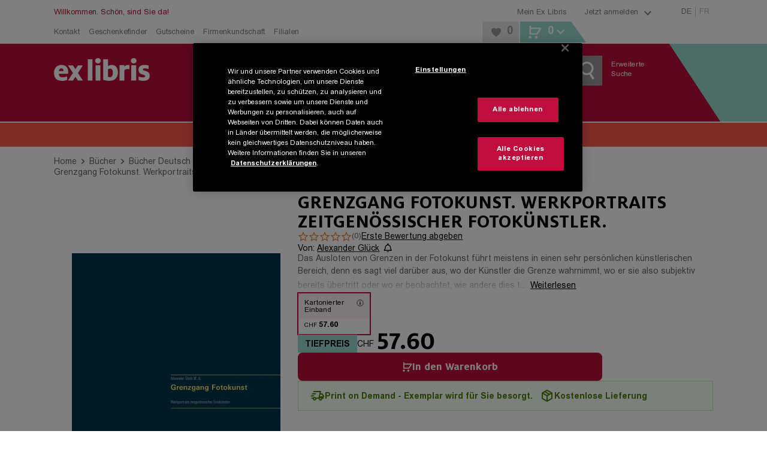

--- FILE ---
content_type: text/html; charset=utf-8
request_url: https://www.exlibris.ch/de/buecher-buch/deutschsprachige-buecher/alexander-glueck/grenzgang-fotokunst-werkportraits-zeitgenoessischer-fotokuenstler/id/9783749497522/
body_size: 168421
content:
<!DOCTYPE html><html lang="de"><head><meta charSet="utf-8" data-next-head=""/><meta name="viewport" content="width=device-width, minimum-scale=1, initial-scale=1, maximum-scale=1.0, user-scalable=no, viewport-fit=cover" data-next-head=""/><meta name="format-detection" content="telephone=no" data-next-head=""/><meta http-equiv="Expires" content="0" data-next-head=""/><meta http-equiv="Cache-Control" content="no-store" data-next-head=""/><meta name="apple-mobile-web-app-title" content="Ex Libris" data-next-head=""/><meta name="apple-mobile-web-app-capable" content="yes" data-next-head=""/><link rel="shortcut icon" type="image/x-icon" href="/favicons/favicon.ico" data-next-head=""/><link rel="icon" type="image/svg+xml" href="/favicons/favicon.svg" data-next-head=""/><link rel="icon" type="image/png" sizes="16x16" href="/favicons/favicon-16x16.png" data-next-head=""/><link rel="icon" type="image/png" sizes="32x32" href="/favicons/favicon-32x32.png" data-next-head=""/><link rel="icon" type="image/png" sizes="96x96" href="/favicons/favicon-96x96.png" data-next-head=""/><link rel="apple-touch-icon" sizes="57x57" href="/favicons/apple-icon-57x57.png" data-next-head=""/><link rel="apple-touch-icon" sizes="60x60" href="/favicons/apple-icon-60x60.png" data-next-head=""/><link rel="apple-touch-icon" sizes="72x72" href="/favicons/apple-icon-72x72.png" data-next-head=""/><link rel="apple-touch-icon" sizes="76x76" href="/favicons/apple-icon-76x76.png" data-next-head=""/><link rel="apple-touch-icon" sizes="114x114" href="/favicons/apple-icon-114x114.png" data-next-head=""/><link rel="apple-touch-icon" sizes="120x120" href="/favicons/apple-icon-120x120.png" data-next-head=""/><link rel="apple-touch-icon" sizes="144x144" href="/favicons/apple-icon-144x144.png" data-next-head=""/><link rel="apple-touch-icon" sizes="152x152" href="/favicons/apple-icon-152x152.png" data-next-head=""/><link rel="apple-touch-icon" sizes="180x180" href="/favicons/apple-icon-180x180.png" data-next-head=""/><link rel="apple-touch-icon" href="/favicons/apple-touch-icon.png" data-next-head=""/><link rel="manifest" href="/favicons/manifest.json" data-next-head=""/><link rel="mask-icon" href="/favicons/favicon.svg" color="#bf0d3e" data-next-head=""/><meta name="application-name" content="Ex Libris AG" data-next-head=""/><meta name="msapplication-TileColor" content="#ffffff" data-next-head=""/><meta name="msapplication-TileImage" content="/favicons/ms-icon-144x144.png" data-next-head=""/><meta name="theme-color" content="#bf0d3e" data-next-head=""/><title data-next-head="">Grenzgang Fotokunst. Werkportraits zeitgenössischer Fotokünstler. von Alexander Glück: Buch kaufen | Ex Libris</title><meta name="description" content="Grenzgang Fotokunst. Werkportraits zeitgenössischer Fotokünstler. von Alexander Glück (Kartonierter Einband): Jetzt Buch zum Tiefpreis von CHF 57.60 portofrei bei Ex Libris bestellen." data-next-head=""/><meta name="robots" content="index, follow" data-next-head=""/><link rel="canonical" href="https://www.exlibris.ch/de/buecher-buch/deutschsprachige-buecher/alexander-glueck/grenzgang-fotokunst-werkportraits-zeitgenoessischer-fotokuenstler/id/9783749497522/" data-next-head=""/><meta property="og:type" content="website" data-next-head=""/><meta property="og:title" content="Grenzgang Fotokunst. Werkportraits zeitgenössischer Fotokünstler. von Alexander Glück: Buch kaufen | Ex Libris" data-next-head=""/><meta property="og:description" content="Grenzgang Fotokunst. Werkportraits zeitgenössischer Fotokünstler. von Alexander Glück (Kartonierter Einband): Jetzt Buch zum Tiefpreis von CHF 57.60 portofrei bei Ex Libris bestellen." data-next-head=""/><meta property="og:url" content="https://www.exlibris.ch/de/buecher-buch/deutschsprachige-buecher/alexander-glueck/grenzgang-fotokunst-werkportraits-zeitgenoessischer-fotokuenstler/id/9783749497522/" data-next-head=""/><meta property="og:image" content="https://exlibris.azureedge.net/covers/9783/7494/9752/2/9783749497522xl.jpg" data-next-head=""/><meta name="twitter:card" content="summary_large_image" data-next-head=""/><meta name="twitter:domain" content="http://exlibris.ch" data-next-head=""/><meta name="twitter:url" content="https://www.exlibris.ch/de/buecher-buch/deutschsprachige-buecher/alexander-glueck/grenzgang-fotokunst-werkportraits-zeitgenoessischer-fotokuenstler/id/9783749497522/" data-next-head=""/><meta name="twitter:title" content="Grenzgang Fotokunst. Werkportraits zeitgenössischer Fotokünstler. von Alexander Glück: Buch kaufen | Ex Libris" data-next-head=""/><meta name="twitter:description" content="Grenzgang Fotokunst. Werkportraits zeitgenössischer Fotokünstler. von Alexander Glück (Kartonierter Einband): Jetzt Buch zum Tiefpreis von CHF 57.60 portofrei bei Ex Libris bestellen." data-next-head=""/><meta name="twitter:image" content="https://exlibris.azureedge.net/covers/9783/7494/9752/2/9783749497522xl.jpg" data-next-head=""/><link rel="preconnect" href="https://api.exlibris.ch" crossorigin=""/><link rel="preconnect" href="https://exlibris.arc.epoq.de" crossorigin=""/><link rel="preconnect" href="https://www.googletagmanager.com"/><link rel="preload" href="/fonts/7a57c50b-b9c7-47be-8508-f7c56daf4578.woff2" as="font" crossorigin="" type="font/woff2"/><link rel="preload" href="/fonts/a67e5e1f-ca77-4633-9f5f-fcde5894a60b.woff2" as="font" crossorigin="" type="font/woff2"/><link rel="preload" href="/fonts/4edf4d23-73ea-4d84-9a9d-71227bf9150d.woff2" as="font" crossorigin="" type="font/woff2"/><link rel="preload" href="/fonts/973d4e01-7830-4711-a433-771d0a55d69c.woff2" as="font" crossorigin="" type="font/woff2"/><link rel="preload" href="/_next/static/css/3413679633397f90.css" as="style"/><meta name="sentry-trace" content="d6e76c8800e08a53d87ee21c28f4a7e0-6d5c5f2bff926fb4-0"/><meta name="baggage" content="sentry-environment=missing,sentry-release=4.6.0-10,sentry-public_key=9521ba72245148efaa77ad7b965ac57f,sentry-trace_id=d6e76c8800e08a53d87ee21c28f4a7e0,sentry-org_id=4509484699549696,sentry-sampled=false,sentry-sample_rand=0.24503002231441084,sentry-sample_rate=0.01"/><script id="consent-mode-script">
  window.dataLayer = window.dataLayer || [];
  function gtag(){dataLayer.push(arguments);}
  gtag('consent', 'default', {
  'ad_storage': 'granted',
  'ad_user_data': 'granted',
  'ad_personalization': 'granted',
  'analytics_storage': 'granted',
  'functionality_storage': 'granted',
  'personalization_storage': 'granted',
  'security_storage': 'granted',
  'region': ['CH'],
  'wait_for_update': 500
});
  gtag('consent', 'default', {
  'ad_storage': 'denied',
  'ad_user_data': 'denied',
  'ad_personalization': 'denied',
  'analytics_storage': 'denied',
  'functionality_storage': 'denied',
  'personalization_storage': 'denied',
  'security_storage': 'denied',
  'wait_for_update': 500
});
</script><script id="g-tag-manager">
  (function(w,d,s,l,i){
    w[l]=w[l]||[];
    w[l].push({
      'gtm.start': new Date().getTime(),
      event:'gtm.js'
    });
    var f=d.getElementsByTagName(s)[0],
      j=d.createElement(s),
      dl=l!='dataLayer'?'&l='+l:'';
    j.async=true;
    j.src='https://www.googletagmanager.com/gtm.js?id='+i+dl+ '&gtm_auth=rFHI8a_KyqJ4GR54TKGX5A&gtm_preview=env-2&gtm_cookies_win=x';
    f.parentNode.insertBefore(j,f);
  })(window,document,'script','dataLayer','GTM-K8LKZBW');
</script><script id="ot-sdk-stub" src="https://cdn.cookielaw.org/scripttemplates/otSDKStub.js" charSet="UTF-8" data-domain-script="0e55d4e9-e932-49d4-835b-8a27f88eeac2" data-document-language="true"></script><script id="ot-opt-anon-wrapper" src="/js/optAnonWrapper.js"></script><link rel="stylesheet" href="/_next/static/css/3413679633397f90.css" data-n-g=""/><noscript data-n-css=""></noscript><script defer="" noModule="" src="/_next/static/chunks/polyfills-42372ed130431b0a.js"></script><script defer="" src="/_next/static/chunks/2284.30e05723fa1ff225.js"></script><script src="/_next/static/chunks/webpack-c174772c58145a00.js" defer=""></script><script src="/_next/static/chunks/framework-5584fa750a424023.js" defer=""></script><script src="/_next/static/chunks/main-d03c2fb8753a0133.js" defer=""></script><script src="/_next/static/chunks/pages/_app-d56192140c4b5a8b.js" defer=""></script><script src="/_next/static/chunks/1232-0126abc6a1a21c4a.js" defer=""></script><script src="/_next/static/chunks/4820-b2b57c3d5c7222c6.js" defer=""></script><script src="/_next/static/chunks/2993-8495689b8bbd9b4c.js" defer=""></script><script src="/_next/static/chunks/5558-5057c491fec455e4.js" defer=""></script><script src="/_next/static/chunks/2948-9773df3e3de086f2.js" defer=""></script><script src="/_next/static/chunks/5533-ceae7b9f5af450b0.js" defer=""></script><script src="/_next/static/chunks/2492-0a92ff522c3fd287.js" defer=""></script><script src="/_next/static/chunks/3851-28b78e0271e2fac7.js" defer=""></script><script src="/_next/static/chunks/3803-f113ab3eea1855d5.js" defer=""></script><script src="/_next/static/chunks/9122-52c6bec28082c504.js" defer=""></script><script src="/_next/static/chunks/9309-e5fb061a67792fb1.js" defer=""></script><script src="/_next/static/chunks/pages/pdp-33108bdf6c400d0c.js" defer=""></script><script src="/_next/static/dqU8UCwjxa2X-NW_YqyAw/_buildManifest.js" defer=""></script><script src="/_next/static/dqU8UCwjxa2X-NW_YqyAw/_ssgManifest.js" defer=""></script><style data-styled="" data-styled-version="6.1.19">.htbEcF{overflow:hidden;}/*!sc*/
.dFqfqU{overflow:hidden;margin:5px;}/*!sc*/
data-styled.g1[id="IconStyled-sc-d98973f7-0"]{content:"htbEcF,dFqfqU,"}/*!sc*/
.iRdPDd{overflow:hidden;max-width:none;}/*!sc*/
data-styled.g2[id="IconIMGStyled-sc-d98973f7-1"]{content:"iRdPDd,"}/*!sc*/
.iRLzrr{position:relative;width:38px;height:38px;left:50%;top:50%;transform:translate(-50%,-50%);}/*!sc*/
data-styled.g3[id="SpinnerContainerStyled-sc-e4158d89-0"]{content:"iRLzrr,"}/*!sc*/
.gemWte{position:relative;width:38px;height:38px;display:inline-block;}/*!sc*/
.gemWte:after,.gemWte:before{content:'';box-sizing:border-box;width:38px;height:38px;border-radius:50%;background:#808080;position:absolute;left:0;top:0;animation:fgWKcC 2s linear infinite;}/*!sc*/
.gemWte:after{animation-delay:1s;}/*!sc*/
data-styled.g4[id="SpinnerStyled-sc-e4158d89-1"]{content:"gemWte,"}/*!sc*/
.nyMHs{background:none;color:#808080;cursor:pointer;text-decoration:underline;}/*!sc*/
.nyMHs:hover{color:#bf0d3e;}/*!sc*/
data-styled.g10[id="Toggle-sc-af3bd7ed-1"]{content:"nyMHs,"}/*!sc*/
.cANvaA{background:none;color:#808080;cursor:pointer;text-decoration:underline;}/*!sc*/
.cANvaA:hover{color:#bf0d3e;}/*!sc*/
data-styled.g13[id="Toggle-sc-109e2f54-1"]{content:"cANvaA,"}/*!sc*/
.cpVbFz{display:flex;}/*!sc*/
data-styled.g14[id="SocialIconsStyled-sc-c883989f-0"]{content:"cpVbFz,"}/*!sc*/
.gxdEsf{cursor:pointer;margin-right:10px;}/*!sc*/
.gxdEsf:hover{opacity:0.8;}/*!sc*/
data-styled.g15[id="IconContainer-sc-c883989f-1"]{content:"gxdEsf,"}/*!sc*/
.gDBrFI{fill:#000000;}/*!sc*/
data-styled.g16[id="IconStyled-sc-c883989f-2"]{content:"gDBrFI,"}/*!sc*/
.tooltipModal{position:absolute;z-index:1070;padding:1px;}/*!sc*/
.tooltipModal-hidden{display:none;}/*!sc*/
.isSticky{position:fixed;z-index:1500;}/*!sc*/
.tooltipModal-inner{padding:15px;background-color:#ffffff;min-height:34px;border:2px solid #e6e6e6;min-width:270px;max-width:270px;}/*!sc*/
.immediate-pickup-tooltip .tooltipModal-arrow{display:none;}/*!sc*/
.immediate-pickup-tooltip .tooltipModal-inner{padding:0;}/*!sc*/
.tooltipModal-arrow,.tooltipModal-arrow-inner{position:absolute;width:0;height:0;border-color:transparent;border-style:solid;}/*!sc*/
.tooltipModal-placement-top .tooltipModal-arrow,.tooltipModal-placement-topLeft .tooltipModal-arrow,.tooltipModal-placement-topRight .tooltipModal-arrow{bottom:-5px;margin-left:-8px;border-width:8px 8px 0;border-top-color:#e6e6e6;}/*!sc*/
.tooltipModal-placement-top .tooltipModal-arrow-inner,.tooltipModal-placement-topLeft .tooltipModal-arrow-inner,.tooltipModal-placement-topRight .tooltipModal-arrow-inner{bottom:2px;margin-left:-8px;border-width:8px 8px 0;border-top-color:#ffffff;}/*!sc*/
.tooltipModal-placement-top .tooltipModal-arrow{left:50%;}/*!sc*/
.tooltipModal-placement-topLeft .tooltipModal-arrow{left:15%;}/*!sc*/
.tooltipModal-placement-topRight .tooltipModal-arrow{right:15%;}/*!sc*/
.tooltipModal-placement-right .tooltipModal-arrow,.tooltipModal-placement-rightTop .tooltipModal-arrow,.tooltipModal-placement-rightBottom .tooltipModal-arrow{left:-5px;margin-top:-8px;border-width:8px 8px 8px 0;border-right-color:#e6e6e6;}/*!sc*/
.tooltipModal-placement-right .tooltipModal-arrow-inner,.tooltipModal-placement-rightTop .tooltipModal-arrow-inner,.tooltipModal-placement-rightBottom .tooltipModal-arrow-inner{left:2px;margin-top:-8px;border-width:8px 8px 8px 0;border-right-color:#ffffff;}/*!sc*/
.tooltipModal-placement-right .tooltipModal-arrow{top:50%;}/*!sc*/
.tooltipModal-placement-rightTop .tooltipModal-arrow{top:15%;margin-top:0;}/*!sc*/
.tooltipModal-placement-rightBottom .tooltipModal-arrow{bottom:15%;}/*!sc*/
.tooltipModal-placement-left .tooltipModal-arrow,.tooltipModal-placement-leftTop .tooltipModal-arrow,.tooltipModal-placement-leftBottom .tooltipModal-arrow{right:-5px;margin-top:-8px;border-width:8px 0 8px 8px;border-left-color:#ffffff;}/*!sc*/
.tooltipModal-placement-left .tooltipModal-arrow-inner,.tooltipModal-placement-leftTop .tooltipModal-arrow-inner,.tooltipModal-placement-leftBottom .tooltipModal-arrow-inner{right:2px;margin-top:-8px;border-width:8px 0 8px 8px;border-left-color:#ffffff;}/*!sc*/
.tooltipModal-placement-left .tooltipModal-arrow{top:50%;}/*!sc*/
.tooltipModal-placement-leftTop .tooltipModal-arrow{top:15%;margin-top:0;}/*!sc*/
.tooltipModal-placement-leftBottom .tooltipModal-arrow{bottom:15%;}/*!sc*/
.tooltipModal-placement-bottom .tooltipModal-arrow,.tooltipModal-placement-bottomLeft .tooltipModal-arrow,.tooltipModal-placement-bottomRight .tooltipModal-arrow{top:-5px!important;margin-left:-8px;border-width:0 8px 8px;border-bottom-color:#e6e6e6;}/*!sc*/
.tooltipModal-placement-bottom .tooltipModal-arrow-inner,.tooltipModal-placement-bottomLeft .tooltipModal-arrow-inner,.tooltipModal-placement-bottomRight .tooltipModal-arrow-inner{top:2px;margin-left:-8px;border-width:0 8px 8px;border-bottom-color:#ffffff;}/*!sc*/
.tooltipModal-placement-bottom .tooltipModal-arrow{left:50%;}/*!sc*/
.tooltipModal-placement-bottomLeft .tooltipModal-arrow{left:15%;}/*!sc*/
.tooltipModal-placement-bottomRight .tooltipModal-arrow{right:15%;}/*!sc*/
.tooltipModal-fade-enter,.tooltipModal-fade-appear{animation:fadeIn 0.3s;}/*!sc*/
.tooltipModal-fade-leave{opacity:0;animation:fadeOut 0.4s;}/*!sc*/
@keyframes fadeIn{0%{opacity:0;}100%{opacity:1;}}/*!sc*/
@keyframes fadeOut{0%{opacity:1;}100%{opacity:0;}}/*!sc*/
data-styled.g17[id="sc-global-iWovWw1"]{content:"sc-global-iWovWw1,"}/*!sc*/
.lleWnA{position:fixed;top:0;left:0;height:100%;width:100%;background-color:rgba(255,255,255,0.8);z-index:10001;display:flex;flex-flow:column;justify-content:center;align-items:center;}/*!sc*/
.lleWnA .checkout-spinner{display:flex;justify-content:center;position:initial;left:initial;top:initial;transform:initial;}/*!sc*/
data-styled.g24[id="RequestLoadingBox-sc-7946802d-0"]{content:"lleWnA,"}/*!sc*/
.dUllBk{font-family:FF Milo W05,Arial,Gadget,sans-serif;font-weight:700;font-size:32px;line-height:38px;text-transform:uppercase;text-align:center;max-width:720px;padding:0 45px;}/*!sc*/
data-styled.g25[id="Message-sc-7946802d-1"]{content:"dUllBk,"}/*!sc*/
.hvIZVP{display:none;}/*!sc*/
data-styled.g26[id="RequestLoadingContainer-sc-fbbc2a7b-0"]{content:"hvIZVP,"}/*!sc*/
.hezHKZ .Toastify__toast-body{font-family:Arial W05,Arial,Gadget,sans-serif;font-size:14px;color:#666666;}/*!sc*/
.hezHKZ .Toastify__toast{bottom:30px;margin:0 auto;width:95%;min-height:46px;box-shadow:0px 3px 10px 2px;border-right:5px solid #98dbce;border-radius:0;}/*!sc*/
@media (min-width: 768px){.hezHKZ .Toastify__toast{width:330px;}}/*!sc*/
@media (min-width: 1024px){.hezHKZ .Toastify__toast{right:20px;bottom:auto;}}/*!sc*/
.hezHKZ .Toastify__toast button{padding:5px 10px 0 0;opacity:1;}/*!sc*/
.hezHKZ .Toastify__toast button svg{width:18px;height:20px;fill:#999999;}/*!sc*/
.hezHKZ .Toastify__toast button:hover svg{fill:#b7b7b7;}/*!sc*/
data-styled.g42[id="ToasterStyled-sc-dc5e198e-0"]{content:"hezHKZ,"}/*!sc*/
.ejknAJ{height:60px;}/*!sc*/
@media (min-width: 1024px){.ejknAJ{height:40px;}}/*!sc*/
data-styled.g43[id="ActionBannerStyled-sc-3d57ab71-0"]{content:"ejknAJ,"}/*!sc*/
.enkLCk{font-family:FF Milo W05,Arial,Gadget,sans-serif;padding:0 20px;padding:0;width:100%;align-items:center;background-color:#bf0d3e;color:#ffffff;cursor:pointer;display:inline-flex;font-size:18px;justify-content:center;line-height:21px;padding:15px 30px 14px;text-align:center;height:50px;padding:0 30px;}/*!sc*/
@media (min-width: 1024px){.enkLCk{width:auto;}}/*!sc*/
@media (hover:hover) and (pointer:fine){.enkLCk:hover{background-color:#cc3d65;}}/*!sc*/
.enkLCk:disabled{background-color:#cccccc;color:#808080;cursor:not-allowed;}/*!sc*/
@media (min-width: 1024px){.enkLCk{height:40px;min-height:inherit;padding:10px 20px 9px;}}/*!sc*/
@media (min-width: 1024px){.enkLCk{height:40px;padding:0 20px;}}/*!sc*/
.koqbgv{font-family:FF Milo W05,Arial,Gadget,sans-serif;padding:0 20px;align-items:center;background-color:#bf0d3e;color:#ffffff;cursor:pointer;display:inline-flex;font-size:18px;justify-content:center;line-height:21px;padding:15px 30px 14px;text-align:center;height:50px;padding:0 30px;}/*!sc*/
@media (hover:hover) and (pointer:fine){.koqbgv:hover{background-color:#cc3d65;}}/*!sc*/
.koqbgv:disabled{background-color:#cccccc;color:#808080;cursor:not-allowed;}/*!sc*/
@media (min-width: 1024px){.koqbgv{height:40px;min-height:inherit;padding:10px 20px 9px;}}/*!sc*/
@media (min-width: 1024px){.koqbgv{height:40px;padding:0 20px;}}/*!sc*/
.LyHoe{font-family:FF Milo W05,Arial,Gadget,sans-serif;padding:0 20px;align-items:center;background-color:#bf0d3e;color:#ffffff;cursor:pointer;display:inline-flex;font-size:18px;justify-content:center;line-height:21px;padding:15px 30px 14px;text-align:center;background-color:transparent;height:50px;padding:0 30px;}/*!sc*/
@media (hover:hover) and (pointer:fine){.LyHoe:hover{background-color:#cc3d65;}}/*!sc*/
.LyHoe:disabled{background-color:#cccccc;color:#808080;cursor:not-allowed;}/*!sc*/
@media (min-width: 1024px){.LyHoe{height:40px;min-height:inherit;padding:10px 20px 9px;}}/*!sc*/
@media (hover:hover) and (pointer:fine){.LyHoe:hover{background-color:transparent;}}/*!sc*/
@media (min-width: 1024px){.LyHoe{height:40px;padding:0 20px;}}/*!sc*/
.dJmWvx{font-family:FF Milo W05,Arial,Gadget,sans-serif;padding:0 20px;padding:0;width:100%;align-items:center;background-color:#bf0d3e;color:#ffffff;cursor:pointer;display:inline-flex;font-size:18px;justify-content:center;line-height:21px;padding:15px 30px 14px;text-align:center;background-color:transparent;height:50px;padding:0 30px;}/*!sc*/
@media (min-width: 1024px){.dJmWvx{width:auto;}}/*!sc*/
@media (hover:hover) and (pointer:fine){.dJmWvx:hover{background-color:#cc3d65;}}/*!sc*/
.dJmWvx:disabled{background-color:#cccccc;color:#808080;cursor:not-allowed;}/*!sc*/
@media (min-width: 1024px){.dJmWvx{height:40px;min-height:inherit;padding:10px 20px 9px;}}/*!sc*/
@media (hover:hover) and (pointer:fine){.dJmWvx:hover{background-color:transparent;}}/*!sc*/
@media (min-width: 1024px){.dJmWvx{height:40px;padding:0 20px;}}/*!sc*/
.chgcO{font-family:FF Milo W05,Arial,Gadget,sans-serif;padding:0 20px;color:#000000;font-size:14px;background-color:transparent;cursor:pointer;text-decoration:underline;padding:0;font-family:Arial W05,Arial,Gadget,sans-serif;margin-bottom:-0.25em;height:50px;padding:0 30px;}/*!sc*/
@supports (text-box-trim:trim-both) and (text-box-edge:cap alphabetic){.chgcO{text-box-trim:trim-both;text-box-edge:cap alphabetic;margin:unset;}}/*!sc*/
@media (hover:hover) and (pointer:fine){.chgcO:hover{color:#bf0d3e;}}/*!sc*/
.chgcO:active{color:#bf0d3e;}/*!sc*/
@media (min-width: 1024px){.chgcO{height:40px;padding:0 20px;}}/*!sc*/
.eWQhKc{font-family:FF Milo W05,Arial,Gadget,sans-serif;padding:0 20px;align-items:center;background-color:#bf0d3e;color:#ffffff;cursor:pointer;display:inline-flex;font-size:18px;justify-content:center;line-height:21px;padding:15px 30px 14px;text-align:center;background:#e6e6e6;color:#000000;height:50px;padding:0 30px;}/*!sc*/
@media (hover:hover) and (pointer:fine){.eWQhKc:hover{background-color:#cc3d65;}}/*!sc*/
.eWQhKc:disabled{background-color:#cccccc;color:#808080;cursor:not-allowed;}/*!sc*/
@media (min-width: 1024px){.eWQhKc{height:40px;min-height:inherit;padding:10px 20px 9px;}}/*!sc*/
@media (hover:hover) and (pointer:fine){.eWQhKc:hover{background:#ebebeb;}}/*!sc*/
.eWQhKc:disabled{background-color:#e6e6e6;}/*!sc*/
@media (min-width: 1024px){.eWQhKc{height:40px;padding:0 20px;}}/*!sc*/
.hGLAVT{font-family:FF Milo W05,Arial,Gadget,sans-serif;padding:0 20px;align-items:center;background-color:#bf0d3e;color:#ffffff;cursor:pointer;display:inline-flex;font-size:18px;justify-content:center;line-height:21px;padding:15px 30px 14px;text-align:center;background:#e6e6e6;color:#666666;height:50px;padding:0 30px;}/*!sc*/
@media (hover:hover) and (pointer:fine){.hGLAVT:hover{background-color:#cc3d65;}}/*!sc*/
.hGLAVT:disabled{background-color:#cccccc;color:#808080;cursor:not-allowed;}/*!sc*/
@media (min-width: 1024px){.hGLAVT{height:40px;min-height:inherit;padding:10px 20px 9px;}}/*!sc*/
.hGLAVT:hover{background:#efefef;}/*!sc*/
@media (min-width: 1024px){.hGLAVT{width:260px;}}/*!sc*/
@media (min-width: 1024px){.hGLAVT{height:40px;padding:0 20px;}}/*!sc*/
.OsPQO{font-family:FF Milo W05,Arial,Gadget,sans-serif;align-items:center;background-color:#bf0d3e;color:#ffffff;cursor:pointer;display:inline-flex;font-size:18px;justify-content:center;line-height:21px;padding:15px 30px 14px;text-align:center;height:50px;padding:0 30px;}/*!sc*/
.OsPQO.OsPQO.OsPQO{width:100%;}/*!sc*/
@media (min-width: 1024px){.OsPQO.OsPQO.OsPQO{font-size:12px;height:30px;line-height:30px;padding:0 10px;width:auto;}}/*!sc*/
@media (hover:hover) and (pointer:fine){.OsPQO:hover{background-color:#cc3d65;}}/*!sc*/
.OsPQO:disabled{background-color:#cccccc;color:#808080;cursor:not-allowed;}/*!sc*/
@media (min-width: 1024px){.OsPQO{height:40px;min-height:inherit;padding:10px 20px 9px;}}/*!sc*/
@media (min-width: 1024px){.OsPQO{height:40px;padding:0 20px;}}/*!sc*/
data-styled.g44[id="sc-1f60d4de-0"]{content:"enkLCk,koqbgv,LyHoe,dJmWvx,chgcO,eWQhKc,hGLAVT,OsPQO,"}/*!sc*/
.fCHMdi{color:#808080;display:block;font-size:13px;text-decoration:none;}/*!sc*/
.fCHMdi:hover{color:#bf0d3e;}/*!sc*/
.eGtKsG{color:#808080;font-family:FF Milo W05,Arial,Gadget,sans-serif;font-weight:400;font-size:13px;line-height:21px;}/*!sc*/
.eGtKsG:hover{color:#bf0d3e;}/*!sc*/
.gfrScU{display:block;font-size:16px;padding-bottom:25px;text-decoration:none;color:#000000;}/*!sc*/
.gfrScU:hover{color:#df869f;}/*!sc*/
@media (min-width: 1024px){.gfrScU{color:#ffffff;font-size:12px;padding-bottom:4px;}}/*!sc*/
.jlJUTC{color:#000000;font-size:14px;background-color:transparent;cursor:pointer;text-decoration:underline;margin:0;font-family:Arial W05,Arial,Gadget,sans-serif;border-radius:4px;padding:2px 4px 0 4px;text-overflow:ellipsis;overflow:hidden;}/*!sc*/
.jlJUTC:hover{color:#bf0d3e;text-decoration:none;}/*!sc*/
.jlJUTC:focus-visible{outline:1px solid #000000;text-decoration:none;}/*!sc*/
.limVjW{color:#808080;font-family:Arial W05,Arial,Gadget,sans-serif;font-size:14px;line-height:21px;}/*!sc*/
.limVjW:hover{color:#bf0d3e;}/*!sc*/
.jfPnEq{color:#bf0d3e;font-family:Arial W05,Arial,Gadget,sans-serif;display:block;font-size:18px;padding-bottom:10px;text-decoration:none;font-weight:bold;}/*!sc*/
.jfPnEq:hover{color:#cc3d65;}/*!sc*/
.bbiReB{display:block;font-size:16px;padding-bottom:25px;text-decoration:none;color:#ffffff;}/*!sc*/
.bbiReB:hover{color:#df869f;}/*!sc*/
@media (min-width: 1024px){.bbiReB{display:inline;font-size:12px;padding-bottom:4px;}}/*!sc*/
data-styled.g50[id="sc-15e23106-0"]{content:"fCHMdi,eGtKsG,gfrScU,jlJUTC,limVjW,jfPnEq,bbiReB,"}/*!sc*/
.gLNcWe{display:flex;margin:0 auto;max-width:1140px;width:100%;padding:0 20px;}/*!sc*/
.gLNcWe >*:not(aside){width:100%;}/*!sc*/
@media (min-width: 0px) and (max-width: 1023px){.gLNcWe .full-width{margin-left:-20px;margin-right:-20px;width:calc(100% + 40px);}}/*!sc*/
.gLNcWe >aside{display:none;box-sizing:content-box;padding:0 20px 0 0;}/*!sc*/
@media (min-width: 1024px){.gLNcWe >aside{display:block;}}/*!sc*/
@media only screen and (max-width:1140px){.gLNcWe >aside{width:220px;}}/*!sc*/
@media only screen and (min-width:1141px){.gLNcWe >aside{width:260px;}}/*!sc*/
.gLNcWe >aside~*{width:100%;}/*!sc*/
@media (min-width:1024px) and (max-width:1140px){.gLNcWe >aside~*{width:700px;}}/*!sc*/
@media (min-width:1141px){.gLNcWe >aside~*{max-width:820px;}}/*!sc*/
data-styled.g52[id="ContentBoundsRf-sc-ee05faf-0"]{content:"gLNcWe,"}/*!sc*/
.gxtHix.head-content{padding-top:25px;}/*!sc*/
.gxtHix.head-content-small{padding-top:15px;}/*!sc*/
.gxtHix.previous-footer{margin-bottom:25px;}/*!sc*/
.gxtHix.previous-footer-new{margin-bottom:10px;}/*!sc*/
@media (min-width: 768px){.gxtHix.previous-footer-new{margin-bottom:25px;}}/*!sc*/
data-styled.g53[id="PageContentBoundedStyled-sc-ee05faf-1"]{content:"gxtHix,"}/*!sc*/
.eyPQQR{padding:0;}/*!sc*/
@media (min-width: 1024px){.eyPQQR{margin:0 auto;max-width:1140px;width:100%;}}/*!sc*/
@media print{.eyPQQR{width:100%;padding:0;margin:0;}}/*!sc*/
data-styled.g54[id="sc-24884882-0"]{content:"eyPQQR,"}/*!sc*/
.dppHAU{position:relative;}/*!sc*/
.dppHAU :disabled{background-color:#f5f5f5;color:#cccccc;cursor:not-allowed;}/*!sc*/
@supports (-ms-ime-align:auto){.dppHAU{border:0;}}/*!sc*/
data-styled.g56[id="ButtonStyled-sc-7ee6bcc0-0"]{content:"dppHAU,"}/*!sc*/
.idCMQm{transition:opacity 300ms ease-in-out;opacity:100;}/*!sc*/
data-styled.g58[id="TextContainer-sc-7ee6bcc0-2"]{content:"idCMQm,"}/*!sc*/
.gSgoOS{font-family:FF Milo W05,Arial,Gadget,sans-serif;font-weight:700;letter-spacing:0;font-size:20px;line-height:22px;text-transform:uppercase;margin-bottom:15px;color:#666666;}/*!sc*/
@media (min-width: 1024px){.gSgoOS{font-size:18px;line-height:normal;text-transform:none;}}/*!sc*/
.ggrczC{font-family:FF Milo W05,Arial,Gadget,sans-serif;font-weight:700;letter-spacing:0;font-size:24px;line-height:25px;text-transform:uppercase;color:#666666;}/*!sc*/
.fTSULD{font-family:FF Milo W05,Arial,Gadget,sans-serif;font-weight:700;letter-spacing:0;font-family:Arial W05,Arial,Gadget,sans-serif;font-size:16px;line-height:21px;color:#ffffff;margin-bottom:12px;display:inline-block;}/*!sc*/
@media (min-width: 1024px){.fTSULD{font-size:14px;line-height:normal;}}/*!sc*/
.dPLvBR{font-family:FF Milo W05,Arial,Gadget,sans-serif;font-weight:700;letter-spacing:0;font-family:Arial W05,Arial,Gadget,sans-serif;font-size:16px;line-height:21px;color:#666666;display:inline-block;}/*!sc*/
@media (min-width: 1024px){.dPLvBR{font-size:14px;line-height:normal;}}/*!sc*/
data-styled.g61[id="sc-9731f60f-0"]{content:"gSgoOS,ggrczC,fTSULD,dPLvBR,"}/*!sc*/
.hbAsTC{font-family:Arial W05,Arial,Gadget,sans-serif;height:50px;font-size:16px;color:#666666;margin:0;text-indent:15px;width:100%;border-radius:0;hyphens:initial;padding:10px 10px 10px 0;}/*!sc*/
.hbAsTC :disabled{background-color:#f5f5f5;color:#b7b7b7;}/*!sc*/
.hbAsTC[type="search"]{appearance:none;}/*!sc*/
.hbAsTC[type="search"] :focus{outline-offset:inherit;outline-width:thin;}/*!sc*/
@media (min-width: 1024px){.hbAsTC{font-size:14px;height:38px;text-indent:0;padding:10px 10px 10px 5px;}}/*!sc*/
data-styled.g71[id="sc-7cefd1e7-0"]{content:"hbAsTC,"}/*!sc*/
.jsKWeu{position:relative;display:flex;flex-direction:column;width:100%;align-items:flex-start;}/*!sc*/
.jsKWeu label{position:absolute;pointer-events:none;transform:translate(0,13px);transform-origin:top left;transition:200ms cubic-bezier(0,0,0.2,1) 0ms;line-height:1;left:10px;color:#999999;}/*!sc*/
.jsKWeu input{text-indent:0px;padding-left:15px;}/*!sc*/
@media (min-width: 1024px){.jsKWeu input{text-indent:5px;padding-left:0px;}}/*!sc*/
data-styled.g73[id="TextFieldInputContainer-sc-f314a72-0"]{content:"jsKWeu,"}/*!sc*/
.fYqOta{font-size:12px;margin-bottom:12px!important;color:#000000;}/*!sc*/
@media (min-width: 1024px){.fYqOta{color:#ffffff;}}/*!sc*/
data-styled.g86[id="AppDownloadHeadineStyled-sc-1e8ef015-0"]{content:"fYqOta,"}/*!sc*/
.iCrrzS{display:flex;flex-wrap:wrap;gap:20px;}/*!sc*/
@media (min-width: 768px){.iCrrzS{gap:10px;}}/*!sc*/
data-styled.g87[id="AppDownloadBadgesStyled-sc-1e8ef015-1"]{content:"iCrrzS,"}/*!sc*/
.fQcSdZ{width:60px;height:60px;}/*!sc*/
data-styled.g88[id="QrCodeAppDownloadStyled-sc-1e8ef015-2"]{content:"fQcSdZ,"}/*!sc*/
.incNlY{display:flex;flex-wrap:wrap;height:auto;background-color:#bf0d3e;padding-top:36px;padding-bottom:10px;}/*!sc*/
@media (min-width: 768px){.incNlY{background-color:transparent;padding-top:17px;padding-bottom:25px;align-items:flex-end;flex-wrap:nowrap;}}/*!sc*/
@media (min-width: 1024px){.incNlY{width:calc(100% - 300px);}}/*!sc*/
data-styled.g96[id="Container-sc-ecc8d535-0"]{content:"incNlY,"}/*!sc*/
.bRtgVJ{width:100%;margin-right:0;margin-bottom:24px;}/*!sc*/
.bRtgVJ>span{display:flex;}/*!sc*/
@media (min-width: 768px){.bRtgVJ{width:110px;height:30px;margin-right:6.2%;margin-bottom:0;}}/*!sc*/
@media (min-width: 1024px){.bRtgVJ{margin-right:0;width:25%;display:flex;align-items:center;}}/*!sc*/
.bRtgVJ svg{width:110px;height:auto;display:inline-block;vertical-align:middle;}/*!sc*/
data-styled.g97[id="LogoWrapper-sc-ecc8d535-1"]{content:"bRtgVJ,"}/*!sc*/
.eJQNbw{color:#ffffff;font-size:18px;line-height:160%;}/*!sc*/
@media (min-width: 1024px){.eJQNbw{line-height:100%;}}/*!sc*/
@media (min-width: 1024px){.eJQNbw{font-size:16px;}}/*!sc*/
data-styled.g98[id="SloganWrapper-sc-ecc8d535-2"]{content:"eJQNbw,"}/*!sc*/
.bsLzgp{font-family:Arial W05,Arial,Gadget,sans-serif;font-weight:400;font-size:12px;line-height:160%;margin-bottom:10px;}/*!sc*/
data-styled.g122[id="Description-sc-86f1a04a-0"]{content:"bsLzgp,"}/*!sc*/
.iDHFcZ{height:auto;overflow:hidden;width:100%;}/*!sc*/
data-styled.g123[id="FormStyled-sc-86f1a04a-1"]{content:"iDHFcZ,"}/*!sc*/
.FdiXY{margin-bottom:15px;}/*!sc*/
@media (min-width: 1024px){.FdiXY{height:32px;text-indent:10px;font-size:12px;margin-bottom:10px;}}/*!sc*/
data-styled.g124[id="NlTextFieldStyled-sc-86f1a04a-2"]{content:"FdiXY,"}/*!sc*/
.bcMOuL{float:right;}/*!sc*/
data-styled.g126[id="ButtonWithSpinnerStyled-sc-86f1a04a-4"]{content:"bcMOuL,"}/*!sc*/
.edEXkm{font-family:Arial W05,Arial,Gadget,sans-serif;line-height:160%;margin-bottom:10px;color:#000000;width:100%;}/*!sc*/
@media (min-width: 1024px){.edEXkm{font-weight:400;font-size:12px;color:inherit;}}/*!sc*/
.edEXkm button{color:inherit;}/*!sc*/
.edEXkm button:hover{color:#df869f;}/*!sc*/
data-styled.g128[id="DSEText-sc-86f1a04a-6"]{content:"edEXkm,"}/*!sc*/
.eLhinT{font-family:Arial W05,Arial,Gadget,sans-serif;}/*!sc*/
.eLhinT .sc-9731f60f-0,.eLhinT p{font-size:14px;color:#000000;}/*!sc*/
@media (min-width: 1024px){.eLhinT .sc-9731f60f-0,.eLhinT p{font-size:12px;color:#ffffff;}}/*!sc*/
data-styled.g130[id="Container-sc-3a4cc8a5-0"]{content:"eLhinT,"}/*!sc*/
.hxdLnk{display:flex;align-items:center;}/*!sc*/
.hxdLnk *:first-of-type>a{border-right:1px solid #ccc;}/*!sc*/
@media (min-width: 1024px){.hxdLnk{padding-top:6px;max-height:36px;}}/*!sc*/
data-styled.g164[id="LanguageSwitcher-sc-75930c66-0"]{content:"hxdLnk,"}/*!sc*/
.bHDnlv{color:#808080;font-family:FF Milo W05,Arial,Gadget,sans-serif;font-weight:400;font-size:13px;line-height:21px;font-family:Arial W05,Arial,Gadget,sans-serif;text-decoration:none;padding:2px 6px 2px 6px;color:#808080;}/*!sc*/
.bHDnlv:hover{color:#bf0d3e;}/*!sc*/
.bZWNQe{color:#808080;font-family:FF Milo W05,Arial,Gadget,sans-serif;font-weight:400;font-size:13px;line-height:21px;font-family:Arial W05,Arial,Gadget,sans-serif;text-decoration:none;padding:2px 6px 2px 6px;color:#b7b7b7;}/*!sc*/
.bZWNQe:hover{color:#bf0d3e;}/*!sc*/
data-styled.g165[id="Language-sc-75930c66-1"]{content:"bHDnlv,bZWNQe,"}/*!sc*/
.dTvNTs{display:inline-flex;justify-content:flex-end;}/*!sc*/
data-styled.g179[id="WidgetWishCartContainerStyled-sc-dc3eb850-0"]{content:"dTvNTs,"}/*!sc*/
.gNylId{position:relative;height:35px;line-height:35px;font-weight:700;font-family:Arial W05,Arial,Gadget,sans-serif;width:auto;padding:0 10px;margin-right:2px;background-color:#e6e6e6;color:#999999;}/*!sc*/
.gNylId:hover{background:#e6e6e6;}/*!sc*/
data-styled.g180[id="WishlistButton-sc-dc3eb850-1"]{content:"gNylId,"}/*!sc*/
.jUWMLb{position:relative;font-size:18px;font-weight:700;height:35px;line-height:35px;color:#ffffff;background-color:#98dbce;width:110px;padding:0 0 0 9px;}/*!sc*/
.jUWMLb:after{display:block;position:absolute;right:0;top:0;content:'';border-bottom:35px solid transparent;border-right:25px solid #ffffff;}/*!sc*/
data-styled.g181[id="BasketWidgetButton-sc-dc3eb850-2"]{content:"jUWMLb,"}/*!sc*/
.kkTfzL{margin-right:10px;}/*!sc*/
data-styled.g182[id="IconStyled-sc-dc3eb850-3"]{content:"kkTfzL,"}/*!sc*/
.dTjvHB{cursor:pointer;display:flex;align-items:center;justify-content:flex-start;height:100%;}/*!sc*/
data-styled.g183[id="BasketWidgetButtonContent-sc-dc3eb850-4"]{content:"dTjvHB,"}/*!sc*/
.hbXRgt{display:flex;}/*!sc*/
data-styled.g185[id="IconWrapper-sc-dc3eb850-6"]{content:"hbXRgt,"}/*!sc*/
html{font-family:Arial W05,Arial,Gadget,sans-serif;font-size:14px;line-height:120%;color:#666666;-webkit-font-smoothing:antialiased;-moz-osx-font-smoothing:grayscale;font-variant-numeric:lining-nums;}/*!sc*/
html h1,html h2,html h3,html h4,html h5,html h6,html h7,html .h1,html .h2,html .h3,html .h4,html .h5,html .h6,html .h7{font-family:FF Milo W05,Arial,Gadget,sans-serif;font-weight:700;letter-spacing:0;}/*!sc*/
html h1,html .h1{font-size:32px;line-height:32px;margin-bottom:13px;text-transform:uppercase;}/*!sc*/
html h2,html .h2{font-size:24px;line-height:25px;text-transform:uppercase;}/*!sc*/
html h3,html .h3{font-size:24px;line-height:25px;margin-bottom:20px;}/*!sc*/
html h4,html .h4{font-size:20px;line-height:22px;text-transform:uppercase;margin-bottom:15px;}/*!sc*/
@media (min-width: 1024px){html h4,html .h4{font-size:18px;line-height:normal;text-transform:none;}}/*!sc*/
html h5,html .h5{font-family:Arial W05,Arial,Gadget,sans-serif;font-size:18px;line-height:21px;}/*!sc*/
@media (min-width: 1024px){html h5,html .h5{font-family:FF Milo W05,Arial,Gadget,sans-serif;font-size:14px;line-height:normal;}}/*!sc*/
html h6,html .h6{font-family:Arial W05,Arial,Gadget,sans-serif;font-size:16px;line-height:21px;}/*!sc*/
@media (min-width: 1024px){html h6,html .h6{font-size:14px;line-height:normal;}}/*!sc*/
html h7,html .h7{font-family:Arial W05,Arial,Gadget,sans-serif;font-size:14px;line-height:21px;}/*!sc*/
body{overflow-x:hidden!important;}/*!sc*/
p{font-size:14px;line-height:21px;hyphens:auto;}/*!sc*/
p a{color:#808080;font-weight:400;font-size:16px;line-height:21px;font-size:inherit;font-family:inherit;line-height:inherit;}/*!sc*/
p a:hover{color:#bf0d3e;}/*!sc*/
label{font-size:14px;color:#666666;}/*!sc*/
input{border:2px solid #e6e6e6;font-family:Arial W05,Arial,Gadget,sans-serif;}/*!sc*/
input[type='text']::-webkit-search-decoration,input[type='text']::-webkit-search-cancel-button,input[type='text']::-webkit-search-results-button,input[type='text']::-webkit-search-results-decoration{appearance:none;}/*!sc*/
input[type='text']::-ms-clear,input[type='text']::-ms-reveal{display:none!important;width:0!important;height:0!important;color:transparent!important;}/*!sc*/
img{max-width:100%;height:auto;}/*!sc*/
.globals-md{font-size:14px;font-weight:400;font-family:Arial W05,Arial,Gadget,sans-serif;hyphens:none;overflow-wrap:break-word;line-height:21px;}/*!sc*/
.globals-md a,.globals-md a:hover,.globals-md a:visited{text-decoration:underline;cursor:pointer;color:grey;}/*!sc*/
.globals-md ul{margin:15px 0 15px 15px;padding:0;}/*!sc*/
.globals-md ul,.globals-md ol{list-style-position:inside;}/*!sc*/
.globals-md ul li{margin:0 0 0 10px;padding:2px 0;list-style:disc;}/*!sc*/
.globals-md p+p{margin-top:21px;}/*!sc*/
.globals-md p+h1,.globals-md p+h2,.globals-md p+h3,.globals-md p+h4{margin-top:21px;}/*!sc*/
.globals-cms{font-size:16px;line-height:21px;word-break:inherit;overflow-wrap:normal;hyphens:initial;}/*!sc*/
.globals-cms h1,.globals-cms h2,.globals-cms h3,.globals-cms h4,.globals-cms h5,.globals-cms h6{clear:both;}/*!sc*/
@media (min-width: 768px){.globals-cms h1,.globals-cms h2,.globals-cms h3,.globals-cms h4,.globals-cms h5,.globals-cms h6{word-break:inherit;overflow-wrap:normal;hyphens:initial;}}/*!sc*/
.globals-cms h2,.globals-cms .h2{margin-bottom:10px;}/*!sc*/
.globals-cms h3,.globals-cms .h3{margin-bottom:15px;}/*!sc*/
.globals-cms h4,.globals-cms .h4{text-transform:none;}/*!sc*/
.globals-cms h5,.globals-cms .h5{font-family:Arial W05,Arial,Gadget,sans-serif;margin-bottom:10px;}/*!sc*/
.globals-cms h6+div{margin-top:25px;}/*!sc*/
.globals-cms a{color:#808080;font-weight:400;font-size:16px;line-height:21px;font-size:inherit;}/*!sc*/
.globals-cms a:hover{color:#bf0d3e;}/*!sc*/
.globals-cms .cms-link-button{align-items:center;background-color:#bf0d3e;color:#ffffff;cursor:pointer;display:inline-flex;font-size:18px;justify-content:center;line-height:21px;padding:15px 30px 14px;text-align:center;text-decoration:none;}/*!sc*/
@media (hover:hover) and (pointer:fine){.globals-cms .cms-link-button:hover{background-color:#cc3d65;}}/*!sc*/
.globals-cms .cms-link-button:disabled{background-color:#cccccc;color:#808080;cursor:not-allowed;}/*!sc*/
@media (min-width: 1024px){.globals-cms .cms-link-button{height:40px;min-height:inherit;padding:10px 20px 9px;}}/*!sc*/
@media (hover:hover) and (pointer:fine){.globals-cms .cms-link-button:hover{color:#ffffff;}}/*!sc*/
.globals-cms blockquote,.globals-cms q{quotes:none;}/*!sc*/
.globals-cms blockquote:after,.globals-cms blockquote:before,.globals-cms q:after,.globals-cms q::before{content:'';}/*!sc*/
.globals-cms ins{background-color:#ff9;color:#000000;text-decoration:none;}/*!sc*/
.globals-cms mark{background-color:#ff9;color:#000000;font-style:italic;font-family:FF Milo W05,Arial,Gadget,sans-serif;font-weight:700;}/*!sc*/
.globals-cms del{position:relative;white-space:nowrap;}/*!sc*/
.globals-cms del:after{border-top:1px solid black;position:absolute;content:'';right:0;top:40%;left:0;}/*!sc*/
.globals-cms abbr[title],.globals-cms dfn[title]{border-bottom:1px dotted;cursor:help;}/*!sc*/
.globals-cms small{font-size:85%;}/*!sc*/
.globals-cms pre{white-space:pre-wrap;word-wrap:break-word;padding:15px;}/*!sc*/
.globals-cms ::selection{text-shadow:none;}/*!sc*/
.globals-cms div+h1,.globals-cms p+h1{padding-top:25px;}/*!sc*/
.globals-cms div+h2,.globals-cms p+h2{padding-top:21px;}/*!sc*/
.globals-cms div+h3,.globals-cms p+h3{padding-top:10px;}/*!sc*/
.globals-cms div+h4,.globals-cms p+h4{padding-top:10px;}/*!sc*/
.globals-cms div+h5,.globals-cms p+h5{padding-top:0;}/*!sc*/
.globals-cms div+h6,.globals-cms p+h6{padding-top:0;}/*!sc*/
.globals-cms b,.globals-cms strong{font-weight:700;}/*!sc*/
.globals-cms em,.globals-cms i{font-style:italic;}/*!sc*/
.globals-cms p{line-height:21px;}/*!sc*/
.globals-cms p a{font-family:inherit;font-size:inherit;line-height:inherit;}/*!sc*/
.globals-cms sub,.globals-cms sup{font-size:75%;line-height:normal;position:relative;vertical-align:baseline;}/*!sc*/
.globals-cms sup{top:-0.5em;}/*!sc*/
.globals-cms sub{bottom:-0.25em;}/*!sc*/
.globals-cms u{text-decoration:none;}/*!sc*/
.globals-cms ul:not([class]),.globals-cms ol:not([class]){margin:15px 0 15px 15px;padding:0;}/*!sc*/
.globals-cms ul li,.globals-cms ol li{margin:0 0 0 10px;padding:2px 0 2px 0;list-style:disc;}/*!sc*/
.globals-cms ul li ul,.globals-cms ol li ol{margin:2px 0 5px 15px;}/*!sc*/
.globals-cms ol{list-style-type:decimal;}/*!sc*/
.globals-cms ol li{list-style:decimal;}/*!sc*/
.globals-cms hr{color:#e6e6e6;background-color:#e6e6e6;height:2px;border:none;}/*!sc*/
.globals-cms iframe{max-width:100%;}/*!sc*/
.globals-cms td{vertical-align:top;}/*!sc*/
data-styled.g243[id="sc-global-lkPqNR1"]{content:"sc-global-lkPqNR1,"}/*!sc*/
.dEiDBa{padding-bottom:0;color:#666666;font-size:14px;}/*!sc*/
@media (min-width: 768px){.dEiDBa{font-size:14px;}}/*!sc*/
data-styled.g302[id="AuthorStyled-sc-3657d1fb-1"]{content:"dEiDBa,"}/*!sc*/
.kpEAAg{display:inline;vertical-align:middle;}/*!sc*/
.kpEAAg.kpEAAg{height:20px;width:20px;padding:0;margin-left:3px;margin-top:2px;}/*!sc*/
.kpEAAg.kpEAAg :disabled{opacity:0.75;background-color:inherit;}/*!sc*/
@media (min-width: 1024px){.kpEAAg.kpEAAg:hover svg{fill:#bf0d3e;}}/*!sc*/
@media (min-width: 768px){.kpEAAg.kpEAAg{width:20px;margin-left:0;}}/*!sc*/
data-styled.g303[id="FavButtonStyled-sc-3657d1fb-2"]{content:"kpEAAg,"}/*!sc*/
.hHCdbP{cursor:progress;display:flex;flex-direction:column;justify-content:space-between;position:relative;overflow:hidden;border:none;}/*!sc*/
.hHCdbP::after{content:'';position:absolute;top:0;animation:bBFAjt 1s ease-in infinite;height:100%;width:90%;background:linear-gradient( to right,rgba(255,255,255,0) 0%,rgba(255,255,255,0.35) 50%,rgba(255,255,255,0) 100% );}/*!sc*/
@media (min-width: 1024px){.hHCdbP{border:1px solid #d8d8d8;}}/*!sc*/
data-styled.g309[id="ProductTileStyled-sc-312c53b2-0"]{content:"hHCdbP,"}/*!sc*/
.fvYWcU{display:flex;flex-wrap:wrap;}/*!sc*/
data-styled.g310[id="ProductContainerStyled-sc-312c53b2-1"]{content:"fvYWcU,"}/*!sc*/
.iQiGts{width:100%;}/*!sc*/
data-styled.g311[id="PictureWrapper-sc-312c53b2-2"]{content:"iQiGts,"}/*!sc*/
.fYWvXs{position:relative;background:#e6e6e6;height:160px;margin-bottom:16px;margin-inline:auto;width:110px;}/*!sc*/
@media (min-width: 1024px){.fYWvXs{height:92px;margin-top:12px;}}/*!sc*/
data-styled.g312[id="PictureDummy-sc-312c53b2-3"]{content:"fYWvXs,"}/*!sc*/
.gDhiBN{margin:0 10px 15px 10px;min-height:90px;width:100%;}/*!sc*/
data-styled.g313[id="InfoWrapper-sc-312c53b2-4"]{content:"gDhiBN,"}/*!sc*/
.czcvfH{background:#e6e6e6;height:10px;margin:0 0 3px 30px;overflow:hidden;margin:0 auto;}/*!sc*/
.czcvfH:first-of-type{width:80%;margin-bottom:8px;}/*!sc*/
.czcvfH:nth-of-type(2){width:32%;margin-bottom:3px;}/*!sc*/
.czcvfH:nth-of-type(3){width:22%;margin-bottom:3px;}/*!sc*/
.czcvfH:last-of-type{width:50%;margin-bottom:3px;}/*!sc*/
.czcvfH::after{content:'';position:absolute;top:0;animation:bBFAjt 1s ease-in infinite;height:100%;width:90%;background:linear-gradient( to right,rgba(255,255,255,0) 0%,rgba(255,255,255,0.35) 50%,rgba(255,255,255,0) 100% );}/*!sc*/
.czcvfH:after{position:relative;}/*!sc*/
@media (min-width: 1024px){.czcvfH{margin:0 0 3px 5px;}}/*!sc*/
data-styled.g314[id="DummyInfo-sc-312c53b2-5"]{content:"czcvfH,"}/*!sc*/
.gDBata{justify-content:flex-end;width:100%;display:flex;}/*!sc*/
@media (min-width: 1024px){.gDBata{flex-direction:column;}}/*!sc*/
@media (min-width: 0px) and (max-width: 767px){.gDBata{display:block;position:absolute;right:0;bottom:0;}}/*!sc*/
data-styled.g315[id="BottomWrapper-sc-312c53b2-6"]{content:"gDBata,"}/*!sc*/
.bsbLaW{display:inline-flex;justify-content:flex-end;display:none;}/*!sc*/
data-styled.g316[id="ButtonWrapper-sc-312c53b2-7"]{content:"bsbLaW,"}/*!sc*/
.ckUjWp{height:41px;padding:0 10px;}/*!sc*/
data-styled.g317[id="BasketButtonStyled-sc-312c53b2-8"]{content:"ckUjWp,"}/*!sc*/
.dtfATB{height:52px;border-bottom:2px solid #efefef;}/*!sc*/
@media (min-width: 1024px){.dtfATB{height:auto;border-bottom:0;margin-top:12px;}}/*!sc*/
data-styled.g400[id="BreadcrumbWrapper-sc-4627864d-0"]{content:"dtfATB,"}/*!sc*/
.dRSToL{overflow-x:scroll;overflow-y:hidden;display:flex;align-items:center;}/*!sc*/
@media (min-width: 1024px){.dRSToL{overflow:auto;}}/*!sc*/
.dRSToL::-webkit-scrollbar{display:none;}/*!sc*/
data-styled.g401[id="BreadcrumbScroller-sc-4627864d-1"]{content:"dRSToL,"}/*!sc*/
.fKZPHT{display:inline-flex;align-items:center;margin-top:3px;}/*!sc*/
@media (min-width: 1024px){.fKZPHT{flex-wrap:wrap;}}/*!sc*/
data-styled.g402[id="BreadcrumbContainer-sc-4627864d-2"]{content:"fKZPHT,"}/*!sc*/
.chSern{display:inline-flex;align-items:center;white-space:nowrap;transition:transform 0.1s,opacity 0s;}/*!sc*/
@media (min-width: 1024px){.chSern{white-space:inherit;}}/*!sc*/
.chSern.animated.isHidden{width:0;height:0;opacity:0;transform:scaleY(0);}/*!sc*/
.chSern.animated.isVisible{width:auto;height:auto;opacity:1;transform:scaleY(1);}/*!sc*/
data-styled.g403[id="sc-4627864d-3"]{content:"chSern,"}/*!sc*/
.fagnlu.fagnlu{font-family:Arial W05,Arial,Gadget,sans-serif;font-family:Arial W05,Arial,Gadget,sans-serif;margin-bottom:-0.25em;font-size:14px;text-decoration:none;color:#666666;}/*!sc*/
@supports (text-box-trim:trim-both) and (text-box-edge:cap alphabetic){.fagnlu.fagnlu{text-box-trim:trim-both;text-box-edge:cap alphabetic;margin:unset;}}/*!sc*/
data-styled.g405[id="LinkBreadcrumb-sc-4627864d-5"]{content:"fagnlu,"}/*!sc*/
.dGIybM{margin-left:6px;margin-right:6px;}/*!sc*/
data-styled.g407[id="IconStyled-sc-4627864d-7"]{content:"dGIybM,"}/*!sc*/
.fviois.fviois{overflow-y:initial;padding:0;}/*!sc*/
data-styled.g408[id="ModalStyled-sc-b9570884-0"]{content:"fviois,"}/*!sc*/
.dQcQDL.dQcQDL{overflow-y:initial;padding:0;}/*!sc*/
.dQcQDL button{display:none;width:0;height:0;}/*!sc*/
data-styled.g411[id="TooltipModalStyled-sc-b7f7233e-0"]{content:"dQcQDL,"}/*!sc*/
.tmrOs{line-height:0;}/*!sc*/
data-styled.g419[id="ExLibrisLink-sc-d288a9c7-0"]{content:"tmrOs,"}/*!sc*/
.byTEWv{max-width:100%;shape-rendering:geometricPrecision;width:100px;margin-right:120px;}/*!sc*/
@media (min-width: 768px){.byTEWv{width:160px;height:30px;}}/*!sc*/
.iReYoe{max-width:100%;shape-rendering:geometricPrecision;width:100px;}/*!sc*/
@media (min-width: 768px){.iReYoe{width:160px;height:30px;}}/*!sc*/
data-styled.g420[id="ExLibrisLogo-sc-d288a9c7-1"]{content:"byTEWv,iReYoe,"}/*!sc*/
.gCBiJV{width:100%;}/*!sc*/
@media (min-width: 1024px){.gCBiJV{padding:0 20px;margin:0 auto;max-width:1140px;}}/*!sc*/
data-styled.g421[id="FooterContentBounds-sc-7c2379f-0"]{content:"gCBiJV,"}/*!sc*/
.cQztoj{display:flex;flex-wrap:wrap;}/*!sc*/
data-styled.g422[id="OrderWrapper-sc-7c2379f-1"]{content:"cQztoj,"}/*!sc*/
.brFUtZ{width:100%;}/*!sc*/
@media (min-width: 1024px){.brFUtZ{display:flex;}}/*!sc*/
data-styled.g424[id="FooterInfoBox-sc-7c2379f-3"]{content:"brFUtZ,"}/*!sc*/
.jzdueg{background:#e6e6e6;}/*!sc*/
@media (min-width: 1024px){.jzdueg{background:transparent;}}/*!sc*/
data-styled.g425[id="InfoContainer-sc-7c2379f-4"]{content:"jzdueg,"}/*!sc*/
.dhdmiu{margin:0 20px;padding:0 env(safe-area-inset-right,20px) 0 env(safe-area-inset-left,20px);}/*!sc*/
@media (min-width: 1024px){.dhdmiu{margin:0;padding:0;}}/*!sc*/
.dhdmiu.slogan{width:100%;order:1;background-color:#bf0d3e;}/*!sc*/
@media (min-width: 1024px){.dhdmiu.slogan{background-color:transparent;}}/*!sc*/
.dhdmiu.links{width:100%;background-color:#bf0d3e;}/*!sc*/
.dhdmiu.links.first{order:2;}/*!sc*/
.dhdmiu.links.second{order:3;margin-bottom:40px;}/*!sc*/
@media (min-width: 1024px){.dhdmiu.links{width:calc(100% - 300px);background-color:transparent;}.dhdmiu.links.first{order:2;display:flex;justify-content:space-between;margin-bottom:25px;}.dhdmiu.links.second{order:3;display:flex;flex-wrap:wrap;justify-content:space-between;margin-bottom:0;}.dhdmiu.links.second::after{content:'';flex:auto;}}/*!sc*/
.dhdmiu.newsletter{width:100%;order:4;margin:0;padding:20px;background-color:#98dbce;}/*!sc*/
@media (min-width: 1024px){.dhdmiu.newsletter{width:300px;order:3;background-color:transparent;padding:0;margin-bottom:25px;}}/*!sc*/
.dhdmiu.payment-social_links{order:7;background-color:#98dbce;margin:0;padding:20px;width:100%;}/*!sc*/
@media (min-width: 1024px){.dhdmiu.payment-social_links{width:300px;order:7;background-color:transparent;padding:0;}}/*!sc*/
.dhdmiu.payment-social_links>:not(:last-child){margin-bottom:17px;}/*!sc*/
.dhdmiu.contact{margin:0;padding:0 20px 20px;width:100%;order:8;background-color:#98dbce;}/*!sc*/
@media (min-width: 1024px){.dhdmiu.contact{background-color:transparent;padding:0;}}/*!sc*/
data-styled.g426[id="Box-sc-7c2379f-5"]{content:"dhdmiu,"}/*!sc*/
.bhNMud{margin-bottom:0;}/*!sc*/
.bhNMud ul a{display:block;padding:0 10px 4px 0;line-height:14px;}/*!sc*/
@media (min-width: 1024px){.bhNMud{width:25%;}}/*!sc*/
data-styled.g427[id="LinkListCategory-sc-7c2379f-6"]{content:"bhNMud,"}/*!sc*/
.grHPUi{font-size:12px;color:#000000;}/*!sc*/
@media (min-width: 1024px){.grHPUi{color:#ffffff;}}/*!sc*/
data-styled.g428[id="FooterHeadlineStyled-sc-7c2379f-7"]{content:"grHPUi,"}/*!sc*/
.fvuMXS.fvuMXS{color:#ffffff;}/*!sc*/
.fvuMXS.fvuMXS:hover{color:#df869f;}/*!sc*/
data-styled.g429[id="LinkListStyled-sc-7c2379f-8"]{content:"fvuMXS,"}/*!sc*/
.bBpydv{display:flex;flex-direction:column;background:#bf0d3e;}/*!sc*/
@media (min-width:1024px){.bBpydv{background-image:url("/images/footer-bg/background-default.png");background-position:center top;color:#fff;}}/*!sc*/
data-styled.g430[id="FooterMain-sc-7c2379f-9"]{content:"bBpydv,"}/*!sc*/
.dIdCig{font-family:Arial W05,Arial,Gadget,sans-serif;font-weight:400;font-size:12px;line-height:160%;margin-bottom:10px;color:#000000;}/*!sc*/
.dIdCig a{color:inherit;margin-left:4px;}/*!sc*/
@media (min-width: 1024px){.dIdCig{color:#ffffff;}}/*!sc*/
data-styled.g431[id="FooterRecaptchaInformationStyled-sc-7c2379f-10"]{content:"dIdCig,"}/*!sc*/
.fKsXDT{display:flex;flex-wrap:wrap;justify-content:space-between;padding:15px 0 20px;height:100%;width:100%;}/*!sc*/
@media (min-width: 1024px){.fKsXDT{margin:20px auto 0;padding:20px 0;}}/*!sc*/
data-styled.g432[id="Container-sc-bb3c3ef6-0"]{content:"fKsXDT,"}/*!sc*/
.jSBCJh{width:50%;padding:10px;}/*!sc*/
@media (min-width: 1024px){.jSBCJh{width:auto;padding:10px 0;}}/*!sc*/
data-styled.g433[id="InfoItem-sc-bb3c3ef6-1"]{content:"jSBCJh,"}/*!sc*/
.bujSGh{font-size:14px;font-family:Arial W05,Arial,Gadget,sans-serif;font-weight:700;color:#000000;margin-bottom:8px;}/*!sc*/
@media (min-width: 1024px){.bujSGh{font-size:13px;font-weight:400;color:#666666;}}/*!sc*/
data-styled.g434[id="Title-sc-bb3c3ef6-2"]{content:"bujSGh,"}/*!sc*/
.bSWDCc{font-size:20px;font-family:Arial W05,Arial,Gadget,sans-serif;margin-top:4px;color:#bf0d3e;display:flex;align-items:baseline;}/*!sc*/
data-styled.g435[id="Description-sc-bb3c3ef6-3"]{content:"bSWDCc,"}/*!sc*/
.dLXwsB{background-repeat:no-repeat;height:50px;background-image:url('/images/footer/truck-logo.png');background-size:contain;}/*!sc*/
@media (min-width: 1024px){.dLXwsB{height:27px;}}/*!sc*/
data-styled.g436[id="TruckImg-sc-bb3c3ef6-4"]{content:"dLXwsB,"}/*!sc*/
.gDAJTB{background-repeat:no-repeat;height:19px;background-image:url('/images/footer/cumulus_logo_farbe_pos_rgb.png');background-size:contain;}/*!sc*/
data-styled.g437[id="CumulusImg-sc-bb3c3ef6-5"]{content:"gDAJTB,"}/*!sc*/
.ippFrD{float:left;display:none;margin-right:5px;}/*!sc*/
@media (min-width: 768px){.ippFrD{display:block;}}/*!sc*/
data-styled.g439[id="IconWrapper-sc-bb3c3ef6-7"]{content:"ippFrD,"}/*!sc*/
.hfcyha{cursor:pointer;font-weight:700;padding-bottom:0;text-decoration:none;color:#bf0d3e font-size:18px;}/*!sc*/
@media (min-width: 1024px){.hfcyha{font-weight:400;}}/*!sc*/
data-styled.g440[id="LinkStyled-sc-bb3c3ef6-8"]{content:"hfcyha,"}/*!sc*/
.kFbarC{width:50%;padding:10px;width:368px;}/*!sc*/
@media (min-width: 1024px){.kFbarC{width:auto;padding:10px 0;}}/*!sc*/
@media (min-width: 1024px){.kFbarC{width:348px;}}/*!sc*/
.kFbarC .Title-sc-bb3c3ef6-2{padding-left:3px;}/*!sc*/
data-styled.g442[id="InfoItemTrustPilot-sc-bb3c3ef6-10"]{content:"kFbarC,"}/*!sc*/
.fqtknu{min-height:50px;height:auto;padding:36px 0 16px;width:100%;display:flex;flex-direction:column;background-color:#98dbce;}/*!sc*/
@media (min-width: 768px){.fqtknu{background-color:transparent;flex-direction:row;display:flex;justify-content:space-between;align-items:flex-end;}}/*!sc*/
data-styled.g443[id="Container-sc-c0c39ee1-0"]{content:"fqtknu,"}/*!sc*/
.elaOav{font-size:12px;color:#000000;order:2;margin-bottom:125px;}/*!sc*/
@media (min-width: 768px){.elaOav{margin-bottom:0;}}/*!sc*/
@media (min-width: 768px){.elaOav{order:0;color:#ffffff;width:70%;}}/*!sc*/
data-styled.g444[id="LinksWrapper-sc-c0c39ee1-1"]{content:"elaOav,"}/*!sc*/
.gbMWyr{color:#000000;order:1;}/*!sc*/
.gbMWyr svg{width:40px;height:40px;}/*!sc*/
@media (min-width: 768px){.gbMWyr{order:0;}.gbMWyr svg{width:30px;height:30px;}}/*!sc*/
data-styled.g445[id="SocialWrapper-sc-c0c39ee1-2"]{content:"gbMWyr,"}/*!sc*/
.dqCDjK{font-size:12px;color:#000000;margin-bottom:20px;}/*!sc*/
@media (min-width: 1024px){.dqCDjK{color:#ffffff;display:inline;margin-bottom:0;margin-right:1px;}}/*!sc*/
data-styled.g447[id="CopyRight-sc-c0c39ee1-4"]{content:"dqCDjK,"}/*!sc*/
.hWkfRV{margin:0 4px;display:none;}/*!sc*/
@media (min-width: 1024px){.hWkfRV{display:inline;}}/*!sc*/
.hWkfRV:last-of-type{display:none;}/*!sc*/
data-styled.g448[id="LinkSeparator-sc-c0c39ee1-5"]{content:"hWkfRV,"}/*!sc*/
.kqTJpQ{font-size:12px;color:#000000;display:block;text-decoration:none;}/*!sc*/
@media (min-width: 1024px){.kqTJpQ{color:#ffffff;display:inline;}}/*!sc*/
data-styled.g449[id="LinkStyled-sc-c0c39ee1-6"]{content:"kqTJpQ,"}/*!sc*/
.cTWewv{border:0!important;background-color:transparent!important;cursor:pointer;padding:0 0 25px!important;font-size:12px!important;color:#000000!important;display:block;text-decoration:none;}/*!sc*/
@media (hover:hover) and (pointer:fine){.cTWewv:hover{color:#df869f!important;}}/*!sc*/
.cTWewv:disabled{color:#adadad;cursor:not-allowed;}/*!sc*/
@media (min-width: 1024px){.cTWewv{color:#ffffff!important;display:inline;padding-bottom:4px!important;}}/*!sc*/
data-styled.g450[id="ButtonStyled-sc-c0c39ee1-7"]{content:"cTWewv,"}/*!sc*/
.hCjfdC{margin-right:15px;margin-bottom:10px;height:40px;width:70px;}/*!sc*/
@media (min-width: 1024px){.hCjfdC{margin-right:5px;margin-bottom:5px;height:30px;width:50px;}}/*!sc*/
data-styled.g462[id="IconStyled-sc-bf603463-0"]{content:"hCjfdC,"}/*!sc*/
.kCMjKc{font-size:12px;font-family:Arial W05,Arial,Gadget,sans-serif;width:100%;color:#000000;}/*!sc*/
.kCMjKc >a{padding-bottom:0;}/*!sc*/
@media (min-width: 1024px){.kCMjKc{overflow:initial;color:#ffffff;}}/*!sc*/
data-styled.g463[id="Container-sc-36f0e425-0"]{content:"kCMjKc,"}/*!sc*/
.iqVXey{width:100%;height:auto;font-size:0;margin-bottom:10px;}/*!sc*/
data-styled.g465[id="PayMethods-sc-36f0e425-2"]{content:"iqVXey,"}/*!sc*/
.bCrsiB{line-height:100%;}/*!sc*/
data-styled.g466[id="LinkStyled-sc-36f0e425-3"]{content:"bCrsiB,"}/*!sc*/
.cMopDj{background:#ffffff;border-radius:3px;padding:5px;}/*!sc*/
.fQROhe{background:#ffffff;border-radius:3px;}/*!sc*/
data-styled.g467[id="ColorIconStyled-sc-36f0e425-4"]{content:"cMopDj,fQROhe,"}/*!sc*/
.hCVWqH{font-family:FF Milo W05,Arial,Gadget,sans-serif;font-size:18px;width:100%;height:48px;padding:15px 25px 15px 15px;color:#666666;border:0;outline:0;}/*!sc*/
.hCVWqH[type='search']::-webkit-search-decoration,.hCVWqH[type='search']::-webkit-search-cancel-button,.hCVWqH[type='search']::-webkit-search-results-button,.hCVWqH[type='search']::-webkit-search-results-decoration{appearance:none;}/*!sc*/
.hCVWqH[type='search']::-ms-clear,.hCVWqH[type='search']::-ms-reveal{display:none;width:0;height:0;}/*!sc*/
data-styled.g480[id="InputStyled-sc-1f3306e9-0"]{content:"hCVWqH,"}/*!sc*/
.hvxCsH{width:50px;height:50px;background-color:#999999;cursor:pointer;border:0;outline:0;padding:10px;}/*!sc*/
.hvxCsH:hover,.hvxCsH:focus{background-color:#adadad;}/*!sc*/
data-styled.g482[id="SearchButton-sc-1f3306e9-2"]{content:"hvxCsH,"}/*!sc*/
.kKocvf{position:relative;width:100%;}/*!sc*/
data-styled.g483[id="EpoqContainerStyled-sc-1f3306e9-3"]{content:"kKocvf,"}/*!sc*/
.dHYHEo{position:relative;display:flex;background-color:#ffffff;width:100%;height:50px;}/*!sc*/
.dHYHEo.in-cms{border:1px solid #e6e6e6;height:51px;}/*!sc*/
data-styled.g484[id="Form-sc-1f3306e9-4"]{content:"dHYHEo,"}/*!sc*/
.iRoLpH{margin:0;}/*!sc*/
data-styled.g486[id="HeaderNavigationStyled-sc-34e6e5c4-0"]{content:"iRoLpH,"}/*!sc*/
.hMnYZF{display:inline-block!important;padding:8px 15px 8px 0;}/*!sc*/
data-styled.g487[id="LinkStyled-sc-34e6e5c4-1"]{content:"hMnYZF,"}/*!sc*/
.cexrvW{padding:0 20px;}/*!sc*/
data-styled.g489[id="ContentBoundsStyled-sc-a48b73a8-0"]{content:"cexrvW,"}/*!sc*/
.gChJQD{background-color:#bf0d3e;background-image:linear-gradient(to right, #bf0d3e 50%, #98dbce 50%);}/*!sc*/
data-styled.g490[id="NavigationContainer-sc-a48b73a8-1"]{content:"gChJQD,"}/*!sc*/
@media (min-width: 768px){.fgHkBk{padding:0 20px;background-image:url('[data-uri]');background-repeat:no-repeat;background-position:right -9px;}}/*!sc*/
data-styled.g491[id="NavigationContentBoundsStyled-sc-a48b73a8-2"]{content:"fgHkBk,"}/*!sc*/
.hcfHTO{display:flex;position:relative;padding:20px 0;flex-wrap:nowrap;justify-content:flex-start;align-items:center;}/*!sc*/
@media (min-width: 1024px) and (max-width: 1279px){.hcfHTO{padding:20px 140px 20px 0;}}/*!sc*/
.hcfHTO .ExLibrisLogo-sc-d288a9c7-1{height:38px;}/*!sc*/
data-styled.g492[id="SearchWrapper-sc-a48b73a8-3"]{content:"hcfHTO,"}/*!sc*/
.fUwOYc{width:100%;}/*!sc*/
@media (min-width: 768px){.fUwOYc{padding-left:15px;padding-right:80px;}}/*!sc*/
@media (min-width: 1024px) and (max-width: 1279px){.fUwOYc{margin-left:100px;padding:0;}}/*!sc*/
@media (min-width: 1280px){.fUwOYc{max-width:635px;padding:0;}}/*!sc*/
data-styled.g493[id="SearchStyled-sc-a48b73a8-4"]{content:"fUwOYc,"}/*!sc*/
.cQOHWw{display:flex;}/*!sc*/
@media (min-width: 768px){.cQOHWw{align-items:flex-end;margin-bottom:2px;}}/*!sc*/
data-styled.g494[id="HeaderRowStyled-sc-a48b73a8-5"]{content:"cQOHWw,"}/*!sc*/
.gnxfvW{display:none;}/*!sc*/
@media (min-width: 768px){.gnxfvW{display:block;width:65%;margin-left:20px;font-size:13px;}}/*!sc*/
@media (min-width: 1024px){.gnxfvW{margin-left:0;}}/*!sc*/
data-styled.g495[id="LayoutLeft-sc-a48b73a8-6"]{content:"gnxfvW,"}/*!sc*/
.cQpasQ{width:35%;text-align:right;padding-right:94px;display:flex;justify-content:right;}/*!sc*/
@media (min-width: 1024px){.cQpasQ{padding-right:74px!important;}}/*!sc*/
data-styled.g496[id="LayoutRight-sc-a48b73a8-7"]{content:"cQpasQ,"}/*!sc*/
.bPESDS{display:none;}/*!sc*/
@media (min-width: 1024px){.bPESDS{display:block;margin-left:15px;width:30px;}}/*!sc*/
data-styled.g497[id="AdvancedSearch-sc-a48b73a8-8"]{content:"bPESDS,"}/*!sc*/
.iIBaCz .ReactCollapse--collapse{transition:height 0.4s ease-in-out;}/*!sc*/
data-styled.g498[id="MainNavigationContainer-sc-e4cc7004-0"]{content:"iIBaCz,"}/*!sc*/
.kumldW{display:flex;min-height:40px;}/*!sc*/
@media (min-width: 768px){.kumldW{background-image:url('[data-uri]');background-repeat:no-repeat;background-position:calc(100% + 65px) 0;}}/*!sc*/
@media (min-width: 1024px){.kumldW{padding:0;}}/*!sc*/
data-styled.g499[id="MainNavigationContent-sc-e4cc7004-1"]{content:"kumldW,"}/*!sc*/
.ihYIkQ{position:relative;height:270px;width:100%;padding:22px 0 60px;background-color:#ffffff;}/*!sc*/
data-styled.g503[id="FlyoutNavigationStyled-sc-e4cc7004-5"]{content:"ihYIkQ,"}/*!sc*/
.ByuCg{display:flex;justify-content:space-between;transition:opacity 300ms ease-in;padding-inline:20px;}/*!sc*/
.ByuCg.enter{opacity:0;}/*!sc*/
.ByuCg.enter-active{opacity:1;}/*!sc*/
.ByuCg.exit{opacity:1;}/*!sc*/
.ByuCg.exit-active{opacity:0;}/*!sc*/
data-styled.g504[id="FlyoutContentStyled-sc-e4cc7004-6"]{content:"ByuCg,"}/*!sc*/
.hRtwRH{position:relative;width:100%;height:2px;border:0;background-color:#ffffff;transition:background-color 300ms ease;}/*!sc*/
.hRtwRH.enter{background-color:#ffffff;}/*!sc*/
.hRtwRH.enter-active,.hRtwRH.enter-done{background-color:#cccccc;}/*!sc*/
.hRtwRH.exit{background-color:#cccccc;}/*!sc*/
.hRtwRH.exit-done{background-color:#ffffff;}/*!sc*/
data-styled.g516[id="BorderLineStyled-sc-e4cc7004-18"]{content:"hRtwRH,"}/*!sc*/
.iRLIDm{display:flex;justify-content:space-between;align-items:center;}/*!sc*/
data-styled.g554[id="Right-sc-3f212e9e-2"]{content:"iRLIDm,"}/*!sc*/
.dEWNRJ{padding:14px 10px 7px 20px;line-height:15px;}/*!sc*/
data-styled.g555[id="MyExlibrisLink-sc-3f212e9e-3"]{content:"dEWNRJ,"}/*!sc*/
.bBNYLE{display:none;}/*!sc*/
@media (min-width: 768px){.bBNYLE{display:flex;margin:0 auto;justify-content:space-between;align-items:center;font-family:Arial W05,Arial,Gadget,sans-serif;color:#bf0d3e;height:36px;line-height:36px;font-size:13px;}}/*!sc*/
data-styled.g558[id="WelcomeNav-sc-3f212e9e-6"]{content:"bBNYLE,"}/*!sc*/
.fDfIfO{padding-top:7px;}/*!sc*/
data-styled.g559[id="WelcomeSalutation-sc-3f212e9e-7"]{content:"fDfIfO,"}/*!sc*/
.gEvbxl{margin-left:34px;}/*!sc*/
data-styled.g563[id="LanguageSwitchStyled-sc-3f212e9e-11"]{content:"gEvbxl,"}/*!sc*/
.dSKNYb{margin-left:10px;transform:rotate(90deg);}/*!sc*/
data-styled.g601[id="ArrowDown-sc-8a8a5468-0"]{content:"dSKNYb,"}/*!sc*/
.fcjGSz{background:none;color:#808080;cursor:pointer;font-family:Arial W05,Arial,Gadget,sans-serif;font-size:13px;margin-left:auto;}/*!sc*/
.fcjGSz:hover{color:#bf0d3e;}/*!sc*/
data-styled.g602[id="Toggle-sc-8a8a5468-1"]{content:"fcjGSz,"}/*!sc*/
.dqgPrH{padding:15px 10px 8px 20px;display:flex;align-items:center;}/*!sc*/
.dqgPrH:hover .ArrowDown-sc-8a8a5468-0{fill:#bf0d3e;}/*!sc*/
data-styled.g603[id="ToggleModal-sc-8a8a5468-2"]{content:"dqgPrH,"}/*!sc*/
.ifizYV{line-height:100%;}/*!sc*/
data-styled.g604[id="LoginLabel-sc-8a8a5468-3"]{content:"ifizYV,"}/*!sc*/
.LjmOJ.LjmOJ.LjmOJ{overflow-y:initial;padding:0;}/*!sc*/
data-styled.g605[id="ModalStyled-sc-8a8a5468-4"]{content:"LjmOJ,"}/*!sc*/
.jtPBMe{padding-bottom:0px;}/*!sc*/
@media (min-width: 768px){.jtPBMe{padding-bottom:0;}}/*!sc*/
data-styled.g673[id="PageContainer-sc-8169ec41-0"]{content:"jtPBMe,"}/*!sc*/
.bWGewC{max-height:100%;height:auto;}/*!sc*/
.bWGewC a{color:grey;}/*!sc*/
@media (min-width: 768px){.bWGewC.bWGewC.bWGewC{width:auto;}}/*!sc*/
data-styled.g675[id="ModalFollowAuthorStyled-sc-53271a95-1"]{content:"bWGewC,"}/*!sc*/
.eQWiXM{height:290px;width:100%;left:50%;top:50%;}/*!sc*/
data-styled.g726[id="SpinnerWrapperStyled-sc-d567dad8-7"]{content:"eQWiXM,"}/*!sc*/
.iUUfaq{display:inline;vertical-align:middle;}/*!sc*/
data-styled.g856[id="AuthorLinkStyled-sc-625d6c58-0"]{content:"iUUfaq,"}/*!sc*/
.vBLYY{display:flex;align-items:center;flex-wrap:nowrap;color:#e87722;}/*!sc*/
data-styled.g1245[id="BackgroundStarsStyled-sc-a44f38fe-0"]{content:"vBLYY,"}/*!sc*/
.gchLIc{display:inline-block;position:relative;overflow:hidden;z-index:inherit;}/*!sc*/
data-styled.g1246[id="RatingStarsStyled-sc-a44f38fe-1"]{content:"gchLIc,"}/*!sc*/
.fCeTCm{width:100%;}/*!sc*/
@media (min-width: 1024px){.fCeTCm{padding:0 20px;}}/*!sc*/
data-styled.g2081[id="BundleItem-sc-b387ba9-0"]{content:"fCeTCm,"}/*!sc*/
.frFTQt{display:flex;flex-wrap:wrap;}/*!sc*/
@media (min-width: 1024px){.frFTQt{flex-wrap:nowrap;margin:0 -20px;min-height:240px;}}/*!sc*/
data-styled.g2082[id="BundleContainerStyled-sc-f448c99d-0"]{content:"frFTQt,"}/*!sc*/
.dPWNpI{display:flex;flex-wrap:wrap;justify-content:center;}/*!sc*/
@media (min-width: 1024px){.dPWNpI{flex-wrap:nowrap;justify-content:flex-start;}}/*!sc*/
data-styled.g2083[id="PdpBuyBundleContainerStyled-sc-f448c99d-1"]{content:"dPWNpI,"}/*!sc*/
.iSUGEi{position:relative;background:#e6e6e6;min-height:800px;}/*!sc*/
@media (min-width: 0px) and (max-width: 1023px){.iSUGEi{margin:25px 0 0 0;}}/*!sc*/
@media (min-width: 768px) and (max-width: 1023px){.iSUGEi{margin-top:15px;padding-bottom:15px;}}/*!sc*/
@media (min-width: 1024px){.iSUGEi{min-height:240px;padding-bottom:0;margin:25px 0;}}/*!sc*/
data-styled.g2092[id="RecoContainer-sc-f448c99d-10"]{content:"iSUGEi,"}/*!sc*/
.kZXNow{margin:25px 0;}/*!sc*/
@media (min-width: 0px) and (max-width: 1023px){.kZXNow{padding-bottom:0;}}/*!sc*/
data-styled.g2093[id="RecoContentContainer-sc-f448c99d-11"]{content:"kZXNow,"}/*!sc*/
.kpavXo{display:flex;}/*!sc*/
@media (min-width: 0px) and (max-width: 1023px){.kpavXo .ElementTrackingStyled-sc-d08c04ee-1:first-child{margin-right:30px;}}/*!sc*/
@media (min-width: 768px) and (max-width: 1023px){.kpavXo{padding-bottom:15px;}}/*!sc*/
@media (min-width: 1024px){.kpavXo{margin-right:2px;}.kpavXo .ElementTrackingStyled-sc-d08c04ee-1:first-child{margin-right:3px;}.kpavXo .ElementTrackingStyled-sc-d08c04ee-1:last-child{margin-left:3px;}}/*!sc*/
data-styled.g2094[id="TileEngineContainerStyled-sc-f448c99d-12"]{content:"kpavXo,"}/*!sc*/
.eOGqpw{font-size:20px;line-height:21px;text-transform:uppercase;}/*!sc*/
@media (min-width: 1024px){.eOGqpw{font-size:24px;line-height:25px;}}/*!sc*/
data-styled.g2096[id="HeadlineStyled-sc-f448c99d-14"]{content:"eOGqpw,"}/*!sc*/
.iKFZJA{width:100%;}/*!sc*/
data-styled.g2098[id="EpoqContainerStyled-sc-f448c99d-16"]{content:"iKFZJA,"}/*!sc*/
.gdQJuG{gap:30px;}/*!sc*/
@media (min-width: 1024px){.gdQJuG{gap:8px;}}/*!sc*/
data-styled.g2101[id="TileEngineContainerLoadingStyled-sc-e11b61ba-0"]{content:"gdQJuG,"}/*!sc*/
.fyLspV{visibility:hidden;}/*!sc*/
data-styled.g2102[id="HeadlineLoadingStyled-sc-e11b61ba-1"]{content:"fyLspV,"}/*!sc*/
.bWyBBB{width:166px;height:265px;background-color:#efefef;}/*!sc*/
@media (min-width: 1024px){.bWyBBB{height:220px;background-color:#ffffff;}}/*!sc*/
data-styled.g2103[id="ProductTileLoadingStyled-sc-e11b61ba-2"]{content:"bWyBBB,"}/*!sc*/
.lfBipd.showMore{height:225px;overflow:hidden;position:relative;}/*!sc*/
.lfBipd.showMore::after{content:'';position:absolute;bottom:0;left:-25vw;right:-25vw;display:block;height:40px;width:auto;background:linear-gradient( 180deg,rgba(255,255,255,0) 0%,rgba(255,255,255,1) 100% );}/*!sc*/
data-styled.g2137[id="ShowMoreWrapper-sc-ff151526-0"]{content:"lfBipd,"}/*!sc*/
.gvjdzL{hyphens:auto;}/*!sc*/
data-styled.g2138[id="MarkdownStyled-sc-ff151526-1"]{content:"gvjdzL,"}/*!sc*/
.hqTbcg{flex:1;margin-top:20px;}/*!sc*/
@media (min-width: 1024px){.hqTbcg{flex:0 0 50%;max-width:50%;margin:0;}}/*!sc*/
data-styled.g2139[id="PdpContentColumn-sc-ff151526-2"]{content:"hqTbcg,"}/*!sc*/
.dGfBlX{display:flex;flex-direction:column;}/*!sc*/
.dGfBlX .PdpContentColumn-sc-ff151526-2~.PdpContentColumn-sc-ff151526-2{margin:30px 0 0 0;}/*!sc*/
@media (min-width: 1024px){.dGfBlX{flex-direction:row;}.dGfBlX .PdpContentColumn-sc-ff151526-2~.PdpContentColumn-sc-ff151526-2{margin:0 0 0 25px;}}/*!sc*/
data-styled.g2140[id="PdpContentWrapper-sc-ff151526-3"]{content:"dGfBlX,"}/*!sc*/
@media (min-width: 1024px){.ciUUSg{margin-bottom:75px;}}/*!sc*/
data-styled.g2141[id="PdpDescriptionStyled-sc-ff151526-4"]{content:"ciUUSg,"}/*!sc*/
.jpwyHh{margin-bottom:20px;}/*!sc*/
data-styled.g2142[id="PdpContentContainer-sc-ff151526-5"]{content:"jpwyHh,"}/*!sc*/
.ldGaEl{margin-bottom:10px;letter-spacing:-0.13px;font-size:20px;}/*!sc*/
@media (min-width: 768px){.ldGaEl{font-size:24px;line-height:normal;}}/*!sc*/
data-styled.g2143[id="PdpContentColumnTitle-sc-ff151526-6"]{content:"ldGaEl,"}/*!sc*/
.kBExoi{display:flex;flex-direction:row;line-height:21px;}/*!sc*/
data-styled.g2144[id="InfoTableRow-sc-ff151526-7"]{content:"kBExoi,"}/*!sc*/
.kibNAL{width:37%;word-wrap:break-word;hyphens:auto;font-weight:700;}/*!sc*/
data-styled.g2145[id="InfoTableRowKey-sc-ff151526-8"]{content:"kibNAL,"}/*!sc*/
.bsUzfM{width:63%;display:flex;flex-wrap:wrap;justify-content:flex-start;}/*!sc*/
data-styled.g2146[id="InfoTableRowValue-sc-ff151526-9"]{content:"bsUzfM,"}/*!sc*/
.hzlim{display:flex;flex-direction:row;flex-wrap:nowrap;}/*!sc*/
data-styled.g2149[id="InfoCellPersonStyled-sc-ff151526-12"]{content:"hzlim,"}/*!sc*/
.CtRxD{position:absolute;top:0;left:-100%;height:100%;width:auto;pointer-events:none;left:-100%;transition:left 0.4s ease-in-out,right 0.4s ease-in-out;}/*!sc*/
.CtRxD g{fill:rgba(255,255,255,0.3);mix-blend-mode:overlay;}/*!sc*/
.ilXKWW{position:absolute;top:0;right:0;height:100%;width:auto;pointer-events:none;right:-100%;transition:left 0.4s ease-in-out,right 0.4s ease-in-out;}/*!sc*/
.ilXKWW g{fill:rgba(255,255,255,0.3);mix-blend-mode:overlay;}/*!sc*/
data-styled.g2157[id="OverlaySvg-sc-a40fccfa-0"]{content:"CtRxD,ilXKWW,"}/*!sc*/
.cVdbAT{font-family:FF Milo W05,Arial,Gadget,sans-serif;margin-bottom:-0.12em;margin-top:-0.12em;position:relative;display:flex;height:47px;padding:14px 66px;justify-content:center;align-items:center;gap:10px;border-radius:8px;font-weight:700;box-shadow:0 1px 2px 0 rgba(0,0,0,0.05);width:100%;margin-bottom:20px;overflow:hidden;outline:none;font-size:18px;white-space:nowrap;}/*!sc*/
@supports (text-box-trim:trim-both) and (text-box-edge:cap alphabetic){.cVdbAT{text-box-trim:trim-both;text-box-edge:cap alphabetic;margin:unset;}}/*!sc*/
.cVdbAT:focus-visible{outline:1px solid #000000;outline-offset:1px;}/*!sc*/
.cVdbAT .IconStyled-sc-d98973f7-0{margin:0;min-width:16px;}/*!sc*/
@media (hover:hover) and (pointer:fine){.cVdbAT:hover:not([disabled]){background:linear-gradient(0deg,rgba(0,0,0,0.1) 0%,rgba(0,0,0,0.1) 100%),#bf0d3e;}.cVdbAT:hover:not([disabled]) .OverlaySvg-sc-a40fccfa-0[direction='left']{left:0;}.cVdbAT:hover:not([disabled]) .OverlaySvg-sc-a40fccfa-0[direction='right']{right:0;}}/*!sc*/
.cVdbAT:active{background:linear-gradient(0deg,rgba(0,0,0,0.1) 0%,rgba(0,0,0,0.1) 100%),#bf0d3e;}/*!sc*/
.cVdbAT:active .OverlaySvg-sc-a40fccfa-0[direction='left']{left:0;}/*!sc*/
.cVdbAT:active .OverlaySvg-sc-a40fccfa-0[direction='right']{right:0;}/*!sc*/
@media (min-width: 768px){.cVdbAT{margin:0;}}/*!sc*/
data-styled.g2158[id="BasketButtonStyled-sc-a40fccfa-1"]{content:"cVdbAT,"}/*!sc*/
.fPZDdq{margin-bottom:30px;}/*!sc*/
@media (min-width: 768px){.fPZDdq{margin-bottom:20px;}}/*!sc*/
data-styled.g2271[id="PdpTagsStyled-sc-d05b46bf-0"]{content:"fPZDdq,"}/*!sc*/
.bhrXxA{display:flex;align-items:center;margin-bottom:10px;}/*!sc*/
data-styled.g2272[id="HeadlineContainer-sc-d05b46bf-1"]{content:"bhrXxA,"}/*!sc*/
.ljraxP{margin-bottom:0;font-size:20px;}/*!sc*/
@media (min-width: 768px){.ljraxP{font-size:24px;}}/*!sc*/
data-styled.g2273[id="HeadlineStyled-sc-d05b46bf-2"]{content:"ljraxP,"}/*!sc*/
.EzTxa{height:18px;width:auto;margin-left:5px;}/*!sc*/
data-styled.g2274[id="HeadlineIconStyled-sc-d05b46bf-3"]{content:"EzTxa,"}/*!sc*/
.bkzfTl{margin-bottom:30px;}/*!sc*/
@media (min-width: 768px){.bkzfTl{margin-bottom:20px;}}/*!sc*/
data-styled.g2281[id="PdpDiscoverMoreStyled-sc-eb0e5c50-0"]{content:"bkzfTl,"}/*!sc*/
.gszJGS{margin-bottom:0;}/*!sc*/
data-styled.g2283[id="HeadlineStyled-sc-eb0e5c50-2"]{content:"gszJGS,"}/*!sc*/
.bilhnQ{height:18px;width:auto;margin:0 5px;}/*!sc*/
data-styled.g2284[id="HeadlineIconStyled-sc-eb0e5c50-3"]{content:"bilhnQ,"}/*!sc*/
.dpeWBy{font-size:inherit;font-weight:inherit;}/*!sc*/
data-styled.g2285[id="LinkStyled-sc-eb0e5c50-4"]{content:"dpeWBy,"}/*!sc*/
.kRfHmy{font-size:14px;}/*!sc*/
data-styled.g2286[id="SubgenreLinkStyled-sc-eb0e5c50-5"]{content:"kRfHmy,"}/*!sc*/
.izZkWA{display:flex;align-items:center;white-space:nowrap;max-width:95%;}/*!sc*/
data-styled.g2287[id="PdpNewAuthorEntryStyled-sc-428f353b-0"]{content:"izZkWA,"}/*!sc*/
.gmqdCP{display:inline;vertical-align:middle;}/*!sc*/
.gmqdCP .IconStyled-sc-d98973f7-0{border-radius:4px;fill:transparent;stroke:#000000;}/*!sc*/
.gmqdCP:hover{color:#bf0d3e;}/*!sc*/
.gmqdCP:hover .IconStyled-sc-d98973f7-0{stroke:#bf0d3e;}/*!sc*/
.gmqdCP:focus-visible .IconStyled-sc-d98973f7-0{stroke:#000000;outline:1px solid #000000;}/*!sc*/
.gmqdCP:active .IconStyled-sc-d98973f7-0{fill:#bf0d3e;stroke:#bf0d3e;outline:none;}/*!sc*/
.gmqdCP:disabled{background-color:transparent;}/*!sc*/
.gmqdCP.gmqdCP{height:20px;width:20px;padding:0;}/*!sc*/
@media (min-width: 768px){.gmqdCP.gmqdCP{width:20px;margin-left:0;}}/*!sc*/
data-styled.g2288[id="FavButtonStyled-sc-428f353b-1"]{content:"gmqdCP,"}/*!sc*/
.cYfvmg{display:none;}/*!sc*/
@media (min-width: 768px){.cYfvmg{display:flex;position:fixed;inset:0;width:0;height:0;background:#000000;opacity:0;transition:opacity 0.3s ease-in-out;z-index:2000;pointer-events:none;}}/*!sc*/
data-styled.g2289[id="PdpHeaderNewOverlayStyled-sc-e1c2d934-0"]{content:"cYfvmg,"}/*!sc*/
.dpjmne{position:fixed;top:65px;right:0;width:100%;bottom:0;display:flex;flex-direction:column;min-height:0;background:#ffffff;border:1px solid #666666;z-index:2000;will-change:transform;transform:translateX(100%);transition:transform 0.3s ease-in-out,visibility 0s linear 300ms;visibility:hidden;pointer-events:none;}/*!sc*/
@media (min-width: 768px){.dpjmne{top:0;max-width:550px;bottom:0;}}/*!sc*/
data-styled.g2290[id="PdpHeaderNewPopupStyled-sc-e1c2d934-1"]{content:"dpjmne,"}/*!sc*/
.eagQvc{padding:12px 16px;border-bottom:1px solid #d9d9d9;display:flex;align-items:center;}/*!sc*/
@media (min-width: 768px){.eagQvc{padding:12px 32px;flex-direction:row-reverse;}}/*!sc*/
data-styled.g2291[id="ButtonSectionWrapperStyled-sc-e1c2d934-2"]{content:"eagQvc,"}/*!sc*/
.jqOGHI{color:#000000;background:none;font-size:13px;font-style:normal;font-weight:400;line-height:21px;padding:0;height:auto;}/*!sc*/
.jqOGHI span{font-family:Arial W05,Arial,Gadget,sans-serif;margin-bottom:-0.25em;}/*!sc*/
@supports (text-box-trim:trim-both) and (text-box-edge:cap alphabetic){.jqOGHI span{text-box-trim:trim-both;text-box-edge:cap alphabetic;margin:unset;}}/*!sc*/
.jqOGHI .IconStyled-sc-d98973f7-0{margin:0;fill:#000000;}/*!sc*/
.jqOGHI:hover{color:#bf0d3e;background-color:transparent;}/*!sc*/
.jqOGHI:hover .IconStyled-sc-d98973f7-0{fill:#bf0d3e;}/*!sc*/
.jqOGHI:focus-visible{outline:1px solid #000000;border-radius:8px;}/*!sc*/
.jqOGHI:active{outline:none;}/*!sc*/
data-styled.g2292[id="BackButtonStyled-sc-e1c2d934-3"]{content:"jqOGHI,"}/*!sc*/
.cPFhkK{padding:12px 16px;display:flex;flex-direction:column;gap:10px;flex:1 1 auto;min-height:0;}/*!sc*/
@media (min-width: 768px){.cPFhkK{padding:24px 32px;}}/*!sc*/
data-styled.g2293[id="ContentSectionWrapperStyled-sc-e1c2d934-4"]{content:"cPFhkK,"}/*!sc*/
.jhrZIo{display:flex;align-items:center;width:auto;height:auto;padding:0;}/*!sc*/
@media (min-width: 768px){.jhrZIo{display:none;}}/*!sc*/
data-styled.g2294[id="MobileSectionStyled-sc-e1c2d934-5"]{content:"jhrZIo,"}/*!sc*/
.ktbSZK{display:flex;align-items:center;width:auto;height:auto;padding:0;}/*!sc*/
@media (min-width: 0px) and (max-width: 767px){.ktbSZK{display:none;}}/*!sc*/
.ktbSZK svg{margin:4px 0 0 4px!important;}/*!sc*/
data-styled.g2295[id="DesktopSection-sc-e1c2d934-6"]{content:"ktbSZK,"}/*!sc*/
.cnjpBB{display:flex;align-items:start;justify-content:start;color:#000000;max-width:100%;width:100%;font-family:Arial W05,Arial,Gadget,sans-serif;margin-bottom:-0.25em;font-size:14px;line-height:1.5;}/*!sc*/
@supports (text-box-trim:trim-both) and (text-box-edge:cap alphabetic){.cnjpBB{text-box-trim:trim-both;text-box-edge:cap alphabetic;margin:unset;}}/*!sc*/
data-styled.g2300[id="PdpHeaderNewAuthorStyled-sc-a28f93dc-0"]{content:"cnjpBB,"}/*!sc*/
.cwUUKg{display:flex;align-items:flex-start;flex-wrap:wrap;column-gap:8px;white-space:nowrap;max-width:100%;width:100%;overflow:hidden;font-family:Arial W05,Arial,Gadget,sans-serif;margin-bottom:-0.25em;}/*!sc*/
@supports (text-box-trim:trim-both) and (text-box-edge:cap alphabetic){.cwUUKg{text-box-trim:trim-both;text-box-edge:cap alphabetic;margin:unset;}}/*!sc*/
data-styled.g2301[id="PersonWrapperStyled-sc-a28f93dc-1"]{content:"cwUUKg,"}/*!sc*/
.bKFgqm{padding:2px 0 0 0;}/*!sc*/
data-styled.g2302[id="AuthorsLabelStyled-sc-a28f93dc-2"]{content:"bKFgqm,"}/*!sc*/
.iqZcVD{border-width:1px;border-style:solid;border-color:#c3dfbf;background-color:#e8ffe140;font-weight:bold;padding:8px 16px;display:flex;flex-direction:column;column-gap:24px;width:100%;}/*!sc*/
@media (min-width: 1024px){.iqZcVD{flex-direction:row;align-items:center;}}/*!sc*/
data-styled.g2303[id="RemarkBoxStyled-sc-b18227f6-0"]{content:"iqZcVD,"}/*!sc*/
.goNkDp{display:inline-flex;gap:12px;padding:4px;align-items:center;background-color:transparent;color:#488000;}/*!sc*/
.goNkDp:focus-visible{border-radius:4px;outline:1px solid #000000;text-decoration:none;}/*!sc*/
.goNkDp .IconStyled-sc-d98973f7-0{min-width:24px;}/*!sc*/
data-styled.g2304[id="RemarkItemStyled-sc-b18227f6-1"]{content:"goNkDp,"}/*!sc*/
.bqlvZF{display:inline-block;vertical-align:middle;font-family:Arial W05,Arial,Gadget,sans-serif;margin-bottom:-0.25em;text-wrap:pretty;text-align:left;}/*!sc*/
@supports (text-box-trim:trim-both) and (text-box-edge:cap alphabetic){.bqlvZF{text-box-trim:trim-both;text-box-edge:cap alphabetic;margin:unset;}}/*!sc*/
data-styled.g2305[id="RemarkStyled-sc-b18227f6-2"]{content:"bqlvZF,"}/*!sc*/
.EXtYM{font-family:Arial W05,Arial,Gadget,sans-serif;margin-bottom:-0.25em;}/*!sc*/
@supports (text-box-trim:trim-both) and (text-box-edge:cap alphabetic){.EXtYM{text-box-trim:trim-both;text-box-edge:cap alphabetic;margin:unset;}}/*!sc*/
data-styled.g2306[id="RemarkTitleStyled-sc-b18227f6-3"]{content:"EXtYM,"}/*!sc*/
.inRLbP{max-width:430px;display:flex;flex-direction:column;gap:10px;}/*!sc*/
data-styled.g2308[id="ModalStyled-sc-b18227f6-5"]{content:"inRLbP,"}/*!sc*/
.ciEZmz{width:100%;display:flex;flex-direction:column;gap:24px;}/*!sc*/
data-styled.g2312[id="PdpHeaderNewAvailabilityRemarksStyled-sc-e106e425-0"]{content:"ciEZmz,"}/*!sc*/
.injSsg{display:flex;flex-direction:column;align-items:flex-start;gap:8px;align-self:stretch;position:relative;}/*!sc*/
.injSsg p{color:#000000;display:block;font-family:"Arial W05",serif;text-transform:none;font-size:14px;font-style:normal;font-weight:700;line-height:normal;}/*!sc*/
@media (min-width: 768px){.injSsg p{display:none;}}/*!sc*/
data-styled.g2314[id="PdpHeaderNewDescriptionStyled-sc-cba7e8ca-0"]{content:"injSsg,"}/*!sc*/
.eNApZz{hyphens:auto;}/*!sc*/
data-styled.g2315[id="MarkdownStyled-sc-cba7e8ca-1"]{content:"eNApZz,"}/*!sc*/
.gjrgKD{display:flex;flex-direction:column;align-items:start;gap:12px;width:100%;background:linear-gradient(180deg,#666666 0%,#666666 50%,rgba(0,0,0,0.00) 100%);background-clip:text;-webkit-background-clip:text;-webkit-text-fill-color:transparent;position:relative;}/*!sc*/
@media (min-width: 768px){.gjrgKD{display:inline-block;}}/*!sc*/
data-styled.g2316[id="GradientTextStyled-sc-cba7e8ca-2"]{content:"gjrgKD,"}/*!sc*/
.fjzrIo{flex-shrink:0;white-space:nowrap;display:inline-block;height:auto;font-size:inherit;font-family:inherit;cursor:pointer;background:#000000;text-decoration:underline;text-decoration-color:#000000;background-clip:text;-webkit-background-clip:text;-webkit-text-fill-color:transparent;line-height:160%;border-radius:4px;padding:2px 4px 0 4px;}/*!sc*/
@media (hover:hover) and (pointer:fine){.fjzrIo:hover{background:#bf0d3e;text-decoration:none;text-decoration-color:#bf0d3e;background-clip:text;-webkit-background-clip:text;-webkit-text-fill-color:transparent;}}/*!sc*/
.fjzrIo:active{background:#bf0d3e;text-decoration:none;text-decoration-color:#bf0d3e;background-clip:text;-webkit-background-clip:text;-webkit-text-fill-color:transparent;}/*!sc*/
.fjzrIo:focus-visible{outline:1px solid #000000;text-decoration:none;}/*!sc*/
@media (min-width: 0px) and (max-width: 767px){.fjzrIo{margin:-2px -4px 0 -4px;}}/*!sc*/
data-styled.g2317[id="ReadMoreButtonStyled-sc-cba7e8ca-3"]{content:"fjzrIo,"}/*!sc*/
.lnrMdG{font-size:17px;font-style:normal;font-weight:700;line-height:normal;text-transform:none;color:#000000;margin:0;}/*!sc*/
data-styled.g2320[id="PopupHeadlineStyled-sc-a898011b-0"]{content:"lnrMdG,"}/*!sc*/
.ivSYD{display:flex;align-items:center;justify-content:space-between;color:#000000;padding:20px 16px;border:1px solid #e6e6e6;text-decoration:none;background:rgba(191,13,62,0.05);outline:2px solid #bf0d3e;outline-offset:-2px;color:#000000;cursor:auto;}/*!sc*/
.ivSYD span{font-family:Arial W05,Arial,Gadget,sans-serif;margin-bottom:-0.25em;}/*!sc*/
@supports (text-box-trim:trim-both) and (text-box-edge:cap alphabetic){.ivSYD span{text-box-trim:trim-both;text-box-edge:cap alphabetic;margin:unset;}}/*!sc*/
.ivSYD:hover{color:#bf0d3e;background:rgba(191,13,62,0.05);border:1px solid #bf0d3e;}/*!sc*/
.ivSYD:focus{outline:1px solid #000000;outline-offset:-1px;background:#e6e6e6;}/*!sc*/
.ivSYD:active{background:rgba(191,13,62,0.05);outline:2px solid #bf0d3e;outline-offset:-2px;color:#000000;}/*!sc*/
.ivSYD:hover,.ivSYD:focus,.ivSYD:active{background:rgba(191,13,62,0.05);outline:2px solid #bf0d3e;outline-offset:-2px;color:#000000;}/*!sc*/
data-styled.g2321[id="FormatLinkStyled-sc-a898011b-1"]{content:"ivSYD,"}/*!sc*/
.cSjsNf{font-weight:700;}/*!sc*/
data-styled.g2322[id="FormatHeadlineStyled-sc-a898011b-2"]{content:"cSjsNf,"}/*!sc*/
.erOHwS{display:flex;flex-direction:column;gap:10px;flex:1 1 auto;min-height:0;overflow:hidden;overflow-y:auto;}/*!sc*/
data-styled.g2323[id="FormatsListStyled-sc-a898011b-3"]{content:"erOHwS,"}/*!sc*/
.jESIiw{display:flex;width:100%;gap:12px;}/*!sc*/
@media (min-width: 768px){.jESIiw >*{width:121px;height:100%;}}/*!sc*/
@media (min-width: 0px) and (max-width: 767px){.jESIiw{display:grid;align-self:stretch;align-items:stretch;justify-items:stretch;grid-auto-rows:auto;grid-template-columns:repeat(2,1fr);}}/*!sc*/
data-styled.g2324[id="PdpHeaderNewFormatsStyled-sc-9e2b7594-0"]{content:"jESIiw,"}/*!sc*/
.fraFZg{padding:12px 12px 16px 16px;margin:-12px -12px -16px -16px;height:auto;background:transparent;color:#000000;}/*!sc*/
.fraFZg:hover{background:transparent;color:#bf0d3e;}/*!sc*/
.fraFZg:focus-visible{outline:1px solid #000000;outline-offset:-1px;color:#000000;border-radius:4px;}/*!sc*/
data-styled.g2325[id="IconButtonStyled-sc-9e2b7594-1"]{content:"fraFZg,"}/*!sc*/
.cEouww{color:#000000;font-family:Arial W05,Arial,Gadget,sans-serif;margin-bottom:-0.25em;font-size:12px;font-weight:400;display:flex;gap:4px;align-self:stretch;justify-content:space-between;align-items:start;line-height:12px;padding:12px 12px 8px 12px;}/*!sc*/
@supports (text-box-trim:trim-both) and (text-box-edge:cap alphabetic){.cEouww{text-box-trim:trim-both;text-box-edge:cap alphabetic;margin:unset;}}/*!sc*/
.cEouww .IconStyled-sc-d98973f7-0{margin:0;}/*!sc*/
@media (min-width: 768px){.cEouww{padding:10px 10px 8px 10px;}}/*!sc*/
data-styled.g2326[id="FormatHeadlineStyled-sc-9e2b7594-2"]{content:"cEouww,"}/*!sc*/
.frwDuG{color:#000000;font-family:Arial W05,Arial,Gadget,sans-serif;margin-bottom:-0.25em;font-size:13px;font-weight:700;line-height:13px;white-space:nowrap;display:flex;justify-content:flex-end;align-items:center;flex-direction:row-reverse;column-gap:10px;padding:10px;align-self:stretch;}/*!sc*/
@supports (text-box-trim:trim-both) and (text-box-edge:cap alphabetic){.frwDuG{text-box-trim:trim-both;text-box-edge:cap alphabetic;margin:unset;}}/*!sc*/
@media (min-width: 768px){.frwDuG{flex-direction:column;align-items:flex-start;padding:8px 10px 10px 10px;gap:4px;}}/*!sc*/
data-styled.g2327[id="FormatPriceStyled-sc-9e2b7594-3"]{content:"frwDuG,"}/*!sc*/
.kutLcT{font-size:10px;font-weight:400;margin-right:3px;}/*!sc*/
data-styled.g2328[id="CurrencyStyled-sc-9e2b7594-4"]{content:"kutLcT,"}/*!sc*/
.cGkqOb{box-sizing:border-box;height:100%;display:flex;flex-direction:column;align-items:center;justify-content:space-between;text-decoration:none;border-radius:8px;border:1px solid #e6e6e6;background-color:#ffffff;cursor:pointer;outline:2px solid #bf0d3e;outline-offset:-1px;cursor:auto;}/*!sc*/
.cGkqOb:hover{border:1px solid #bf0d3e;}/*!sc*/
.cGkqOb:hover .FormatHeadlineStyled-sc-9e2b7594-2{color:#bf0d3e;background:rgba(191,13,62,0.05);}/*!sc*/
.cGkqOb:focus-visible{outline:1px solid #000000;outline-offset:-1px;}/*!sc*/
.cGkqOb:focus-visible .FormatHeadlineStyled-sc-9e2b7594-2{color:#000000;background:#e6e6e6;}/*!sc*/
.cGkqOb:active{outline:2px solid #bf0d3e;outline-offset:-1px;}/*!sc*/
.cGkqOb:active .FormatHeadlineStyled-sc-9e2b7594-2{color:#000000;background:rgba(191,13,62,0.05);}/*!sc*/
.cGkqOb .FormatHeadlineStyled-sc-9e2b7594-2{color:#000000;background:rgba(191,13,62,0.05);}/*!sc*/
.cGkqOb:hover,.cGkqOb:focus,.cGkqOb:active{outline:2px solid #bf0d3e;outline-offset:-1px;}/*!sc*/
.cGkqOb:hover .FormatHeadlineStyled-sc-9e2b7594-2,.cGkqOb:focus .FormatHeadlineStyled-sc-9e2b7594-2,.cGkqOb:active .FormatHeadlineStyled-sc-9e2b7594-2{color:#000000;background:rgba(191,13,62,0.05);}/*!sc*/
data-styled.g2331[id="FormatLinkStyled-sc-9e2b7594-7"]{content:"cGkqOb,"}/*!sc*/
.kHqveD{margin:auto;width:100%;max-height:100%;display:flex;flex-direction:column;gap:1rem;}/*!sc*/
data-styled.g2339[id="PicassoSliderStyled-sc-940bc1d9-0"]{content:"kHqveD,"}/*!sc*/
.ieUpiD{position:relative;height:calc(100% - 112px);max-height:100%;width:100%;}/*!sc*/
data-styled.g2340[id="PreviewWrapperStyled-sc-940bc1d9-1"]{content:"ieUpiD,"}/*!sc*/
.cWGhqg{max-height:100%;overflow:hidden;}/*!sc*/
data-styled.g2341[id="ViewportStyled-sc-940bc1d9-2"]{content:"cWGhqg,"}/*!sc*/
.rBNv{display:flex;gap:8px;touch-action:pan-y pinch-zoom;}/*!sc*/
data-styled.g2342[id="ContainerStyled-sc-940bc1d9-3"]{content:"rBNv,"}/*!sc*/
.fBxRLk{flex:0 0 100%;user-select:none;display:flex;justify-content:center;cursor:grab;align-items:center;}/*!sc*/
.fBxRLk:active{cursor:grabbing;}/*!sc*/
data-styled.g2343[id="SlideStyled-sc-940bc1d9-4"]{content:"fBxRLk,"}/*!sc*/
.hAGjIG{position:relative;}/*!sc*/
data-styled.g2344[id="ThumbWrapperStyled-sc-940bc1d9-5"]{content:"hAGjIG,"}/*!sc*/
.cdVOLS{display:flex;flex-direction:row;align-items:center;justify-content:center;gap:10px;}/*!sc*/
data-styled.g2346[id="StaticThumbsViewportStyled-sc-940bc1d9-7"]{content:"cdVOLS,"}/*!sc*/
.lbAske{flex:0 0 48px;min-width:0;display:flex;align-items:center;justify-content:center;pointer-events:none;border:2px solid #bf0d3e;}/*!sc*/
.lbAske svg{color:#bf0d3e!important;--triangle-color:#ffffff;}/*!sc*/
.lbAske:focus-visible{outline:1px solid #000000;outline-offset:-1px;}/*!sc*/
.lbAske:active{outline:2px solid #bf0d3e;outline-offset:-1px;box-shadow:none;}/*!sc*/
data-styled.g2348[id="ThumbSlideStyled-sc-940bc1d9-9"]{content:"lbAske,"}/*!sc*/
.hItOHO{flex:1!important;aspect-ratio:1;max-width:48px;max-height:48px;overflow:hidden;}/*!sc*/
data-styled.g2349[id="StaticThumbSlideStyled-sc-940bc1d9-10"]{content:"hItOHO,"}/*!sc*/
.iACFET{position:absolute;padding:12px;background-color:#bf0d3e;z-index:1;bottom:0;left:0;margin:0;opacity:0;transition:opacity 0.2s ease-in-out;}/*!sc*/
data-styled.g2355[id="ZoomIconStyled-sc-208fccb4-0"]{content:"iACFET,"}/*!sc*/
.gOxFGv{display:flex;position:relative;justify-content:center;align-items:center;cursor:pointer;width:100%;height:100%;}/*!sc*/
.gOxFGv .PdpMediaGalleryPlayIconStyled-sc-208fccb4-2{color:#666666;--triangle-color:#ffffff;}/*!sc*/
.gOxFGv:hover .PdpMediaGalleryPlayIconStyled-sc-208fccb4-2{color:#bf0d3e;--triangle-color:#ffffff;}/*!sc*/
.gOxFGv:hover .ThumbnailOverlayStyled-sc-208fccb4-1{background-color:rgba(191,13,62,0.9);text-decoration-line:underline;font-weight:700;}/*!sc*/
data-styled.g2358[id="ThumbnailWrapperStyled-sc-208fccb4-3"]{content:"gOxFGv,"}/*!sc*/
.lbTXlV{display:flex;position:relative;justify-content:center;align-items:center;cursor:pointer;width:100%;height:100%;}/*!sc*/
.lbTXlV .PdpMediaGalleryPlayIconStyled-sc-208fccb4-2{color:#666666;--triangle-color:#ffffff;}/*!sc*/
.lbTXlV:hover .PdpMediaGalleryPlayIconStyled-sc-208fccb4-2{color:#bf0d3e;--triangle-color:#ffffff;}/*!sc*/
.lbTXlV:hover .ZoomIconStyled-sc-208fccb4-0{opacity:1;}/*!sc*/
data-styled.g2359[id="PdpHeaderNewPreviewGalleryItemStyled-sc-208fccb4-4"]{content:"lbTXlV,"}/*!sc*/
.beUMeo{display:block;user-select:none;object-fit:contain;}/*!sc*/
data-styled.g2360[id="GalleryItemImageStyled-sc-208fccb4-5"]{content:"beUMeo,"}/*!sc*/
.lfIggU{display:flex;justify-content:center;align-items:center;object-fit:contain;background-color:#ffffff;opacity:1;height:inherit;position:relative;}/*!sc*/
.lfIggU img,.lfIggU source{width:inherit;height:inherit;object-fit:contain;}/*!sc*/
data-styled.g2361[id="PdpMediaGalleryItemPictureStyled-sc-208fccb4-6"]{content:"lfIggU,"}/*!sc*/
.lojVpQ{font-family:Arial W05,Arial,Gadget,sans-serif;margin-bottom:-0.25em;font-weight:400;color:#000000;}/*!sc*/
@supports (text-box-trim:trim-both) and (text-box-edge:cap alphabetic){.lojVpQ{text-box-trim:trim-both;text-box-edge:cap alphabetic;margin:unset;}}/*!sc*/
data-styled.g2362[id="CurrencyStyled-sc-c8823daa-0"]{content:"lojVpQ,"}/*!sc*/
.euLvBc{display:flex;flex-direction:column;justify-content:space-between;align-items:flex-start;}/*!sc*/
data-styled.g2365[id="DiscountWrapperStyled-sc-c8823daa-3"]{content:"euLvBc,"}/*!sc*/
.jfBIUF{display:flex;flex-direction:column;align-items:flex-end;row-gap:8px;width:100%;}/*!sc*/
@media (min-width: 768px){.jfBIUF{width:auto;}}/*!sc*/
data-styled.g2367[id="PriceSectionStyled-sc-c8823daa-5"]{content:"jfBIUF,"}/*!sc*/
.eHphSp{font-size:32px;font-weight:700;line-height:32px;margin-left:5px;font-family:FF Milo W05,Arial,Gadget,sans-serif;margin-bottom:-0.12em;margin-top:-0.12em;color:#000000;}/*!sc*/
@supports (text-box-trim:trim-both) and (text-box-edge:cap alphabetic){.eHphSp{text-box-trim:trim-both;text-box-edge:cap alphabetic;margin:unset;}}/*!sc*/
@media (min-width: 768px){.eHphSp{font-size:42px;}}/*!sc*/
data-styled.g2368[id="PriceStyled-sc-c8823daa-6"]{content:"eHphSp,"}/*!sc*/
.ceCmHk{display:flex;align-items:flex-end;gap:4px;}/*!sc*/
data-styled.g2369[id="PriceWrapperStyled-sc-c8823daa-7"]{content:"ceCmHk,"}/*!sc*/
.dUsjVc{white-space:nowrap;}/*!sc*/
data-styled.g2370[id="ClubLabelStyled-sc-c8823daa-8"]{content:"dUsjVc,"}/*!sc*/
.dmUoVU{font-weight:700;width:min-content;padding:9px 12px;text-transform:uppercase;display:flex;flex-direction:row;align-items:center;justify-content:center;gap:6px;}/*!sc*/
.dmUoVU span{font-family:Arial W05,Arial,Gadget,sans-serif;margin-bottom:-0.25em;}/*!sc*/
@supports (text-box-trim:trim-both) and (text-box-edge:cap alphabetic){.dmUoVU span{text-box-trim:trim-both;text-box-edge:cap alphabetic;margin:unset;}}/*!sc*/
data-styled.g2371[id="DiscountFlagStyled-sc-c8823daa-9"]{content:"dmUoVU,"}/*!sc*/
.blChbD{background-color:#98dbce;color:#000000;white-space:nowrap;font-size:12px;}/*!sc*/
@media (min-width:1064px){.blChbD{font-size:14px;}}/*!sc*/
data-styled.g2372[id="TiefpreisFlagStyled-sc-c8823daa-10"]{content:"blChbD,"}/*!sc*/
.eVURJr{display:flex;flex-direction:column;row-gap:16px;position:fixed;bottom:0;left:0;width:100%;padding:12px 16px 20px 16px;z-index:5;background-color:#ffffff;box-shadow:0 3px 5px 5px #dcdcdc;}/*!sc*/
.eVURJr .ImmediatePickupStyled-sc-995eedeb-0{display:none;}/*!sc*/
@media (min-width: 768px){.eVURJr{position:unset;display:flex;align-items:flex-start;background-color:transparent;box-shadow:none;padding:0;row-gap:17px;}.eVURJr .ImmediatePickupStyled-sc-995eedeb-0{display:flex;width:100%;max-width:260px;}}/*!sc*/
data-styled.g2383[id="PdpHeaderNewPaymentSectionStyled-sc-5c3ef48b-0"]{content:"eVURJr,"}/*!sc*/
.fPcpBc{display:flex;flex-direction:column;align-items:end;gap:8px;}/*!sc*/
@media (min-width: 768px){.fPcpBc{display:flex;flex-direction:row;align-items:flex-start;gap:24px;color:#000000;}}/*!sc*/
data-styled.g2386[id="PriceAndDiscountNoSalesTriggerStyled-sc-5c3ef48b-3"]{content:"fPcpBc,"}/*!sc*/
@media (min-width: 768px){.gfdkwY{display:flex;align-items:flex-start;gap:10px;align-self:stretch;width:100%;}.gfdkwY >*:only-child{max-width:508px;}}/*!sc*/
data-styled.g2387[id="ButtonWrapperStyled-sc-5c3ef48b-4"]{content:"gfdkwY,"}/*!sc*/
.jxaYpj{line-height:21px;color:#000000;font-size:14px;background-color:transparent;cursor:pointer;text-decoration:underline;padding:0;font-family:Arial W05,Arial,Gadget,sans-serif;margin-bottom:-0.25em;}/*!sc*/
@supports (text-box-trim:trim-both) and (text-box-edge:cap alphabetic){.jxaYpj{text-box-trim:trim-both;text-box-edge:cap alphabetic;margin:unset;}}/*!sc*/
@media (hover:hover) and (pointer:fine){.jxaYpj:hover{color:#bf0d3e;}}/*!sc*/
.jxaYpj:active{color:#bf0d3e;}/*!sc*/
data-styled.g2392[id="CtaStyled-sc-aa8f8201-0"]{content:"jxaYpj,"}/*!sc*/
.kVrFqq{cursor:pointer;display:flex;align-items:center;flex-direction:row;flex-wrap:wrap;gap:14px;background-color:transparent;color:inherit;}/*!sc*/
@media (hover:hover) and (pointer:fine){.kVrFqq:hover{color:#bf0d3e;}.kVrFqq:hover .CtaStyled-sc-aa8f8201-0,.kVrFqq:hover svg{color:#bf0d3e;text-decoration:none;}}/*!sc*/
.kVrFqq:active{color:#bf0d3e;}/*!sc*/
.kVrFqq:active .CtaStyled-sc-aa8f8201-0,.kVrFqq:active svg{color:#bf0d3e;text-decoration:none;}/*!sc*/
.kVrFqq:focus-visible{border-radius:4px;outline:1px solid #000000;outline-offset:1px;}/*!sc*/
.kVrFqq:focus-visible .CtaStyled-sc-aa8f8201-0{text-decoration:none;}/*!sc*/
data-styled.g2393[id="PdpHeaderNewRatingsStyled-sc-aa8f8201-1"]{content:"kVrFqq,"}/*!sc*/
.kAgZaW{font-size:13px;font-weight:400;align-self:center;font-family:Arial W05,Arial,Gadget,sans-serif;margin-bottom:-0.25em;}/*!sc*/
@supports (text-box-trim:trim-both) and (text-box-edge:cap alphabetic){.kAgZaW{text-box-trim:trim-both;text-box-edge:cap alphabetic;margin:unset;}}/*!sc*/
data-styled.g2394[id="RatingsTextStyled-sc-aa8f8201-2"]{content:"kAgZaW,"}/*!sc*/
.bVIWTt{display:flex;align-items:center;column-gap:6px;}/*!sc*/
data-styled.g2395[id="RatingsWrapperStyled-sc-aa8f8201-3"]{content:"bVIWTt,"}/*!sc*/
.kqMSOF .BackgroundStarsStyled-sc-a44f38fe-0{gap:5px;}/*!sc*/
data-styled.g2396[id="RatingContainerStyled-sc-aa8f8201-4"]{content:"kqMSOF,"}/*!sc*/
.ABbNF{border-radius:8px;border:1px solid #e6e6e6;display:flex;padding:8px 10px;justify-content:center;align-items:center;gap:8px;flex:1 0 0;font-weight:700;font-size:14px;color:#666666;user-select:none;}/*!sc*/
@media (min-width: 1024px){.ABbNF{padding:8px 16px;}}/*!sc*/
.ABbNF .IconStyled-sc-d98973f7-0{fill:transparent;}/*!sc*/
.ABbNF:hover{border:1px solid #bf0d3e;color:#bf0d3e;}/*!sc*/
.ABbNF:focus-visible{outline:1px solid #000000;outline-offset:-1px;color:#000000;text-decoration:underline;}/*!sc*/
.ABbNF:active{outline:1px solid #e6e6e6;text-decoration:none;}/*!sc*/
.ABbNF:active svg{fill:#bf0d3e;}/*!sc*/
data-styled.g2397[id="ButtonStyled-sc-3d7102fb-0"]{content:"ABbNF,"}/*!sc*/
.eVJOjN{margin-top:24px;display:flex;gap:12px;flex-wrap:wrap;flex:0 0 100%;}/*!sc*/
@media (min-width: 768px){.eVJOjN{min-width:auto;max-width:initial;}}/*!sc*/
.eVJOjN button{box-sizing:border-box;height:40px;}/*!sc*/
data-styled.g2398[id="PdpHeaderNewWishlistMediaButtonsStyled-sc-3d7102fb-1"]{content:"eVJOjN,"}/*!sc*/
.KFFT{display:flex;flex-wrap:wrap;width:100%;column-gap:0px;row-gap:24px;}/*!sc*/
@media (min-width: 1024px){.KFFT{column-gap:20px;}}/*!sc*/
@media (min-width: 768px){.KFFT{flex-wrap:nowrap;}}/*!sc*/
.KFFT .ImgStyled-sc-35086cf7-3{object-fit:contain;}/*!sc*/
data-styled.g2402[id="PdpHeaderNewStyled-sc-290a1131-0"]{content:"KFFT,"}/*!sc*/
.hmNOOl{width:100%;min-width:280px;margin:0 auto;}/*!sc*/
@media (min-width: 768px){.hmNOOl{padding:0px 26px 36px 0px;max-width:400px;width:37.03704%;}}/*!sc*/
@media (min-width: 1024px){.hmNOOl{padding:0px 26px 36px 26px;}}/*!sc*/
data-styled.g2403[id="LayoutCoverStyled-sc-290a1131-1"]{content:"hmNOOl,"}/*!sc*/
.hIPNyA{display:flex;flex-direction:column;align-items:flex-start;gap:24px;width:inherit;align-self:stretch;}/*!sc*/
@media (min-width: 768px){.hIPNyA{width:62.96296%;}}/*!sc*/
data-styled.g2404[id="LayoutInfosStyled-sc-290a1131-2"]{content:"hIPNyA,"}/*!sc*/
.hsZGiI{display:flex;flex-direction:column;align-items:flex-start;gap:12px;max-width:100%;}/*!sc*/
data-styled.g2405[id="DetailsStyled-sc-290a1131-3"]{content:"hsZGiI,"}/*!sc*/
.iicBlu{font-size:22px;color:#000000;font-weight:700;font-family:FF Milo W05,Arial,Gadget,sans-serif;margin:0;text-transform:none;line-height:normal;}/*!sc*/
@media (min-width: 768px){.iicBlu{font-size:32px;line-height:32px;text-transform:uppercase;}}/*!sc*/
data-styled.g2406[id="PdpTitleStyled-sc-290a1131-4"]{content:"iicBlu,"}/*!sc*/
@media (min-width: 768px){.kwVbto.showMore{position:relative;height:300px;overflow:hidden;border-bottom:solid 1px #e6e6e6;}.kwVbto.showMore::before{content:"";position:absolute;bottom:0;left:-25vw;right:-25vw;display:block;height:150px;width:auto;z-index:10;background:linear-gradient( 180deg,rgba(255,255,255,0) 0%,rgba(255,255,255,1) 100% );}}/*!sc*/
data-styled.g2408[id="PdBodyShowMoreWrapper-sc-c5f7e1c5-0"]{content:"kwVbto,"}/*!sc*/
.ePTwQ{display:flex;justify-content:center;}/*!sc*/
@media (min-width: 0px) and (max-width: 767px){.ePTwQ{display:none;}}/*!sc*/
@media (min-width: 768px){.ePTwQ{margin-bottom:25px;}}/*!sc*/
@media (min-width: 1024px){.ePTwQ{margin-bottom:30px;}}/*!sc*/
data-styled.g2409[id="ShowMoreButtonContainer-sc-c5f7e1c5-1"]{content:"ePTwQ,"}/*!sc*/
.eYoCvQ{display:flex;flex-direction:row;justify-content:flex-start;padding:0 15px;flex-basis:320px;height:42px;}/*!sc*/
data-styled.g2410[id="ShowMoreButtonStyled-sc-c5f7e1c5-2"]{content:"eYoCvQ,"}/*!sc*/
.eQGgTW{width:5%;transform:rotate(90deg);}/*!sc*/
data-styled.g2411[id="IconStyled-sc-c5f7e1c5-3"]{content:"eQGgTW,"}/*!sc*/
.fmWjRO{width:95%;}/*!sc*/
data-styled.g2412[id="ProductDetailMoreStyled-sc-c5f7e1c5-4"]{content:"fmWjRO,"}/*!sc*/
.jKjcEL{height:auto;overflow:hidden;}/*!sc*/
@media (min-width: 0px) and (max-width: 767px){.jKjcEL{margin:unset;}}/*!sc*/
@media (min-width: 768px){.jKjcEL{padding:45px!important;max-width:90%;}}/*!sc*/
@media (min-width: 1024px){.jKjcEL{max-width:70%;}}/*!sc*/
data-styled.g2429[id="PdpHeaderCoverModalStyled-sc-79da06ce-0"]{content:"jKjcEL,"}/*!sc*/
.fnRjMZ{max-width:308px;}/*!sc*/
@media (min-width: 768px){.fnRjMZ{max-width:348px;width:100%;}}/*!sc*/
.fnRjMZ .SlideStyled-sc-940bc1d9-4{max-height:486px;}/*!sc*/
@media (min-width: 768px){.fnRjMZ .SlideStyled-sc-940bc1d9-4{max-height:550px;}}/*!sc*/
data-styled.g2431[id="MainSliderStyled-sc-79da06ce-2"]{content:"fnRjMZ,"}/*!sc*/
@keyframes bBFAjt{from{transform:translate3d(-100%,0,0);}to{transform:translate3d(300%,0,0);}}/*!sc*/
data-styled.g2735[id="sc-keyframes-bBFAjt"]{content:"bBFAjt,"}/*!sc*/
@keyframes fgWKcC{0%{transform:scale(0);opacity:1;}100%{transform:scale(1);opacity:0;}}/*!sc*/
data-styled.g2736[id="sc-keyframes-fgWKcC"]{content:"fgWKcC,"}/*!sc*/
</style></head><body class="default"><noscript><iframe title="gtm" src="https://www.googletagmanager.com/ns.html?id=GTM-K8LKZBW&amp;gtm_auth=rFHI8a_KyqJ4GR54TKGX5A&amp;gtm_preview=env-2&amp;gtm_cookies_win=x" height="0" width="0" style="display:none;visibility:hidden"></iframe></noscript><link rel="preload" as="image" href="/Icons/footer/instagram-desk.png"/><link rel="preload" as="image" href="/Icons/footer/tiktok-desk.png"/><link rel="preload" as="image" href="/Icons/footer/facebook-desk.png"/><link rel="preload" as="image" href="/Icons/footer/youtube-desk.png"/><link rel="preload" as="image" href="https://exlibris.azureedge.net/banners/qr-code-play-store-link.png"/><link rel="preload" as="image" href="https://exlibris.azureedge.net/banners/qr-code-ios-store-link.png"/><div id="__next"><section class="Toastify" aria-live="polite" aria-atomic="false" aria-relevant="additions text" aria-label="Notifications Alt+T"></section><div class="PageContainer-sc-8169ec41-0 jtPBMe"><div><header><div><div class="sc-24884882-0 ContentBoundsStyled-sc-a48b73a8-0 eyPQQR cexrvW"><div class="WelcomeNav-sc-3f212e9e-6 bBNYLE"><span class="WelcomeSalutation-sc-3f212e9e-7 fDfIfO">Willkommen. Schön, sind Sie da!</span><div class="Right-sc-3f212e9e-2 iRLIDm"><span role="presentation"><a class="sc-15e23106-0 fCHMdi MyExlibrisLink-sc-3f212e9e-3 dEWNRJ" href="/de/mein-konto/login/">Mein Ex Libris</a></span><button aria-label="Jetzt anmelden" class="Toggle-sc-8a8a5468-1 ToggleModal-sc-8a8a5468-2 fcjGSz dqgPrH"><span class="LoginLabel-sc-8a8a5468-3 ifizYV">Jetzt anmelden</span><svg class="IconStyled-sc-d98973f7-0 htbEcF ArrowDown-sc-8a8a5468-0 dSKNYb link" height="12" width="12" fill="#808080" focusable="false" xmlns="http://www.w3.org/2000/svg" xmlns:xlink="http://www.w3.org/1999/xlink"><use xlink:href="/_next/static/media/iconSprite.5025d325.svg#arrow"></use></svg></button><div class="LanguageSwitcher-sc-75930c66-0 hxdLnk LanguageSwitchStyled-sc-3f212e9e-11 gEvbxl"><span role="presentation"><a href="/de/" class="Language-sc-75930c66-1 bHDnlv">DE</a></span><span role="presentation"><a href="/fr/" class="Language-sc-75930c66-1 bZWNQe">FR</a></span></div></div></div></div><div class="ContentBoundsRf-sc-ee05faf-0 gLNcWe"><div class="HeaderRowStyled-sc-a48b73a8-5 cQOHWw"><div class="LayoutLeft-sc-a48b73a8-6 gnxfvW"><div class="HeaderNavigationStyled-sc-34e6e5c4-0 iRoLpH"><span role="presentation"><a class="sc-15e23106-0 fCHMdi LinkStyled-sc-34e6e5c4-1 hMnYZF" href="/de/kontakt-hilfe/anschrift-kontaktformular/">Kontakt</a></span><span role="presentation"><a class="sc-15e23106-0 fCHMdi LinkStyled-sc-34e6e5c4-1 hMnYZF" href="/de/inspirations-welt/geschenkefinder/">Geschenkefinder</a></span><span role="presentation"><a class="sc-15e23106-0 fCHMdi LinkStyled-sc-34e6e5c4-1 hMnYZF" href="/de/geschenkkarte-gutscheine/">Gutscheine</a></span><span role="presentation"><a class="sc-15e23106-0 fCHMdi LinkStyled-sc-34e6e5c4-1 hMnYZF" href="/de/firmenkundschaft/">Firmenkundschaft</a></span><span role="presentation"><a class="sc-15e23106-0 fCHMdi LinkStyled-sc-34e6e5c4-1 hMnYZF" href="/de/ueber-uns/filialen/">Filialen</a></span></div></div><div class="LayoutRight-sc-a48b73a8-7 cQpasQ"><div class="WidgetWishCartContainerStyled-sc-dc3eb850-0 dTvNTs"><button class="sc-1f60d4de-0 enkLCk ButtonStyled-sc-7ee6bcc0-0 dppHAU WishlistButton-sc-dc3eb850-1 gNylId" title="Zur Merkliste" type="submit"><span class="IconWrapper-sc-dc3eb850-6 hbXRgt"><svg class="IconStyled-sc-d98973f7-0 dFqfqU IconStyled-sc-dc3eb850-3 kkTfzL" height="16" width="16" fill="#999999" focusable="false" xmlns="http://www.w3.org/2000/svg" xmlns:xlink="http://www.w3.org/1999/xlink"><use xlink:href="/_next/static/media/iconSprite.5025d325.svg#heart-full-merkliste"></use></svg></span>0<span hidden="" class="TextContainer-sc-7ee6bcc0-2 idCMQm"></span> </button><div class="BasketWidgetButton-sc-dc3eb850-2 jUWMLb"><div aria-describedby="«R19aa75m»" class="BasketWidgetButtonContent-sc-dc3eb850-4 dTjvHB"><svg class="IconStyled-sc-d98973f7-0 dFqfqU IconStyled-sc-dc3eb850-3 kkTfzL" height="22" width="22" fill="#ffffff" focusable="false" xmlns="http://www.w3.org/2000/svg" xmlns:xlink="http://www.w3.org/1999/xlink"><use xlink:href="/_next/static/media/iconSprite.5025d325.svg#warenkorb"></use></svg>0<svg height="13" width="13" fill="#ffffff" focusable="false" xmlns="http://www.w3.org/2000/svg" xmlns:xlink="http://www.w3.org/1999/xlink" class="IconStyled-sc-d98973f7-0 dFqfqU"><use xlink:href="/_next/static/media/iconSprite.5025d325.svg#chevron-down"></use></svg></div></div></div></div></div></div></div><div class="NavigationContainer-sc-a48b73a8-1 gChJQD"><div class="sc-24884882-0 NavigationContentBoundsStyled-sc-a48b73a8-2 eyPQQR fgHkBk"><div class="SearchWrapper-sc-a48b73a8-3 hcfHTO"><span role="presentation"><a class="sc-15e23106-0 eGtKsG ExLibrisLink-sc-d288a9c7-0 tmrOs" href="/de/"><svg xmlns="http://www.w3.org/2000/svg" width="100%" height="100%" viewBox="0 0 391 93" class="ExLibrisLogo-sc-d288a9c7-1 byTEWv"><g><path fill="#ffffff" d="M 0 60.637 C 0 43.138 10.171 28 30.374 28 C 51.265 28 58 42.166 58 57.859 C 58 59.942 57.863 62.026 57.588 64.248 L 19.929 64.248 C 20.204 73.136 23.502 78.552 34.635 78.552 C 42.332 78.552 48.929 76.747 53.602 74.664 L 53.602 89.385 C 47.967 91.607 41.095 92.996 33.261 92.996 C 9.483 93.274 0 79.802 0 60.637 Z M 345.546 89.527 L 345.546 75.254 C 350.187 77.332 357.558 78.995 363.564 78.995 C 370.116 78.995 372.573 77.055 372.573 73.591 C 372.573 69.434 366.84 69.018 359.196 66.385 C 351.279 63.891 345 58.625 345 47.539 C 345 33.82 355.237 28 370.116 28 C 376.258 28 382.947 29.247 386.496 30.494 L 386.496 44.767 C 382.401 43.52 377.35 42.135 371.071 42.135 C 365.202 42.135 363.018 43.659 363.018 46.43 C 363.018 49.618 365.611 50.449 373.801 52.666 C 382.537 55.161 391 60.011 391 72.621 C 391 85.924 381.036 92.991 366.294 92.991 C 356.875 93.13 350.323 91.606 345.546 89.527 Z M 201 88.697 L 201 5 L 220.629 5 L 220.629 33.407 C 223.135 30.913 228.285 28.003 235.524 28.003 C 253.761 28.003 261 42.137 261 59.597 C 261 77.334 250.002 92.993 227.172 92.993 C 217.984 93.131 207.961 91.33 201 88.697 Z M 157 92 L 138 92 L 138 5 L 157 5 L 157 92 Z M 189.467 92 L 169.673 92 L 169.673 29.191 L 189.467 29.191 L 189.467 92 Z M 335.327 92 L 315.533 92 L 315.533 29.191 L 335.327 29.191 L 335.327 92 Z M 287.516 92 L 268 92 L 268 28.97 L 287.1 28.97 L 287.1 35.619 C 291.391 30.494 296.651 28 302.74 28 C 305.093 28 306.754 28.277 308 28.693 L 308 45.732 C 306.339 45.316 304.263 44.9 301.08 44.9 C 295.266 44.9 290.699 46.84 287.516 48.918 L 287.516 92 Z M 77.288 92 L 57 92 L 77.288 61 L 57 30 L 77.288 30 L 87.569 45.432 L 97.712 30 L 118 30 L 97.712 61 L 118 92 L 97.712 92 L 87.569 76.568 L 77.288 92 Z M 240.397 60.428 C 240.397 49.897 237.334 43.107 228.425 43.107 C 225.223 43.107 222.439 44.354 220.768 45.74 L 220.768 77.195 C 222.717 77.75 225.362 78.027 227.589 78.027 C 236.22 78.304 240.397 71.653 240.397 60.428 Z M 30.166 42.027 C 24.164 42.062 20.888 46.497 20.204 53.137 L 38.896 53.137 L 38.896 52.443 C 38.896 47.165 36.284 42.027 30.237 42.027 L 30.166 42.027 Z M 168 10.929 C 168 4.98 172.739 0 179.43 0 C 186.261 0 191 4.98 191 10.929 C 191 16.74 186.261 21.997 179.43 21.997 C 172.879 21.997 168 16.74 168 10.929 Z M 314 10.929 C 314 4.98 318.739 0 325.43 0 C 332.261 0 337 4.98 337 10.929 C 337 16.74 332.261 21.997 325.43 21.997 C 318.739 21.997 314 16.74 314 10.929 Z"></path></g></svg></a></span><div class="SearchStyled-sc-a48b73a8-4 fUwOYc"><form class="Form-sc-1f3306e9-4 dHYHEo"><div id="container-search" class="EpoqContainerStyled-sc-1f3306e9-3 kKocvf "><div><input type="search" id="searchTerm" class="InputStyled-sc-1f3306e9-0 hCVWqH epoq_search_box" name="searchTerm"/></div></div><button class="sc-1f60d4de-0 koqbgv SearchButton-sc-1f3306e9-2 hvxCsH epoq_search_button" title="" type="button" aria-label="Suchen"><svg height="30" width="30" fill="white" focusable="false" xmlns="http://www.w3.org/2000/svg" xmlns:xlink="http://www.w3.org/1999/xlink" class="IconStyled-sc-d98973f7-0 htbEcF"><use xlink:href="/_next/static/media/iconSprite.5025d325.svg#textsuche"></use></svg> </button></form></div><span role="presentation"><a class="sc-15e23106-0 gfrScU AdvancedSearch-sc-a48b73a8-8 bPESDS" href="/de/erweiterte-suche/">Erweiterte Suche</a></span></div></div><div class="MainNavigationContainer-sc-e4cc7004-0 iIBaCz"><div class="sc-24884882-0 MainNavigationContent-sc-e4cc7004-1 eyPQQR kumldW"></div><div class="ReactCollapse--collapse" style="height:0px;overflow:hidden" aria-hidden="true"><div class="ReactCollapse--content"><div class="FlyoutNavigationStyled-sc-e4cc7004-5 ihYIkQ"><div class="sc-24884882-0 FlyoutContentStyled-sc-e4cc7004-6 eyPQQR ByuCg"></div></div></div></div><hr class="BorderLineStyled-sc-e4cc7004-18 hRtwRH"/></div></div></header></div><div><div class="ActionBannerStyled-sc-3d57ab71-0 ejknAJ"><style>
  .action-banner {
  display: flex;
  width: 100%;
  height: 60px;
  flex-direction: column; /* Inhalte übereinander stapeln */
  justify-content: center; /* Vertikale Zentrierung */
  align-items: center; /* Horizontale Zentrierung */
  flex-shrink: 0;
  background: #fe584d;
  text-align: center; /* Zentriert den Text im Block */
}

.action-banner__content {
  display: flex;
  flex-direction: column; /* Inhalte innerhalb zentrieren */
  align-items: center; /* Zentriert den Text und Link horizontal */
  font-family: MiloOT, Helvetica, Arial, sans-serif;
  font-feature-settings: 'case' on;
  font-size: 14px;
  font-style: normal;
  line-height: 16px;
  color: #FFFFFF;
  text-align: center; /* Zusätzliche Sicherheit für Textzentrierung */
}

.action-banner__link {
  color: #FFFFFF;
  font-family: Arial;
  font-size: 14px;
  font-style: normal;
  font-weight: 400;
  text-decoration: underline;
  margin-top: 6px; /* Abstand zwischen Text und Link */
}
  
@media (min-width: 1024px) {
  .action-banner {
    height: 40px;
    flex-direction: row; /* Inhalte nebeneinander darstellen */
    justify-content: center; /* Zentrierung auch im horizontalen Layout */
  }
  
  .action-banner__content {
    flex-direction: row; /* Text und Link nebeneinander */
    align-items: center;
    gap: 8px; /* Abstand zwischen Text und Link */
  }

  .action-banner__link {
    font-size: 14px;
    margin-top: 0; /* Abstand entfernen, da Text und Link nebeneinander stehen */
  }
}
</style>
<div class="action-banner">
  <div class="action-banner__content">
    <div class="action-banner__text">
 📚<strong>Die beliebtesten Bücher 2025</strong></div>
    <a class="action-banner__link" href="/de/inspirations-welt/bestseller/jahresbestseller-buecher/"><strong>Zu den Jahresbestsellern</strong></a>
  </div>
</div></div></div><div class="ContentBoundsRf-sc-ee05faf-0 BreadcrumbWrapper-sc-4627864d-0 gLNcWe dtfATB"><div class="BreadcrumbScroller-sc-4627864d-1 dRSToL BreadcrumbScroller"><ul class="BreadcrumbContainer-sc-4627864d-2 fKZPHT"><li class="sc-4627864d-3 chSern"><a class="sc-15e23106-0 eGtKsG LinkBreadcrumb-sc-4627864d-5 fagnlu" href="/de/">Home</a><svg class="IconStyled-sc-d98973f7-0 dFqfqU IconStyled-sc-4627864d-7 dGIybM" height="9" width="9" fill="#666666" focusable="false" xmlns="http://www.w3.org/2000/svg" xmlns:xlink="http://www.w3.org/1999/xlink"><use xlink:href="/_next/static/media/iconSprite.5025d325.svg#arrow"></use></svg></li><li class="sc-4627864d-3 chSern"><a class="sc-15e23106-0 eGtKsG LinkBreadcrumb-sc-4627864d-5 fagnlu" href="/de/buecher-buch/">Bücher</a><svg class="IconStyled-sc-d98973f7-0 dFqfqU IconStyled-sc-4627864d-7 dGIybM" height="9" width="9" fill="#666666" focusable="false" xmlns="http://www.w3.org/2000/svg" xmlns:xlink="http://www.w3.org/1999/xlink"><use xlink:href="/_next/static/media/iconSprite.5025d325.svg#arrow"></use></svg></li><li class="sc-4627864d-3 chSern"><a class="sc-15e23106-0 eGtKsG LinkBreadcrumb-sc-4627864d-5 fagnlu" href="/de/buecher-buch/deutschsprachige-buecher/">Bücher Deutsch</a><svg class="IconStyled-sc-d98973f7-0 dFqfqU IconStyled-sc-4627864d-7 dGIybM" height="9" width="9" fill="#666666" focusable="false" xmlns="http://www.w3.org/2000/svg" xmlns:xlink="http://www.w3.org/1999/xlink"><use xlink:href="/_next/static/media/iconSprite.5025d325.svg#arrow"></use></svg></li><li class="sc-4627864d-3 chSern"><a class="sc-15e23106-0 eGtKsG LinkBreadcrumb-sc-4627864d-5 fagnlu" href="/de/buecher-buch/deutschsprachige-buecher/kategorien/geisteswissenschaften-kunst-musik/ci/1973/">Geisteswissenschaften, Kunst &amp; Musik</a><svg class="IconStyled-sc-d98973f7-0 dFqfqU IconStyled-sc-4627864d-7 dGIybM" height="9" width="9" fill="#666666" focusable="false" xmlns="http://www.w3.org/2000/svg" xmlns:xlink="http://www.w3.org/1999/xlink"><use xlink:href="/_next/static/media/iconSprite.5025d325.svg#arrow"></use></svg></li><li class="sc-4627864d-3 chSern"><a class="sc-15e23106-0 eGtKsG LinkBreadcrumb-sc-4627864d-5 fagnlu" href="/de/buecher-buch/deutschsprachige-buecher/kategorien/geisteswissenschaften-kunst-musik/kunst/ci/2100/">Kunst</a><svg class="IconStyled-sc-d98973f7-0 dFqfqU IconStyled-sc-4627864d-7 dGIybM" height="9" width="9" fill="#666666" focusable="false" xmlns="http://www.w3.org/2000/svg" xmlns:xlink="http://www.w3.org/1999/xlink"><use xlink:href="/_next/static/media/iconSprite.5025d325.svg#arrow"></use></svg></li><li class="sc-4627864d-3 chSern"><a class="sc-15e23106-0 eGtKsG LinkBreadcrumb-sc-4627864d-5 fagnlu" href="/de/buecher-buch/deutschsprachige-buecher/kategorien/geisteswissenschaften-kunst-musik/kunst/fotografie-film-tv/ci/8151/">Fotografie, Film &amp; TV</a><svg class="IconStyled-sc-d98973f7-0 dFqfqU IconStyled-sc-4627864d-7 dGIybM" height="9" width="9" fill="#666666" focusable="false" xmlns="http://www.w3.org/2000/svg" xmlns:xlink="http://www.w3.org/1999/xlink"><use xlink:href="/_next/static/media/iconSprite.5025d325.svg#arrow"></use></svg></li><li class="sc-4627864d-3 chSern"><a class="sc-15e23106-0 eGtKsG LinkBreadcrumb-sc-4627864d-5 fagnlu" href="/de/buecher-buch/deutschsprachige-buecher/alexander-glueck/grenzgang-fotokunst-werkportraits-zeitgenoessischer-fotokuenstler/id/9783749497522/">Grenzgang Fotokunst. Werkportraits zeitgenössischer Fotokünstler.</a></li></ul></div></div><div class="PdpWrapperStyled-sc-44879fea-0 fmiwop"><div class="ContentBoundsRf-sc-ee05faf-0 PageContentBoundedStyled-sc-ee05faf-1 gLNcWe gxtHix head-content"><div class="ContentWrapper-sc-1089915b-4 kEbrvY"><div class="PdpHeaderNewStyled-sc-290a1131-0 KFFT"><div class="LayoutCoverStyled-sc-290a1131-1 hmNOOl"><div data-testid="pdp-header-preview-gallery" class="PicassoSliderStyled-sc-940bc1d9-0 kHqveD MainSliderStyled-sc-79da06ce-2 fnRjMZ"><div class="PreviewWrapperStyled-sc-940bc1d9-1 ieUpiD"><div class="ViewportStyled-sc-940bc1d9-2 cWGhqg"><div class="ContainerStyled-sc-940bc1d9-3 rBNv"><div class="SlideStyled-sc-940bc1d9-4 fBxRLk"><div data-testid="pdp-gallery-preview" class="PdpHeaderNewPreviewGalleryItemStyled-sc-208fccb4-4 lbTXlV"><svg class="IconStyled-sc-d98973f7-0 dFqfqU ZoomIconStyled-sc-208fccb4-0 iACFET" height="45" width="45" fill="#000000" focusable="false" xmlns="http://www.w3.org/2000/svg" xmlns:xlink="http://www.w3.org/1999/xlink"><use xlink:href="/_next/static/media/iconSprite.5025d325.svg#pdp-zoom"></use></svg><picture class="PdpMediaGalleryItemPictureStyled-sc-208fccb4-6 lfIggU"><source srcSet="https://exlibris.azureedge.net/covers/9783/7494/9752/2/9783749497522xxl.webp" type="image/webp"/><img src="https://exlibris.azureedge.net/covers/9783/7494/9752/2/9783749497522xxl.jpg" class="GalleryItemImageStyled-sc-208fccb4-5 beUMeo"/></picture></div></div></div></div></div><div class="ThumbWrapperStyled-sc-940bc1d9-5 hAGjIG"><div class="StaticThumbsViewportStyled-sc-940bc1d9-7 cdVOLS"><div tabindex="0" class="ThumbSlideStyled-sc-940bc1d9-9 StaticThumbSlideStyled-sc-940bc1d9-10 lbAske hItOHO"><div data-testid="pdp-gallery-thumbnail" class="ThumbnailWrapperStyled-sc-208fccb4-3 gOxFGv"><picture class="PdpMediaGalleryItemPictureStyled-sc-208fccb4-6 lfIggU"><source srcSet="https://exlibris.azureedge.net/covers/9783/7494/9752/2/9783749497522m.webp" type="image/webp"/><img src="https://exlibris.azureedge.net/covers/9783/7494/9752/2/9783749497522m.jpg" class="GalleryItemImageStyled-sc-208fccb4-5 beUMeo"/></picture></div></div></div></div></div><div class="PdpHeaderNewWishlistMediaButtonsStyled-sc-3d7102fb-1 eVJOjN"><button class="sc-1f60d4de-0 LyHoe ButtonStyled-sc-3d7102fb-0 ABbNF" title="" type="button"><svg height="20" width="20" fill="#000000" focusable="false" xmlns="http://www.w3.org/2000/svg" xmlns:xlink="http://www.w3.org/1999/xlink" class="IconStyled-sc-d98973f7-0 dFqfqU"><use xlink:href="/_next/static/media/iconSprite.5025d325.svg#heart-empty"></use></svg>Merken<!-- --> </button></div></div><div class="LayoutInfosStyled-sc-290a1131-2 hIPNyA"><section class="DetailsStyled-sc-290a1131-3 hsZGiI"><h1 class="PdpTitleStyled-sc-290a1131-4 iicBlu">Grenzgang Fotokunst. Werkportraits zeitgenössischer Fotokünstler.</h1><button tabindex="0" class="PdpHeaderNewRatingsStyled-sc-aa8f8201-1 kVrFqq"><div class="RatingsWrapperStyled-sc-aa8f8201-3 bVIWTt"><div class="RatingStarsStyled-sc-a44f38fe-1 gchLIc RatingContainerStyled-sc-aa8f8201-4 kqMSOF" data-testid="rating-stars-test-id"><div class="BackgroundStarsStyled-sc-a44f38fe-0 vBLYY"><svg xmlns="http://www.w3.org/2000/svg" width="18px" height="18px" viewBox="0 0 16 16"><defs><linearGradient id="«Raljcit5m»"><stop offset="0%" stop-color="#e87722"></stop><stop offset="0%" stop-color="transparent"></stop></linearGradient></defs><path fill="url(#«Raljcit5m»)" d="M9.56934 6.03809L9.68652 6.31543L9.98633 6.3418L14.2031 6.70801L11.0127 9.47852L10.7852 9.67578L10.8535 9.96875L11.8037 14.085L8.19141 11.9033L7.93262 11.7471L7.67383 11.9033L4.06055 14.085L5.01172 9.96875L5.0791 9.67578L4.85254 9.47852L1.66113 6.70801L5.87891 6.3418L6.17871 6.31543L6.2959 6.03809L7.93164 2.16016L9.56934 6.03809Z" stroke="currentColor"></path></svg><svg xmlns="http://www.w3.org/2000/svg" width="18px" height="18px" viewBox="0 0 16 16"><defs><linearGradient id="«Riljcit5m»"><stop offset="0%" stop-color="#e87722"></stop><stop offset="0%" stop-color="transparent"></stop></linearGradient></defs><path fill="url(#«Riljcit5m»)" d="M9.56934 6.03809L9.68652 6.31543L9.98633 6.3418L14.2031 6.70801L11.0127 9.47852L10.7852 9.67578L10.8535 9.96875L11.8037 14.085L8.19141 11.9033L7.93262 11.7471L7.67383 11.9033L4.06055 14.085L5.01172 9.96875L5.0791 9.67578L4.85254 9.47852L1.66113 6.70801L5.87891 6.3418L6.17871 6.31543L6.2959 6.03809L7.93164 2.16016L9.56934 6.03809Z" stroke="currentColor"></path></svg><svg xmlns="http://www.w3.org/2000/svg" width="18px" height="18px" viewBox="0 0 16 16"><defs><linearGradient id="«Rqljcit5m»"><stop offset="0%" stop-color="#e87722"></stop><stop offset="0%" stop-color="transparent"></stop></linearGradient></defs><path fill="url(#«Rqljcit5m»)" d="M9.56934 6.03809L9.68652 6.31543L9.98633 6.3418L14.2031 6.70801L11.0127 9.47852L10.7852 9.67578L10.8535 9.96875L11.8037 14.085L8.19141 11.9033L7.93262 11.7471L7.67383 11.9033L4.06055 14.085L5.01172 9.96875L5.0791 9.67578L4.85254 9.47852L1.66113 6.70801L5.87891 6.3418L6.17871 6.31543L6.2959 6.03809L7.93164 2.16016L9.56934 6.03809Z" stroke="currentColor"></path></svg><svg xmlns="http://www.w3.org/2000/svg" width="18px" height="18px" viewBox="0 0 16 16"><defs><linearGradient id="«R12ljcit5m»"><stop offset="0%" stop-color="#e87722"></stop><stop offset="0%" stop-color="transparent"></stop></linearGradient></defs><path fill="url(#«R12ljcit5m»)" d="M9.56934 6.03809L9.68652 6.31543L9.98633 6.3418L14.2031 6.70801L11.0127 9.47852L10.7852 9.67578L10.8535 9.96875L11.8037 14.085L8.19141 11.9033L7.93262 11.7471L7.67383 11.9033L4.06055 14.085L5.01172 9.96875L5.0791 9.67578L4.85254 9.47852L1.66113 6.70801L5.87891 6.3418L6.17871 6.31543L6.2959 6.03809L7.93164 2.16016L9.56934 6.03809Z" stroke="currentColor"></path></svg><svg xmlns="http://www.w3.org/2000/svg" width="18px" height="18px" viewBox="0 0 16 16"><defs><linearGradient id="«R1aljcit5m»"><stop offset="0%" stop-color="#e87722"></stop><stop offset="0%" stop-color="transparent"></stop></linearGradient></defs><path fill="url(#«R1aljcit5m»)" d="M9.56934 6.03809L9.68652 6.31543L9.98633 6.3418L14.2031 6.70801L11.0127 9.47852L10.7852 9.67578L10.8535 9.96875L11.8037 14.085L8.19141 11.9033L7.93262 11.7471L7.67383 11.9033L4.06055 14.085L5.01172 9.96875L5.0791 9.67578L4.85254 9.47852L1.66113 6.70801L5.87891 6.3418L6.17871 6.31543L6.2959 6.03809L7.93164 2.16016L9.56934 6.03809Z" stroke="currentColor"></path></svg></div></div><span class="RatingsTextStyled-sc-aa8f8201-2 kAgZaW">(0)</span></div><div class="CtaStyled-sc-aa8f8201-0 jxaYpj">Erste Bewertung abgeben</div></button><div data-testid="pdp-header-new-authors" class="PdpHeaderNewAuthorStyled-sc-a28f93dc-0 cnjpBB"><span class="AuthorsLabelStyled-sc-a28f93dc-2 bKFgqm">Von:</span><div class="PersonWrapperStyled-sc-a28f93dc-1 cwUUKg"><div class="PdpNewAuthorEntryStyled-sc-428f353b-0 izZkWA"><a title="Alexander Glück" class="sc-15e23106-0 jlJUTC" href="/de/erweiterte-suche/?searchtype=pdpDetails&amp;author=Alexander%20Gl%C3%BCck&amp;category=B%C3%BCcher%3EB%C3%BCcher%20Deutsch">Alexander Glück</a><button class="sc-1f60d4de-0 dJmWvx ButtonStyled-sc-7ee6bcc0-0 dppHAU FavButtonStyled-sc-428f353b-1 gmqdCP" title="" type="submit"><svg height="15" width="15" fill="#000000" focusable="false" xmlns="http://www.w3.org/2000/svg" xmlns:xlink="http://www.w3.org/1999/xlink" data-testid="icon-bell" class="IconStyled-sc-d98973f7-0 htbEcF"><use xlink:href="/_next/static/media/iconSprite.5025d325.svg#bell-new"></use></svg><span hidden="" class="TextContainer-sc-7ee6bcc0-2 idCMQm"></span> </button></div></div></div><div class="PdpHeaderNewDescriptionStyled-sc-cba7e8ca-0 injSsg"><p>Beschreibung</p><span class="globals-md MarkdownStyled-sc-cba7e8ca-1 eNApZz"><span class="GradientTextStyled-sc-cba7e8ca-2 gjrgKD"><span>Das Ausloten von Grenzen in der Fotokunst führt meistens in einen sehr persönlichen künstlerischen Bereich, denn es sagt viel darüber aus, wo der Künstler die Grenze wahrnimmt, wo er sie also subjektiv bereits übertritt oder wo er beobachtet, wie andere dies t...
</span><button class="sc-1f60d4de-0 chgcO ReadMoreButtonStyled-sc-cba7e8ca-3 fjzrIo" title="" type="button">Weiterlesen<!-- --> </button></span></span></div></section><div data-testid="pdp-overlay" class="PdpHeaderNewOverlayStyled-sc-e1c2d934-0 cYfvmg"></div><div data-testid="pdp-popover" class="PdpHeaderNewPopupStyled-sc-e1c2d934-1 dpjmne"><div class="ButtonSectionWrapperStyled-sc-e1c2d934-2 eagQvc"><button class="sc-1f60d4de-0 eWQhKc BackButtonStyled-sc-e1c2d934-3 jqOGHI" data-testid="close-button" title="" type="button"><div class="MobileSectionStyled-sc-e1c2d934-5 jhrZIo"><svg height="24" width="24" fill="#000000" focusable="false" xmlns="http://www.w3.org/2000/svg" xmlns:xlink="http://www.w3.org/1999/xlink" data-testid="icon-arrow-back" class="IconStyled-sc-d98973f7-0 htbEcF"><use xlink:href="/_next/static/media/iconSprite.5025d325.svg#arrow-back"></use></svg><span>Zurück</span></div><div class="DesktopSection-sc-e1c2d934-6 ktbSZK"><span>Schliessen</span><svg height="24" width="24" fill="#000000" focusable="false" xmlns="http://www.w3.org/2000/svg" xmlns:xlink="http://www.w3.org/1999/xlink" data-testid="icon-arrow-close" class="IconStyled-sc-d98973f7-0 htbEcF"><use xlink:href="/_next/static/media/iconSprite.5025d325.svg#pdp-close"></use></svg></div> </button></div><div class="ContentSectionWrapperStyled-sc-e1c2d934-4 cPFhkK"><h1 class="PopupHeadlineStyled-sc-a898011b-0 lnrMdG">Format auswählen</h1><ul class="FormatsListStyled-sc-a898011b-3 erOHwS"><li><div tabindex="-1" aria-disabled="true" data-testid="format-link" class="FormatLinkStyled-sc-a898011b-1 ivSYD"><span class="FormatHeadlineStyled-sc-a898011b-2 cSjsNf">Kartonierter Einband</span><span>CHF <!-- -->57.60</span></div></li></ul></div></div><div class="PdpHeaderNewFormatsStyled-sc-9e2b7594-0 jESIiw"><div tabindex="-1" data-testid="visible-link" aria-disabled="true" class="FormatLinkStyled-sc-9e2b7594-7 cGkqOb"><div class="FormatHeadlineStyled-sc-9e2b7594-2 cEouww">Kartonierter Einband<button class="sc-1f60d4de-0 koqbgv IconButtonStyled-sc-9e2b7594-1 fraFZg" data-testid="info-button" title="" type="button"><svg height="12" width="12" fill="#000000" focusable="false" xmlns="http://www.w3.org/2000/svg" xmlns:xlink="http://www.w3.org/1999/xlink" class="IconStyled-sc-d98973f7-0 dFqfqU"><use xlink:href="/_next/static/media/iconSprite.5025d325.svg#pdp-info"></use></svg> </button></div><div class="FormatPriceStyled-sc-9e2b7594-3 frwDuG"><span><span class="CurrencyStyled-sc-9e2b7594-4 kutLcT">CHF</span>57.60</span></div></div></div><div data-testid="pdp-header-new-payment-section" class="PdpHeaderNewPaymentSectionStyled-sc-5c3ef48b-0 eVURJr"><div class="PriceAndDiscountNoSalesTriggerStyled-sc-5c3ef48b-3 fPcpBc"><div class="DiscountWrapperStyled-sc-c8823daa-3 euLvBc"><span class="DiscountFlagStyled-sc-c8823daa-9 TiefpreisFlagStyled-sc-c8823daa-10 dmUoVU blChbD"><span class="ClubLabelStyled-sc-c8823daa-8 dUsjVc">TIEFPREIS</span></span></div><section class="PriceSectionStyled-sc-c8823daa-5 jfBIUF"><div class="PriceWrapperStyled-sc-c8823daa-7 ceCmHk"><span class="CurrencyStyled-sc-c8823daa-0 lojVpQ">CHF</span><span class="PriceStyled-sc-c8823daa-6 eHphSp">57.60</span></div></section></div><div class="ButtonWrapperStyled-sc-5c3ef48b-4 gfdkwY"><button class="sc-1f60d4de-0 koqbgv BasketButtonStyled-sc-a40fccfa-1 cVdbAT" title="" type="button"><svg height="16" width="16" fill="#ffffff" focusable="false" xmlns="http://www.w3.org/2000/svg" xmlns:xlink="http://www.w3.org/1999/xlink" class="IconStyled-sc-d98973f7-0 dFqfqU"><use xlink:href="/_next/static/media/iconSprite.5025d325.svg#warenkorb"></use></svg><span>In den Warenkorb</span><svg aria-hidden="true" direction="left" viewBox="0 0 106 49" width="106" height="49" role="img" class="OverlaySvg-sc-a40fccfa-0 CtRxD"><g><path d="M105.201 134.447L-27.7944 -105.448L-89 -105.448L-89 134.447L105.201 134.447Z"></path></g></svg><svg aria-hidden="true" width="202" height="49" viewBox="0 0 202 49" direction="left" role="img" class="OverlaySvg-sc-a40fccfa-0 CtRxD"><g><path d="M-6.99997 -64L201.889 -64L-6.99998 50.2359L-6.99997 -64Z"></path></g></svg><svg aria-hidden="true" width="125" height="49" viewBox="0 0 125 49" direction="right" role="img" class="OverlaySvg-sc-a40fccfa-0 ilXKWW"><g><path d="M0.753055 -105.448L133.749 134.447L194.954 134.447L194.954 -105.448L0.753055 -105.448Z"></path></g></svg><svg aria-hidden="true" width="209" height="49" viewBox="0 0 209 49" direction="right" role="img" class="OverlaySvg-sc-a40fccfa-0 ilXKWW"><g><path d="M208.889 105.236L0 105.236L208.889 -8.9996L208.889 105.236Z"></path></g></svg> </button></div></div><div class="PdpHeaderNewAvailabilityRemarksStyled-sc-e106e425-0 ciEZmz"><div class="RemarkBoxStyled-sc-b18227f6-0 iqZcVD"><div class="RemarkItemStyled-sc-b18227f6-1 goNkDp"><svg height="24" width="24" fill="#000000" focusable="false" xmlns="http://www.w3.org/2000/svg" xmlns:xlink="http://www.w3.org/1999/xlink" class="IconStyled-sc-d98973f7-0 htbEcF"><use xlink:href="/_next/static/media/iconSprite.5025d325.svg#delivery-truck"></use></svg><div class="RemarkStyled-sc-b18227f6-2 bqlvZF"><span class="RemarkTitleStyled-sc-b18227f6-3 EXtYM">Print on Demand - Exemplar wird für Sie besorgt.</span> </div></div><div class="RemarkItemStyled-sc-b18227f6-1 goNkDp"><svg height="24" width="24" fill="#000000" focusable="false" xmlns="http://www.w3.org/2000/svg" xmlns:xlink="http://www.w3.org/1999/xlink" class="IconStyled-sc-d98973f7-0 htbEcF"><use xlink:href="/_next/static/media/iconSprite.5025d325.svg#delivery-parcel"></use></svg><div class="RemarkStyled-sc-b18227f6-2 bqlvZF"><span class="RemarkTitleStyled-sc-b18227f6-3 EXtYM">Kostenlose Lieferung</span> </div></div></div></div></div></div></div></div><div><div class="RecoContainer-sc-f448c99d-10 iSUGEi"><div class="ContentBoundsRf-sc-ee05faf-0 PageContentBoundedStyled-sc-ee05faf-1 gLNcWe gxtHix"><div class="RecoContentContainer-sc-f448c99d-11 kZXNow"><div class="BundleContainerStyled-sc-f448c99d-0 frFTQt"><div id="epoq-widget-bundle" class="EpoqContainerStyled-sc-f448c99d-16 iKFZJA epoq-recommendations-widget " data-productid="9783749497522"><div class="BundleItem-sc-b387ba9-0 fCeTCm"><h4 class="sc-9731f60f-0 gSgoOS HeadlineStyled-sc-f448c99d-14 HeadlineLoadingStyled-sc-e11b61ba-1 eOGqpw fyLspV">Wird oft zusammen gekauft </h4><div class="PdpBuyBundleContainerStyled-sc-f448c99d-1 dPWNpI"><div class="TileEngineContainerStyled-sc-f448c99d-12 TileEngineContainerLoadingStyled-sc-e11b61ba-0 kpavXo gdQJuG"><div class="ProductTileStyled-sc-312c53b2-0 hHCdbP ProductTileLoadingStyled-sc-e11b61ba-2 bWyBBB"><div class="ProductContainerStyled-sc-312c53b2-1 fvYWcU"><div class="PictureWrapper-sc-312c53b2-2 iQiGts"><div class="PictureDummy-sc-312c53b2-3 fYWvXs"></div></div><ul class="InfoWrapper-sc-312c53b2-4 gDhiBN"><div class="DummyInfo-sc-312c53b2-5 czcvfH"></div><div class="DummyInfo-sc-312c53b2-5 czcvfH"></div><div class="DummyInfo-sc-312c53b2-5 czcvfH"></div><div class="DummyInfo-sc-312c53b2-5 czcvfH"></div></ul><div class="BottomWrapper-sc-312c53b2-6 gDBata"><div class="ButtonWrapper-sc-312c53b2-7 bsbLaW"><button class="sc-1f60d4de-0 koqbgv BasketButtonStyled-sc-312c53b2-8 ckUjWp" disabled="" title="" type="button"><svg height="25" width="25" fill="#ffffff" focusable="false" xmlns="http://www.w3.org/2000/svg" xmlns:xlink="http://www.w3.org/1999/xlink" class="IconStyled-sc-d98973f7-0 dFqfqU"><use xlink:href="/_next/static/media/iconSprite.5025d325.svg#warenkorb"></use></svg> </button></div></div></div></div><div class="ProductTileStyled-sc-312c53b2-0 hHCdbP ProductTileLoadingStyled-sc-e11b61ba-2 bWyBBB"><div class="ProductContainerStyled-sc-312c53b2-1 fvYWcU"><div class="PictureWrapper-sc-312c53b2-2 iQiGts"><div class="PictureDummy-sc-312c53b2-3 fYWvXs"></div></div><ul class="InfoWrapper-sc-312c53b2-4 gDhiBN"><div class="DummyInfo-sc-312c53b2-5 czcvfH"></div><div class="DummyInfo-sc-312c53b2-5 czcvfH"></div><div class="DummyInfo-sc-312c53b2-5 czcvfH"></div><div class="DummyInfo-sc-312c53b2-5 czcvfH"></div></ul><div class="BottomWrapper-sc-312c53b2-6 gDBata"><div class="ButtonWrapper-sc-312c53b2-7 bsbLaW"><button class="sc-1f60d4de-0 koqbgv BasketButtonStyled-sc-312c53b2-8 ckUjWp" disabled="" title="" type="button"><svg height="25" width="25" fill="#ffffff" focusable="false" xmlns="http://www.w3.org/2000/svg" xmlns:xlink="http://www.w3.org/1999/xlink" class="IconStyled-sc-d98973f7-0 dFqfqU"><use xlink:href="/_next/static/media/iconSprite.5025d325.svg#warenkorb"></use></svg> </button></div></div></div></div><div class="ProductTileStyled-sc-312c53b2-0 hHCdbP ProductTileLoadingStyled-sc-e11b61ba-2 bWyBBB"><div class="ProductContainerStyled-sc-312c53b2-1 fvYWcU"><div class="PictureWrapper-sc-312c53b2-2 iQiGts"><div class="PictureDummy-sc-312c53b2-3 fYWvXs"></div></div><ul class="InfoWrapper-sc-312c53b2-4 gDhiBN"><div class="DummyInfo-sc-312c53b2-5 czcvfH"></div><div class="DummyInfo-sc-312c53b2-5 czcvfH"></div><div class="DummyInfo-sc-312c53b2-5 czcvfH"></div><div class="DummyInfo-sc-312c53b2-5 czcvfH"></div></ul><div class="BottomWrapper-sc-312c53b2-6 gDBata"><div class="ButtonWrapper-sc-312c53b2-7 bsbLaW"><button class="sc-1f60d4de-0 koqbgv BasketButtonStyled-sc-312c53b2-8 ckUjWp" disabled="" title="" type="button"><svg height="25" width="25" fill="#ffffff" focusable="false" xmlns="http://www.w3.org/2000/svg" xmlns:xlink="http://www.w3.org/1999/xlink" class="IconStyled-sc-d98973f7-0 dFqfqU"><use xlink:href="/_next/static/media/iconSprite.5025d325.svg#warenkorb"></use></svg> </button></div></div></div></div></div></div></div></div><div id="epoq-widget-productpage-also-bought" class="EpoqContainerStyled-sc-f448c99d-16 iKFZJA epoq-recommendations-widget " data-productid="9783749497522"><div class="BundleItem-sc-b387ba9-0 fCeTCm"><h4 class="sc-9731f60f-0 gSgoOS HeadlineStyled-sc-f448c99d-14 HeadlineLoadingStyled-sc-e11b61ba-1 eOGqpw fyLspV">Andere Kunden kauften auch </h4><div class="PdpBuyBundleContainerStyled-sc-f448c99d-1 dPWNpI"><div class="TileEngineContainerStyled-sc-f448c99d-12 TileEngineContainerLoadingStyled-sc-e11b61ba-0 kpavXo gdQJuG"><div class="ProductTileStyled-sc-312c53b2-0 hHCdbP ProductTileLoadingStyled-sc-e11b61ba-2 bWyBBB"><div class="ProductContainerStyled-sc-312c53b2-1 fvYWcU"><div class="PictureWrapper-sc-312c53b2-2 iQiGts"><div class="PictureDummy-sc-312c53b2-3 fYWvXs"></div></div><ul class="InfoWrapper-sc-312c53b2-4 gDhiBN"><div class="DummyInfo-sc-312c53b2-5 czcvfH"></div><div class="DummyInfo-sc-312c53b2-5 czcvfH"></div><div class="DummyInfo-sc-312c53b2-5 czcvfH"></div><div class="DummyInfo-sc-312c53b2-5 czcvfH"></div></ul><div class="BottomWrapper-sc-312c53b2-6 gDBata"><div class="ButtonWrapper-sc-312c53b2-7 bsbLaW"><button class="sc-1f60d4de-0 koqbgv BasketButtonStyled-sc-312c53b2-8 ckUjWp" disabled="" title="" type="button"><svg height="25" width="25" fill="#ffffff" focusable="false" xmlns="http://www.w3.org/2000/svg" xmlns:xlink="http://www.w3.org/1999/xlink" class="IconStyled-sc-d98973f7-0 dFqfqU"><use xlink:href="/_next/static/media/iconSprite.5025d325.svg#warenkorb"></use></svg> </button></div></div></div></div><div class="ProductTileStyled-sc-312c53b2-0 hHCdbP ProductTileLoadingStyled-sc-e11b61ba-2 bWyBBB"><div class="ProductContainerStyled-sc-312c53b2-1 fvYWcU"><div class="PictureWrapper-sc-312c53b2-2 iQiGts"><div class="PictureDummy-sc-312c53b2-3 fYWvXs"></div></div><ul class="InfoWrapper-sc-312c53b2-4 gDhiBN"><div class="DummyInfo-sc-312c53b2-5 czcvfH"></div><div class="DummyInfo-sc-312c53b2-5 czcvfH"></div><div class="DummyInfo-sc-312c53b2-5 czcvfH"></div><div class="DummyInfo-sc-312c53b2-5 czcvfH"></div></ul><div class="BottomWrapper-sc-312c53b2-6 gDBata"><div class="ButtonWrapper-sc-312c53b2-7 bsbLaW"><button class="sc-1f60d4de-0 koqbgv BasketButtonStyled-sc-312c53b2-8 ckUjWp" disabled="" title="" type="button"><svg height="25" width="25" fill="#ffffff" focusable="false" xmlns="http://www.w3.org/2000/svg" xmlns:xlink="http://www.w3.org/1999/xlink" class="IconStyled-sc-d98973f7-0 dFqfqU"><use xlink:href="/_next/static/media/iconSprite.5025d325.svg#warenkorb"></use></svg> </button></div></div></div></div><div class="ProductTileStyled-sc-312c53b2-0 hHCdbP ProductTileLoadingStyled-sc-e11b61ba-2 bWyBBB"><div class="ProductContainerStyled-sc-312c53b2-1 fvYWcU"><div class="PictureWrapper-sc-312c53b2-2 iQiGts"><div class="PictureDummy-sc-312c53b2-3 fYWvXs"></div></div><ul class="InfoWrapper-sc-312c53b2-4 gDhiBN"><div class="DummyInfo-sc-312c53b2-5 czcvfH"></div><div class="DummyInfo-sc-312c53b2-5 czcvfH"></div><div class="DummyInfo-sc-312c53b2-5 czcvfH"></div><div class="DummyInfo-sc-312c53b2-5 czcvfH"></div></ul><div class="BottomWrapper-sc-312c53b2-6 gDBata"><div class="ButtonWrapper-sc-312c53b2-7 bsbLaW"><button class="sc-1f60d4de-0 koqbgv BasketButtonStyled-sc-312c53b2-8 ckUjWp" disabled="" title="" type="button"><svg height="25" width="25" fill="#ffffff" focusable="false" xmlns="http://www.w3.org/2000/svg" xmlns:xlink="http://www.w3.org/1999/xlink" class="IconStyled-sc-d98973f7-0 dFqfqU"><use xlink:href="/_next/static/media/iconSprite.5025d325.svg#warenkorb"></use></svg> </button></div></div></div></div></div></div></div></div></div></div></div></div></div><div class="PdBodyShowMoreWrapper-sc-c5f7e1c5-0 kwVbto showMore"><div class="ContentBoundsRf-sc-ee05faf-0 PageContentBoundedStyled-sc-ee05faf-1 gLNcWe gxtHix previous-footer-new"><div class="ContentWrapper-sc-1089915b-4 kEbrvY"><div><div class="PdpContentWrapper-sc-ff151526-3 dGfBlX"><div class="PdpContentColumn-sc-ff151526-2 hqTbcg"><div class="ShowMoreWrapper-sc-ff151526-0 lfBipd"><div class="PdpDescriptionStyled-sc-ff151526-4 ciUUSg"><h2 class="PdpContentColumnTitle-sc-ff151526-6 ldGaEl">Beschreibung</h2><span class="globals-md MarkdownStyled-sc-ff151526-1 gvjdzL">Das Ausloten von Grenzen in der Fotokunst führt meistens in einen sehr persönlichen künstlerischen Bereich, denn es sagt viel darüber aus, wo der Künstler die Grenze wahrnimmt, wo er sie also subjektiv bereits übertritt oder wo er beobachtet, wie andere dies tun. Für den Betrachter kann die Grenze auch ein Stück näher oder weiter weg sein. Der Grenzgang wird dadurch auch zum Dialog, zur Auseinandersetzung zwischen Künstler und Betrachter. Das Medium Fotografie übernimmt dabei eine Mittlerrolle, es ermöglicht dadurch schon in der Auseinandersetzung mit jedem einzelnen Werk einen Grenzgang.</span></div></div></div><div class="PdpContentColumn-sc-ff151526-2 hqTbcg"><h2 class="PdpContentColumnTitle-sc-ff151526-6 ldGaEl">Produktinformationen</h2><div class="PdpContentContainer-sc-ff151526-5 jpwyHh"><div class="InfoTableRow-sc-ff151526-7 kBExoi"><div class="InfoTableRowKey-sc-ff151526-8 kibNAL">Titel:</div><div class="InfoTableRowValue-sc-ff151526-9 bsUzfM"><span>Grenzgang Fotokunst. Werkportraits zeitgenössischer Fotokünstler.<!-- --> </span></div></div><div class="InfoTableRow-sc-ff151526-7 kBExoi"><div class="InfoTableRowKey-sc-ff151526-8 kibNAL">Untertitel:</div><div class="InfoTableRowValue-sc-ff151526-9 bsUzfM"><span>Mit Werkbeispielen und Texten zu Aki-Pekka Sinikoski, Anita Back, Anna Reivilä, Anna-Kristina Bauer, Anni Hanén, Barbara Kammerer, Benita Suchodrev, Bettina Gorn, Brigitta Fiesel, Charlotte Thömmes, Christoph Brandl, Daniel Müller Jansen, Ella Kiviniemi, E<!-- --> </span></div></div><div class="InfoTableRow-sc-ff151526-7 kBExoi"><div class="InfoTableRowKey-sc-ff151526-8 kibNAL">Autor:</div><div class="InfoTableRowValue-sc-ff151526-9 bsUzfM"><div class="InfoCellPersonStyled-sc-ff151526-12 hzlim"><span class="AuthorStyled-sc-3657d1fb-1 dEiDBa"><span role="presentation"><a class="sc-15e23106-0 limVjW AuthorLinkStyled-sc-625d6c58-0 iUUfaq" href="/de/erweiterte-suche/?searchtype=pdpDetails&amp;author=Alexander%20Gl%C3%BCck&amp;category=B%C3%BCcher%3EB%C3%BCcher%20Deutsch">Alexander Glück</a></span><button class="sc-1f60d4de-0 dJmWvx ButtonStyled-sc-7ee6bcc0-0 dppHAU FavButtonStyled-sc-3657d1fb-2 kpEAAg" title="" type="submit"><svg height="15" width="15" fill="#666666" focusable="false" xmlns="http://www.w3.org/2000/svg" xmlns:xlink="http://www.w3.org/1999/xlink" class="IconStyled-sc-d98973f7-0 htbEcF"><use xlink:href="/_next/static/media/iconSprite.5025d325.svg#bell"></use></svg><span hidden="" class="TextContainer-sc-7ee6bcc0-2 idCMQm"></span> </button></span></div></div></div><div class="InfoTableRow-sc-ff151526-7 kBExoi"><div class="InfoTableRowKey-sc-ff151526-8 kibNAL">EAN:</div><div class="InfoTableRowValue-sc-ff151526-9 bsUzfM"><span>9783749497522<!-- --> </span></div></div><div class="InfoTableRow-sc-ff151526-7 kBExoi"><div class="InfoTableRowKey-sc-ff151526-8 kibNAL">ISBN:</div><div class="InfoTableRowValue-sc-ff151526-9 bsUzfM"><span>978-3-7494-9752-2<!-- --> </span></div></div><div class="InfoTableRow-sc-ff151526-7 kBExoi"><div class="InfoTableRowKey-sc-ff151526-8 kibNAL">Format:</div><div class="InfoTableRowValue-sc-ff151526-9 bsUzfM"><span>Kartonierter Einband<!-- --> </span></div></div><div class="InfoTableRow-sc-ff151526-7 kBExoi"><div class="InfoTableRowKey-sc-ff151526-8 kibNAL">Herausgeber:</div><div class="InfoTableRowValue-sc-ff151526-9 bsUzfM"><span role="presentation"><a class="sc-15e23106-0 limVjW" href="/de/erweiterte-suche/?searchtype=pdpDetails&amp;publisher=BoD%20-%20Books%20on%20Demand&amp;category=B%C3%BCcher%3EB%C3%BCcher%20Deutsch">BoD - Books on Demand</a></span></div></div><div class="InfoTableRow-sc-ff151526-7 kBExoi"><div class="InfoTableRowKey-sc-ff151526-8 kibNAL">Genre:</div><div class="InfoTableRowValue-sc-ff151526-9 bsUzfM"><span role="presentation"><a class="sc-15e23106-0 limVjW" href="/de/buecher-buch/deutschsprachige-buecher/kategorien/geisteswissenschaften-kunst-musik/kunst/fotografie-film-tv/ci/8151/">Fotografie, Film &amp; TV</a></span></div></div><div class="InfoTableRow-sc-ff151526-7 kBExoi"><div class="InfoTableRowKey-sc-ff151526-8 kibNAL">Veröffentlichung:</div><div class="InfoTableRowValue-sc-ff151526-9 bsUzfM"><span>26.09.2019<!-- --> </span></div></div><div class="InfoTableRow-sc-ff151526-7 kBExoi"><div class="InfoTableRowKey-sc-ff151526-8 kibNAL">Anzahl Seiten:</div><div class="InfoTableRowValue-sc-ff151526-9 bsUzfM"><span>148<!-- --> </span></div></div><div class="InfoTableRow-sc-ff151526-7 kBExoi"><div class="InfoTableRowKey-sc-ff151526-8 kibNAL">Gewicht:</div><div class="InfoTableRowValue-sc-ff151526-9 bsUzfM"><span>209g<!-- --> </span></div></div><div class="InfoTableRow-sc-ff151526-7 kBExoi"><div class="InfoTableRowKey-sc-ff151526-8 kibNAL">Größe:</div><div class="InfoTableRowValue-sc-ff151526-9 bsUzfM"><span>H170mm x B170mm x T10mm<!-- --> </span></div></div><div class="InfoTableRow-sc-ff151526-7 kBExoi"><div class="InfoTableRowKey-sc-ff151526-8 kibNAL">Jahr:</div><div class="InfoTableRowValue-sc-ff151526-9 bsUzfM"><span>2019<!-- --> </span></div></div><div class="InfoTableRow-sc-ff151526-7 kBExoi"><div class="InfoTableRowKey-sc-ff151526-8 kibNAL">Untertitel:</div><div class="InfoTableRowValue-sc-ff151526-9 bsUzfM"><span>Deutsch<!-- --> </span></div></div><div class="InfoTableRow-sc-ff151526-7 kBExoi"><div class="InfoTableRowKey-sc-ff151526-8 kibNAL">Auflage:</div><div class="InfoTableRowValue-sc-ff151526-9 bsUzfM"><span>19001 A. 1. Auflage<!-- --> </span></div></div><div class="InfoTableRow-sc-ff151526-7 kBExoi"><div class="InfoTableRowKey-sc-ff151526-8 kibNAL">Lesemotiv:</div><div class="InfoTableRowValue-sc-ff151526-9 bsUzfM"><span role="presentation"><a class="sc-15e23106-0 limVjW" href="/de/suche/?readingmotif=Auseinandersetzen">Auseinandersetzen</a></span></div></div></div></div></div></div><script type="application/ld+json">{"Gtin13":"9783749497522","Name":"Grenzgang Fotokunst. Werkportraits zeitgenössischer Fotokünstler.","Description":"Das Ausloten von Grenzen in der Fotokunst führt meistens in einen sehr persönlichen künstlerischen Bereich, denn es sagt viel darüber aus, wo der Künstler die Grenze wahrnimmt, wo er sie also subjektiv bereits übertritt oder wo er beobachtet, wie andere dies tun. Für den Betrachter kann die Grenze auch ein Stück näher oder weiter weg sein. Der Grenzgang wird dadurch auch zum Dialog, zur Auseinandersetzung zwischen Künstler und Betrachter. Das Medium Fotografie übernimmt dabei eine Mittlerrolle, es ermöglicht dadurch schon in der Auseinandersetzung mit jedem einzelnen Werk einen Grenzgang.","Url":"https://www.exlibris.ch/de/buecher-buch/deutschsprachige-buecher/alexander-glueck/grenzgang-fotokunst-werkportraits-zeitgenoessischer-fotokuenstler/id/9783749497522/","Sku":"A38508745","Brand":{"@type":"Brand","Name":"BoD - Books on Demand"},"Image":"https://exlibris.azureedge.net/covers/9783/7494/9752/2/9783749497522m.jpg","Offers":{"@type":"Offer","Price":"57.60","PriceCurrency":"CHF","Availability":"http://schema.org/InStock"},"@context":"http://schema.org","@type":"product"}</script><script type="application/ld+json">{"Isbn":"978-3-7494-9752-2","Name":"Grenzgang Fotokunst. Werkportraits zeitgenössischer Fotokünstler.","NumberOfPages":"148","BookFormat":"http://schema.org/Hardcover","Description":"Das Ausloten von Grenzen in der Fotokunst führt meistens in einen sehr persönlichen künstlerischen Bereich, denn es sagt viel darüber aus, wo der Künstler die Grenze wahrnimmt, wo er sie also subjektiv bereits übertritt oder wo er beobachtet, wie andere dies tun. Für den Betrachter kann die Grenze auch ein Stück näher oder weiter weg sein. Der Grenzgang wird dadurch auch zum Dialog, zur Auseinandersetzung zwischen Künstler und Betrachter. Das Medium Fotografie übernimmt dabei eine Mittlerrolle, es ermöglicht dadurch schon in der Auseinandersetzung mit jedem einzelnen Werk einen Grenzgang.","Url":"https://www.exlibris.ch/de/buecher-buch/deutschsprachige-buecher/alexander-glueck/grenzgang-fotokunst-werkportraits-zeitgenoessischer-fotokuenstler/id/9783749497522/","Image":"https://exlibris.azureedge.net/covers/9783/7494/9752/2/9783749497522m.jpg","Offers":{"@type":"Offer","Price":"57.60","PriceCurrency":"CHF","Availability":"http://schema.org/InStock"},"Publisher":{"@type":"Organization","Name":"BoD - Books on Demand"},"Author":[{"@type":"Person","Name":"Alexander Glück"}],"Genre":"Fotografie, Film & TV","BookEdition":"19001 A. 1. Auflage","CountryOfOrigin":"","Creator":[],"DatePublished":"2019-09-26","Illustrator":[],"InLanguage":"","Size":"H170mm x B170mm x T10mm","Identifier":"9783749497522","@context":"http://schema.org","@type":"Book"}</script><script type="application/ld+json">{"itemListElement":[{"@type":"ListItem","Position":1,"Item":{"@type":"MusicRecording","@id":"https://www.exlibris.ch/de/","Name":"Home"}},{"@type":"ListItem","Position":2,"Item":{"@type":"MusicRecording","@id":"https://www.exlibris.ch/de/buecher-buch/","Name":"Bücher"}},{"@type":"ListItem","Position":3,"Item":{"@type":"MusicRecording","@id":"https://www.exlibris.ch/de/buecher-buch/deutschsprachige-buecher/","Name":"Bücher Deutsch"}},{"@type":"ListItem","Position":4,"Item":{"@type":"MusicRecording","@id":"https://www.exlibris.ch/de/buecher-buch/deutschsprachige-buecher/kategorien/geisteswissenschaften-kunst-musik/ci/1973/","Name":"Geisteswissenschaften, Kunst & Musik"}},{"@type":"ListItem","Position":5,"Item":{"@type":"MusicRecording","@id":"https://www.exlibris.ch/de/buecher-buch/deutschsprachige-buecher/kategorien/geisteswissenschaften-kunst-musik/kunst/ci/2100/","Name":"Kunst"}},{"@type":"ListItem","Position":6,"Item":{"@type":"MusicRecording","@id":"https://www.exlibris.ch/de/buecher-buch/deutschsprachige-buecher/kategorien/geisteswissenschaften-kunst-musik/kunst/fotografie-film-tv/ci/8151/","Name":"Fotografie, Film & TV"}},{"@type":"ListItem","Position":7,"Item":{"@type":"MusicRecording","@id":"https://www.exlibris.ch/de/buecher-buch/deutschsprachige-buecher/alexander-glueck/grenzgang-fotokunst-werkportraits-zeitgenoessischer-fotokuenstler/id/9783749497522/#top","Name":"Grenzgang Fotokunst. Werkportraits zeitgenössischer Fotokünstler."}}],"@context":"http://schema.org","@type":"BreadCrumbList"}</script></div></div></div><div class="ShowMoreButtonContainer-sc-c5f7e1c5-1 ePTwQ"><button class="sc-1f60d4de-0 hGLAVT ShowMoreButtonStyled-sc-c5f7e1c5-2 eYoCvQ" title="" type="button"><svg class="IconStyled-sc-d98973f7-0 dFqfqU IconStyled-sc-c5f7e1c5-3 eQGgTW" height="13" width="13" fill="#888888" focusable="false" xmlns="http://www.w3.org/2000/svg" xmlns:xlink="http://www.w3.org/1999/xlink"><use xlink:href="/_next/static/media/iconSprite.5025d325.svg#arrow"></use></svg><div class="ProductDetailMoreStyled-sc-c5f7e1c5-4 fmWjRO">Mehr anzeigen</div> </button></div><div class="ContentBoundsRf-sc-ee05faf-0 PageContentBoundedStyled-sc-ee05faf-1 gLNcWe gxtHix"><div class="ContentWrapper-sc-1089915b-4 kEbrvY"><div class="PdpTagsStyled-sc-d05b46bf-0 fPZDdq"><div class="HeadlineContainer-sc-d05b46bf-1 bhrXxA"><h2 class="sc-9731f60f-0 ggrczC HeadlineStyled-sc-d05b46bf-2 ljraxP">Tags</h2><svg class="IconStyled-sc-d98973f7-0 dFqfqU HeadlineIconStyled-sc-d05b46bf-3 EzTxa" height="16" width="16" fill="#000000" focusable="false" xmlns="http://www.w3.org/2000/svg" xmlns:xlink="http://www.w3.org/1999/xlink"><use xlink:href="/_next/static/media/iconSprite.5025d325.svg#pdp-tags-lupe"></use></svg></div><a class="sc-15e23106-0 limVjW" href="/de/suche/?tag=Finnland">#Finnland</a>, <a class="sc-15e23106-0 limVjW" href="/de/suche/?tag=Fotografie">#Fotografie</a>, <a class="sc-15e23106-0 limVjW" href="/de/suche/?tag=Grenzen">#Grenzen</a>, <a class="sc-15e23106-0 limVjW" href="/de/suche/?tag=Kunst">#Kunst</a>, <a class="sc-15e23106-0 limVjW" href="/de/suche/?tag=Photographie">#Photographie</a></div></div></div><div id="customerRatings"></div><div class="ContentBoundsRf-sc-ee05faf-0 PageContentBoundedStyled-sc-ee05faf-1 gLNcWe gxtHix"><div class="SpinnerWrapperStyled-sc-d567dad8-7 eQWiXM"><div class="SpinnerContainerStyled-sc-e4158d89-0 iRLzrr"><div class="SpinnerStyled-sc-e4158d89-1 gemWte"></div></div></div></div><div class="ContentBoundsRf-sc-ee05faf-0 PageContentBoundedStyled-sc-ee05faf-1 gLNcWe gxtHix"><div class="PdpDiscoverMoreStyled-sc-eb0e5c50-0 bkzfTl"><div class="HeadlineContainer-sc-d05b46bf-1 bhrXxA"><h2 class="sc-9731f60f-0 ggrczC HeadlineStyled-sc-eb0e5c50-2 gszJGS">Mehr entdecken<!-- -->: <a class="sc-15e23106-0 eGtKsG LinkStyled-sc-eb0e5c50-4 dpeWBy" href="/de/buecher-buch/deutschsprachige-buecher/kategorien/geisteswissenschaften-kunst-musik/kunst/ci/2100/">Kunst</a><svg class="IconStyled-sc-d98973f7-0 dFqfqU HeadlineIconStyled-sc-eb0e5c50-3 bilhnQ" height="16" width="16" fill="#000000" focusable="false" xmlns="http://www.w3.org/2000/svg" xmlns:xlink="http://www.w3.org/1999/xlink"><use xlink:href="/_next/static/media/iconSprite.5025d325.svg#pdp-tags-lupe"></use></svg></h2></div><a class="sc-15e23106-0 eGtKsG SubgenreLinkStyled-sc-eb0e5c50-5 kRfHmy" href="/de/buecher-buch/deutschsprachige-buecher/kategorien/geisteswissenschaften-kunst-musik/kunst/antiquitaeten/ci/8152/">Antiquitäten</a>, <a class="sc-15e23106-0 eGtKsG SubgenreLinkStyled-sc-eb0e5c50-5 kRfHmy" href="/de/buecher-buch/deutschsprachige-buecher/kategorien/geisteswissenschaften-kunst-musik/kunst/architektur/ci/8148/">Architektur</a>, <a class="sc-15e23106-0 eGtKsG SubgenreLinkStyled-sc-eb0e5c50-5 kRfHmy" href="/de/buecher-buch/deutschsprachige-buecher/kategorien/geisteswissenschaften-kunst-musik/kunst/bildende-kunst/ci/8147/">Bildende Kunst</a>, <a class="sc-15e23106-0 eGtKsG SubgenreLinkStyled-sc-eb0e5c50-5 kRfHmy" href="/de/buecher-buch/deutschsprachige-buecher/kategorien/geisteswissenschaften-kunst-musik/kunst/epochen-kunstgeschichte/ci/8146/">Epochen- &amp; Kunstgeschichte</a>, <a class="sc-15e23106-0 eGtKsG SubgenreLinkStyled-sc-eb0e5c50-5 kRfHmy" href="/de/buecher-buch/deutschsprachige-buecher/kategorien/geisteswissenschaften-kunst-musik/kunst/fotografie-film-tv/ci/8151/">Fotografie, Film &amp; TV</a>, <a class="sc-15e23106-0 eGtKsG SubgenreLinkStyled-sc-eb0e5c50-5 kRfHmy" href="/de/buecher-buch/deutschsprachige-buecher/kategorien/geisteswissenschaften-kunst-musik/kunst/innenarchitektur-design/ci/8149/">Innenarchitektur &amp; Design</a>, <a class="sc-15e23106-0 eGtKsG SubgenreLinkStyled-sc-eb0e5c50-5 kRfHmy" href="/de/buecher-buch/deutschsprachige-buecher/kategorien/geisteswissenschaften-kunst-musik/kunst/kunst-lexika/ci/8145/">Kunst-Lexika</a>, <a class="sc-15e23106-0 eGtKsG SubgenreLinkStyled-sc-eb0e5c50-5 kRfHmy" href="/de/buecher-buch/deutschsprachige-buecher/kategorien/geisteswissenschaften-kunst-musik/kunst/sonstige-kunstbuecher/ci/8153/">Sonstige Kunstbücher</a>, <a class="sc-15e23106-0 eGtKsG SubgenreLinkStyled-sc-eb0e5c50-5 kRfHmy" href="/de/buecher-buch/deutschsprachige-buecher/kategorien/geisteswissenschaften-kunst-musik/kunst/theater-ballett/ci/8150/">Theater &amp; Ballett</a></div></div></div><footer><div class="ContentBoundsRf-sc-ee05faf-0 InfoContainer-sc-7c2379f-4 gLNcWe jzdueg"><div class="FooterInfoBox-sc-7c2379f-3 brFUtZ"><div class="Container-sc-bb3c3ef6-0 fKsXDT"><div class="InfoItem-sc-bb3c3ef6-1 jSBCJh"><p class="Title-sc-bb3c3ef6-2 bujSGh">Kostenlos bestellen per Telefon</p><div class="Description-sc-bb3c3ef6-3 bSWDCc"><span class="IconWrapper-sc-bb3c3ef6-7 ippFrD"><svg height="20" width="20" fill="#bf0d3e" focusable="false" xmlns="http://www.w3.org/2000/svg" xmlns:xlink="http://www.w3.org/1999/xlink" class="IconStyled-sc-d98973f7-0 htbEcF"><use xlink:href="/_next/static/media/iconSprite.5025d325.svg#telefon"></use></svg></span><a class="sc-15e23106-0 jfPnEq LinkStyled-sc-bb3c3ef6-8 hfcyha" href="tel:+41800002255">0800 00 22 55</a></div></div><div class="InfoItem-sc-bb3c3ef6-1 jSBCJh"><p class="Title-sc-bb3c3ef6-2 bujSGh">Portofreie Lieferung - Kleinmengenzuschlag bis CHF 10.-</p><div class="TruckImg-sc-bb3c3ef6-4 dLXwsB"></div></div><div class="InfoItem-sc-bb3c3ef6-1 jSBCJh"><p class="Title-sc-bb3c3ef6-2 bujSGh">Punkte sammeln und einlösen</p><div class="CumulusImg-sc-bb3c3ef6-5 gDAJTB"></div></div><div class="InfoItemTrustPilot-sc-bb3c3ef6-10 kFbarC"><p class="Title-sc-bb3c3ef6-2 bujSGh">Trustpilot</p><div class="TrustPilotContainer-sc-bb3c3ef6-9 gSojYn"><div class="trustpilot-widget" data-locale="de-DE" data-template-id="5419b6a8b0d04a076446a9ad" data-businessunit-id="59be64d00000ff0005ab5c3d" data-style-height="24px" data-style-width="100%" data-theme="light" data-style-alignment="left"><a href="https://de.trustpilot.com/review/www.exlibris.ch" target="_blank" rel="noopener noreferrer">Trustpilot</a></div></div></div></div></div></div><div class="FooterMain-sc-7c2379f-9 bBpydv"><div class="ContentBoundsRf-sc-ee05faf-0 gLNcWe"><div class="OrderWrapper-sc-7c2379f-1 cQztoj full-width"><div class="Box-sc-7c2379f-5 dhdmiu slogan"><div class="Container-sc-ecc8d535-0 incNlY"><span class="LogoWrapper-sc-ecc8d535-1 bRtgVJ"><a class="sc-15e23106-0 eGtKsG ExLibrisLink-sc-d288a9c7-0 tmrOs" href="/de/"><svg xmlns="http://www.w3.org/2000/svg" width="100%" height="100%" viewBox="0 0 391 93" class="ExLibrisLogo-sc-d288a9c7-1 iReYoe"><g><path fill="#ffffff" d="M 0 60.637 C 0 43.138 10.171 28 30.374 28 C 51.265 28 58 42.166 58 57.859 C 58 59.942 57.863 62.026 57.588 64.248 L 19.929 64.248 C 20.204 73.136 23.502 78.552 34.635 78.552 C 42.332 78.552 48.929 76.747 53.602 74.664 L 53.602 89.385 C 47.967 91.607 41.095 92.996 33.261 92.996 C 9.483 93.274 0 79.802 0 60.637 Z M 345.546 89.527 L 345.546 75.254 C 350.187 77.332 357.558 78.995 363.564 78.995 C 370.116 78.995 372.573 77.055 372.573 73.591 C 372.573 69.434 366.84 69.018 359.196 66.385 C 351.279 63.891 345 58.625 345 47.539 C 345 33.82 355.237 28 370.116 28 C 376.258 28 382.947 29.247 386.496 30.494 L 386.496 44.767 C 382.401 43.52 377.35 42.135 371.071 42.135 C 365.202 42.135 363.018 43.659 363.018 46.43 C 363.018 49.618 365.611 50.449 373.801 52.666 C 382.537 55.161 391 60.011 391 72.621 C 391 85.924 381.036 92.991 366.294 92.991 C 356.875 93.13 350.323 91.606 345.546 89.527 Z M 201 88.697 L 201 5 L 220.629 5 L 220.629 33.407 C 223.135 30.913 228.285 28.003 235.524 28.003 C 253.761 28.003 261 42.137 261 59.597 C 261 77.334 250.002 92.993 227.172 92.993 C 217.984 93.131 207.961 91.33 201 88.697 Z M 157 92 L 138 92 L 138 5 L 157 5 L 157 92 Z M 189.467 92 L 169.673 92 L 169.673 29.191 L 189.467 29.191 L 189.467 92 Z M 335.327 92 L 315.533 92 L 315.533 29.191 L 335.327 29.191 L 335.327 92 Z M 287.516 92 L 268 92 L 268 28.97 L 287.1 28.97 L 287.1 35.619 C 291.391 30.494 296.651 28 302.74 28 C 305.093 28 306.754 28.277 308 28.693 L 308 45.732 C 306.339 45.316 304.263 44.9 301.08 44.9 C 295.266 44.9 290.699 46.84 287.516 48.918 L 287.516 92 Z M 77.288 92 L 57 92 L 77.288 61 L 57 30 L 77.288 30 L 87.569 45.432 L 97.712 30 L 118 30 L 97.712 61 L 118 92 L 97.712 92 L 87.569 76.568 L 77.288 92 Z M 240.397 60.428 C 240.397 49.897 237.334 43.107 228.425 43.107 C 225.223 43.107 222.439 44.354 220.768 45.74 L 220.768 77.195 C 222.717 77.75 225.362 78.027 227.589 78.027 C 236.22 78.304 240.397 71.653 240.397 60.428 Z M 30.166 42.027 C 24.164 42.062 20.888 46.497 20.204 53.137 L 38.896 53.137 L 38.896 52.443 C 38.896 47.165 36.284 42.027 30.237 42.027 L 30.166 42.027 Z M 168 10.929 C 168 4.98 172.739 0 179.43 0 C 186.261 0 191 4.98 191 10.929 C 191 16.74 186.261 21.997 179.43 21.997 C 172.879 21.997 168 16.74 168 10.929 Z M 314 10.929 C 314 4.98 318.739 0 325.43 0 C 332.261 0 337 4.98 337 10.929 C 337 16.74 332.261 21.997 325.43 21.997 C 318.739 21.997 314 16.74 314 10.929 Z"></path></g></svg></a></span><p class="SloganWrapper-sc-ecc8d535-2 eJQNbw">Die Nr. 1 für Bücher online.</p></div></div><div class="Box-sc-7c2379f-5 dhdmiu links first"><div class="LinkListCategory-sc-7c2379f-6 bhNMud"><span class="sc-9731f60f-0 fTSULD FooterHeadlineStyled-sc-7c2379f-7 grHPUi">Top-Kategorien</span><ul><li><span role="presentation"><a class="sc-15e23106-0 bbiReB LinkListStyled-sc-7c2379f-8 fvuMXS" href="/de/buecher-buch/deutschsprachige-buecher/">Deutsche Bücher</a></span></li><li><span role="presentation"><a class="sc-15e23106-0 bbiReB LinkListStyled-sc-7c2379f-8 fvuMXS" href="/de/buecher-buch/english-books/">Englische Bücher</a></span></li><li><span role="presentation"><a class="sc-15e23106-0 bbiReB LinkListStyled-sc-7c2379f-8 fvuMXS" href="/de/buecher-buch/deutschsprachige-buecher/kategorien/kinder-jugendbuecher/ci/1970/">Kinderbücher</a></span></li><li><span role="presentation"><a class="sc-15e23106-0 bbiReB LinkListStyled-sc-7c2379f-8 fvuMXS" href="/de/buecher-buch/e-books-deutsch/">E-Books</a></span></li><li><span role="presentation"><a class="sc-15e23106-0 bbiReB LinkListStyled-sc-7c2379f-8 fvuMXS" href="/de/buecher-buch/e-reader/">E-Reader</a></span></li><li><span role="presentation"><a class="sc-15e23106-0 bbiReB LinkListStyled-sc-7c2379f-8 fvuMXS" href="/de/hobby-spiele-brettspiele/">Spiele</a></span></li></ul></div><div class="LinkListCategory-sc-7c2379f-6 bhNMud"><span class="sc-9731f60f-0 fTSULD FooterHeadlineStyled-sc-7c2379f-7 grHPUi">Neu & Aktuell</span><ul><li><span role="presentation"><a class="sc-15e23106-0 bbiReB LinkListStyled-sc-7c2379f-8 fvuMXS" href="/de/inspirations-welt/aktuell-im-gespraech/booktok/">BookTok-Highlights</a></span></li><li><span role="presentation"><a class="sc-15e23106-0 bbiReB LinkListStyled-sc-7c2379f-8 fvuMXS" href="/de/buecher-buch/deutschsprachige-buecher/kategorien/belletristik-unterhaltung/young-adult/ci/8298/">Young-Adult-Bücher</a></span></li><li><span role="presentation"><a class="sc-15e23106-0 bbiReB LinkListStyled-sc-7c2379f-8 fvuMXS" href="/de/buecher-buch/deutschsprachige-buecher/neuheiten/">Bücher-Neuheiten</a></span></li><li><span role="presentation"><a class="sc-15e23106-0 bbiReB LinkListStyled-sc-7c2379f-8 fvuMXS" href="/de/hobby-spiele-brettspiele/neuheiten/">Spiele-Neuheiten</a></span></li><li><span role="presentation"><a class="sc-15e23106-0 bbiReB LinkListStyled-sc-7c2379f-8 fvuMXS" href="/de/inspirations-welt/freizeitbeschaeftigung/ferien-reisetipps/staedtereisen/">Städtereisen</a></span></li></ul></div><div class="LinkListCategory-sc-7c2379f-6 bhNMud"><span class="sc-9731f60f-0 fTSULD FooterHeadlineStyled-sc-7c2379f-7 grHPUi">Charts & Bestseller</span><ul><li><span role="presentation"><a class="sc-15e23106-0 bbiReB LinkListStyled-sc-7c2379f-8 fvuMXS" href="/de/buecher-buch/deutschsprachige-buecher/charts-aktuell/">Deutsche Bücher Charts</a></span></li><li><span role="presentation"><a class="sc-15e23106-0 bbiReB LinkListStyled-sc-7c2379f-8 fvuMXS" href="/de/buecher-buch/english-books/charts-aktuell/">Englische Bücher Charts</a></span></li><li><span role="presentation"><a class="sc-15e23106-0 bbiReB LinkListStyled-sc-7c2379f-8 fvuMXS" href="/de/inspirations-welt/aktuell-im-gespraech/spiegel-besteller/">Spiegel-Bestseller</a></span></li><li><span role="presentation"><a class="sc-15e23106-0 bbiReB LinkListStyled-sc-7c2379f-8 fvuMXS" href="/de/inspirations-welt/aktuell-im-gespraech/jahresbestseller/buecher/">Bücher Jahresbestseller</a></span></li><li><span role="presentation"><a class="sc-15e23106-0 bbiReB LinkListStyled-sc-7c2379f-8 fvuMXS" href="/de/hobby-spiele-brettspiele/charts-aktuell/">Spiele Charts</a></span></li></ul></div><div class="LinkListCategory-sc-7c2379f-6 bhNMud"><span class="sc-9731f60f-0 fTSULD FooterHeadlineStyled-sc-7c2379f-7 grHPUi">Geschenke & Inspiration</span><ul><li><span role="presentation"><a class="sc-15e23106-0 bbiReB LinkListStyled-sc-7c2379f-8 fvuMXS" href="/de/geschenkkarte-gutscheine/">Geschenkkarte</a></span></li><li><span role="presentation"><a class="sc-15e23106-0 bbiReB LinkListStyled-sc-7c2379f-8 fvuMXS" href="/de/inspirations-welt/geschenkefinder/">Geschenkefinder</a></span></li><li><span role="presentation"><a class="sc-15e23106-0 bbiReB LinkListStyled-sc-7c2379f-8 fvuMXS" href="/de/inspirations-welt/">Inspirations-Welt</a></span></li><li><span role="presentation"><a class="sc-15e23106-0 bbiReB LinkListStyled-sc-7c2379f-8 fvuMXS" href="/de/inspirations-welt/autoren/">Autor*innen im Fokus</a></span></li><li><span role="presentation"><a class="sc-15e23106-0 bbiReB LinkListStyled-sc-7c2379f-8 fvuMXS" href="/de/inspirations-welt/kinderwelt/">Kinderwelt</a></span></li></ul></div></div><div class="Box-sc-7c2379f-5 dhdmiu newsletter"><div class="Container-sc-3a4cc8a5-0 eLhinT"><div><span class="sc-9731f60f-0 fTSULD FooterHeadlineStyled-sc-7c2379f-7 grHPUi">Newsletter</span><p class="Description-sc-86f1a04a-0 bsLzgp">Bleiben Sie immer auf dem Laufenden und verpassen Sie keine exklusiven Angebote mehr! Melden Sie sich zu unserem kostenlosen Newsletter an und erhalten Sie 10% auf Ihre nächste Bestellung.</p><form noValidate="" class="FormStyled-sc-86f1a04a-1 iDHFcZ" action="#"><div class="TextFieldInputContainer-sc-f314a72-0 jsKWeu"><input autoCapitalize="none" autoComplete="email" autoCorrect="off" class="sc-7cefd1e7-0 hbAsTC NlTextFieldStyled-sc-86f1a04a-2 FdiXY" id="text-field_val-nlEmail" inputMode="email" placeholder="E-Mail Adresse eingeben" type="email" name="nlEmail" value=""/></div><div class="DSEText-sc-86f1a04a-6 edEXkm">Die Bearbeitung von Personendaten erfolgt in Übereinstimmung mit unserer <!-- --> <button type="button" class="Toggle-sc-109e2f54-1 cANvaA">Datenschutzerklärung</button> <!-- -->mit letzter Aktualisierung vom <!-- --> <button type="button" class="Toggle-sc-af3bd7ed-1 nyMHs">31.05.2024</button>.</div><button class="sc-1f60d4de-0 OsPQO ButtonStyled-sc-7ee6bcc0-0 dppHAU ButtonWithSpinnerStyled-sc-86f1a04a-4 bcMOuL" title="Ja, Ex Libris Newsletter abonnieren." type="submit">Abonnieren<span hidden="" class="TextContainer-sc-7ee6bcc0-2 idCMQm"></span> </button></form></div></div></div><div class="Box-sc-7c2379f-5 dhdmiu links second"><div class="LinkListCategory-sc-7c2379f-6 bhNMud"><span class="sc-9731f60f-0 fTSULD FooterHeadlineStyled-sc-7c2379f-7 grHPUi">Kontakt & Hilfe</span><ul><li><span role="presentation"><a class="sc-15e23106-0 bbiReB LinkListStyled-sc-7c2379f-8 fvuMXS" href="/de/kontakt-hilfe/faq/#Sendestatus/">Lieferinformationen</a></span></li><li><span role="presentation"><a class="sc-15e23106-0 bbiReB LinkListStyled-sc-7c2379f-8 fvuMXS" href="/de/kontakt-hilfe/faq/#Stornieren/">Storno &amp; Retouren</a></span></li><li><span role="presentation"><a class="sc-15e23106-0 bbiReB LinkListStyled-sc-7c2379f-8 fvuMXS" href="/de/kontakt-hilfe/anschrift-kontaktformular/">Kontaktformular</a></span></li><li><span role="presentation"><a class="sc-15e23106-0 bbiReB LinkListStyled-sc-7c2379f-8 fvuMXS" href="/de/kontakt-hilfe/hilfe/faq/">FAQ</a></span></li><li><span role="presentation"><a class="sc-15e23106-0 bbiReB LinkListStyled-sc-7c2379f-8 fvuMXS" href="/de/firmenkundschaft/">Firmenkundschaft</a></span></li><li><span role="presentation"><a class="sc-15e23106-0 bbiReB LinkListStyled-sc-7c2379f-8 fvuMXS" href="/de/kontakt-hilfe/e-books/">E-Book Hilfe</a></span></li></ul></div><div class="LinkListCategory-sc-7c2379f-6 bhNMud"><span class="sc-9731f60f-0 fTSULD FooterHeadlineStyled-sc-7c2379f-7 grHPUi">Über uns</span><ul><li><span role="presentation"><a class="sc-15e23106-0 bbiReB LinkListStyled-sc-7c2379f-8 fvuMXS" href="/de/impressum/">Impressum</a></span></li><li><span role="presentation"><a class="sc-15e23106-0 bbiReB LinkListStyled-sc-7c2379f-8 fvuMXS" href="/de/ueber-uns/newsroom/">Newsroom</a></span></li><li><span role="presentation"><a class="sc-15e23106-0 bbiReB LinkListStyled-sc-7c2379f-8 fvuMXS" href="/de/ueber-uns/portrait/">Firmenportrait</a></span></li><li><span role="presentation"><a class="sc-15e23106-0 bbiReB LinkListStyled-sc-7c2379f-8 fvuMXS" href="/de/ueber-uns/jobs/">Jobs</a></span></li><li><span role="presentation"><a class="sc-15e23106-0 bbiReB LinkListStyled-sc-7c2379f-8 fvuMXS" href="/de/ueber-uns/filialen/">Filialen</a></span></li><li><span role="presentation"><a class="sc-15e23106-0 bbiReB LinkListStyled-sc-7c2379f-8 fvuMXS" href="/de/kontakt-hilfe/sicherheit/">Sicherheit</a></span></li><li><span role="presentation"><a class="sc-15e23106-0 bbiReB LinkListStyled-sc-7c2379f-8 fvuMXS" href="/de/ueber-uns/engagements-nachhaltigkeit/">Engagements &amp; Nachhaltigkeit</a></span></li><li><span role="presentation"><a class="sc-15e23106-0 bbiReB LinkListStyled-sc-7c2379f-8 fvuMXS" href="https://corporate.migros.ch/de/ueber-uns/verhaltenskodex">Verhaltenskodex &amp; Meldestelle</a></span></li></ul></div><div class="LinkListCategory-sc-7c2379f-6 bhNMud"><span class="sc-9731f60f-0 fTSULD FooterHeadlineStyled-sc-7c2379f-7 grHPUi">Ex Libris Club</span><ul><li><span role="presentation"><a class="sc-15e23106-0 bbiReB LinkListStyled-sc-7c2379f-8 fvuMXS" href="/de/club-welt/">Club-Mitglied werden</a></span></li><li><span role="presentation"><a class="sc-15e23106-0 bbiReB LinkListStyled-sc-7c2379f-8 fvuMXS" href="/de/club-welt/ihre-vorteile/">Die Vorteile</a></span></li><li><span role="presentation"><a class="sc-15e23106-0 bbiReB LinkListStyled-sc-7c2379f-8 fvuMXS" href="/de/club-welt/aktuelle-club-aktionen/">Aktuelle Aktionen</a></span></li></ul></div></div><div class="Box-sc-7c2379f-5 dhdmiu payment-social_links"><div class="Container-sc-36f0e425-0 kCMjKc"><span class="sc-9731f60f-0 fTSULD FooterHeadlineStyled-sc-7c2379f-7 grHPUi">Einfach zahlen mit</span><div class="PayMethods-sc-36f0e425-2 iqVXey"><img class="IconStyled-sc-bf603463-0 hCjfdC ColorIconStyled-sc-36f0e425-4 cMopDj" src="/images/payment/visa.svg" alt="VISA" loading="lazy"/><img class="IconStyled-sc-bf603463-0 hCjfdC ColorIconStyled-sc-36f0e425-4 cMopDj" src="/images/payment/mastercard.svg" alt="MasterCard" loading="lazy"/><img class="IconStyled-sc-bf603463-0 hCjfdC ColorIconStyled-sc-36f0e425-4 cMopDj" src="/images/payment/amex.svg" alt="American Express" loading="lazy"/><img class="IconStyled-sc-bf603463-0 hCjfdC ColorIconStyled-sc-36f0e425-4 cMopDj" src="/images/payment/postfinance.svg" alt="PostFinance Card" loading="lazy"/><img class="IconStyled-sc-bf603463-0 hCjfdC ColorIconStyled-sc-36f0e425-4 cMopDj" src="/images/payment/paypal.svg" alt="PayPal" loading="lazy"/><img class="IconStyled-sc-bf603463-0 hCjfdC ColorIconStyled-sc-36f0e425-4 fQROhe" src="/images/payment/twint.svg" alt="Twint" loading="lazy"/><img class="IconStyled-sc-bf603463-0 hCjfdC ColorIconStyled-sc-36f0e425-4 cMopDj" src="/images/payment/invoice.svg" alt="Rechnung" loading="lazy"/></div><span role="presentation"><a class="sc-15e23106-0 gfrScU LinkStyled-sc-36f0e425-3 bCrsiB" href="/de/kontakt-hilfe/hilfe/allgemeines/zahlungsmoeglichkeiten/">Informationen zu den Zahlungsarten</a></span></div><div class="SocialWrapper-sc-c0c39ee1-2 gbMWyr"><div><span class="sc-9731f60f-0 fTSULD FooterHeadlineStyled-sc-7c2379f-7 grHPUi">Folgen Sie uns</span><div class="SocialIconsStyled-sc-c883989f-0 cpVbFz"><span role="presentation"><a href="https://www.instagram.com/exlibris_ch" target="_blank" rel="noopener noreferrer" class="IconContainer-sc-c883989f-1 gxdEsf"><img class="IconIMGStyled-sc-d98973f7-1 iRdPDd IconStyled-sc-c883989f-2 gDBrFI" alt="" height="30" width="30" src="/Icons/footer/instagram-desk.png"/></a></span><span role="presentation"><a href="https://www.tiktok.com/@exlibris.ch" target="_blank" rel="noopener noreferrer" class="IconContainer-sc-c883989f-1 gxdEsf"><img class="IconIMGStyled-sc-d98973f7-1 iRdPDd IconStyled-sc-c883989f-2 gDBrFI" alt="" height="30" width="30" src="/Icons/footer/tiktok-desk.png"/></a></span><span role="presentation"><a href="https://www.facebook.com/exlibris.ch" target="_blank" rel="noopener noreferrer" class="IconContainer-sc-c883989f-1 gxdEsf"><img class="IconIMGStyled-sc-d98973f7-1 iRdPDd IconStyled-sc-c883989f-2 gDBrFI" alt="" height="30" width="30" src="/Icons/footer/facebook-desk.png"/></a></span><span role="presentation"><a href="https://www.youtube.com/user/ExLibrisAG" target="_blank" rel="noopener noreferrer" class="IconContainer-sc-c883989f-1 gxdEsf"><img class="IconIMGStyled-sc-d98973f7-1 iRdPDd IconStyled-sc-c883989f-2 gDBrFI" alt="" height="30" width="30" src="/Icons/footer/youtube-desk.png"/></a></span></div></div></div><span class="sc-9731f60f-0 dPLvBR AppDownloadHeadineStyled-sc-1e8ef015-0 fYqOta">Laden Sie unsere Shopping-App herunter</span><div class="AppDownloadBadgesStyled-sc-1e8ef015-1 iCrrzS"><img src="https://exlibris.azureedge.net/banners/qr-code-play-store-link.png" alt="app download android" class="QrCodeAppDownloadStyled-sc-1e8ef015-2 fQcSdZ"/><img src="https://exlibris.azureedge.net/banners/qr-code-ios-store-link.png" alt="app download ios" class="QrCodeAppDownloadStyled-sc-1e8ef015-2 fQcSdZ"/></div><div class="FooterRecaptchaInformationStyled-sc-7c2379f-10 dIdCig">This site is protected by reCAPTCHA and the Google<a href="https://policies.google.com/privacy">Privacy Policy</a> and<a href="https://policies.google.com/terms">Terms of Service</a> apply.</div></div></div></div><div class="FooterContentBounds-sc-7c2379f-0 gCBiJV"><div class="Box-sc-7c2379f-5 dhdmiu contact"><div class="Container-sc-c0c39ee1-0 fqtknu"><div class="LinksWrapper-sc-c0c39ee1-1 elaOav"><p class="CopyRight-sc-c0c39ee1-4 dqCDjK">© <!-- -->Ex Libris AG<!-- --> <!-- -->2026<!-- --> </p><span role="presentation"><a class="sc-15e23106-0 bbiReB LinkStyled-sc-c0c39ee1-6 kqTJpQ" href="/de/agb/">AGB</a></span><span class="LinkSeparator-sc-c0c39ee1-5 hWkfRV">/</span><span role="presentation"><a class="sc-15e23106-0 bbiReB LinkStyled-sc-c0c39ee1-6 kqTJpQ" href="/de/impressum/">Impressum</a></span><span class="LinkSeparator-sc-c0c39ee1-5 hWkfRV">/</span><span role="presentation"><a class="sc-15e23106-0 bbiReB LinkStyled-sc-c0c39ee1-6 kqTJpQ" href="/de/dse/">Datenschutz</a></span><span class="LinkSeparator-sc-c0c39ee1-5 hWkfRV">/</span><button id="ot-sdk-btn" class="ButtonStyled-sc-c0c39ee1-7 cTWewv ot-sdk-show-settings" type="button">Cookie-Einstellungen</button><span class="LinkSeparator-sc-c0c39ee1-5 hWkfRV">/</span></div></div></div></div></div></footer></div><div id="loading-overlay" class="RequestLoadingContainer-sc-fbbc2a7b-0 hvIZVP"><div class="RequestLoadingBox-sc-7946802d-0 lleWnA"><div class="SpinnerContainerStyled-sc-e4158d89-0 iRLzrr checkout-spinner"><div class="SpinnerStyled-sc-e4158d89-1 gemWte"></div></div><span class="Message-sc-7946802d-1 dUllBk"></span></div></div></div><script id="__NEXT_DATA__" type="application/json">{"props":{"type":"ServerGenerated","pageProps":{"isNewPdpEnabled":true,"initialProps":{"productId":"9783749497522","path":"/de/buecher-buch/deutschsprachige-buecher/alexander-glueck/grenzgang-fotokunst-werkportraits-zeitgenoessischer-fotokuenstler/id/9783749497522/","productCollection":null,"showGiftFinderBackButton":false,"_sentryTraceData":"d6e76c8800e08a53d87ee21c28f4a7e0-d14f52f2f29828fd-0","_sentryBaggage":"sentry-environment=missing,sentry-release=4.6.0-10,sentry-public_key=9521ba72245148efaa77ad7b965ac57f,sentry-trace_id=d6e76c8800e08a53d87ee21c28f4a7e0,sentry-org_id=4509484699549696,sentry-sampled=false,sentry-sample_rand=0.24503002231441084,sentry-sample_rate=0.01"},"_sentryTraceData":"d6e76c8800e08a53d87ee21c28f4a7e0-6d5c5f2bff926fb4-0","_sentryBaggage":"sentry-environment=missing,sentry-release=4.6.0-10,sentry-public_key=9521ba72245148efaa77ad7b965ac57f,sentry-trace_id=d6e76c8800e08a53d87ee21c28f4a7e0,sentry-org_id=4509484699549696,sentry-sampled=false,sentry-sample_rand=0.24503002231441084,sentry-sample_rate=0.01"},"rc":{"cookieManager":null,"initialBreakpoint":"xl","isNativeApp":false,"partnerId":"603335B3-CE31-4983-89BF-EFA4B3958F46","screenSize":"1920","isTouchDevice":false},"dependencyResolver":{"ShopSettingsStore":{"shopSettings":[{"FeatureName":"disable-giftcard","FeatureValue":"","Status":2},{"FeatureName":"exlibris-debug-addresses","FeatureValue":"08341720\r\n01970354\r\n01967841\r\n03941892\r\n07173533\r\n01575060\r\n01960567\r\n03852021\r\n03853255\r\n03689389\r\n01016968\r\n04002769\r\n03972343\r\n07064249\r\n08669962\r\n03538115\r\n23450881\r\n23450885\r\n23450888\r\n23450893\r\n23450895\r\n23494374\r\n22948851\r\n23069648\r\n23632253\r\n01822598\r\n23767936\r\n21125895\r\n01960613\r\n22268252\r\n01720798\r\n08241039\r\n25050760\r\n22149690\r\n01896852\r\n25052820\r\n25052866\r\n25057873\r\n24172347\r\n25586147\r\n22231522\r\n21767468","Status":0},{"FeatureName":"android-version-old","FeatureValue":"","Status":0},{"FeatureName":"iphone-version-old","FeatureValue":"","Status":0},{"FeatureName":"android-version-dead","FeatureValue":"Android/4.0\r\nAndroid/4.2\r\nAndroid/4.2.1\r\nAndroid/4.3.0\r\nAndroid/4.4.0\r\nAndroid/4.6.0\r\nAndroid/4.7\r\nAndroid/5.0\r\nAndroid/5.1\r\nAndroid/5.1.1\r\nAndroid/5.2\r\nAndroid/5.2.1\r\nAndroid/5.3\r\nAndroid/5.4\r\nStore-Android/5.5.0\r\nStore-Android/5.6.0\r\nStore-Android/5.7.0\r\nStore-Android/5.7.1\r\nStore-Android/5.8\r\nStore-Android/5.9\r\nStore-Android/5.10\r\nStore-Android/5.10.1\r\nStore-Android/5.10.2\r\nStore-Android/5.10.3\r\nStore-Android/5.11.0\r\nStore-Android/5.11.1\r\nStore-Android/5.12.0\r\nStore-Android/5.12.1\r\nStore-Android/5.12.2\r\nStore-Android/5.12.3\r\nStore-Android/5.12.4\r\nStore-Android/5.12.5\r\nStore-Android/5.13.0\r\nStore-Android/5.14.0\r\nStore-Android/5.14.1\r\nStore-Android/5.14.2\r\nStore-Android/6.0.0\r\nStore-Android/6.0.1\r\nStore-Android/6.0.2\r\nStore-Android/6.0.3","Status":0},{"FeatureName":"iphone-version-dead","FeatureValue":"iOS/3.0\r\niOS/4.0\r\niOS/4.1\r\niOS/4.2\r\niOS/4.3\r\niOS/4.4\r\niOS/2\r\niOS/3\r\niOS/158\r\niOS/167\r\niOS/168\r\niOS/169\r\niOS/170\r\niOS/171\r\niOS/178\r\niOS/179\r\niOS/180\r\niOS/200\r\niOS/210\r\nStore-iOS/5.5.0\r\nStore-iOS/5.6.0\r\nStore-iOS/5.7.0\r\nStore-iOS/5.8.0\r\nStore-iOS/5.9.0\r\nStore-iOS/5.10.0\r\nStore-iOS/5.10.1\r\nStore-iOS/5.11.0\r\nStore-iOS/5.11.1\r\nStore-iOS/5.12.0\r\nStore-iOS/5.12.1\r\nStore-iOS/5.12.2\r\nStore-iOS/5.12.3\r\nStore-iOS/5.12.4\r\nStore-iOS/5.12.5\r\nStore-iOS/5.12.6\r\nStore-iOS/5.13.0\r\nStore-iOS/5.14.0\r\nStore-iOS/6.0.0\r\nStore-iOS/6.0.1\r\nStore-iOS/6.0.2\r\nStore-iOS/6.0.3\r\nStore-iOS/6.0.4","Status":0},{"FeatureName":"status-message-receipt-start","FeatureValue":"29.01.2017 05:59:59","Status":0},{"FeatureName":"status-message-receipt-end","FeatureValue":"29.01.2017 11:00:01","Status":0},{"FeatureName":"status-message-receipt-message-de","FeatureValue":"Aufgrund von Wartungsarbeiten erhalten Sie heute die Bestellbestätigung mit einer Verzögerung von einigen Stunden. Besten Dank für Ihr Verständnis. ","Status":0},{"FeatureName":"status-message-receipt-message-fr","FeatureValue":"Au cause des travaux de maintenance vous obtiendrez votre confirmation de commande avec un retard de quelques heures. Merci pour votre compréhension.","Status":0},{"FeatureName":"enable-reader-app-download-link","FeatureValue":"","Status":2},{"FeatureName":"datatrans-base-url","FeatureValue":"https://pay.datatrans.com/upp/jsp/upStart.jsp","Status":0},{"FeatureName":"datatrans-js-base-url","FeatureValue":"https://pay.datatrans.com/upp/payment/js/datatrans-1.0.2.js","Status":0},{"FeatureName":"EnableSofortLieferbarButton","FeatureValue":"","Status":0},{"FeatureName":"google-analytics-gtm-id","FeatureValue":"GTM-S3T9","Status":0},{"FeatureName":"enable-store-delivery","FeatureValue":"","Status":0},{"FeatureName":"enable-pickup-delivery","FeatureValue":"","Status":0},{"FeatureName":"disable-checkout","FeatureValue":"","Status":2},{"FeatureName":"enable-dummy-feature","FeatureValue":"","Status":0},{"FeatureName":"enable-invoice-for-ebooks","FeatureValue":"","Status":0},{"FeatureName":"giftpackaging-price","FeatureValue":"4.90","Status":0},{"FeatureName":"giftpackaging-message-maxchars","FeatureValue":"320","Status":0},{"FeatureName":"enable-facette","FeatureValue":"","Status":1},{"FeatureName":"immediate-pickup-max-quantity","FeatureValue":"39","Status":0},{"FeatureName":"giftpackaging-enable-paperselection","FeatureValue":"","Status":2},{"FeatureName":"enable-basket-recommendation","FeatureValue":"","Status":1},{"FeatureName":"app-banner-ios-enable","FeatureValue":"","Status":2},{"FeatureName":"app-banner-android-enable","FeatureValue":"","Status":2},{"FeatureName":"app-banner-ios-link","FeatureValue":"https://apps.apple.com/ch/app/ex-libris/id404158262","Status":0},{"FeatureName":"app-banner-android-link","FeatureValue":"https://play.google.com/store/apps/details?id=ch.exlibris","Status":0},{"FeatureName":"enable-in-app-reviews","FeatureValue":"","Status":0},{"FeatureName":"club-upselling-free","FeatureValue":"","Status":0},{"FeatureName":"recommendation-text-modal-enable","FeatureValue":"","Status":2},{"FeatureName":"enable-pdp-other-books-author","FeatureValue":"","Status":2},{"FeatureName":"iapp-qr-store-link","FeatureValue":"https://exlibris.azureedge.net/banners/qr-code-ios-store-link.png","Status":0},{"FeatureName":"android-qr-store-link","FeatureValue":"https://exlibris.azureedge.net/banners/qr-code-play-store-link.png","Status":0},{"FeatureName":"enable-individual-offers","FeatureValue":"","Status":0},{"FeatureName":"auth-provider-browser-url","FeatureValue":"https://www.exlibris.ch/de/buecher-buch/e-books-deutsch/","Status":0},{"FeatureName":"basket-flyout-duration-reco","FeatureValue":"4","Status":0},{"FeatureName":"basket-flyout-duration-nonreco","FeatureValue":"4","Status":0},{"FeatureName":"enable-login-code","FeatureValue":"","Status":0},{"FeatureName":"enable-NewMainmenu","FeatureValue":"","Status":0},{"FeatureName":"enable-company-reference","FeatureValue":"","Status":0},{"FeatureName":"security-criticaldatachange-email","FeatureValue":"","Status":0},{"FeatureName":"security-failedlogin-email","FeatureValue":"","Status":0},{"FeatureName":"security-suspiciouslogins-email","FeatureValue":"","Status":0},{"FeatureName":"enable-new-structured-data","FeatureValue":"","Status":2},{"FeatureName":"enable-newsletter-popup-overly","FeatureValue":"","Status":0},{"FeatureName":"enable-enhanced-conversion","FeatureValue":"","Status":0},{"FeatureName":"enable-new-shipping-address-logic","FeatureValue":"","Status":0},{"FeatureName":"enable-offcanvas-basket","FeatureValue":"","Status":2},{"FeatureName":"enable-ddos-protection","FeatureValue":"","Status":2},{"FeatureName":"enable-new-pdp","FeatureValue":"","Status":0},{"FeatureName":"DSEValidFromDate","FeatureValue":"31.05.2024","Status":0},{"FeatureName":"AGBValidFromDate","FeatureValue":"28.04.2025","Status":0}],"isDebugCustomer":false},"EpoqCategoryStore":{"categoriesMap":{}},"CategoryPageStore":{"categoryBannersQueryData":null,"chartsProductQueryData":null,"lastUpdateFetch":0,"productCategoryData":null,"chartBarButtons":[],"urlParams":{"page":"1","numberOfItems":"20","psort":"Format_asc"},"breadcrumbs":[]},"GenreStore":{"productCategoryData":null,"chartBarButtons":[],"urlParams":{"page":"1","numberOfItems":"20","psort":"Format_asc"},"currentPageId":null,"chartBarData":null},"PaginationStore":{"lastPaginationUrl":"","isLastPathPdp":false},"HomePageStore":{"homePageResponse":null},"ArtificialStore":{"bannersData":[],"chartsProductQueryData":null},"GuestUserAuthStore":{"guestAccountObject":null},"NavStore":{"currentPath":{"pathname":"/de/buecher-buch/deutschsprachige-buecher/alexander-glueck/grenzgang-fotokunst-werkportraits-zeitgenoessischer-fotokuenstler/id/9783749497522/","navItemPath":"/de/buecher-buch/deutschsprachige-buecher/alexander-glueck/grenzgang-fotokunst-werkportraits-zeitgenoessischer-fotokuenstler/id/9783749497522/","url":"/de/buecher-buch/deutschsprachige-buecher/alexander-glueck/grenzgang-fotokunst-werkportraits-zeitgenoessischer-fotokuenstler/id/9783749497522/"},"navs":{"header":{"items":[{"MenuItemId":"93ba90ec-4744-4169-929c-d72ad4d23386","Name":"Kontakt","Url":"/de/kontakt-hilfe/anschrift-kontaktformular/","Icon":null,"VisibleInTheNavigation":true,"MenuItemType":1,"key":"93ba90ec-4744-4169-929c-d72ad4d23386_0"},{"MenuItemId":"05cefed8-8bdf-4936-87f7-f751aa9b927b","Name":"Geschenkefinder","Url":"/de/inspirations-welt/geschenkefinder/","Icon":null,"VisibleInTheNavigation":true,"MenuItemType":1,"key":"05cefed8-8bdf-4936-87f7-f751aa9b927b_1"},{"MenuItemId":"14047597-22b3-4c7e-8ff8-5bf784817583","Name":"Gutscheine","Url":"/de/geschenkkarte-gutscheine/","Icon":null,"VisibleInTheNavigation":true,"MenuItemType":2,"key":"14047597-22b3-4c7e-8ff8-5bf784817583_2"},{"MenuItemId":"3db45aa1-7ab0-4e8e-9058-aaf49aa1e826","Name":"Firmenkundschaft","Url":"/de/firmenkundschaft/","Icon":null,"VisibleInTheNavigation":true,"MenuItemType":1,"key":"3db45aa1-7ab0-4e8e-9058-aaf49aa1e826_3"},{"MenuItemId":"383a200e-0204-4a62-abdd-894d42ad0c7d","Name":"Filialen","Url":"/de/ueber-uns/filialen/","Icon":null,"VisibleInTheNavigation":true,"MenuItemType":2,"key":"383a200e-0204-4a62-abdd-894d42ad0c7d_4"}]},"main":{"items":[{"MenuItemId":"9b3ad9bb-e128-4e44-8eef-3be22274ceca","Name":"Bücher","Url":"/de/buecher-buch/","Icon":"buecher","MenuItems":[{"MenuItemId":"bcd3e473-1369-44e4-8ddf-1fc944402328","Name":"Bücher im Club","Url":"/de/buecher-buch/buecher-im-club/","Icon":"rubin-club","VisibleInTheNavigation":true,"MenuItemType":1,"key":"bcd3e473-1369-44e4-8ddf-1fc944402328_0"},{"MenuItemId":"d517642f-4e9e-4fbf-873e-b94d256ee0cd","Name":"Bücher Deutsch","Url":"/de/buecher-buch/deutschsprachige-buecher/","Icon":null,"VisibleInTheNavigation":true,"MenuItemType":3,"key":"d517642f-4e9e-4fbf-873e-b94d256ee0cd_1"},{"MenuItemId":"b6815854-d6df-479f-af10-edcbf3c699b6","Name":"English Books","Url":"/de/buecher-buch/english-books/","Icon":null,"VisibleInTheNavigation":true,"MenuItemType":3,"key":"b6815854-d6df-479f-af10-edcbf3c699b6_2"},{"MenuItemId":"479f9b23-dce5-4e6d-8367-896125ef88a6","Name":"Livres Français","Url":"/de/buecher-buch/livres-francais/","Icon":null,"VisibleInTheNavigation":true,"MenuItemType":3,"key":"479f9b23-dce5-4e6d-8367-896125ef88a6_3"},{"MenuItemId":"a7452992-d8ee-4af2-9fba-eac05c726b8f","Name":"Hörbücher","Url":"/de/buecher-buch/hoerbuch/","Icon":null,"VisibleInTheNavigation":true,"MenuItemType":3,"key":"a7452992-d8ee-4af2-9fba-eac05c726b8f_4"},{"MenuItemId":"a4ae7475-37dc-430a-a1bd-3868bfaa7805","Name":"E-Reader","Url":"/de/buecher-buch/e-reader/","Icon":null,"VisibleInTheNavigation":true,"MenuItemType":1,"key":"a4ae7475-37dc-430a-a1bd-3868bfaa7805_5"},{"MenuItemId":"547a9c80-7af1-4d3e-ac09-cd971b49260f","Name":"E-Books Deutsch","Url":"/de/buecher-buch/e-books-deutsch/","Icon":null,"VisibleInTheNavigation":true,"MenuItemType":3,"key":"547a9c80-7af1-4d3e-ac09-cd971b49260f_6"},{"MenuItemId":"8db86594-c58e-496a-afef-149673e854b6","Name":"E-Books Englisch","Url":"/de/buecher-buch/englische-ebooks/","Icon":null,"VisibleInTheNavigation":true,"MenuItemType":3,"key":"8db86594-c58e-496a-afef-149673e854b6_7"},{"MenuItemId":"401929f7-9f3f-429a-afa5-a4dd3c414991","Name":"E-Books Französisch","Url":"/de/buecher-buch/franzoesische-ebooks/","Icon":null,"VisibleInTheNavigation":true,"MenuItemType":3,"key":"401929f7-9f3f-429a-afa5-a4dd3c414991_8"}],"VisibleInTheNavigation":true,"MenuItemType":3,"key":"9b3ad9bb-e128-4e44-8eef-3be22274ceca_0","banner":null},{"MenuItemId":"547a9c80-7af1-4d3e-ac09-cd971b49260f","Name":"E-Books","Url":"/de/buecher-buch/e-books-deutsch/","Icon":"e-books","VisibleInTheNavigation":true,"MenuItemType":3,"key":"547a9c80-7af1-4d3e-ac09-cd971b49260f_1","banner":null},{"MenuItemId":"dcdab114-b6c6-40e6-aee9-660928e8f851","Name":"Spiele","Url":"/de/hobby-spiele-brettspiele/","Icon":"spiele","MenuItems":[{"MenuItemId":"1a5e3fb0-125d-43a5-8134-9a22e1d84ac7","Name":"Babyspielzeug","Url":"/de/hobby-spiele-brettspiele/kategorien/babyspielzeug/ci/15024/","Icon":null,"VisibleInTheNavigation":true,"MenuItemType":0,"key":"1a5e3fb0-125d-43a5-8134-9a22e1d84ac7_0"},{"MenuItemId":"30b78b67-21ef-4b43-ab51-ccfdc399c5a1","Name":"Gesellschaftsspiele","Url":"/de/hobby-spiele-brettspiele/kategorien/gesellschaftsspiele/ci/15000/","Icon":null,"VisibleInTheNavigation":true,"MenuItemType":0,"key":"30b78b67-21ef-4b43-ab51-ccfdc399c5a1_1"},{"MenuItemId":"1ebff791-1dbc-4431-939a-e99e92155c77","Name":"Lernspielzeug \u0026 Spielkästen","Url":"/de/hobby-spiele-brettspiele/kategorien/lernspielzeug-spielkaesten/ci/15285/","Icon":null,"VisibleInTheNavigation":true,"MenuItemType":0,"key":"1ebff791-1dbc-4431-939a-e99e92155c77_2"},{"MenuItemId":"9dc105b9-0bab-4f99-ae63-2dfc7673569c","Name":"Mal- \u0026 Bastelzubehör","Url":"/de/hobby-spiele-brettspiele/kategorien/mal-bastelzubehoer/ci/15025/","Icon":null,"VisibleInTheNavigation":true,"MenuItemType":0,"key":"9dc105b9-0bab-4f99-ae63-2dfc7673569c_3"},{"MenuItemId":"8a11b8c3-1306-4fb2-afc3-0a07457a7f2f","Name":"Outdoorspielzeug","Url":"/de/hobby-spiele-brettspiele/kategorien/outdoorspielzeug/ci/3037/","Icon":null,"VisibleInTheNavigation":true,"MenuItemType":0,"key":"8a11b8c3-1306-4fb2-afc3-0a07457a7f2f_4"},{"MenuItemId":"b81c71f5-2b38-431f-a7cf-590b53ba5dd2","Name":"Plüschtiere \u0026 Kuscheltiere","Url":"/de/hobby-spiele-brettspiele/kategorien/plueschtiere-kuscheltiere/ci/3646/","Icon":null,"VisibleInTheNavigation":true,"MenuItemType":0,"key":"b81c71f5-2b38-431f-a7cf-590b53ba5dd2_5"},{"MenuItemId":"4547069c-51a1-4178-8ba8-404b8d46adfd","Name":"Puppen","Url":"/de/hobby-spiele-brettspiele/kategorien/puppen/ci/15017/","Icon":null,"VisibleInTheNavigation":true,"MenuItemType":0,"key":"4547069c-51a1-4178-8ba8-404b8d46adfd_6"},{"MenuItemId":"482281d1-9a73-45ab-a3fd-2015fe1bfa09","Name":"Puzzles","Url":"/de/hobby-spiele-brettspiele/kategorien/puzzles/ci/3503/","Icon":null,"VisibleInTheNavigation":true,"MenuItemType":0,"key":"482281d1-9a73-45ab-a3fd-2015fe1bfa09_7"},{"MenuItemId":"0f1cea56-b64a-405e-8b4a-fb26aa621fc7","Name":"Rollenspielzeug","Url":"/de/hobby-spiele-brettspiele/kategorien/rollenspielzeug/ci/15013/","Icon":null,"VisibleInTheNavigation":true,"MenuItemType":0,"key":"0f1cea56-b64a-405e-8b4a-fb26aa621fc7_8"},{"MenuItemId":"efffeac6-91c0-4bda-a8ed-55184b1bfc08","Name":"Spielfahrzeuge","Url":"/de/hobby-spiele-brettspiele/kategorien/spielfahrzeuge/ci/15023/","Icon":null,"VisibleInTheNavigation":true,"MenuItemType":0,"key":"efffeac6-91c0-4bda-a8ed-55184b1bfc08_9"},{"MenuItemId":"567682f0-3590-4e49-ac00-8fd3df863bd3","Name":"Spielwelten \u0026 Zubehör","Url":"/de/hobby-spiele-brettspiele/kategorien/spielwelten-zubehoer/ci/15027/","Icon":null,"VisibleInTheNavigation":true,"MenuItemType":0,"key":"567682f0-3590-4e49-ac00-8fd3df863bd3_10"}],"VisibleInTheNavigation":true,"MenuItemType":3,"key":"dcdab114-b6c6-40e6-aee9-660928e8f851_2","banner":null},{"MenuItemId":"d3e60bd1-4f98-4aca-9418-dc07fafd7ab7","Name":"Filme","Url":"/de/filme/","Icon":"filme","MenuItems":[{"MenuItemId":"cd0ee7df-8ead-4731-9a2d-44ecdfe2fcf9","Name":"DVD","Url":"/de/filme/film-dvd/","Icon":null,"VisibleInTheNavigation":true,"MenuItemType":3,"key":"cd0ee7df-8ead-4731-9a2d-44ecdfe2fcf9_1"},{"MenuItemId":"899be2f0-2a2d-4a52-8f9d-cd1440323eeb","Name":"Blu-ray","Url":"/de/filme/bd-blu-ray/","Icon":null,"VisibleInTheNavigation":true,"MenuItemType":3,"key":"899be2f0-2a2d-4a52-8f9d-cd1440323eeb_2"},{"MenuItemId":"4b37e338-9506-4d5e-9762-d403968348a1","Name":"Blu-ray 3D","Url":"/de/filme/bd-blu-ray-3d/","Icon":null,"VisibleInTheNavigation":true,"MenuItemType":3,"key":"4b37e338-9506-4d5e-9762-d403968348a1_3"},{"MenuItemId":"8e0dea2a-91c7-4f8e-8a05-0f96198d48ff","Name":"Blu-ray UHD 4K","Url":"/de/filme/bd-blu-ray-uhd4k/","Icon":null,"VisibleInTheNavigation":true,"MenuItemType":3,"key":"8e0dea2a-91c7-4f8e-8a05-0f96198d48ff_4"}],"VisibleInTheNavigation":true,"MenuItemType":3,"key":"d3e60bd1-4f98-4aca-9418-dc07fafd7ab7_3","banner":null},{"MenuItemId":"b74c00d6-2028-486b-b5fa-6b4485c7e043","Name":"Musik","Url":"/de/musik/","Icon":"musik","MenuItems":[{"MenuItemId":"fe5b4555-72f9-49f7-bf25-d36970aca84b","Name":"CD","Url":"/de/musik/cd/","Icon":null,"VisibleInTheNavigation":true,"MenuItemType":3,"key":"fe5b4555-72f9-49f7-bf25-d36970aca84b_0"},{"MenuItemId":"3e74f6f0-b826-4b00-ae93-1c8d3717a650","Name":"Vinyl","Url":"/de/musik/vinyl-schallplatten/","Icon":null,"VisibleInTheNavigation":true,"MenuItemType":3,"key":"3e74f6f0-b826-4b00-ae93-1c8d3717a650_1"},{"MenuItemId":"d23e6376-4efa-42f8-b1f2-d779ef601a7e","Name":"Notenblätter ","Url":"/de/musik/notenblaetter/","Icon":null,"VisibleInTheNavigation":true,"MenuItemType":3,"key":"d23e6376-4efa-42f8-b1f2-d779ef601a7e_2"}],"VisibleInTheNavigation":true,"MenuItemType":3,"key":"b74c00d6-2028-486b-b5fa-6b4485c7e043_4","banner":null},{"MenuItemId":"00000000-more-more-more-000000000000","Name":"Papeterie","Url":null,"Icon":"papeterie","MenuItems":[{"MenuItemId":"3269233c-6167-4f00-8428-08cc8daa84e4","Name":"Software","Url":"/de/software-programme-tools/","Icon":"software","VisibleInTheNavigation":true,"MenuItemType":3,"key":"3269233c-6167-4f00-8428-08cc8daa84e4_0"},{"MenuItemId":"78a40a1e-7ccd-40b7-a094-c58f2d09283d","Name":"Electronics","Url":"/de/electronics/","Icon":"electronics","VisibleInTheNavigation":true,"MenuItemType":3,"key":"78a40a1e-7ccd-40b7-a094-c58f2d09283d_1"},{"MenuItemId":"dc72a12f-a729-4c61-93eb-224ce3248ad8","Name":"Büromaterial","Url":"/de/bueromaterial/","Icon":"bueromaterial","VisibleInTheNavigation":true,"MenuItemType":3,"key":"dc72a12f-a729-4c61-93eb-224ce3248ad8_2"},{"MenuItemId":"b6d4a3ce-a422-4f1c-96ab-1161bf03d21e","Name":"Tinten \u0026 Toner","Url":"/de/tinten/","Icon":"tinten-toner","VisibleInTheNavigation":true,"MenuItemType":3,"key":"b6d4a3ce-a422-4f1c-96ab-1161bf03d21e_3"}],"VisibleInTheNavigation":true,"MenuItemType":4,"key":"b2fc00a1-d83f-4d9d-b9ee-2c6863e2e00f_5","banner":null},{"MenuItemId":"9bbd46b5-b3ce-4849-b05c-99c55ca4e886","Name":"Games","Url":"/de/games/","Icon":"games","MenuItems":[{"MenuItemId":"c23eba2d-d2f5-461b-b163-330c6273793d","Name":"PC","Url":"/de/games/pc/","Icon":null,"VisibleInTheNavigation":true,"MenuItemType":3,"key":"c23eba2d-d2f5-461b-b163-330c6273793d_0"},{"MenuItemId":"89cef7fa-edce-4493-8779-2f835bf87364","Name":"PS 5","Url":"/de/games/playstation5-ps5/","Icon":null,"VisibleInTheNavigation":true,"MenuItemType":3,"key":"89cef7fa-edce-4493-8779-2f835bf87364_1"},{"MenuItemId":"9c437e60-e814-4d8b-8c16-39b79b3c5184","Name":"PS 4","Url":"/de/games/playstation4-ps4/","Icon":null,"VisibleInTheNavigation":true,"MenuItemType":3,"key":"9c437e60-e814-4d8b-8c16-39b79b3c5184_2"},{"MenuItemId":"f4b18e8f-9644-4a4f-9c71-23bb9ab7b337","Name":"Xbox Series X","Url":"/de/games/xboxseriesx/","Icon":null,"VisibleInTheNavigation":true,"MenuItemType":3,"key":"f4b18e8f-9644-4a4f-9c71-23bb9ab7b337_3"},{"MenuItemId":"a393f6f7-5a49-484e-9732-1477c986311f","Name":"Xbox One","Url":"/de/games/xboxone/","Icon":null,"VisibleInTheNavigation":true,"MenuItemType":3,"key":"a393f6f7-5a49-484e-9732-1477c986311f_4"},{"MenuItemId":"1f51885a-3e6f-49a6-87a5-ecf68e358678","Name":"Nintendo Switch","Url":"/de/games/nintendo-switch/","Icon":null,"VisibleInTheNavigation":true,"MenuItemType":3,"key":"1f51885a-3e6f-49a6-87a5-ecf68e358678_5"},{"MenuItemId":"6451cce3-b611-4933-b849-a70ded3242b5","Name":"Nintendo Switch 2","Url":"/de/games/nintendo-switch2/","Icon":null,"VisibleInTheNavigation":true,"MenuItemType":3,"key":"6451cce3-b611-4933-b849-a70ded3242b5_6"}],"VisibleInTheNavigation":true,"MenuItemType":3,"key":"9bbd46b5-b3ce-4849-b05c-99c55ca4e886_6","banner":null},{"MenuItemId":"1d48bc54-33ba-49b6-8141-42fdc75968cc","Name":"Geschenke \u0026 Fun","Url":"/de/geschenke-fun/","Icon":"geschenke-fun","MenuItems":[{"MenuItemId":"37b6b735-dc3a-4291-bbad-0cd8b755e2dd","Name":"Originelles","Url":"/de/geschenke-fun/originelles/","Icon":null,"VisibleInTheNavigation":true,"MenuItemType":3,"key":"37b6b735-dc3a-4291-bbad-0cd8b755e2dd_0"},{"MenuItemId":"fb7c0e44-4e5f-4b74-913a-ed16dff19035","Name":"Stars","Url":"/de/geschenke-fun/stars/","Icon":null,"VisibleInTheNavigation":true,"MenuItemType":3,"key":"fb7c0e44-4e5f-4b74-913a-ed16dff19035_1"},{"MenuItemId":"741aad86-c82d-413a-873d-b874aee142f0","Name":"Textilien","Url":"/de/geschenke-fun/textilien/","Icon":null,"VisibleInTheNavigation":true,"MenuItemType":3,"key":"741aad86-c82d-413a-873d-b874aee142f0_2"},{"MenuItemId":"55932431-8123-4bcb-8339-31c409b1d8a3","Name":"Partyartikel","Url":"/de/geschenke-fun/partyartikel/","Icon":null,"VisibleInTheNavigation":true,"MenuItemType":3,"key":"55932431-8123-4bcb-8339-31c409b1d8a3_3"}],"VisibleInTheNavigation":true,"MenuItemType":3,"key":"1d48bc54-33ba-49b6-8141-42fdc75968cc_7","banner":{"url":"/de/inspirations-welt/geschenkefinder/","src":"https://exlibris.azureedge.net/cms/10477/24_geschenkefinder_navi_banner_320x150_mit_Stoerer.jpg","alt":"Geschenkefinder"}}]},"mainDesktop":{"items":[{"ColumnIndex":null,"MenuId":"91023419-0667-4c53-b140-0eee9aebf962","MenuItems":[{"ColumnIndex":1,"MenuId":"7e9d2d44-ae80-4172-8902-63ac1e0f1bec","MenuItems":[{"ColumnIndex":null,"MenuId":"3230d1ba-5fca-4946-929f-9eee63bc7a36","MenuItems":[],"Name":"Neuerscheinungen","Url":"/de/buecher-buch/deutschsprachige-buecher/neuheiten/"},{"ColumnIndex":null,"MenuId":"f37367e1-b44e-4f4c-ae2b-ad186804f2bd","MenuItems":[],"Name":"Vorbesteller","Url":"/de/buecher-buch/deutschsprachige-buecher/vorbestellungen/"}],"Name":"Neu","Url":"/de/buecher-buch/deutschsprachige-buecher/neuheiten/"},{"ColumnIndex":1,"MenuId":"e346aa0f-d7ef-411b-99cd-62bdfec1b472","MenuItems":[{"ColumnIndex":null,"MenuId":"a2b19ee8-d402-4b93-a346-a6aa9f488b62","MenuItems":[],"Name":"Belletristik Charts","Url":"/de/buecher-buch/deutschsprachige-buecher/kategorien/belletristik-unterhaltung/ci/1968/charts-aktuell/"},{"ColumnIndex":null,"MenuId":"d7d03efc-82a2-4df9-90a8-eae0ea03272b","MenuItems":[],"Name":"Kinder- \u0026 Jugendbuch Charts","Url":"/de/buecher-buch/deutschsprachige-buecher/kategorien/kinder-jugendbuecher/ci/1970/charts-aktuell/"},{"ColumnIndex":null,"MenuId":"22800a36-94ae-4aae-8955-d7e7089dcef2","MenuItems":[],"Name":"Klassiker aller Zeiten","Url":"/de/inspirations-welt/buchwelt/buecher-die-man-gelesen-haben-muss/100-buecher-die-man-gelesen-haben-muss/"},{"ColumnIndex":null,"MenuId":"f4b04e1f-1417-4b3d-a2af-b5197731383d","MenuItems":[],"Name":"Sachbuch Charts","Url":"/de/buecher-buch/deutschsprachige-buecher/kategorien/ratgeber-freizeit/ci/1972/charts-aktuell/"},{"ColumnIndex":null,"MenuId":"37f7326e-377b-4781-b199-b53d8cd951eb","MenuItems":[],"Name":"Spiegel-Bestseller","Url":"/de/inspirations-welt/bestseller/spiegel-bestseller/"},{"ColumnIndex":null,"MenuId":"0cbf83be-425d-4b88-aab8-9eb23c92b67e","MenuItems":[],"Name":"Schweizer Autor*innen","Url":"/de/inspirations-welt/schweizer-bestseller/schweizer-bestsellerautoren/"},{"ColumnIndex":null,"MenuId":"9b3bff8f-f9a1-49f3-9e61-7ebcb538bab5","MenuItems":[],"Name":"TikTok Bestseller","Url":"/de/inspirations-welt/aktuell-im-gespraech/booktok/"}],"Name":"Bestseller \u0026 Aktuell","Url":"/de/buecher-buch/deutschsprachige-buecher/charts-aktuell/"},{"ColumnIndex":1,"MenuId":"dbf8482a-8e26-4e39-ab76-a59761d4a1c4","MenuItems":[{"ColumnIndex":null,"MenuId":"19322daa-fa99-4dd8-a9bf-b61e501fc225","MenuItems":[],"Name":"Bücher im Club","Url":"/de/buecher-buch/buecher-im-club/"}],"Name":"Aktionen %","Url":"/de/aktionen/"},{"ColumnIndex":2,"MenuId":"eabafe65-4bf7-4721-ade6-06a797fcf9f3","MenuItems":[{"ColumnIndex":null,"MenuId":"f9592af0-e1e8-439b-a81e-09f31a18d1da","MenuItems":[],"Name":"Bilderbücher","Url":"/de/buecher-buch/deutschsprachige-buecher/kategorien/kinder-jugendbuecher/bilderbuecher/ci/1988/"},{"ColumnIndex":null,"MenuId":"324c4763-60ac-4ff5-8871-cff17595aa25","MenuItems":[],"Name":"Fantasy \u0026 Science-Fiction","Url":"/de/buecher-buch/deutschsprachige-buecher/kategorien/belletristik-unterhaltung/science-fiction-fantasy/ci/1984/"},{"ColumnIndex":null,"MenuId":"2fe4e98a-24fa-4bb9-aae5-6f93d8b3cfcb","MenuItems":[],"Name":"Historische Romane \u0026 Erzählungen","Url":"/de/buecher-buch/deutschsprachige-buecher/kategorien/belletristik-unterhaltung/erzaehlende-literatur-romane/historische-romane-erzaehlungen/ci/8003/"},{"ColumnIndex":null,"MenuId":"cd4bd0ba-ef69-4c13-9d52-49a04750a19e","MenuItems":[],"Name":"Kinder- \u0026 Jugendbücher","Url":"/de/buecher-buch/deutschsprachige-buecher/kategorien/kinder-jugendbuecher/ci/1970/"},{"ColumnIndex":null,"MenuId":"01a6a069-b2a5-483b-9a01-6b72f696e507","MenuItems":[],"Name":"Krimi, Thriller \u0026 Spionage","Url":"/de/buecher-buch/deutschsprachige-buecher/kategorien/belletristik-unterhaltung/spannung-mystery/krimis-thriller-spionage/ci/8010/"},{"ColumnIndex":null,"MenuId":"6e04096e-b8fc-4083-8aa1-570533057efc","MenuItems":[],"Name":"LGBTQIA+","Url":"/de/inspirations-welt/buchwelt/diversitaet-vielfalt/"},{"ColumnIndex":null,"MenuId":"16ba71ca-a630-4584-a916-a4709815087d","MenuItems":[],"Name":"Liebesromane","Url":"/de/inspirations-welt/buchwelt/liebesromane/"},{"ColumnIndex":null,"MenuId":"7f92f731-5f8f-456d-8517-a0078cfb0d65","MenuItems":[],"Name":"Literaturverfilmungen","Url":"/de/inspirations-welt/buchwelt/literaturverfilmungen/"},{"ColumnIndex":null,"MenuId":"18850f04-9b91-45a6-b130-74a662be0cea","MenuItems":[],"Name":"Manga \u0026 Manhwa","Url":"/de/buecher-buch/deutschsprachige-buecher/kategorien/belletristik-unterhaltung/cartoon-humor/manga-manhwa/ci/8025/"},{"ColumnIndex":null,"MenuId":"bed40d43-c06c-451b-8a63-461b13230c36","MenuItems":[],"Name":"New-Adult-Bücher","Url":"/de/buecher-buch/deutschsprachige-buecher/kategorien/belletristik-unterhaltung/new-adult/ci/8310/"},{"ColumnIndex":null,"MenuId":"30b2842f-dd60-4138-bc1b-7c6cfdf25108","MenuItems":[],"Name":"Romane","Url":"/de/buecher-buch/deutschsprachige-buecher/kategorien/belletristik-unterhaltung/erzaehlende-literatur-romane/ci/8000/"},{"ColumnIndex":null,"MenuId":"e2f1061e-f3be-46b7-a0b4-19be98a2e019","MenuItems":[],"Name":"Young-Adult-Bücher","Url":"/de/buecher-buch/deutschsprachige-buecher/kategorien/kinder-jugendbuecher/young-adult/ci/8330/"}],"Name":"Belletristik \u0026 Unterhaltung","Url":"/de/buecher-buch/deutschsprachige-buecher/kategorien/belletristik-unterhaltung/ci/1968/"},{"ColumnIndex":3,"MenuId":"462ac0a9-76fb-47ce-8d7d-5e251d238c6a","MenuItems":[{"ColumnIndex":null,"MenuId":"0571d2e1-230d-4bba-b4cb-e0ba5de0c820","MenuItems":[],"Name":"Gartenbücher","Url":"/de/buecher-buch/deutschsprachige-buecher/kategorien/ratgeber-freizeit/natur-garten-tiere/garten/ci/8112/"},{"ColumnIndex":null,"MenuId":"10c6071e-5cdd-4a4c-999b-29d8f3679a8d","MenuItems":[],"Name":"Hobby \u0026 Freizeit","Url":"https://www.exlibris.ch/de/buecher-buch/deutschsprachige-buecher/kategorien/ratgeber-freizeit/hobby-haus/ci/2063/"},{"ColumnIndex":null,"MenuId":"1ef39132-f2c8-49d5-a296-ca7616297f4e","MenuItems":[],"Name":"Kochbücher","Url":"/de/buecher-buch/deutschsprachige-buecher/kategorien/ratgeber-freizeit/essen-trinken/grundkochbuecher/ci/8120/"},{"ColumnIndex":null,"MenuId":"bcbb279c-dd1b-49f0-bc90-a289069e88f5","MenuItems":[],"Name":"Kunst, Musik \u0026 Kultur","Url":"/de/buecher-buch/deutschsprachige-buecher/kategorien/geisteswissenschaften-kunst-musik/kunst/ci/2100/"},{"ColumnIndex":null,"MenuId":"89e2863d-c6b7-431f-9e75-b8ebb61f61bc","MenuItems":[],"Name":"Lebensführung \u0026 persönliche Entwicklung","Url":"/de/buecher-buch/deutschsprachige-buecher/kategorien/ratgeber-freizeit/lebenshilfe-alltag/lebensfuehrung-persoenliche-entwicklung/ci/8131/"},{"ColumnIndex":null,"MenuId":"122e1456-8b26-43d0-9cca-a311037c2558","MenuItems":[],"Name":"Naturwissenschaften \u0026 Medizin","Url":"/de/buecher-buch/deutschsprachige-buecher/kategorien/naturwissenschaften-medizin/ci/1974/"},{"ColumnIndex":null,"MenuId":"692ac78c-eff3-4c94-8160-1302dfbec69f","MenuItems":[],"Name":"Ratgeber","Url":"/de/buecher-buch/deutschsprachige-buecher/kategorien/ratgeber-freizeit/ci/1972/"},{"ColumnIndex":null,"MenuId":"8224520b-a7e9-44db-b77e-500d9fdbb96d","MenuItems":[],"Name":"Reiseführer CH \u0026 EU","Url":"/de/buecher-buch/deutschsprachige-buecher/kategorien/reisen/reisefuehrer/reisefuehrer-schweiz-und-europa/ci/8050/"},{"ColumnIndex":null,"MenuId":"c1b02426-5846-4a14-a479-fb95647ff3a5","MenuItems":[],"Name":"Reisen","Url":"/de/buecher-buch/deutschsprachige-buecher/kategorien/reisen/ci/1971/"},{"ColumnIndex":null,"MenuId":"4152461e-29a2-4c0d-b2bd-1e2a632aa73e","MenuItems":[],"Name":"Sachbücher","Url":"/de/buecher-buch/deutschsprachige-buecher/kategorien/sachbuecher/ci/1978/"},{"ColumnIndex":null,"MenuId":"1c5da382-d354-40ef-be13-c2eb3720ca1f","MenuItems":[],"Name":"Schule \u0026 Lernen","Url":"/de/buecher-buch/deutschsprachige-buecher/kategorien/schule-lernen/ci/1977/"},{"ColumnIndex":null,"MenuId":"e4f852ba-f705-46b3-ade5-c96838dd0643","MenuItems":[],"Name":"Sozialwissenschaften, Recht \u0026 Wirtschaft","Url":"/de/buecher-buch/deutschsprachige-buecher/kategorien/sozialwissenschaften-recht-wirtschaft/ci/1976/"},{"ColumnIndex":null,"MenuId":"9bba4f00-6b4f-40c9-a94c-65d38cf1af56","MenuItems":[],"Name":"Yoga \u0026 Meditation","Url":"/de/buecher-buch/deutschsprachige-buecher/kategorien/ratgeber-freizeit/gesundheit-ernaehrung-wellness/yoga-meditation/ci/2079/"}],"Name":"Sach- \u0026 Fachbücher","Url":"/de/buecher-buch/deutschsprachige-buecher/kategorien/sachbuecher/ci/1978/"}],"Name":"Bücher Deutsch","Url":"/de/buecher-buch/deutschsprachige-buecher/"},{"ColumnIndex":null,"MenuId":"c7bd8220-e10a-4860-a6c1-8b25c0ad4cf4","MenuItems":[{"ColumnIndex":1,"MenuId":"46c3e75f-8b42-4503-95ae-f1608be497ad","MenuItems":[{"ColumnIndex":null,"MenuId":"8c77730c-fab1-465b-9b42-cddfbdcd88b3","MenuItems":[],"Name":"Neuerscheinungen","Url":"/de/buecher-buch/e-books-deutsch/neuheiten/"},{"ColumnIndex":null,"MenuId":"5059a373-f265-4989-8923-90b2967aedc7","MenuItems":[],"Name":"Vorbesteller","Url":"/de/buecher-buch/e-books-deutsch/vorbestellungen/"},{"ColumnIndex":null,"MenuId":"ccaf8c7a-518f-407d-9629-72cdd646912b","MenuItems":[],"Name":"Deutsche E-Book Bestseller","Url":"/de/buecher-buch/e-books-deutsch/charts-aktuell/"},{"ColumnIndex":null,"MenuId":"e7625050-2ac4-410f-912a-13c885b7e8cc","MenuItems":[],"Name":"Englische E-Books Bestseller","Url":"/de/buecher-buch/englische-ebooks/charts-aktuell/"},{"ColumnIndex":null,"MenuId":"9b2aab1d-041c-4700-a6d2-e687824eb112","MenuItems":[],"Name":"Französische E-Books Bestseller","Url":"/de/buecher-buch/franzoesische-ebooks/"}],"Name":"Bestseller \u0026 Aktuell","Url":"/de/buecher-buch/e-books-deutsch/charts-aktuell/"},{"ColumnIndex":1,"MenuId":"2bb3f495-6912-4976-944e-41f7c1a5fa35","MenuItems":[{"ColumnIndex":null,"MenuId":"7657dff7-5e9d-44c6-b9ae-51ff74c4e6f2","MenuItems":[],"Name":"PocketBook Modelle im Überblick","Url":"/de/buecher-buch/e-reader/"},{"ColumnIndex":null,"MenuId":"8659cdfc-711e-4c43-ac39-1b5e60f1baca","MenuItems":[],"Name":"Ex Libris Reader-App Apple","Url":"https://apps.apple.com/ch/app/ex-libris-reader/id1276231046"},{"ColumnIndex":null,"MenuId":"e73cb4b5-d082-4bee-a96e-d42b8d7e3aa9","MenuItems":[],"Name":"Ex Libris Reader-App Google","Url":"https://play.google.com/store/apps/details?id=ch.exlibris.pb.reader\u0026hl=de_CH"}],"Name":"E-Reader","Url":"/de/buecher-buch/e-reader/"},{"ColumnIndex":1,"MenuId":"2c842aa3-e8c7-487b-9e9e-ba66e9e40734","MenuItems":[{"ColumnIndex":null,"MenuId":"1e8df216-44fc-4cb2-a0af-adfbbe39abf4","MenuItems":[],"Name":"E-Books im Club","Url":"/de/club-welt/aktuelle-club-aktionen/buecher-im-club/e-books/"}],"Name":"Aktionen %","Url":"/de/aktionen/"},{"ColumnIndex":2,"MenuId":"404a998c-ffb9-4c57-bdc6-e4dfca587f80","MenuItems":[{"ColumnIndex":null,"MenuId":"7fbafb50-dfd3-49a7-aba7-41c8008b6d11","MenuItems":[],"Name":"Bilderbücher","Url":"/de/buecher-buch/e-books-deutsch/kategorien/kinder-und-jugendbuecher/bilderbuecher/ci/4121/"},{"ColumnIndex":null,"MenuId":"b761a66e-931d-4add-a2ba-094a02b19e5a","MenuItems":[],"Name":"Fantasy \u0026 Science-Fiction","Url":"/de/buecher-buch/e-books-deutsch/kategorien/belletristik-unterhaltung/science-fiction-fantasy/ci/3695/"},{"ColumnIndex":null,"MenuId":"8510747e-4d86-4354-9637-9952213f68ce","MenuItems":[],"Name":"Gegenwartsliteratur ab 1945","Url":"/de/buecher-buch/e-books-deutsch/kategorien/belletristik-unterhaltung/erzaehlende-literatur/gegenwartsliteratur-ab-1945/ci/3702/"},{"ColumnIndex":null,"MenuId":"fc3ae4b3-c644-4cad-81df-84ea5774b755","MenuItems":[],"Name":"Horror","Url":"/de/buecher-buch/e-books-deutsch/kategorien/belletristik-unterhaltung/spannung/horror/ci/3750/"},{"ColumnIndex":null,"MenuId":"3828fc69-78b7-45a5-9e00-d84f11e8b7ac","MenuItems":[],"Name":"Kinder- \u0026 Jugendbücher","Url":"/de/buecher-buch/e-books-deutsch/kategorien/kinder-und-jugendbuecher/ci/4120/"},{"ColumnIndex":null,"MenuId":"ccdac1c1-a752-4719-a163-9b8e7d68ca62","MenuItems":[],"Name":"Kinderbücher bis 11 Jahre","Url":"/de/buecher-buch/e-books-deutsch/kategorien/kinder-und-jugendbuecher/kinderbuecher-bis-11-jahre/ci/4150/"},{"ColumnIndex":null,"MenuId":"bc4cbebe-4a63-40cf-9b57-4cb784404ae8","MenuItems":[],"Name":"Kinderbücher ab 12 Jahren","Url":"/de/buecher-buch/e-books-deutsch/kategorien/kinder-und-jugendbuecher/jugendbuecher-ab-12-jahre/ci/4160/"},{"ColumnIndex":null,"MenuId":"d656a223-7761-4287-96ef-022ac6b46b94","MenuItems":[],"Name":"Krimi, Thriller \u0026 Spionage","Url":"/de/buecher-buch/e-books-deutsch/kategorien/belletristik-unterhaltung/spannung/krimis-thriller-spionage/ci/3745/"},{"ColumnIndex":null,"MenuId":"540beee5-3dd2-48fb-b4c2-ec874d83e598","MenuItems":[],"Name":"Lyrik \u0026 Dramatik","Url":"/de/buecher-buch/e-books-deutsch/kategorien/belletristik-unterhaltung/lyrik-dramatik/ci/3697/"},{"ColumnIndex":null,"MenuId":"954740f6-fb31-461f-8f7f-ca87770fb8ba","MenuItems":[],"Name":"Manga \u0026 Manhwa","Url":"/de/buecher-buch/e-books-deutsch/kategorien/belletristik-unterhaltung/comic-cartoon-humor-satire/manga-manhwa/ci/4102/"}],"Name":"Belletristik \u0026 Unterhaltung","Url":"/de/buecher-buch/e-books-deutsch/kategorien/belletristik-unterhaltung/ci/3692/"},{"ColumnIndex":3,"MenuId":"932c640c-2fe8-49e4-af3c-e594c235faf0","MenuItems":[{"ColumnIndex":null,"MenuId":"e43877f1-02a1-440e-b160-46f9c072b0b9","MenuItems":[],"Name":"Ernährung","Url":"/de/buecher-buch/e-books-deutsch/kategorien/ratgeber/gesundheit/ernaehrung/ci/30097/"},{"ColumnIndex":null,"MenuId":"06c7e047-2f6e-4b28-8d52-5b252f65614b","MenuItems":[],"Name":"Hobby \u0026 Freizeit ","Url":"/de/buecher-buch/e-books-deutsch/kategorien/ratgeber/hobby-haus/ci/3719/"},{"ColumnIndex":null,"MenuId":"18944b78-687d-4695-9438-f6b2785948f1","MenuItems":[],"Name":"Kochbücher","Url":"/de/buecher-buch/e-books-deutsch/kategorien/ratgeber/essen-trinken/allgemeine-kochbuecher-grundkochbuecher/ci/30090/"},{"ColumnIndex":null,"MenuId":"c6d495ef-4385-427f-9d2a-15afba284952","MenuItems":[],"Name":"Kunst, Musik \u0026 Kultur","Url":"/de/buecher-buch/e-books-deutsch/kategorien/geisteswissenschaften-kunst-musik/ci/3725/"},{"ColumnIndex":null,"MenuId":"03b69a3a-9a65-4377-9909-2902e23fcbb3","MenuItems":[],"Name":"Lebensführung \u0026 persönliche Entwicklung","Url":"/de/buecher-buch/e-books-deutsch/kategorien/ratgeber/lebenshilfe-alltag/lebensfuehrung-persoenliche-entwicklung/ci/30112/"},{"ColumnIndex":null,"MenuId":"7d56c0bf-5b35-49d6-8bf8-c5ddd63b6311","MenuItems":[],"Name":"Naturwissenschaften \u0026 Medizin","Url":"/de/buecher-buch/e-books-deutsch/kategorien/naturwissenschaften-medizin-informatik-technik/ci/3735/"},{"ColumnIndex":null,"MenuId":"72d76860-6455-45ab-852e-7342b37b98f8","MenuItems":[],"Name":"Ratgeber","Url":"/de/buecher-buch/e-books-deutsch/kategorien/ratgeber/ci/3715/"},{"ColumnIndex":null,"MenuId":"60bde983-7953-42bd-8898-42b1a88c802f","MenuItems":[],"Name":"Reisen","Url":"/de/buecher-buch/e-books-deutsch/kategorien/reise/ci/3707/"},{"ColumnIndex":null,"MenuId":"d6527254-131f-44c3-8cfb-d0b3e3c5d822","MenuItems":[],"Name":"Sachbücher","Url":"/de/buecher-buch/e-books-deutsch/kategorien/sachbuch/ci/3767/"},{"ColumnIndex":null,"MenuId":"c2c1e289-c7cc-48b1-9d57-6713cd702e9e","MenuItems":[],"Name":"Schule \u0026 Lernen","Url":"/de/buecher-buch/e-books-deutsch/kategorien/schule-und-lernen/ci/3761/"},{"ColumnIndex":null,"MenuId":"cb71f1b1-2777-4148-a8cf-2ebded3953f2","MenuItems":[],"Name":"Sozialwissenschaften, Recht \u0026 Wirtschaft","Url":"/de/buecher-buch/e-books-deutsch/kategorien/sozialwissenschaften-recht-wirtschaft/ci/3752/"},{"ColumnIndex":null,"MenuId":"95b03072-7f1b-42e8-8386-bd7fc930cbe8","MenuItems":[],"Name":"Unterrichtsmaterialien","Url":"/de/buecher-buch/e-books-deutsch/kategorien/schule-und-lernen/unterrichtsvorbereitung/unterrichtsmaterialien-handreichungen/ci/30305/"}],"Name":"Sach- \u0026 Fachbücher","Url":"/de/buecher-buch/e-books-deutsch/kategorien/sachbuch/ci/3767/"}],"Name":"E-Books","Url":"/de/buecher-buch/e-books-deutsch/"},{"ColumnIndex":null,"MenuId":"2ab81215-1d34-47a2-a508-7cbf1863f560","MenuItems":[{"ColumnIndex":1,"MenuId":"3eb8f7e4-62c6-4ed0-bee5-b362000b8de0","MenuItems":[{"ColumnIndex":null,"MenuId":"f98bbe42-b131-4352-8897-a002f4e4d21e","MenuItems":[],"Name":"Pre-Orders","Url":"/de/buecher-buch/english-books/vorbestellungen/"},{"ColumnIndex":null,"MenuId":"c66ee709-573c-4789-b7d2-cb036e575816","MenuItems":[],"Name":"New Releases","Url":"/de/buecher-buch/english-books/neuheiten/"}],"Name":"New","Url":"/de/buecher-buch/english-books/neuheiten/"},{"ColumnIndex":1,"MenuId":"e6716fd0-803c-4a6f-a1de-673278825fe7","MenuItems":[{"ColumnIndex":null,"MenuId":"f4da507b-5f15-4943-bd19-12bd8d2f88f1","MenuItems":[],"Name":"Alltime bestsellers","Url":"/de/buecher-buch/english-books/charts-dauerbrenner/"},{"ColumnIndex":null,"MenuId":"ac99ebde-1459-49ae-9594-11aeaa65d22f","MenuItems":[],"Name":"Children's book bestsellers","Url":"/de/buecher-buch/english-books/kategorien/childrens-teenage-books/ci/2313/charts-aktuell/"},{"ColumnIndex":null,"MenuId":"b0b3ce01-d248-4070-ae44-09c0c488fea4","MenuItems":[],"Name":"Fiction bestsellers","Url":"/de/buecher-buch/english-books/kategorien/fiction-literature/fantasy-science-fiction/ci/2308/charts-aktuell/"},{"ColumnIndex":null,"MenuId":"3530be44-e154-487b-bf69-e068821b3abb","MenuItems":[],"Name":"Non-Fiction bestsellers","Url":"/de/buecher-buch/english-books/kategorien/non-fiction/ci/2466/charts-aktuell/"},{"ColumnIndex":null,"MenuId":"9650badd-add7-4299-a5db-abf05f9fbfae","MenuItems":[],"Name":"Zweisprachige Ausgaben Deutsch-Englisch","Url":"/de/buecher-buch/deutschsprachige-buecher/kategorien/belletristik-unterhaltung/zweisprachige-ausgaben/deutsch-englisch/ci/8019/"}],"Name":"Bestsellers \u0026 Popular","Url":"/de/buecher-buch/english-books/charts-aktuell/"},{"ColumnIndex":1,"MenuId":"4af2e627-ab24-4919-a7b5-7f1eb8e08446","MenuItems":[{"ColumnIndex":null,"MenuId":"395cd755-cbe3-4c54-bc39-b897221f7969","MenuItems":[],"Name":"Bücher im Club","Url":"/de/club-welt/aktuelle-club-aktionen/buecher-im-club/english-books/"}],"Name":"Sale %","Url":"/de/aktionen/"},{"ColumnIndex":2,"MenuId":"77258da6-fc52-4aed-bb34-e211c03b6f08","MenuItems":[{"ColumnIndex":null,"MenuId":"b8e29973-ab8d-4618-9ae2-d7aad84f965a","MenuItems":[],"Name":"Biographies \u0026 Letters","Url":"/de/buecher-buch/english-books/kategorien/fiction-literature/biographies-letters/ci/2304/"},{"ColumnIndex":null,"MenuId":"afb89df2-11e9-444a-8f6a-0194d7863359","MenuItems":[],"Name":"Cartoons \u0026 Humor","Url":"/de/buecher-buch/english-books/kategorien/fiction-literature/cartoons-comics-humor/ci/2310/"},{"ColumnIndex":null,"MenuId":"e18ba643-7ce7-4b31-85ae-dfed09cb21af","MenuItems":[],"Name":"Children's \u0026 Teenage Books","Url":"/de/buecher-buch/english-books/kategorien/childrens-teenage-books/ci/2313/"},{"ColumnIndex":null,"MenuId":"c97db4de-bc96-4122-836d-870013d086c1","MenuItems":[],"Name":"Crime, Thriller \u0026 Horror","Url":"/de/buecher-buch/english-books/kategorien/fiction-literature/crime-thriller-horror/ci/2307/"},{"ColumnIndex":null,"MenuId":"fcf441e8-8752-4a08-93a8-3c90248199d8","MenuItems":[],"Name":"Fantasy \u0026 Science-Fiction","Url":"/de/buecher-buch/english-books/kategorien/fiction-literature/fantasy-science-fiction/ci/2308/"},{"ColumnIndex":null,"MenuId":"e8cc06d5-fe18-4da3-bad9-795d70967719","MenuItems":[],"Name":"Food \u0026 Drink","Url":"/de/buecher-buch/english-books/kategorien/food-drink/ci/2418/"},{"ColumnIndex":null,"MenuId":"b97ae311-3508-435f-96c9-c331443160ed","MenuItems":[],"Name":"Myths \u0026 Legends","Url":"/de/buecher-buch/english-books/kategorien/fiction-literature/myths-legends/ci/2306/"},{"ColumnIndex":null,"MenuId":"85f04aa8-bc68-4565-8f59-1bc7f624dae9","MenuItems":[],"Name":"Novels \u0026 Stories","Url":"/de/buecher-buch/english-books/kategorien/fiction-literature/novels-stories/ci/2303/"},{"ColumnIndex":null,"MenuId":"9660b879-6fca-4fd3-97ef-760819bded44","MenuItems":[],"Name":"Picture Books","Url":"/de/buecher-buch/english-books/kategorien/childrens-teenage-books/picture-books/ci/2314/"},{"ColumnIndex":null,"MenuId":"afb09d55-0ced-48ca-86a5-d409d5f9f574","MenuItems":[],"Name":"Poetry \u0026 Drama","Url":"/de/buecher-buch/english-books/kategorien/fiction-literature/poetry-drama/ci/2309/"},{"ColumnIndex":null,"MenuId":"08699a13-be82-40f8-97f5-55684de7c92e","MenuItems":[],"Name":"Storybooks","Url":"/de/buecher-buch/english-books/kategorien/childrens-teenage-books/read-aloud-storybooks/ci/2315/"},{"ColumnIndex":null,"MenuId":"2fc0c47f-0e8e-4cb6-99bb-fbc22b5ff8d3","MenuItems":[],"Name":"Young Readers","Url":"/de/buecher-buch/english-books/kategorien/childrens-teenage-books/young-readers/ci/2317/"}],"Name":"Fiction \u0026 Literature","Url":"/de/buecher-buch/english-books/kategorien/fiction-literature/ci/2302/"},{"ColumnIndex":3,"MenuId":"0be1ec86-7675-465e-8df4-1b9c225b0590","MenuItems":[{"ColumnIndex":null,"MenuId":"138bc780-9c74-464d-a506-854aa6dc45c7","MenuItems":[],"Name":"Business, Finance \u0026 Law","Url":"/de/buecher-buch/english-books/kategorien/business-finance-law/ci/2337/"},{"ColumnIndex":null,"MenuId":"b08706e0-0cd0-432e-a46b-2674217c2e54","MenuItems":[],"Name":"Crafts \u0026 Hobbies","Url":"/de/buecher-buch/english-books/kategorien/self-help-development/crafts-hobbies-diy/ci/2414/"},{"ColumnIndex":null,"MenuId":"141a7a17-5123-4419-88bf-2b118a1767a5","MenuItems":[],"Name":"Education","Url":"/de/buecher-buch/english-books/kategorien/educational-books/ci/2465/"},{"ColumnIndex":null,"MenuId":"bfcdad3d-8312-4206-8bbf-c73c9833a315","MenuItems":[],"Name":"Health \u0026 Lifestyle","Url":"/de/buecher-buch/english-books/kategorien/self-help-development/nutrition-health-lifestyle/ci/2419/"},{"ColumnIndex":null,"MenuId":"9e86c099-be75-474c-a51f-0bdb0a46b1d1","MenuItems":[],"Name":"Informational Books","Url":"/de/buecher-buch/english-books/kategorien/non-fiction/ci/2466/"},{"ColumnIndex":null,"MenuId":"8b0118cf-8384-461f-aeab-fd3d3a34beda","MenuItems":[],"Name":"Management","Url":"/de/buecher-buch/english-books/kategorien/business-finance-law/economy/management/ci/2507/"},{"ColumnIndex":null,"MenuId":"976c9cca-11c5-4ae4-bad7-39f044f7f564","MenuItems":[],"Name":"Nature, Gardening \u0026 Pets","Url":"/de/buecher-buch/english-books/kategorien/self-help-development/nature-gardening-pets/ci/2415/"},{"ColumnIndex":null,"MenuId":"61019063-7600-43b1-a419-80e64f3d8c3c","MenuItems":[],"Name":"Performing Arts","Url":"/de/buecher-buch/english-books/kategorien/performing-arts/ci/2334/"},{"ColumnIndex":null,"MenuId":"61cb465b-5a50-4a48-ab04-9969c5bf2da1","MenuItems":[],"Name":"Science \u0026 Medicine","Url":"/de/buecher-buch/english-books/kategorien/science-medicine/ci/2335/"},{"ColumnIndex":null,"MenuId":"18bc7220-3621-4308-a06d-a700007c1cf3","MenuItems":[],"Name":"Self Development","Url":"/de/buecher-buch/english-books/kategorien/self-help-development/ci/2333/"},{"ColumnIndex":null,"MenuId":"2b853170-b017-47fb-85e2-ab9953384251","MenuItems":[],"Name":"Travel","Url":"/de/buecher-buch/english-books/kategorien/travel/ci/2397/"}],"Name":"Non-Fiction","Url":"/de/buecher-buch/english-books/kategorien/non-fiction/ci/2466/"}],"Name":"English Books","Url":"/de/buecher-buch/english-books/"},{"ColumnIndex":null,"MenuId":"6b5666b9-2fc4-4d15-ae59-221f5bd29a58","MenuItems":[{"ColumnIndex":1,"MenuId":"8ee20fa4-18e3-49c9-bf40-d6e632dc4813","MenuItems":[{"ColumnIndex":null,"MenuId":"c2555867-68d5-4951-affc-d7b3d09ef108","MenuItems":[],"Name":"Nouveautés","Url":"/de/buecher-buch/livres-francais/neuheiten/"},{"ColumnIndex":null,"MenuId":"825b11fb-b001-43b6-be2e-6083de6f40f4","MenuItems":[],"Name":"Précommandes","Url":"/de/buecher-buch/livres-francais/vorbestellungen/"}],"Name":"Actualités","Url":"/de/buecher-buch/livres-francais/neuheiten/"},{"ColumnIndex":1,"MenuId":"c74a0f87-327e-4a32-9548-5086ccfd2dbb","MenuItems":[{"ColumnIndex":null,"MenuId":"25f75cb3-6b15-4a05-93b7-d4e99274dec1","MenuItems":[],"Name":"Meilleures ventes","Url":"/de/buecher-buch/livres-francais/charts-aktuell/"},{"ColumnIndex":null,"MenuId":"1e674cfa-ba1c-47c5-9761-e726aecdf442","MenuItems":[],"Name":"Meilleures ventes littérature ","Url":"/de/buecher-buch/livres-francais/kategorien/litterature/ci/3779/charts-aktuell/"},{"ColumnIndex":null,"MenuId":"72cc655b-4234-45bd-8955-07d788b94e06","MenuItems":[],"Name":"Meilleures ventes pour enfants","Url":"/de/buecher-buch/livres-francais/kategorien/livres-pour-enfants/ci/3791/charts-aktuell/"},{"ColumnIndex":null,"MenuId":"1a7ed4ee-d13c-4841-9439-c2dd1086b12c","MenuItems":[],"Name":"Meilleures ventes sciences humaines arts \u0026 musique","Url":"/de/buecher-buch/livres-francais/kategorien/sciences-humaines-arts-musique/ci/3887/charts-aktuell/"},{"ColumnIndex":null,"MenuId":"d1fdb2ae-a731-4cde-b601-6ad856edf7d3","MenuItems":[],"Name":"Zweisprachige Ausgaben Deutsch-Französisch","Url":"/de/buecher-buch/deutschsprachige-buecher/kategorien/belletristik-unterhaltung/zweisprachige-ausgaben/deutsch-franzoesisch/ci/8020/"}],"Name":"Bestseller","Url":"/de/buecher-buch/livres-francais/charts-aktuell/"},{"ColumnIndex":2,"MenuId":"cb9a4602-86fa-4586-a7e9-9208d55ebcb5","MenuItems":[{"ColumnIndex":null,"MenuId":"a1704a47-69ef-46b2-ac39-a48079d63b6b","MenuItems":[],"Name":"Biographies et lettres","Url":"/de/buecher-buch/livres-francais/kategorien/litterature/lettres-et-biographies/ci/3781/"},{"ColumnIndex":null,"MenuId":"8162388a-b350-41cb-958a-ffc1339b89c9","MenuItems":[],"Name":"BD","Url":"/de/buecher-buch/livres-francais/kategorien/litterature/cartoon-humor/comics/ci/3789/"},{"ColumnIndex":null,"MenuId":"3ea451b5-71ed-4eda-b750-6c377907f0f5","MenuItems":[],"Name":"Contes, mythes et légendes","Url":"/de/buecher-buch/livres-francais/kategorien/litterature/fairy-tales-mythes-et-legendes/ci/3784/"},{"ColumnIndex":null,"MenuId":"d445554b-3293-43b7-8634-8d59a5773897","MenuItems":[],"Name":"Fantasy et science-fiction","Url":"/de/buecher-buch/livres-francais/kategorien/litterature/science-fiction-fantasy/ci/3786/"},{"ColumnIndex":null,"MenuId":"425c9c2a-0868-435b-847b-2cadaa52faba","MenuItems":[],"Name":"Littérature - Autres","Url":"/de/buecher-buch/livres-francais/kategorien/litterature/litterature-autres/ci/3783/"},{"ColumnIndex":null,"MenuId":"80b0f378-8de2-4a83-bcc1-89fca61a96fa","MenuItems":[],"Name":"Littérature et fiction","Url":"/de/buecher-buch/livres-francais/kategorien/litterature/literature-et-fiction/ci/3780/"},{"ColumnIndex":null,"MenuId":"f60133f1-e93a-4a77-b39d-0be127cead67","MenuItems":[],"Name":"Livres pour enfants","Url":"/de/buecher-buch/livres-francais/kategorien/livres-pour-enfants/ci/3791/"},{"ColumnIndex":null,"MenuId":"9ed35559-f995-4ccb-b3d0-0ae40d33bf04","MenuItems":[],"Name":"Manga et manhwa","Url":"/de/buecher-buch/livres-francais/kategorien/litterature/cartoon-humor/manga/ci/3790/"},{"ColumnIndex":null,"MenuId":"e48f9323-382d-4ea1-86b2-a7254dcde749","MenuItems":[],"Name":"Mystère, thriller et horreur","Url":"/de/buecher-buch/livres-francais/kategorien/litterature/mystere-thriller-horreur/ci/3785/"},{"ColumnIndex":null,"MenuId":"14f6e4dc-0c87-48c3-843f-219f314b4fb7","MenuItems":[],"Name":"Poésie et théâtre","Url":"/de/buecher-buch/livres-francais/kategorien/litterature/la-poesie-et-le-theatre/ci/3787/"}],"Name":"Littérature \u0026 Divertissement","Url":"/de/buecher-buch/livres-francais/kategorien/litterature/ci/3779/"},{"ColumnIndex":3,"MenuId":"8ed6e564-58aa-4314-8d20-f6e5a9f502c2","MenuItems":[{"ColumnIndex":null,"MenuId":"ce17fcb8-aed0-4117-a4c8-84c0e000913b","MenuItems":[],"Name":"École et apprentissage","Url":"/de/buecher-buch/livres-francais/kategorien/ecole-et-apprentissage/ci/3965/"},{"ColumnIndex":null,"MenuId":"8bf0c07d-2588-4bea-8077-1de2702d20a2","MenuItems":[],"Name":"Études et essais","Url":"/de/buecher-buch/livres-francais/kategorien/etudes-et-essais/ci/3966/"},{"ColumnIndex":null,"MenuId":"8bd3b816-0986-43bc-ab15-395d9c84244c","MenuItems":[],"Name":"Cuisine et boissons","Url":"/de/buecher-buch/livres-francais/kategorien/food-drink/ci/3830/"},{"ColumnIndex":null,"MenuId":"013efb4f-1e3b-4b04-95d2-d3e478b3d1f0","MenuItems":[],"Name":"Guides de voyage pour l'Europe","Url":"/de/buecher-buch/livres-francais/kategorien/voyage/europa/ci/3803/"},{"ColumnIndex":null,"MenuId":"c6892eb1-8ca3-4901-b6a7-2c0740a579f6","MenuItems":[],"Name":"Santé, nutrition et bien-être","Url":"/de/buecher-buch/livres-francais/kategorien/ratings-et-loisirs/health-nutrition-bien-etre/ci/3831/"},{"ColumnIndex":null,"MenuId":"600ca334-94bb-4db3-ba41-59d4bc5f45e8","MenuItems":[],"Name":"Nature, animaux et jardinage","Url":"/de/buecher-buch/livres-francais/kategorien/ratings-et-loisirs/nature-animaux-et-jardinage/ci/3826/"},{"ColumnIndex":null,"MenuId":"288eb912-3021-4085-b234-78a2124d4ea8","MenuItems":[],"Name":"Science et médecine","Url":"/de/buecher-buch/livres-francais/kategorien/science-medicine/ci/3946/"},{"ColumnIndex":null,"MenuId":"571f4ab0-aa16-4c96-b3d9-b696c5496bdb","MenuItems":[],"Name":"Sciences humaines, arts et musique","Url":"/de/buecher-buch/livres-francais/kategorien/sciences-humaines-arts-musique/ci/3887/"},{"ColumnIndex":null,"MenuId":"dac7b945-70bf-4669-9dfa-fe1b98c26f80","MenuItems":[],"Name":"Voyage","Url":"/de/buecher-buch/livres-francais/kategorien/voyage/ci/3802/"}],"Name":"Livres spécialisés et de référence","Url":"/de/buecher-buch/livres-francais/kategorien/ratings-et-loisirs/ci/3825/"}],"Name":"Livres Français","Url":"/de/buecher-buch/livres-francais/"},{"ColumnIndex":null,"MenuId":"0015ba29-656f-4df2-bcf0-5728a0a7757b","MenuItems":[{"ColumnIndex":1,"MenuId":"8d250867-69e0-4090-83b6-3beb35a5d7fd","MenuItems":[{"ColumnIndex":null,"MenuId":"57d6f7ef-1d22-4689-a681-c1c05f0a9624","MenuItems":[],"Name":"Neuheiten","Url":"/de/hobby-spiele-brettspiele/neuheiten/"},{"ColumnIndex":null,"MenuId":"06fbeae5-4717-4e99-aafc-7e97d7b7dacc","MenuItems":[],"Name":"Vorbesteller","Url":"/de/hobby-spiele-brettspiele/vorbestellungen/"},{"ColumnIndex":null,"MenuId":"78759bb5-820e-4b91-9c65-c2343f49c7b9","MenuItems":[],"Name":"Spiele-Charts","Url":"/de/hobby-spiele-brettspiele/charts-aktuell/"},{"ColumnIndex":null,"MenuId":"32339ce7-be9b-42f8-abb6-44a0963ea464","MenuItems":[],"Name":"Spiel des Monats","Url":"/de/hobby-spiele-brettspiele/codenames-harry-potter-zurueck-nach-hogwarts/id/4260664071259/"},{"ColumnIndex":null,"MenuId":"216918f8-c3af-4700-a11c-7e746d803ee5","MenuItems":[],"Name":"Escape-Spiele","Url":"/de/inspirations-welt/spielewelt/escape-spass/"},{"ColumnIndex":null,"MenuId":"0aeb37de-a69a-44ff-9418-52d88c4838bd","MenuItems":[],"Name":"GraviTrax","Url":"/de/hobby-spiele-brettspiele/kategorien/lernspielzeug-spielkaesten/bauspielzeug/gravitrax/ci/15107/"},{"ColumnIndex":null,"MenuId":"2c0612c3-38e5-4405-b609-541cefcb90f2","MenuItems":[],"Name":"Kosmos Spiele","Url":"/de/inspirations-welt/spielewelt/kosmos-spiele/"},{"ColumnIndex":null,"MenuId":"c80f72b9-5e1c-4943-8fc8-843518597ec8","MenuItems":[],"Name":"LEGO®","Url":"/de/hobby-spiele-brettspiele/kategorien/lernspielzeug-spielkaesten/bauspielzeug/lego/ci/3617/"},{"ColumnIndex":null,"MenuId":"d1226747-58c1-4976-a93e-45032edbaa6d","MenuItems":[],"Name":"tiptoi","Url":"/de/hobby-spiele-brettspiele/kategorien/lernspielzeug-spielkaesten/technikspielzeug/tiptoi/ci/3559/"},{"ColumnIndex":null,"MenuId":"73354bd3-1c59-4671-b88c-ec41544ba9b3","MenuItems":[],"Name":"Tonies","Url":"/de/inspirations-welt/kinderwelt/tonies-ideen/"}],"Name":"Aktuell \u0026 Beliebt","Url":"/de/hobby-spiele-brettspiele/charts-aktuell/"},{"ColumnIndex":1,"MenuId":"d211cbd2-e29b-4313-b318-0602b8cf1bfc","MenuItems":[{"ColumnIndex":null,"MenuId":"bfe78bd9-49ef-4b3b-85c4-5ff6cd3e00ad","MenuItems":[],"Name":"Spiele im Club","Url":"/de/club-welt/aktuelle-club-aktionen/spiele-im-club/"}],"Name":"Aktionen %","Url":"/de/aktionen/"},{"ColumnIndex":2,"MenuId":"7d2ca35d-f69a-472a-b372-e6cca44717c4","MenuItems":[{"ColumnIndex":null,"MenuId":"73412137-04b1-47ac-9754-664fca029b3e","MenuItems":[],"Name":"Brettspiele","Url":"/de/hobby-spiele-brettspiele/kategorien/gesellschaftsspiele/brettspiele/ci/15226/"},{"ColumnIndex":null,"MenuId":"693bcf04-645e-44a7-befb-64f50ff00403","MenuItems":[],"Name":"Denkspiele","Url":"https://www.exlibris.ch/de/hobby-spiele-brettspiele/kategorien/gesellschaftsspiele/denkspiele/ci/15227/"},{"ColumnIndex":null,"MenuId":"b8c815bc-d142-4923-85fe-16465770eb3d","MenuItems":[],"Name":"Familienspiele","Url":"/de/hobby-spiele-brettspiele/kategorien/gesellschaftsspiele/familienspiele/ci/15225/"},{"ColumnIndex":null,"MenuId":"0e0eeafc-292f-4fb2-a17f-ddf3b9852457","MenuItems":[],"Name":"Gesellschaftsspiele","Url":"/de/hobby-spiele-brettspiele/kategorien/gesellschaftsspiele/ci/15000/"},{"ColumnIndex":null,"MenuId":"fc16a407-5039-4413-b285-946a0933406f","MenuItems":[],"Name":"Kartenspiele","Url":"/de/hobby-spiele-brettspiele/kategorien/gesellschaftsspiele/kartenspiele/ci/2753/"},{"ColumnIndex":null,"MenuId":"4e23a1f9-2325-4015-8dd6-3286a2c8584b","MenuItems":[],"Name":"Kinderpuzzles","Url":"/de/hobby-spiele-brettspiele/kategorien/puzzles/kinderpuzzles/ci/3512/"},{"ColumnIndex":null,"MenuId":"4dc2e225-fe26-4dd5-b765-d928beec140c","MenuItems":[],"Name":"Lernspiele","Url":"/de/hobby-spiele-brettspiele/kategorien/gesellschaftsspiele/lernspiele/ci/15232/"},{"ColumnIndex":null,"MenuId":"afe7cd61-aff2-4c34-b41f-51d800351012","MenuItems":[],"Name":"Puzzles","Url":"/de/hobby-spiele-brettspiele/kategorien/puzzles/ci/3503/"},{"ColumnIndex":null,"MenuId":"b138ab38-365e-46aa-b205-e28ab1422ea9","MenuItems":[],"Name":"Puzzles ab 1000 Teile","Url":"/de/hobby-spiele-brettspiele/kategorien/puzzles/ab-1000-teile/ci/3507/"},{"ColumnIndex":null,"MenuId":"be90192d-93ed-4e7e-a726-45415d2ebfb0","MenuItems":[],"Name":"Quiz- \u0026 Rätselspiele","Url":"/de/hobby-spiele-brettspiele/kategorien/gesellschaftsspiele/quiz-raetselspiele/ci/2751/"},{"ColumnIndex":null,"MenuId":"150954ee-5b1a-4e0a-b642-53772d1699f4","MenuItems":[],"Name":"Strategiespiele","Url":"/de/hobby-spiele-brettspiele/kategorien/gesellschaftsspiele/strategiespiele/ci/3031/"},{"ColumnIndex":null,"MenuId":"caa33121-1133-4a24-9cc0-dada1ebf427e","MenuItems":[],"Name":"Würfelspiele","Url":"/de/hobby-spiele-brettspiele/kategorien/gesellschaftsspiele/wuerfelspiele/ci/3032/"}],"Name":"Spiele","Url":"/de/hobby-spiele-brettspiele/kategorien/gesellschaftsspiele/ci/15000/"},{"ColumnIndex":3,"MenuId":"c4dfb518-33a2-4676-a05f-f5135553675e","MenuItems":[{"ColumnIndex":null,"MenuId":"6d83df4c-9686-40a0-9774-e4b8321b1992","MenuItems":[],"Name":"Bauspielzeug","Url":"/de/hobby-spiele-brettspiele/kategorien/lernspielzeug-spielkaesten/bauspielzeug/ci/15003/"},{"ColumnIndex":null,"MenuId":"faa8265b-d2d0-479b-8d9e-1e9ddcd0da66","MenuItems":[],"Name":"Experimentierkästen","Url":"/de/hobby-spiele-brettspiele/kategorien/lernspielzeug-spielkaesten/experimentierkaesten-sets/ci/2799/"},{"ColumnIndex":null,"MenuId":"ee98356a-b0be-4104-830b-08dc4db4b327","MenuItems":[],"Name":"Kreativ- \u0026 Bastelsets","Url":"/de/hobby-spiele-brettspiele/kategorien/mal-bastelzubehoer/kreativ-bastelsets/ci/15058/"},{"ColumnIndex":null,"MenuId":"541d3fa0-e345-43a3-a883-cc4f81e32a9a","MenuItems":[],"Name":"Lernspielzeug \u0026 Spielkästen","Url":"/de/hobby-spiele-brettspiele/kategorien/lernspielzeug-spielkaesten/ci/15285/"},{"ColumnIndex":null,"MenuId":"71c5bc9c-8ae1-4034-8bda-6d5037bc6b18","MenuItems":[],"Name":"Mal- \u0026 Bastelzubehör","Url":"/de/hobby-spiele-brettspiele/kategorien/mal-bastelzubehoer/ci/15025/"},{"ColumnIndex":null,"MenuId":"10fd63ad-2ed3-4626-8956-a0508e24956d","MenuItems":[],"Name":"Malen nach Zahlen","Url":"/de/hobby-spiele-brettspiele/kategorien/mal-bastelzubehoer/malfarben-zubehoer/malen-nach-zahlen/ci/15087/"},{"ColumnIndex":null,"MenuId":"662857bb-272f-4cc4-9e8b-a2358f5598fb","MenuItems":[],"Name":"Outdoorspielzeug","Url":"/de/hobby-spiele-brettspiele/kategorien/outdoorspielzeug/ci/3037/"},{"ColumnIndex":null,"MenuId":"1d2be9f3-6fe9-457a-9e91-848f5e8bbd77","MenuItems":[],"Name":"Perlensets","Url":"/de/hobby-spiele-brettspiele/kategorien/mal-bastelzubehoer/perlensets/ci/15100/"},{"ColumnIndex":null,"MenuId":"ddc3ffe3-2f7a-4543-ac4a-a07407fac240","MenuItems":[],"Name":"Plüschtiere \u0026 Kuscheltiere","Url":"/de/hobby-spiele-brettspiele/kategorien/plueschtiere-kuscheltiere/ci/3646/"},{"ColumnIndex":null,"MenuId":"77441b11-6c0a-4d0b-8e8b-914af7e493ea","MenuItems":[],"Name":"Sammelfiguren","Url":"/de/hobby-spiele-brettspiele/kategorien/spielwelten-zubehoer/sammelfiguren/ci/15255/"},{"ColumnIndex":null,"MenuId":"96543a1d-9637-4aeb-98ff-73c595bdedc4","MenuItems":[],"Name":"Sammelkarten","Url":"/de/hobby-spiele-brettspiele/kategorien/spielwelten-zubehoer/sammelkarten/ci/15256/"},{"ColumnIndex":null,"MenuId":"4b9aac5f-1df0-4545-a451-5b56a265c0ca","MenuItems":[],"Name":"Spielwelten \u0026 Zubehör","Url":"/de/hobby-spiele-brettspiele/kategorien/spielwelten-zubehoer/ci/15027/"}],"Name":"Spielzeug","Url":"/de/hobby-spiele-brettspiele/"}],"Name":"Spiele","Url":"/de/hobby-spiele-brettspiele/"},{"ColumnIndex":null,"MenuId":"59319fa3-104e-41cd-b323-a188de82bbb9","MenuItems":[{"ColumnIndex":1,"MenuId":"58120ee1-2ad3-4472-a5a3-1ded8dcf7661","MenuItems":[{"ColumnIndex":null,"MenuId":"cf11ac50-cf5f-463a-88ed-ef678e1c6ada","MenuItems":[],"Name":"Musik-Neuheiten","Url":"/de/musik/cd/neuheiten/"},{"ColumnIndex":null,"MenuId":"f7b01a62-e72f-40a5-80ed-4b9ef6f981c4","MenuItems":[],"Name":"Film-Neuheiten","Url":"/de/filme/film-dvd/neuheiten/"},{"ColumnIndex":null,"MenuId":"42e77760-2ae9-446a-8f86-70b4994fd876","MenuItems":[],"Name":"Musik-Vorbesteller","Url":"/de/musik/cd/vorbestellungen/"},{"ColumnIndex":null,"MenuId":"0e9017d3-d4b6-4586-95e8-e78868b83bec","MenuItems":[],"Name":"Film-Vorbesteller","Url":"/de/filme/film-dvd/vorbestellungen/"}],"Name":"Neu","Url":""},{"ColumnIndex":1,"MenuId":"3ab84ed3-b564-46da-909e-32a90e17a7f6","MenuItems":[{"ColumnIndex":null,"MenuId":"bece5523-c282-4d33-87b5-867cb6728b6c","MenuItems":[],"Name":"Musik-Charts","Url":"/de/musik/cd/charts-aktuell/"},{"ColumnIndex":null,"MenuId":"3307ab47-ab0f-4da0-913e-2455ad2f8d13","MenuItems":[],"Name":"Film-Charts","Url":"/de/filme/film-dvd/charts-aktuell/"}],"Name":"Aktuell \u0026 Beliebt","Url":""},{"ColumnIndex":2,"MenuId":"01287514-8ddd-4b82-803f-1e5622cc3402","MenuItems":[{"ColumnIndex":null,"MenuId":"d5edb20a-6e18-48ec-ba1a-1e9aeffbe3cc","MenuItems":[],"Name":"Urban Sounds","Url":"/de/musik/cd/kategorien/urban-sounds/ci/1403/"},{"ColumnIndex":null,"MenuId":"c94749fb-696a-4658-be72-19098edeb41c","MenuItems":[],"Name":"Hörspiele","Url":"/de/musik/cd/kategorien/hoerspiele/ci/1410/"},{"ColumnIndex":null,"MenuId":"c9aa9f50-accc-4666-8256-aac8f6b4f4f4","MenuItems":[],"Name":"Jazz","Url":"/de/musik/cd/kategorien/jazz/ci/1411/"},{"ColumnIndex":null,"MenuId":"de67559c-e838-4f5f-ad81-742b7817c07e","MenuItems":[],"Name":"Kinder, Jugend \u0026 Familie","Url":"/de/musik/cd/kategorien/kinder-jugend-und-familie/ci/1412/"},{"ColumnIndex":null,"MenuId":"5c2bc30e-9054-4410-9103-222637c7f61b","MenuItems":[],"Name":"Klassische Musik","Url":"/de/musik/cd/kategorien/klassische-musik/ci/1413/"},{"ColumnIndex":null,"MenuId":"6e4763da-0da7-4b56-9826-4f472b756524","MenuItems":[],"Name":"Notenblätter","Url":"/de/musik/notenblaetter/"},{"ColumnIndex":null,"MenuId":"36d791da-adc2-4098-b5bb-73a2f6414d0f","MenuItems":[],"Name":"Pop","Url":"/de/musik/cd/kategorien/pop/ci/1416/"},{"ColumnIndex":null,"MenuId":"008279d0-57d0-47f6-bf63-eacd195a6539","MenuItems":[],"Name":"Rock, Punk \u0026 Metal","Url":"/de/musik/cd/kategorien/rock-punk-metal/ci/1417/"},{"ColumnIndex":null,"MenuId":"4a1222e0-47db-4054-ab14-77d0905d395a","MenuItems":[],"Name":"Schlager \u0026 Volksmusik","Url":"/de/musik/cd/kategorien/schlager-volksmusik/ci/1418/"},{"ColumnIndex":null,"MenuId":"1777135e-9ed4-4654-b3c2-cfcfbfd99c47","MenuItems":[],"Name":"Schweizer Szene","Url":"/de/musik/cd/kategorien/schweizer-szene/ci/1419/"},{"ColumnIndex":null,"MenuId":"6ebbb9e5-7f64-4846-91b0-c2b3aa77e48c","MenuItems":[],"Name":"Vinyl","Url":"/de/musik/vinyl-schallplatten/"},{"ColumnIndex":null,"MenuId":"690da8ce-f4aa-49df-bd9e-3d8564dd8d03","MenuItems":[],"Name":"Worldmusic","Url":"/de/musik/cd/kategorien/worldmusic/ci/1421/"}],"Name":"Musik","Url":"/de/musik/"},{"ColumnIndex":3,"MenuId":"4e0d7f32-626c-405f-9846-3d457010f2ce","MenuItems":[{"ColumnIndex":null,"MenuId":"0b586217-d933-4d98-b4ab-be1b2b768ddf","MenuItems":[],"Name":"Action","Url":"/de/filme/film-dvd/kategorien/action/ci/1369/"},{"ColumnIndex":null,"MenuId":"5a3a6368-3944-47ce-947f-de5001ca057d","MenuItems":[],"Name":"Blu-ray","Url":"/de/filme/bd-blu-ray/"},{"ColumnIndex":null,"MenuId":"35d73059-6c1a-4a1f-bdfd-197ab2620838","MenuItems":[],"Name":"Dokumentationen","Url":"/de/filme/film-dvd/kategorien/dokumentationen/ci/1370/"},{"ColumnIndex":null,"MenuId":"e855a1fc-0877-44f5-8981-6073de39b975","MenuItems":[],"Name":"Drama","Url":"/de/filme/film-dvd/kategorien/drama/ci/1371/"},{"ColumnIndex":null,"MenuId":"4a84f159-061c-4d6b-b497-b31556ea2185","MenuItems":[],"Name":"Horror","Url":"/de/filme/film-dvd/kategorien/horror/ci/1385/"},{"ColumnIndex":null,"MenuId":"5a8e794d-5daf-42d0-a32b-382b8a829c58","MenuItems":[],"Name":"Kinderfilme \u0026 Familienfilme","Url":"/de/filme/film-dvd/kategorien/kinderfilme-familienfilme/ci/1373/"},{"ColumnIndex":null,"MenuId":"179df31e-bb2f-4ef1-b7b9-3247b255ce42","MenuItems":[],"Name":"Komödien \u0026 Humor","Url":"/de/filme/film-dvd/kategorien/komoedien-humor/ci/1375/"},{"ColumnIndex":null,"MenuId":"ae728c50-c754-48aa-ad79-e0fba67d9924","MenuItems":[],"Name":"Musikfilme","Url":"/de/filme/film-dvd/kategorien/musikfilme/ci/1378/"},{"ColumnIndex":null,"MenuId":"4d990b4d-1e94-4723-bdee-0e1cdc5099c6","MenuItems":[],"Name":"Science-Fiction \u0026 Fantasy","Url":"/de/filme/film-dvd/kategorien/science-fiction-fantasy/ci/1379/"},{"ColumnIndex":null,"MenuId":"fdfef19e-dc19-4ac8-b8af-e67662eb170e","MenuItems":[],"Name":"Serien","Url":"/de/filme/film-dvd/kategorien/serien/ci/1382/"},{"ColumnIndex":null,"MenuId":"a534d15d-92b1-47b1-8682-2611bbef49d7","MenuItems":[],"Name":"Thriller \u0026 Krimi","Url":"/de/filme/film-dvd/kategorien/thriller-krimi/ci/1384/"},{"ColumnIndex":null,"MenuId":"3f1060f4-4ce0-41b9-b0ed-66bfd4bc14a9","MenuItems":[],"Name":"Zeichentrickfilme \u0026 Anime","Url":"/de/filme/film-dvd/kategorien/zeichentrickfilme-anime/ci/1368/"}],"Name":"Filme ","Url":"/de/filme/"}],"Name":"Musik \u0026 Film","Url":"/de/unterhaltung/"},{"ColumnIndex":null,"MenuId":"18711eb8-bd60-413e-ad69-0b9ee7115908","MenuItems":[{"ColumnIndex":1,"MenuId":"9f976733-472d-4575-9d3c-3d5a019e38d8","MenuItems":[{"ColumnIndex":null,"MenuId":"6d9b7929-9f54-4ab9-a99d-9d7de782f654","MenuItems":[],"Name":"Büroartikel Bestseller","Url":"/de/bueromaterial/charts-aktuell/"},{"ColumnIndex":null,"MenuId":"bc065596-20c9-4992-acc0-5286bd660d7b","MenuItems":[],"Name":"Geschenkkarten","Url":"/de/geschenkkarte-gutscheine/"},{"ColumnIndex":null,"MenuId":"7eb8aa52-b72a-464f-b4c2-b1d74d33e71d","MenuItems":[],"Name":"Glückwunschkarten","Url":"/de/geschenke-fun/originelles/kategorien/glueckwunschkarten/ci/4725/"},{"ColumnIndex":null,"MenuId":"eb9961bf-4a72-4518-b295-011af06bfee0","MenuItems":[],"Name":"Schlüsselanhänger","Url":"/de/geschenke-fun/originelles/kategorien/schluesselanhaenger/ci/4708/"},{"ColumnIndex":null,"MenuId":"52a7395f-14cc-4aed-9c22-7fda064403e8","MenuItems":[],"Name":"Socken","Url":"/de/geschenke-fun/originelles/kategorien/fun-socken/ci/4711/"},{"ColumnIndex":null,"MenuId":"c3729572-78fe-468b-a55d-174aa8e4741a","MenuItems":[],"Name":"Tassen","Url":"/de/geschenke-fun/originelles/kategorien/fun-tassen/ci/4712/"}],"Name":"Aktuell \u0026 Beliebt","Url":"/de/geschenke-fun/originelles/neuheiten/"},{"ColumnIndex":1,"MenuId":"8020976a-6597-4baf-9cdc-38145f1e7cea","MenuItems":[{"ColumnIndex":null,"MenuId":"df068fb7-4d15-4cae-9774-24bbf6dc8194","MenuItems":[],"Name":"Lesezeichen","Url":"/de/suche/?q=lesezeichen"},{"ColumnIndex":null,"MenuId":"4073e192-af1c-41e9-b237-986b8b8a2eca","MenuItems":[],"Name":"Leselampen","Url":"/de/suche/?q=leselampe"}],"Name":"Lesebegleiter","Url":"/de/suche/?q=lesezeichen"},{"ColumnIndex":2,"MenuId":"93c2ce19-b291-4e25-86c7-0a1b8ddf6fdf","MenuItems":[{"ColumnIndex":null,"MenuId":"6a75eafc-dd7d-4a54-a0bf-ce5fd04dbafe","MenuItems":[],"Name":"Agenda \u0026 Kalender","Url":"/de/buecher-buch/deutschsprachige-buecher/kategorien/kalender/ci/2234/"},{"ColumnIndex":null,"MenuId":"c2af7f31-22be-42b8-9dca-d40864176a9e","MenuItems":[],"Name":"Basteln","Url":"/de/bueromaterial/kategorien/basteln/ci/12024/"},{"ColumnIndex":null,"MenuId":"200533a0-0bf7-4d92-91e0-d61a3a0e42c6","MenuItems":[],"Name":"Etiketten","Url":"/de/bueromaterial/kategorien/etiketten/ci/2916/"},{"ColumnIndex":null,"MenuId":"8b9f8973-b34b-4011-b79f-b41e94414ccf","MenuItems":[],"Name":"Farben \u0026 Malen","Url":"/de/bueromaterial/kategorien/farben-malen/ci/12017/"},{"ColumnIndex":null,"MenuId":"4cb22163-f600-4f58-a528-9b7078116cdd","MenuItems":[],"Name":"Folien","Url":"/de/bueromaterial/kategorien/folien/ci/2913/"},{"ColumnIndex":null,"MenuId":"dcd4b9b3-e2a5-4bd5-91b7-092e32efefcb","MenuItems":[],"Name":"Geschenkmaterial","Url":"/de/bueromaterial/kategorien/geschenkmaterial/ci/12050/"},{"ColumnIndex":null,"MenuId":"1aa35120-c9fc-42fb-b79e-b1b514595e88","MenuItems":[],"Name":"Ordner \u0026 Zubehör","Url":"/de/bueromaterial/kategorien/ordner-zubehoer/ci/12069/"},{"ColumnIndex":null,"MenuId":"646326f3-875c-40d1-bfe6-ba93b6574424","MenuItems":[],"Name":"Papier","Url":"/de/bueromaterial/kategorien/papier/ci/12004/"},{"ColumnIndex":null,"MenuId":"0222b4f9-81be-4b24-9e2a-c59b9bc3876e","MenuItems":[],"Name":"Schneiden \u0026 Laminieren","Url":"/de/bueromaterial/kategorien/schneiden-laminieren/ci/2919/"},{"ColumnIndex":null,"MenuId":"7ad3bcec-597b-47f7-a4ed-cd5dcc6a3ee6","MenuItems":[],"Name":"Schule \u0026 Freizeit","Url":"/de/bueromaterial/kategorien/schule-freizeit/ci/2910/"},{"ColumnIndex":null,"MenuId":"e697f0f1-4e41-478f-a4ca-b161f3dfa2da","MenuItems":[],"Name":"Tinten \u0026 Toner","Url":"/de/tinten/"},{"ColumnIndex":null,"MenuId":"cfa624d9-6441-4db2-8b73-fcf1ef8f679d","MenuItems":[],"Name":"Zubehör \u0026 Diverses","Url":"/de/bueromaterial/kategorien/zubehoer-diverses/ci/12067/"}],"Name":"Büromaterial","Url":"/de/bueromaterial/"},{"ColumnIndex":3,"MenuId":"325be477-f968-43a5-bba4-db68ec880445","MenuItems":[{"ColumnIndex":null,"MenuId":"72289497-e73a-47b4-a847-e1cd0764d638","MenuItems":[],"Name":"Geburtstage \u0026 Jubiläen","Url":"/de/geschenke-fun/partyartikel/kategorien/geburtstage-jubilaeen/ci/4373/"},{"ColumnIndex":null,"MenuId":"73fb56fd-e9b8-4aa9-a8fc-53998c95e522","MenuItems":[],"Name":"Hochzeit \u0026 Polterabend","Url":"/de/geschenke-fun/partyartikel/kategorien/heiraten/ci/4390/"},{"ColumnIndex":null,"MenuId":"72fe3d53-3f0a-42d9-9dfa-f294c5ed675c","MenuItems":[],"Name":"Originelles","Url":"/de/geschenke-fun/originelles/"},{"ColumnIndex":null,"MenuId":"39549328-61dd-4a8a-b45f-c77a7aff314e","MenuItems":[],"Name":"Partyartikel","Url":"/de/geschenke-fun/partyartikel/"},{"ColumnIndex":null,"MenuId":"95859d89-af3f-4872-b6d4-5489c1cced03","MenuItems":[],"Name":"Stars \u0026 Fan-Reihen","Url":"/de/geschenke-fun/stars/"},{"ColumnIndex":null,"MenuId":"39fb78f2-021c-424c-a067-349bf445ea3a","MenuItems":[],"Name":"Textilien","Url":"/de/geschenke-fun/textilien/"}],"Name":"Party \u0026 Fun","Url":"/de/geschenke-fun/"},{"ColumnIndex":3,"MenuId":"6d156f21-dedd-417b-b5b0-5812bd6b9449","MenuItems":[{"ColumnIndex":null,"MenuId":"ada113ee-141c-4c8e-bd52-80b7e82a76e3","MenuItems":[],"Name":"Computerzubehör \u0026 Elektronikartikel","Url":"/de/electronics/"},{"ColumnIndex":null,"MenuId":"ce577dd3-cc45-40c6-86f4-028fa6bb461f","MenuItems":[],"Name":"Games","Url":"/de/games/"},{"ColumnIndex":null,"MenuId":"86444927-540e-409f-a015-468bce09d858","MenuItems":[],"Name":"Software","Url":"/de/software-programme-tools/"}],"Name":"Elektro \u0026 Games","Url":""}],"Name":"Papeterie \u0026 Fun","Url":"/de/geschenke-fun/"},{"ColumnIndex":null,"MenuId":"2e3bfad8-14a4-4aed-ab78-bfbc0644c437","MenuItems":[{"ColumnIndex":1,"MenuId":"36106a08-d77c-47e8-80bb-3721cb554d62","MenuItems":[{"ColumnIndex":null,"MenuId":"2b82f861-c6ab-45c8-a2a8-85cac440cc92","MenuItems":[],"Name":"Bücher im Club","Url":"/de/club-welt/aktuelle-club-aktionen/#buecher/"},{"ColumnIndex":null,"MenuId":"3c82c14b-f5b4-4c4b-94f3-805c98600c77","MenuItems":[],"Name":"E-Books im Club","Url":"/de/club-welt/aktuelle-club-aktionen/#ebooks/"},{"ColumnIndex":null,"MenuId":"6dbeede0-0dc7-4ffe-af60-babe2efd8946","MenuItems":[],"Name":"English Books im Club","Url":"/de/club-welt/aktuelle-club-aktionen/#english/"},{"ColumnIndex":null,"MenuId":"40c864bc-ae06-4aaf-a320-2036dff9b039","MenuItems":[],"Name":"Spiele im Club","Url":"/de/club-welt/aktuelle-club-aktionen/#spiele/"}],"Name":"Aktuelle Club-Aktionen %","Url":"/de/club-welt/aktuelle-club-aktionen/"},{"ColumnIndex":2,"MenuId":"bb7a7a05-f7b6-4dae-a06b-4f2dd9d0df75","MenuItems":[{"ColumnIndex":null,"MenuId":"214eba35-34b8-49ef-81d7-42919050f47c","MenuItems":[],"Name":"Ihre Vorteile","Url":"/de/club-welt/ihre-vorteile/"},{"ColumnIndex":null,"MenuId":"a737323d-1ef0-4475-b6b9-9effde86a2a8","MenuItems":[],"Name":"Mitglied werden","Url":"/de/club-welt/"},{"ColumnIndex":null,"MenuId":"9705fd55-9e41-45c1-8491-42f1f66ba71b","MenuItems":[],"Name":"Nutzungsbedingungen","Url":"/de/club-informationen/nutzungsbedingungen-1/"},{"ColumnIndex":null,"MenuId":"a8c921fd-bbb5-4f98-909a-6a8c5c85b945","MenuItems":[],"Name":"FAQ","Url":"/de/club-informationen/faq/"}],"Name":"Mitgliedschaft","Url":"/de/club-welt/"},{"ColumnIndex":3,"MenuId":"981a6e6d-2dcd-48af-a513-ea285d753525","MenuItems":[{"ColumnIndex":null,"MenuId":"bdd565ff-3513-4097-a14f-6797b199fc24","MenuItems":[],"Name":"Club-Kartennummer hinterlegen","Url":"/de/club-mitglied/club-kartennummer-hinterlegen/"},{"ColumnIndex":null,"MenuId":"37152cb0-e4e5-48d7-9a3f-4425b9d93ced","MenuItems":[],"Name":"Club-Karte auf TWINT hinterlegen","Url":"/de/aktionen/club-karte-in-twint-app/"},{"ColumnIndex":null,"MenuId":"abe47bac-7147-49a9-a9e2-e6c26434a263","MenuItems":[],"Name":"Club-Newsletter anmelden","Url":"/de/club-welt/club-newsletter/"}],"Name":"Für Mitglieder","Url":"/de/club-mitglied/club-kartennummer-hinterlegen/"}],"Name":"Club-Welt","Url":"/de/club-welt/"},{"ColumnIndex":null,"MenuId":"5bf1054b-164d-4d8d-9eb8-6c608ca50d57","MenuItems":[{"ColumnIndex":1,"MenuId":"6ec0b553-e153-449e-b130-454bd6e06536","MenuItems":[{"ColumnIndex":null,"MenuId":"25a061c7-0133-486a-beef-5aade97010d1","MenuItems":[],"Name":"Achtsamkeit","Url":"/de/inspirations-welt/gesund-leben/achtsamkeit/"},{"ColumnIndex":null,"MenuId":"8d9d4730-d9cb-4d16-9958-d3d8b4412450","MenuItems":[],"Name":"Cocooning","Url":"/de/inspirations-welt/freizeitbeschaeftigung/cocooning/"},{"ColumnIndex":null,"MenuId":"737e9987-3bb2-45b1-b813-8ff291645b06","MenuItems":[],"Name":"Interview mit Torsten Woywood","Url":"/de/inspirations-welt/interviews/interview-mit-torsten-woywod/"},{"ColumnIndex":null,"MenuId":"32a5d9bd-0911-4085-ae17-83d9830a45ca","MenuItems":[],"Name":"Jahresbestseller 2025","Url":"/de/inspirations-welt/bestseller/jahresbestseller-buecher/"},{"ColumnIndex":null,"MenuId":"f38e92cc-8d4f-43f0-ab3a-d8381340ffa0","MenuItems":[],"Name":"Neujahrsvorsätze","Url":"/de/inspirations-welt/saisonale-inspiration/neujahr/"}],"Name":"Aktuell","Url":"/de/inspirations-welt/aktuell-im-gespraech/"},{"ColumnIndex":1,"MenuId":"99bb2b78-8b55-48d4-8fd2-361ac2200080","MenuItems":[{"ColumnIndex":null,"MenuId":"557a883a-38ff-4f74-b020-e0d4697f0d9b","MenuItems":[],"Name":"Beliebte Book Tropes","Url":"/de/inspirations-welt/die-beliebtesten-book-tropes/"},{"ColumnIndex":null,"MenuId":"74d86711-36c4-449d-9547-40dcb7caab84","MenuItems":[],"Name":"BookTok-Bestseller","Url":"/de/inspirations-welt/bestseller/booktok/"},{"ColumnIndex":null,"MenuId":"23cf5435-f9a7-4718-a335-178c0fd6161d","MenuItems":[],"Name":"Must Reads","Url":"/de/inspirations-welt/buecher-die-man-gelesen-haben-muss/100-buecher-die-man-gelesen-haben-muss/"},{"ColumnIndex":null,"MenuId":"72278c7c-bbb4-43e8-94b6-5c9896dddaee","MenuItems":[],"Name":"Spiegel-Bestseller","Url":"/de/inspirations-welt/bestseller/spiegel-bestseller/"}],"Name":"Empfehlenswert","Url":"/de/inspirations-welt/buchwelt/buecher-die-man-gelesen-haben-muss/"},{"ColumnIndex":2,"MenuId":"384e0fe5-9bf7-40ba-95c1-4c96ffc67951","MenuItems":[{"ColumnIndex":null,"MenuId":"e37f1930-d4cb-49ce-8f18-f58ef39c6c0b","MenuItems":[],"Name":"Asterix in Lusitanien","Url":"/de/inspirations-welt/kinderwelt/die-besten-kinderbuecher/asterix/"},{"ColumnIndex":null,"MenuId":"eaf46cad-1e15-4734-8057-55e3a0c877c7","MenuItems":[],"Name":"Toniebox 2","Url":"/de/inspirations-welt/kinderwelt/tonies-ideen/"}],"Name":"Gefragte Neuheiten","Url":"/de/inspirations-welt/aktuell-im-gespraech/"},{"ColumnIndex":2,"MenuId":"745a5b66-5c09-4f6f-8229-89c18a9bc85f","MenuItems":[{"ColumnIndex":null,"MenuId":"6838469f-139f-4603-a435-33f8774adb7f","MenuItems":[],"Name":"Deutscher Buchpreis 2025","Url":"/de/inspirations-welt/aktuell-im-gespraech/praemierungen/praemierte-buecher/deutscher-buchpreis/"},{"ColumnIndex":null,"MenuId":"ed1dcbac-40d3-49bf-b432-3b263d0c7385","MenuItems":[],"Name":"Schweizer Buchpreis 2025","Url":"/de/inspirations-welt/aktuell-im-gespraech/praemierungen/praemierte-buecher/schweizer-buchpreis/"}],"Name":"Prämierte Bücher","Url":"/de/inspirations-welt/aktuell-im-gespraech/praemierungen/praemierte-buecher/"},{"ColumnIndex":2,"MenuId":"a59a096d-a9a8-4229-bcd4-03e395355896","MenuItems":[{"ColumnIndex":null,"MenuId":"be575def-c2e3-4a0d-aa0d-a8fb72652ae0","MenuItems":[],"Name":"Frauen im Fokus","Url":"/de/inspirations-welt/buchwelt/frauen-im-fokus/"},{"ColumnIndex":null,"MenuId":"0a2fdd41-59fa-4be1-ab2e-0f86ce7c4878","MenuItems":[],"Name":"Japanische Bücher","Url":"/de/inspirations-welt/buchwelt/japanische-buecher/"},{"ColumnIndex":null,"MenuId":"7e192f6c-249a-4176-a104-b07e942d41c8","MenuItems":[],"Name":"Longevity","Url":"/de/inspirations-welt/gesund-leben/longevity/"}],"Name":"Zu entdecken","Url":"/de/inspirations-welt/buchwelt/"},{"ColumnIndex":3,"MenuId":"220db112-6a18-40f1-b30b-27842c22f488","MenuItems":[{"ColumnIndex":null,"MenuId":"942a0f29-d094-4524-b4cc-a4e1f86c7e69","MenuItems":[],"Name":"Basteln mit Kindern","Url":"/de/inspirations-welt/kinderwelt/basteln-mit-kindern/"},{"ColumnIndex":null,"MenuId":"8399b954-6de9-4a62-b515-31a239b18118","MenuItems":[],"Name":"Beliebte Kinderbücher","Url":"/de/inspirations-welt/kinderwelt/die-besten-kinderbuecher/"},{"ColumnIndex":null,"MenuId":"d1688858-f7d5-4706-a5c8-074ce4006938","MenuItems":[],"Name":"Geschenke für Kinder","Url":"/de/inspirations-welt/geschenkideen/geschenke-fuer-kinder/"},{"ColumnIndex":null,"MenuId":"ce0d12f1-dd4e-455d-9edc-a4e25fe66c6a","MenuItems":[],"Name":"Lesen lernen","Url":"/de/inspirations-welt/kinderwelt/lesen-lernen/"},{"ColumnIndex":null,"MenuId":"e618f7ae-28a3-4fcf-96bc-b1f61e43b890","MenuItems":[],"Name":"Schweizer Kinderbücher","Url":"/de/inspirations-welt/kinderwelt/schweizer-kinderbuecher/"}],"Name":"Für Kinder","Url":"/de/inspirations-welt/kinderwelt/"},{"ColumnIndex":3,"MenuId":"43b7b882-85da-47d7-8f31-5a02c4d1e1f8","MenuItems":[{"ColumnIndex":null,"MenuId":"5ac461f8-8e08-4c68-9a35-59095a4cc793","MenuItems":[],"Name":"Gute-Nacht-Geschichten","Url":"/de/inspirations-welt/kinderwelt/gute-nacht-geschichten/"},{"ColumnIndex":null,"MenuId":"287b9f1e-7656-4e21-96e4-d81390f89eea","MenuItems":[],"Name":"Pixi-Bücher","Url":"/de/inspirations-welt/kinderwelt/die-besten-kinderbuecher/pixi-buecher/"},{"ColumnIndex":null,"MenuId":"aab7d725-9b41-434b-8908-e7854aba5223","MenuItems":[],"Name":"tiptoi","Url":"/de/inspirations-welt/kinderwelt/tiptoi-ideen/"},{"ColumnIndex":null,"MenuId":"40191c8e-4e93-451a-af0c-35cb3f96840c","MenuItems":[],"Name":"Tonies","Url":"/de/inspirations-welt/kinderwelt/tonies-ideen/"}],"Name":"Für die Kleinsten","Url":"/de/inspirations-welt/kinderwelt/"}],"Name":"Inspiration","Url":"/de/inspirations-welt/"}]},"action":{"items":[{"MenuItemId":"4561b2d7-5186-406f-8201-8dcc25c232d1","Name":"Club-Welt","Url":"/de/club-welt/","Icon":"rubin-club","VisibleInTheNavigation":true,"MenuItemType":1,"key":"4561b2d7-5186-406f-8201-8dcc25c232d1_0"},{"MenuItemId":"05cefed8-8bdf-4936-87f7-f751aa9b927b","Name":"Geschenkefinder","Url":"/de/inspirations-welt/geschenkefinder/","Icon":"geschenke-finder","VisibleInTheNavigation":true,"MenuItemType":1,"key":"05cefed8-8bdf-4936-87f7-f751aa9b927b_1"},{"MenuItemId":"6f50e3ea-0c4b-44be-bbc0-288fff8f84eb","Name":"Aktionen","Url":"/de/aktionen/","Icon":"aktionen-special","MenuItems":[],"VisibleInTheNavigation":true,"MenuItemType":1,"key":"6f50e3ea-0c4b-44be-bbc0-288fff8f84eb_2"},{"MenuItemId":"f86e14ba-176d-405d-9620-29ab9379ab6d","Name":"Inspirations-Welt","Url":"/de/inspirations-welt/","Icon":"tipp","MenuItems":[],"VisibleInTheNavigation":true,"MenuItemType":1,"key":"f86e14ba-176d-405d-9620-29ab9379ab6d_3"},{"MenuItemId":"496b5a90-003a-44f4-81f2-e1e220b0af12","Name":"Gutscheine","Url":"/de/geschenkkarte-gutscheine/","Icon":"geschenkkarten","MenuItems":[],"VisibleInTheNavigation":true,"MenuItemType":2,"key":"496b5a90-003a-44f4-81f2-e1e220b0af12_4"}]},"sidebar":{"items":[{"MenuItemId":"bcd3e473-1369-44e4-8ddf-1fc944402328","Name":"Bücher im Club","Url":"/de/buecher-buch/buecher-im-club/","Icon":"rubin-club","VisibleInTheNavigation":true,"MenuItemType":1,"key":"bcd3e473-1369-44e4-8ddf-1fc944402328_0","open":false,"active":false},{"MenuItemId":"d517642f-4e9e-4fbf-873e-b94d256ee0cd","Name":"Bücher Deutsch","Url":"/de/buecher-buch/deutschsprachige-buecher/","Icon":null,"MenuItems":[],"VisibleInTheNavigation":true,"MenuItemType":3,"key":"d517642f-4e9e-4fbf-873e-b94d256ee0cd_1","open":true,"active":false},{"MenuItemId":"b6815854-d6df-479f-af10-edcbf3c699b6","Name":"English Books","Url":"/de/buecher-buch/english-books/","Icon":null,"MenuItems":[],"VisibleInTheNavigation":true,"MenuItemType":3,"key":"b6815854-d6df-479f-af10-edcbf3c699b6_2","open":false,"active":false},{"MenuItemId":"479f9b23-dce5-4e6d-8367-896125ef88a6","Name":"Livres Français","Url":"/de/buecher-buch/livres-francais/","Icon":null,"MenuItems":[],"VisibleInTheNavigation":true,"MenuItemType":3,"key":"479f9b23-dce5-4e6d-8367-896125ef88a6_3","open":false,"active":false},{"MenuItemId":"a7452992-d8ee-4af2-9fba-eac05c726b8f","Name":"Hörbücher","Url":"/de/buecher-buch/hoerbuch/","Icon":null,"MenuItems":[],"VisibleInTheNavigation":true,"MenuItemType":3,"key":"a7452992-d8ee-4af2-9fba-eac05c726b8f_4","open":false,"active":false},{"MenuItemId":"a4ae7475-37dc-430a-a1bd-3868bfaa7805","Name":"E-Reader","Url":"/de/buecher-buch/e-reader/","Icon":null,"VisibleInTheNavigation":true,"MenuItemType":1,"key":"a4ae7475-37dc-430a-a1bd-3868bfaa7805_5","open":false,"active":false},{"MenuItemId":"547a9c80-7af1-4d3e-ac09-cd971b49260f","Name":"E-Books Deutsch","Url":"/de/buecher-buch/e-books-deutsch/","Icon":null,"MenuItems":[],"VisibleInTheNavigation":true,"MenuItemType":3,"key":"547a9c80-7af1-4d3e-ac09-cd971b49260f_6","open":false,"active":false},{"MenuItemId":"8db86594-c58e-496a-afef-149673e854b6","Name":"E-Books Englisch","Url":"/de/buecher-buch/englische-ebooks/","Icon":null,"MenuItems":[],"VisibleInTheNavigation":true,"MenuItemType":3,"key":"8db86594-c58e-496a-afef-149673e854b6_7","open":false,"active":false},{"MenuItemId":"401929f7-9f3f-429a-afa5-a4dd3c414991","Name":"E-Books Französisch","Url":"/de/buecher-buch/franzoesische-ebooks/","Icon":null,"MenuItems":[],"VisibleInTheNavigation":true,"MenuItemType":3,"key":"401929f7-9f3f-429a-afa5-a4dd3c414991_8","open":false,"active":false}],"key":"/de/buecher-buch/"},"footer":{"items":[{"MenuItemId":"28319642-0bb6-4d66-8e92-5b161bea4852","Name":"Top-Kategorien","Url":"","Icon":null,"MenuItems":[{"MenuItemId":"30b7126a-b46a-436f-aded-1e3677985093","Name":"Deutsche Bücher","Url":"/de/buecher-buch/deutschsprachige-buecher/","Icon":null,"VisibleInTheNavigation":false,"MenuItemType":1,"key":"30b7126a-b46a-436f-aded-1e3677985093_0"},{"MenuItemId":"9b894f9e-a6de-4cab-b62b-bc2eba260650","Name":"Englische Bücher","Url":"/de/buecher-buch/english-books/","Icon":null,"VisibleInTheNavigation":false,"MenuItemType":1,"key":"9b894f9e-a6de-4cab-b62b-bc2eba260650_1"},{"MenuItemId":"e37b78b9-03b5-4101-91ff-ca996d2872d6","Name":"Kinderbücher","Url":"/de/buecher-buch/deutschsprachige-buecher/kategorien/kinder-jugendbuecher/ci/1970/","Icon":null,"VisibleInTheNavigation":false,"MenuItemType":1,"key":"e37b78b9-03b5-4101-91ff-ca996d2872d6_2"},{"MenuItemId":"44b77cfa-c5a7-4299-aedf-3cee713b96cc","Name":"E-Books","Url":"/de/buecher-buch/e-books-deutsch/","Icon":null,"VisibleInTheNavigation":false,"MenuItemType":1,"key":"44b77cfa-c5a7-4299-aedf-3cee713b96cc_3"},{"MenuItemId":"434da8d0-2698-49dc-9167-5e293a486bbf","Name":"E-Reader","Url":"/de/buecher-buch/e-reader/","Icon":null,"VisibleInTheNavigation":false,"MenuItemType":1,"key":"434da8d0-2698-49dc-9167-5e293a486bbf_4"},{"MenuItemId":"7f2c6418-07c2-4617-85e0-e32f103b0a18","Name":"Spiele","Url":"/de/hobby-spiele-brettspiele/","Icon":null,"VisibleInTheNavigation":false,"MenuItemType":1,"key":"7f2c6418-07c2-4617-85e0-e32f103b0a18_5"}],"VisibleInTheNavigation":false,"MenuItemType":0,"key":"28319642-0bb6-4d66-8e92-5b161bea4852_0"},{"MenuItemId":"3e1026c9-6678-43d8-82be-22d2fa2239a7","Name":"Neu \u0026 Aktuell","Url":"","Icon":null,"MenuItems":[{"MenuItemId":"312d3b5c-2b5f-42ff-a9cf-9d890f9b5e7a","Name":"BookTok-Highlights","Url":"/de/inspirations-welt/aktuell-im-gespraech/booktok/","Icon":null,"VisibleInTheNavigation":false,"MenuItemType":1,"key":"312d3b5c-2b5f-42ff-a9cf-9d890f9b5e7a_0"},{"MenuItemId":"e3969d33-7281-4d21-870a-e2228ae29c5b","Name":"Young-Adult-Bücher","Url":"/de/buecher-buch/deutschsprachige-buecher/kategorien/belletristik-unterhaltung/young-adult/ci/8298/","Icon":null,"VisibleInTheNavigation":false,"MenuItemType":1,"key":"e3969d33-7281-4d21-870a-e2228ae29c5b_1"},{"MenuItemId":"cd8288a5-9e23-4132-ac5d-e7db2c1b4e47","Name":"Bücher-Neuheiten","Url":"/de/buecher-buch/deutschsprachige-buecher/neuheiten/","Icon":null,"VisibleInTheNavigation":false,"MenuItemType":1,"key":"cd8288a5-9e23-4132-ac5d-e7db2c1b4e47_2"},{"MenuItemId":"0a60c129-8060-4127-a363-2b6cbad61ee4","Name":"Spiele-Neuheiten","Url":"/de/hobby-spiele-brettspiele/neuheiten/","Icon":null,"VisibleInTheNavigation":false,"MenuItemType":1,"key":"0a60c129-8060-4127-a363-2b6cbad61ee4_3"},{"MenuItemId":"921a623f-8a2c-44d3-bfc8-5145b4c69a10","Name":"Städtereisen","Url":"/de/inspirations-welt/freizeitbeschaeftigung/ferien-reisetipps/staedtereisen/","Icon":null,"VisibleInTheNavigation":false,"MenuItemType":1,"key":"921a623f-8a2c-44d3-bfc8-5145b4c69a10_4"}],"VisibleInTheNavigation":false,"MenuItemType":0,"key":"3e1026c9-6678-43d8-82be-22d2fa2239a7_1"},{"MenuItemId":"45fd0f09-f682-426e-b113-1264af36307c","Name":"Charts \u0026 Bestseller","Url":"","Icon":null,"MenuItems":[{"MenuItemId":"f17dc628-7389-4466-b591-897a3556dfd7","Name":"Deutsche Bücher Charts","Url":"/de/buecher-buch/deutschsprachige-buecher/charts-aktuell/","Icon":null,"VisibleInTheNavigation":false,"MenuItemType":1,"key":"f17dc628-7389-4466-b591-897a3556dfd7_0"},{"MenuItemId":"4d8eb1be-12cd-4e54-ace7-563f79577739","Name":"Englische Bücher Charts","Url":"/de/buecher-buch/english-books/charts-aktuell/","Icon":null,"VisibleInTheNavigation":false,"MenuItemType":1,"key":"4d8eb1be-12cd-4e54-ace7-563f79577739_1"},{"MenuItemId":"08b76249-b3f2-4588-9f6f-10042d73a4a0","Name":"Spiegel-Bestseller","Url":"/de/inspirations-welt/aktuell-im-gespraech/spiegel-besteller/","Icon":null,"VisibleInTheNavigation":false,"MenuItemType":1,"key":"08b76249-b3f2-4588-9f6f-10042d73a4a0_2"},{"MenuItemId":"d69d8782-ba96-4ab7-86e0-d2be48e9e986","Name":"Bücher Jahresbestseller","Url":"/de/inspirations-welt/aktuell-im-gespraech/jahresbestseller/buecher/","Icon":null,"VisibleInTheNavigation":false,"MenuItemType":1,"key":"d69d8782-ba96-4ab7-86e0-d2be48e9e986_3"},{"MenuItemId":"de3b3ae7-9bf3-461c-a3d8-e3db2abb38b6","Name":"Spiele Charts","Url":"/de/hobby-spiele-brettspiele/charts-aktuell/","Icon":null,"VisibleInTheNavigation":false,"MenuItemType":1,"key":"de3b3ae7-9bf3-461c-a3d8-e3db2abb38b6_4"}],"VisibleInTheNavigation":false,"MenuItemType":0,"key":"45fd0f09-f682-426e-b113-1264af36307c_2"},{"MenuItemId":"82b9a0fc-8511-42ba-b23c-b7017283abc1","Name":"Geschenke \u0026 Inspiration","Url":"","Icon":null,"MenuItems":[{"MenuItemId":"b4ac5e48-4e62-4da7-b296-23cc01bdfb67","Name":"Geschenkkarte","Url":"/de/geschenkkarte-gutscheine/","Icon":null,"VisibleInTheNavigation":false,"MenuItemType":1,"key":"b4ac5e48-4e62-4da7-b296-23cc01bdfb67_0"},{"MenuItemId":"de6faa26-9725-435c-af42-891a46463ed2","Name":"Geschenkefinder","Url":"/de/inspirations-welt/geschenkefinder/","Icon":null,"VisibleInTheNavigation":false,"MenuItemType":1,"key":"de6faa26-9725-435c-af42-891a46463ed2_1"},{"MenuItemId":"a052e16b-ea96-4000-a85a-578f39bcd7f9","Name":"Inspirations-Welt","Url":"/de/inspirations-welt/","Icon":null,"VisibleInTheNavigation":false,"MenuItemType":1,"key":"a052e16b-ea96-4000-a85a-578f39bcd7f9_2"},{"MenuItemId":"ff169213-0cb9-4498-8dbf-a96a2b7394db","Name":"Autor*innen im Fokus","Url":"/de/inspirations-welt/autoren/","Icon":null,"VisibleInTheNavigation":false,"MenuItemType":1,"key":"ff169213-0cb9-4498-8dbf-a96a2b7394db_3"},{"MenuItemId":"69fa9ece-8c2b-4f57-aa19-95844f9d8f98","Name":"Kinderwelt","Url":"/de/inspirations-welt/kinderwelt/","Icon":null,"VisibleInTheNavigation":false,"MenuItemType":1,"key":"69fa9ece-8c2b-4f57-aa19-95844f9d8f98_4"}],"VisibleInTheNavigation":false,"MenuItemType":0,"key":"82b9a0fc-8511-42ba-b23c-b7017283abc1_3"},{"MenuItemId":"ad36eab8-abf2-4fa6-8f65-a30496a2c0ee","Name":"Kontakt \u0026 Hilfe","Url":"","Icon":null,"MenuItems":[{"MenuItemId":"40a7e158-7b55-4d22-9588-fbc62a748fb1","Name":"Lieferinformationen","Url":"/de/kontakt-hilfe/faq/#Sendestatus/","Icon":null,"VisibleInTheNavigation":false,"MenuItemType":1,"key":"40a7e158-7b55-4d22-9588-fbc62a748fb1_0"},{"MenuItemId":"a42a21de-6dfe-43f1-b2d0-45d2144f9b24","Name":"Storno \u0026 Retouren","Url":"/de/kontakt-hilfe/faq/#Stornieren/","Icon":null,"VisibleInTheNavigation":false,"MenuItemType":1,"key":"a42a21de-6dfe-43f1-b2d0-45d2144f9b24_1"},{"MenuItemId":"22fb0efc-e915-4acd-9935-5d7124d74c9e","Name":"Kontaktformular","Url":"/de/kontakt-hilfe/anschrift-kontaktformular/","Icon":null,"VisibleInTheNavigation":true,"MenuItemType":1,"key":"22fb0efc-e915-4acd-9935-5d7124d74c9e_2"},{"MenuItemId":"6f39bcb0-84d7-4a25-bb47-468f70548126","Name":"FAQ","Url":"/de/kontakt-hilfe/hilfe/faq/","Icon":null,"VisibleInTheNavigation":false,"MenuItemType":1,"key":"6f39bcb0-84d7-4a25-bb47-468f70548126_3"},{"MenuItemId":"c206c874-91f8-43d0-b79e-3b77f9366213","Name":"Firmenkundschaft","Url":"/de/firmenkundschaft/","Icon":null,"VisibleInTheNavigation":false,"MenuItemType":1,"key":"c206c874-91f8-43d0-b79e-3b77f9366213_4"},{"MenuItemId":"872dd04c-12aa-4ef8-9d4d-4f3e008fb134","Name":"E-Book Hilfe","Url":"/de/kontakt-hilfe/e-books/","Icon":null,"VisibleInTheNavigation":true,"MenuItemType":1,"key":"872dd04c-12aa-4ef8-9d4d-4f3e008fb134_5"}],"VisibleInTheNavigation":false,"MenuItemType":0,"key":"ad36eab8-abf2-4fa6-8f65-a30496a2c0ee_4"},{"MenuItemId":"0e679e93-05bd-48ab-83a7-9266628ea00e","Name":"Über uns","Url":"","Icon":null,"MenuItems":[{"MenuItemId":"a6c1d8de-5fca-4cbd-a870-260bf2e44173","Name":"Impressum","Url":"/de/impressum/","Icon":null,"VisibleInTheNavigation":false,"MenuItemType":1,"key":"a6c1d8de-5fca-4cbd-a870-260bf2e44173_0"},{"MenuItemId":"d8e85159-a9bc-408d-a9f5-4472c605f154","Name":"Newsroom","Url":"/de/ueber-uns/newsroom/","Icon":null,"VisibleInTheNavigation":true,"MenuItemType":1,"key":"d8e85159-a9bc-408d-a9f5-4472c605f154_1"},{"MenuItemId":"0c6b34fe-b348-4af1-9722-5d29f479bb5a","Name":"Firmenportrait","Url":"/de/ueber-uns/portrait/","Icon":null,"VisibleInTheNavigation":true,"MenuItemType":1,"key":"0c6b34fe-b348-4af1-9722-5d29f479bb5a_2"},{"MenuItemId":"e6df8cda-a5b1-4817-84a3-8c71edfc7592","Name":"Jobs","Url":"/de/ueber-uns/jobs/","Icon":null,"VisibleInTheNavigation":true,"MenuItemType":1,"key":"e6df8cda-a5b1-4817-84a3-8c71edfc7592_3"},{"MenuItemId":"ea45074f-fedc-4cfd-a0cc-8928096af463","Name":"Filialen","Url":"/de/ueber-uns/filialen/","Icon":null,"VisibleInTheNavigation":false,"MenuItemType":1,"key":"ea45074f-fedc-4cfd-a0cc-8928096af463_4"},{"MenuItemId":"a0cc775e-3a51-4f9d-8216-f87246c8fc58","Name":"Sicherheit","Url":"/de/kontakt-hilfe/sicherheit/","Icon":null,"VisibleInTheNavigation":true,"MenuItemType":1,"key":"a0cc775e-3a51-4f9d-8216-f87246c8fc58_5"},{"MenuItemId":"e925b611-05f2-410a-9957-00ce05dc5ef3","Name":"Engagements \u0026 Nachhaltigkeit","Url":"/de/ueber-uns/engagements-nachhaltigkeit/","Icon":null,"VisibleInTheNavigation":true,"MenuItemType":1,"key":"e925b611-05f2-410a-9957-00ce05dc5ef3_6"},{"MenuItemId":"f83bbaab-0fe4-4582-93d4-a458ac9fb99f","Name":"Verhaltenskodex \u0026 Meldestelle","Url":"https://corporate.migros.ch/de/ueber-uns/verhaltenskodex","Icon":null,"VisibleInTheNavigation":false,"MenuItemType":1,"key":"f83bbaab-0fe4-4582-93d4-a458ac9fb99f_7"}],"VisibleInTheNavigation":false,"MenuItemType":0,"key":"0e679e93-05bd-48ab-83a7-9266628ea00e_5"},{"MenuItemId":"df7dbdc3-ff63-425b-8471-d6ac6326166a","Name":"Ex Libris Club","Url":"","Icon":null,"MenuItems":[{"MenuItemId":"87660f23-5b5c-4f6b-a375-a23c263ac965","Name":"Club-Mitglied werden","Url":"/de/club-welt/","Icon":null,"VisibleInTheNavigation":false,"MenuItemType":1,"key":"87660f23-5b5c-4f6b-a375-a23c263ac965_0"},{"MenuItemId":"f782a209-af04-4148-9515-c6450aaa93a2","Name":"Die Vorteile","Url":"/de/club-welt/ihre-vorteile/","Icon":null,"VisibleInTheNavigation":false,"MenuItemType":1,"key":"f782a209-af04-4148-9515-c6450aaa93a2_1"},{"MenuItemId":"4b15a54c-b6f2-46d7-ace8-f5a2728b4c0b","Name":"Aktuelle Aktionen","Url":"/de/club-welt/aktuelle-club-aktionen/","Icon":null,"VisibleInTheNavigation":false,"MenuItemType":1,"key":"4b15a54c-b6f2-46d7-ace8-f5a2728b4c0b_2"}],"VisibleInTheNavigation":false,"MenuItemType":0,"key":"df7dbdc3-ff63-425b-8471-d6ac6326166a_6"}]},"account":{"items":null},"customerCenter":{"items":[]}},"homepageId":"af9615a6-be05-4555-a564-98f08e338abb","banners":{},"clubContentItems":[],"slots":{"/de/buecher-buch/":{"key":"/de/buecher-buch/","id":"9b3ad9bb-e128-4e44-8eef-3be22274ceca","path":"/de/buecher-buch/","items":[],"partial":true},"/de/buecher-buch/e-books-deutsch/":{"key":"/de/buecher-buch/e-books-deutsch/","id":"547a9c80-7af1-4d3e-ac09-cd971b49260f","path":"/de/buecher-buch/e-books-deutsch/","items":[],"partial":true},"/de/hobby-spiele-brettspiele/":{"key":"/de/hobby-spiele-brettspiele/","id":"dcdab114-b6c6-40e6-aee9-660928e8f851","path":"/de/hobby-spiele-brettspiele/","items":[],"partial":true},"/de/filme/":{"key":"/de/filme/","id":"d3e60bd1-4f98-4aca-9418-dc07fafd7ab7","path":"/de/filme/","items":[],"partial":true},"/de/musik/":{"key":"/de/musik/","id":"b74c00d6-2028-486b-b5fa-6b4485c7e043","path":"/de/musik/","items":[],"partial":true},"/de/software-programme-tools/":{"key":"/de/software-programme-tools/","id":"3269233c-6167-4f00-8428-08cc8daa84e4","path":"/de/software-programme-tools/","items":[],"partial":true},"/de/electronics/":{"key":"/de/electronics/","id":"78a40a1e-7ccd-40b7-a094-c58f2d09283d","path":"/de/electronics/","items":[],"partial":true},"/de/bueromaterial/":{"key":"/de/bueromaterial/","id":"dc72a12f-a729-4c61-93eb-224ce3248ad8","path":"/de/bueromaterial/","items":[],"partial":true},"/de/tinten/":{"key":"/de/tinten/","id":"b6d4a3ce-a422-4f1c-96ab-1161bf03d21e","path":"/de/tinten/","items":[],"partial":true},"/de/games/":{"key":"/de/games/","id":"9bbd46b5-b3ce-4849-b05c-99c55ca4e886","path":"/de/games/","items":[],"partial":true},"/de/geschenke-fun/":{"key":"/de/geschenke-fun/","id":"1d48bc54-33ba-49b6-8141-42fdc75968cc","path":"/de/geschenke-fun/","items":[],"partial":true},"/de/inspirations-welt/geschenkefinder/":{"key":"/de/inspirations-welt/geschenkefinder/","id":"05cefed8-8bdf-4936-87f7-f751aa9b927b","path":"/de/inspirations-welt/geschenkefinder/","items":[],"partial":true},"/de/aktionen/":{"key":"/de/aktionen/","id":"6f50e3ea-0c4b-44be-bbc0-288fff8f84eb","path":"/de/aktionen/","items":[],"partial":true},"/de/inspirations-welt/":{"key":"/de/inspirations-welt/","id":"f86e14ba-176d-405d-9620-29ab9379ab6d","path":"/de/inspirations-welt/","items":[],"partial":true},"/de/geschenkkarte-gutscheine/":{"key":"/de/geschenkkarte-gutscheine/","id":"496b5a90-003a-44f4-81f2-e1e220b0af12","path":"/de/geschenkkarte-gutscheine/","items":[],"partial":true}},"breadcrumbs":[{"Name":"Home","Url":"/de/"},{"Name":"Bücher","Url":"/de/buecher-buch/"},{"Name":"Bücher Deutsch","Url":"/de/buecher-buch/deutschsprachige-buecher/"},{"Name":"Geisteswissenschaften, Kunst \u0026 Musik","Url":"/de/buecher-buch/deutschsprachige-buecher/kategorien/geisteswissenschaften-kunst-musik/ci/1973/"},{"Name":"Kunst","Url":"/de/buecher-buch/deutschsprachige-buecher/kategorien/geisteswissenschaften-kunst-musik/kunst/ci/2100/"},{"Name":"Fotografie, Film \u0026 TV","Url":"/de/buecher-buch/deutschsprachige-buecher/kategorien/geisteswissenschaften-kunst-musik/kunst/fotografie-film-tv/ci/8151/"},{"Name":"Grenzgang Fotokunst. Werkportraits zeitgenössischer Fotokünstler.","Url":"/de/buecher-buch/deutschsprachige-buecher/alexander-glueck/grenzgang-fotokunst-werkportraits-zeitgenoessischer-fotokuenstler/id/9783749497522/"}],"pageType":"Productdetail"},"ClubStore":{"clubCardState":null},"ProductStore":{"product":{"ProductCategory":"b","ProductId":"9783749497522","EAN":"9783749497522","Persons":"Alexander Glück","MainPersons":[{"Name":"Alexander Glück","Link":"/de/erweiterte-suche/?searchtype=pdpDetails\u0026author=Alexander%20Gl%C3%BCck\u0026category=B%C3%BCcher%3EB%C3%BCcher%20Deutsch"}],"Title":"Grenzgang Fotokunst. Werkportraits zeitgenössischer Fotokünstler.","Medium":"Kartonierter Einband","Slot1":"Grenzgang Fotokunst. Werkportraits zeitgenössischer Fotokünstler.","Slot2":"Alexander Glück","Slot3":"Bücher Deutsch","Slot4":null,"CatalogTexts":["Bücher","Bücher Deutsch","Geisteswissenschaften, Kunst \u0026 Musik","Kunst","Fotografie, Film \u0026 TV"],"SalesPrice":57.6,"CoverURL":"https://exlibris.azureedge.net/covers/9783/7494/9752/2/9783749497522m.jpg","CoverLargeURL":null,"DeepLink":"/de/buecher-buch/deutschsprachige-buecher/alexander-glueck/grenzgang-fotokunst-werkportraits-zeitgenoessischer-fotokuenstler/id/9783749497522/","Detail":{"Contributors":[{"Name":"Alexander Glück","Type":"Author"}],"Producer":"","FSK":null,"Description":"Das Ausloten von Grenzen in der Fotokunst führt meistens in einen sehr persönlichen künstlerischen Bereich, denn es sagt viel darüber aus, wo der Künstler die Grenze wahrnimmt, wo er sie also subjektiv bereits übertritt oder wo er beobachtet, wie andere dies tun. Für den Betrachter kann die Grenze auch ein Stück näher oder weiter weg sein. Der Grenzgang wird dadurch auch zum Dialog, zur Auseinandersetzung zwischen Künstler und Betrachter. Das Medium Fotografie übernimmt dabei eine Mittlerrolle, es ermöglicht dadurch schon in der Auseinandersetzung mit jedem einzelnen Werk einen Grenzgang.","Features":"","Publisher":"BoD - Books on Demand","Tracks":[],"ProductContents":null,"HasInterviews":false,"HasDiscography":false,"HasAdditionalContent":false,"Trailers":[],"Screenshots":[],"ShortInfos":null,"Ratings":null,"Remarks":[{"Title":"Kostenlose Lieferung","Description":null,"IconKey":"sofort-verfuegbar","MessageColor":"green"}],"FSKMax":0,"Genre":"Fotografie, Film \u0026 TV","Genres":{"Title":"Kunst","Link":"/de/buecher-buch/deutschsprachige-buecher/kategorien/geisteswissenschaften-kunst-musik/kunst/ci/2100/","SubGenres":[{"Title":"Antiquitäten","Link":"/de/buecher-buch/deutschsprachige-buecher/kategorien/geisteswissenschaften-kunst-musik/kunst/antiquitaeten/ci/8152/"},{"Title":"Architektur","Link":"/de/buecher-buch/deutschsprachige-buecher/kategorien/geisteswissenschaften-kunst-musik/kunst/architektur/ci/8148/"},{"Title":"Bildende Kunst","Link":"/de/buecher-buch/deutschsprachige-buecher/kategorien/geisteswissenschaften-kunst-musik/kunst/bildende-kunst/ci/8147/"},{"Title":"Epochen- \u0026 Kunstgeschichte","Link":"/de/buecher-buch/deutschsprachige-buecher/kategorien/geisteswissenschaften-kunst-musik/kunst/epochen-kunstgeschichte/ci/8146/"},{"Title":"Fotografie, Film \u0026 TV","Link":"/de/buecher-buch/deutschsprachige-buecher/kategorien/geisteswissenschaften-kunst-musik/kunst/fotografie-film-tv/ci/8151/"},{"Title":"Innenarchitektur \u0026 Design","Link":"/de/buecher-buch/deutschsprachige-buecher/kategorien/geisteswissenschaften-kunst-musik/kunst/innenarchitektur-design/ci/8149/"},{"Title":"Kunst-Lexika","Link":"/de/buecher-buch/deutschsprachige-buecher/kategorien/geisteswissenschaften-kunst-musik/kunst/kunst-lexika/ci/8145/"},{"Title":"Sonstige Kunstbücher","Link":"/de/buecher-buch/deutschsprachige-buecher/kategorien/geisteswissenschaften-kunst-musik/kunst/sonstige-kunstbuecher/ci/8153/"},{"Title":"Theater \u0026 Ballett","Link":"/de/buecher-buch/deutschsprachige-buecher/kategorien/geisteswissenschaften-kunst-musik/kunst/theater-ballett/ci/8150/"}]},"SystemInfo":"","ReadingSampleUrl":null,"Relationships":null,"RelationshipsNew":{"LowestPrice":57.6,"Formats":[{"Format":"Kartonierter Einband","StrikeThroughPrice":null,"SalesPrice":57.6,"Ean":"9783749497522","DeepLink":"/de/buecher-buch/deutschsprachige-buecher/alexander-glueck/grenzgang-fotokunst-werkportraits-zeitgenoessischer-fotokuenstler/id/9783749497522/","FormatDescription":{"Title":"Kartonierter Einband","Description":"Ein kartoniertes Buch ist nur in Karton eingeschlagen."}}]},"Resources":[],"TileIcons":[{"Type":4,"Color":"mint","Text1":"Tiefpreis","Text2":null,"Text3":null}],"Properties":[{"Label":"Titel","Value":"Grenzgang Fotokunst. Werkportraits zeitgenössischer Fotokünstler.","Values":null,"Link":null,"IconType":0,"Type":0},{"Label":"Untertitel","Value":"Mit Werkbeispielen und Texten zu Aki-Pekka Sinikoski, Anita Back, Anna Reivilä, Anna-Kristina Bauer, Anni Hanén, Barbara Kammerer, Benita Suchodrev, Bettina Gorn, Brigitta Fiesel, Charlotte Thömmes, Christoph Brandl, Daniel Müller Jansen, Ella Kiviniemi, E","Values":null,"Link":null,"IconType":0,"Type":0},{"Label":"Autor","Value":null,"Values":[{"Label":"","Value":"Alexander Glück","Values":null,"Link":"/de/erweiterte-suche/?searchtype=pdpDetails\u0026author=Alexander%20Gl%C3%BCck\u0026category=B%C3%BCcher%3EB%C3%BCcher%20Deutsch","IconType":1,"Type":0}],"Link":null,"IconType":0,"Type":0},{"Label":"EAN","Value":"9783749497522","Values":null,"Link":null,"IconType":0,"Type":0},{"Label":"ISBN","Value":"978-3-7494-9752-2","Values":null,"Link":null,"IconType":0,"Type":0},{"Label":"Format","Value":"Kartonierter Einband","Values":null,"Link":null,"IconType":0,"Type":0},{"Label":"Herausgeber","Value":"BoD - Books on Demand","Values":null,"Link":"/de/erweiterte-suche/?searchtype=pdpDetails\u0026publisher=BoD%20-%20Books%20on%20Demand\u0026category=B%C3%BCcher%3EB%C3%BCcher%20Deutsch","IconType":0,"Type":0},{"Label":"Genre","Value":"Fotografie, Film \u0026 TV","Values":null,"Link":"/de/buecher-buch/deutschsprachige-buecher/kategorien/geisteswissenschaften-kunst-musik/kunst/fotografie-film-tv/ci/8151/","IconType":0,"Type":0},{"Label":"Veröffentlichung","Value":"26.09.2019","Values":null,"Link":null,"IconType":0,"Type":0},{"Label":"Anzahl Seiten","Value":"148","Values":null,"Link":null,"IconType":0,"Type":0},{"Label":"Gewicht","Value":"209g","Values":null,"Link":null,"IconType":0,"Type":0},{"Label":"Größe","Value":"H170mm x B170mm x T10mm","Values":null,"Link":null,"IconType":0,"Type":0},{"Label":"Jahr","Value":"2019","Values":null,"Link":null,"IconType":0,"Type":0},{"Label":"Untertitel","Value":"Deutsch","Values":null,"Link":null,"IconType":0,"Type":0},{"Label":"Auflage","Value":"19001 A. 1. Auflage","Values":null,"Link":null,"IconType":0,"Type":0},{"Label":"Lesemotiv","Value":"Auseinandersetzen","Values":null,"Link":"/de/suche/?readingmotif=Auseinandersetzen","IconType":0,"Type":1}],"BreadcrumbsItems":[{"Name":"Home","Url":"/de/"},{"Name":"Bücher","Url":"/de/buecher-buch/"},{"Name":"Bücher Deutsch","Url":"/de/buecher-buch/deutschsprachige-buecher/"},{"Name":"Geisteswissenschaften, Kunst \u0026 Musik","Url":"/de/buecher-buch/deutschsprachige-buecher/kategorien/geisteswissenschaften-kunst-musik/ci/1973/"},{"Name":"Kunst","Url":"/de/buecher-buch/deutschsprachige-buecher/kategorien/geisteswissenschaften-kunst-musik/kunst/ci/2100/"},{"Name":"Fotografie, Film \u0026 TV","Url":"/de/buecher-buch/deutschsprachige-buecher/kategorien/geisteswissenschaften-kunst-musik/kunst/fotografie-film-tv/ci/8151/"},{"Name":"Grenzgang Fotokunst. Werkportraits zeitgenössischer Fotokünstler.","Url":"/de/buecher-buch/deutschsprachige-buecher/alexander-glueck/grenzgang-fotokunst-werkportraits-zeitgenoessischer-fotokuenstler/id/9783749497522/"}],"MinimalInformation":"Kartonierter Einband, 148 Seiten ","Tags":["Finnland","Fotografie","Grenzen","Kunst","Photographie"],"SalesInfoText":null,"Format":{"Title":"Kartonierter Einband","Description":"Ein kartoniertes Buch ist nur in Karton eingeschlagen.","AdditionalInformation":", 148 Seiten "}},"ListPrice":57.6,"DiscountPercent":0,"YouSave":null,"Platform":"","ReleaseDate":"2019-09-26T00:00:00","Prices":[{"ListPrice":57.6,"SalesPrice":55.85,"DiscountPercent":3,"ReductionAmount":null,"Customer":"group","FreeProductId":null,"QuantityValid":null,"QuantityBuy":null,"MaximumQuantity":null,"QuantityLeft":null,"DiscountType":1,"ValidFrom":"2000-01-01T00:00:00","DiscountId":"F_BIBLIOTHEK_A"},{"ListPrice":57.6,"SalesPrice":56.45,"DiscountPercent":2,"ReductionAmount":null,"Customer":"group","FreeProductId":null,"QuantityValid":null,"QuantityBuy":null,"MaximumQuantity":null,"QuantityLeft":null,"DiscountType":1,"ValidFrom":"2000-01-01T00:00:00","DiscountId":"F_BIBLIOTHEK_B"},{"ListPrice":57.6,"SalesPrice":57,"DiscountPercent":1,"ReductionAmount":null,"Customer":"group","FreeProductId":null,"QuantityValid":null,"QuantityBuy":null,"MaximumQuantity":null,"QuantityLeft":null,"DiscountType":1,"ValidFrom":"2000-01-01T00:00:00","DiscountId":"F_BIBLIOTHEK_C"},{"ListPrice":57.6,"SalesPrice":55.85,"DiscountPercent":3,"ReductionAmount":null,"Customer":"group","FreeProductId":null,"QuantityValid":null,"QuantityBuy":null,"MaximumQuantity":null,"QuantityLeft":null,"DiscountType":1,"ValidFrom":"2000-01-01T00:00:00","DiscountId":"F_BILDUNG_A"},{"ListPrice":57.6,"SalesPrice":56.45,"DiscountPercent":2,"ReductionAmount":null,"Customer":"group","FreeProductId":null,"QuantityValid":null,"QuantityBuy":null,"MaximumQuantity":null,"QuantityLeft":null,"DiscountType":1,"ValidFrom":"2000-01-01T00:00:00","DiscountId":"F_BILDUNG_B"},{"ListPrice":57.6,"SalesPrice":57,"DiscountPercent":1,"ReductionAmount":null,"Customer":"group","FreeProductId":null,"QuantityValid":null,"QuantityBuy":null,"MaximumQuantity":null,"QuantityLeft":null,"DiscountType":1,"ValidFrom":"2000-01-01T00:00:00","DiscountId":"F_BILDUNG_C"},{"ListPrice":57.6,"SalesPrice":55.85,"DiscountPercent":3,"ReductionAmount":null,"Customer":"group","FreeProductId":null,"QuantityValid":null,"QuantityBuy":null,"MaximumQuantity":null,"QuantityLeft":null,"DiscountType":1,"ValidFrom":"2000-01-01T00:00:00","DiscountId":"F_INSTITUTION_A"},{"ListPrice":57.6,"SalesPrice":56.45,"DiscountPercent":2,"ReductionAmount":null,"Customer":"group","FreeProductId":null,"QuantityValid":null,"QuantityBuy":null,"MaximumQuantity":null,"QuantityLeft":null,"DiscountType":1,"ValidFrom":"2000-01-01T00:00:00","DiscountId":"F_INSTITUTION_B"},{"ListPrice":57.6,"SalesPrice":57,"DiscountPercent":1,"ReductionAmount":null,"Customer":"group","FreeProductId":null,"QuantityValid":null,"QuantityBuy":null,"MaximumQuantity":null,"QuantityLeft":null,"DiscountType":1,"ValidFrom":"2000-01-01T00:00:00","DiscountId":"F_INSTITUTION_C"},{"ListPrice":57.6,"SalesPrice":49.8,"DiscountPercent":13.5,"ReductionAmount":null,"Customer":"group","FreeProductId":null,"QuantityValid":null,"QuantityBuy":null,"MaximumQuantity":null,"QuantityLeft":null,"DiscountType":1,"ValidFrom":"2000-01-01T00:00:00","DiscountId":"F_Miduca_GMOS"},{"ListPrice":57.6,"SalesPrice":55.85,"DiscountPercent":3,"ReductionAmount":null,"Customer":"group","FreeProductId":null,"QuantityValid":null,"QuantityBuy":null,"MaximumQuantity":null,"QuantityLeft":null,"DiscountType":1,"ValidFrom":"2000-01-01T00:00:00","DiscountId":"F_UNTERNEHMEN_A"},{"ListPrice":57.6,"SalesPrice":56.45,"DiscountPercent":2,"ReductionAmount":null,"Customer":"group","FreeProductId":null,"QuantityValid":null,"QuantityBuy":null,"MaximumQuantity":null,"QuantityLeft":null,"DiscountType":1,"ValidFrom":"2000-01-01T00:00:00","DiscountId":"F_UNTERNEHMEN_B"},{"ListPrice":57.6,"SalesPrice":57,"DiscountPercent":1,"ReductionAmount":null,"Customer":"group","FreeProductId":null,"QuantityValid":null,"QuantityBuy":null,"MaximumQuantity":null,"QuantityLeft":null,"DiscountType":1,"ValidFrom":"2000-01-01T00:00:00","DiscountId":"F_UNTERNEHMEN_C"},{"ListPrice":57.6,"SalesPrice":57.6,"DiscountPercent":0,"ReductionAmount":null,"Customer":"all","FreeProductId":null,"QuantityValid":null,"QuantityBuy":null,"MaximumQuantity":null,"QuantityLeft":null,"DiscountType":5,"ValidFrom":"2000-01-01T00:00:00","DiscountId":"TIEFPREIS"}],"Availability":{"Text":"Print on Demand - Exemplar wird für Sie besorgt.","MessageType":null,"MessageColor":"green","IconKey":"sofort-verfuegbar"},"Returnable":true,"BasketAddMessage":0,"SEO":{"PageTitle":"Grenzgang Fotokunst. Werkportraits zeitgenössischer Fotokünstler. von Alexander Glück: Buch kaufen | Ex Libris","MetaDescription":"Grenzgang Fotokunst. Werkportraits zeitgenössischer Fotokünstler. von Alexander Glück (Kartonierter Einband): Jetzt Buch zum Tiefpreis von CHF 57.60 portofrei bei Ex Libris bestellen."},"IsDownloadProduct":false,"Covers":[{"Size":"Medium","Url":"https://exlibris.azureedge.net/covers/9783/7494/9752/2/9783749497522m.jpg"},{"Size":"Large","Url":"https://exlibris.azureedge.net/covers/9783/7494/9752/2/9783749497522l.jpg"},{"Size":"XLarge","Url":"https://exlibris.azureedge.net/covers/9783/7494/9752/2/9783749497522xl.jpg"},{"Size":"XXLarge","Url":"https://exlibris.azureedge.net/covers/9783/7494/9752/2/9783749497522xxl.jpg"}],"Trailers":[],"IsClubSalesPrice":false,"CurrentDiscountId":"TIEFPREIS","ShowDiamondIcon":false,"BasketButton":{"ButtonText":"In den Warenkorb","BasketButtonType":0},"CoverAltText":"Kartonierter Einband Grenzgang Fotokunst. Werkportraits zeitgenössischer Fotokünstler. von Alexander Glück","ErpCollectionId":"","StructuredData":[{"Gtin13":"9783749497522","Name":"Grenzgang Fotokunst. Werkportraits zeitgenössischer Fotokünstler.","Description":"Das Ausloten von Grenzen in der Fotokunst führt meistens in einen sehr persönlichen künstlerischen Bereich, denn es sagt viel darüber aus, wo der Künstler die Grenze wahrnimmt, wo er sie also subjektiv bereits übertritt oder wo er beobachtet, wie andere dies tun. Für den Betrachter kann die Grenze auch ein Stück näher oder weiter weg sein. Der Grenzgang wird dadurch auch zum Dialog, zur Auseinandersetzung zwischen Künstler und Betrachter. Das Medium Fotografie übernimmt dabei eine Mittlerrolle, es ermöglicht dadurch schon in der Auseinandersetzung mit jedem einzelnen Werk einen Grenzgang.","Url":"https://www.exlibris.ch/de/buecher-buch/deutschsprachige-buecher/alexander-glueck/grenzgang-fotokunst-werkportraits-zeitgenoessischer-fotokuenstler/id/9783749497522/","Sku":"A38508745","Brand":{"@type":"Brand","Name":"BoD - Books on Demand"},"Image":"https://exlibris.azureedge.net/covers/9783/7494/9752/2/9783749497522m.jpg","Offers":{"@type":"Offer","Price":"57.60","PriceCurrency":"CHF","Availability":"http://schema.org/InStock"},"@context":"http://schema.org","@type":"product"},{"Isbn":"978-3-7494-9752-2","Name":"Grenzgang Fotokunst. Werkportraits zeitgenössischer Fotokünstler.","NumberOfPages":"148","BookFormat":"http://schema.org/Hardcover","Description":"Das Ausloten von Grenzen in der Fotokunst führt meistens in einen sehr persönlichen künstlerischen Bereich, denn es sagt viel darüber aus, wo der Künstler die Grenze wahrnimmt, wo er sie also subjektiv bereits übertritt oder wo er beobachtet, wie andere dies tun. Für den Betrachter kann die Grenze auch ein Stück näher oder weiter weg sein. Der Grenzgang wird dadurch auch zum Dialog, zur Auseinandersetzung zwischen Künstler und Betrachter. Das Medium Fotografie übernimmt dabei eine Mittlerrolle, es ermöglicht dadurch schon in der Auseinandersetzung mit jedem einzelnen Werk einen Grenzgang.","Url":"https://www.exlibris.ch/de/buecher-buch/deutschsprachige-buecher/alexander-glueck/grenzgang-fotokunst-werkportraits-zeitgenoessischer-fotokuenstler/id/9783749497522/","Image":"https://exlibris.azureedge.net/covers/9783/7494/9752/2/9783749497522m.jpg","Offers":{"@type":"Offer","Price":"57.60","PriceCurrency":"CHF","Availability":"http://schema.org/InStock"},"Publisher":{"@type":"Organization","Name":"BoD - Books on Demand"},"Author":[{"@type":"Person","Name":"Alexander Glück"}],"Genre":"Fotografie, Film \u0026 TV","BookEdition":"19001 A. 1. Auflage","CountryOfOrigin":"","Creator":[],"DatePublished":"2019-09-26","Illustrator":[],"InLanguage":"","Size":"H170mm x B170mm x T10mm","Identifier":"9783749497522","@context":"http://schema.org","@type":"Book"},{"itemListElement":[{"@type":"ListItem","Position":1,"Item":{"@type":"MusicRecording","@id":"https://www.exlibris.ch/de/","Name":"Home"}},{"@type":"ListItem","Position":2,"Item":{"@type":"MusicRecording","@id":"https://www.exlibris.ch/de/buecher-buch/","Name":"Bücher"}},{"@type":"ListItem","Position":3,"Item":{"@type":"MusicRecording","@id":"https://www.exlibris.ch/de/buecher-buch/deutschsprachige-buecher/","Name":"Bücher Deutsch"}},{"@type":"ListItem","Position":4,"Item":{"@type":"MusicRecording","@id":"https://www.exlibris.ch/de/buecher-buch/deutschsprachige-buecher/kategorien/geisteswissenschaften-kunst-musik/ci/1973/","Name":"Geisteswissenschaften, Kunst \u0026 Musik"}},{"@type":"ListItem","Position":5,"Item":{"@type":"MusicRecording","@id":"https://www.exlibris.ch/de/buecher-buch/deutschsprachige-buecher/kategorien/geisteswissenschaften-kunst-musik/kunst/ci/2100/","Name":"Kunst"}},{"@type":"ListItem","Position":6,"Item":{"@type":"MusicRecording","@id":"https://www.exlibris.ch/de/buecher-buch/deutschsprachige-buecher/kategorien/geisteswissenschaften-kunst-musik/kunst/fotografie-film-tv/ci/8151/","Name":"Fotografie, Film \u0026 TV"}},{"@type":"ListItem","Position":7,"Item":{"@type":"MusicRecording","@id":"https://www.exlibris.ch/de/buecher-buch/deutschsprachige-buecher/alexander-glueck/grenzgang-fotokunst-werkportraits-zeitgenoessischer-fotokuenstler/id/9783749497522/#top","Name":"Grenzgang Fotokunst. Werkportraits zeitgenössischer Fotokünstler."}}],"@context":"http://schema.org","@type":"BreadCrumbList"}],"OgDescription":"Das Ausloten von Grenzen in der Fotokunst führt meistens in einen sehr persönlichen künstlerischen Bereich, denn es sagt viel darüber aus, wo der Künstler die Grenze wahrnimmt, wo er sie also subjektiv bereits übertritt oder wo er beobachtet, wie andere dies tun. Für den Betrachter kann die Grenze auch ein Stück näher oder weiter weg sein. Der Grenzgang wird dadurch auch zum Dialog, zur Auseinandersetzung zwischen Künstler und Betrachter. Das Medium Fotografie übernimmt dabei eine Mittlerrolle, es ermöglicht dadurch schon in der Auseinandersetzung mit jedem einzelnen Werk einen Grenzgang.","ProductCategoryText":"Bücher Deutsch","Flags":null,"PriceInformation":{"SalesPrice":57.6,"StrikeThroughPrice":null,"SalesTrigger":null,"Discount":{"Type":"Tiefpreis","Label":"TIEFPREIS","AdditionalText":null,"Savings":0,"YouSave":null}},"MediaResources":[{"Type":0,"ThumbnailUrl":"https://exlibris.azureedge.net/covers/9783/7494/9752/2/9783749497522m.jpg","ModalImageUrl":"https://exlibris.azureedge.net/covers/9783/7494/9752/2/9783749497522xxl.jpg","PreviewImageUrl":"https://exlibris.azureedge.net/covers/9783/7494/9752/2/9783749497522xl.jpg","AltText":"Kartonierter Einband Grenzgang Fotokunst. Werkportraits zeitgenössischer Fotokünstler. von Alexander Glück","VideoUrl":null,"Trailer":null}],"Remarks":[{"Type":"Shipping","Title":"Print on Demand - Exemplar wird für Sie besorgt.","IconKey":"delivery-truck","RemarkDescription":null,"Mode":"Highlight"},{"Type":"Shipping","Title":"Kostenlose Lieferung","IconKey":"delivery-parcel","RemarkDescription":null,"Mode":"Highlight"}]},"mediaResources":[{"Type":0,"Url":"https://exlibris.azureedge.net/covers/9783/7494/9752/2/9783749497522xl.jpg","Trailer":null,"Screenshot":null}],"banner":null},"EpoqStore":{"pageInitBlocker":false},"WishlistMobxStore":{"storeName,WishlistMobxStore":0,"wishlists,":1,"wishlistSettings,":2,"defaultWishlist,":3,"wishlistGetResponse,":4,"wishlistGetBackendError,":5,"anonymWishlist,":6,"currentAddToListState,":7,"currentOverviewState,":8,"selectedWishlistId,":9,"selectedSharedWishlistId,":10,"reloadWishlistFlag,0":11,"maxNumberOfAllItemsInWishlist,0":12,"numberOfCategoryItemsOnWishlist,":13,"resetAfterLogout,()=\u003e{this.wishlists=[],this.wishlistSettings=null,this.currentAddToListState=null,this.currentOverviewState=null,this.anonymWishlist=void 0,this.defaultWishlist=void 0,this.wishlistGetResponse=void 0,this.selectedWishlistId=void 0,this.selectedSharedWishlistId=void 0,this.reloadWishlistFlag=0,this.maxNumberOfAllItemsInWishlist=0,this.numberOfCategoryItemsOnWishlist=null}":14,"resetOverviewBeforeOperation,()=\u003e{this.currentOverviewState=null}":15,"updateOverviewStateError,a=\u003e{this.currentOverviewState={type:e.a.ERROR,message:a}}":16,"triggerSearch,()=\u003e{this.reloadWishlistFlag+=1}":17},"CatalogGenericStore":{"currentPageId":null,"chartBarData":null},"CatalogCategoryStore":{"categoriesListData":[]},"LocaleStore":{"currentLocale":"de","currentLongLocale":"de-CH","storeName":"LocaleStore"},"BranchStoresStore":{"storeName,BranchStoresStore":0,"branchStores,":1,"branchStoresHash,":2},"PocketBookCloudStore":{"hasPocketBookCloudActive":false},"CheckoutStore":{"basketReceipt":null},"undefined":{"errorDialogNotification":null}},"serviceManager":{},"legacyStore":{"cookieManager":null,"cmsStore":{"LeftSideBanner":null,"ActionBanner":[{"BannerAltText":null,"BannerDescription":null,"BannerHTMLCode":"\u003cstyle\u003e\r\n  .action-banner {\r\n  display: flex;\r\n  width: 100%;\r\n  height: 60px;\r\n  flex-direction: column; /* Inhalte übereinander stapeln */\r\n  justify-content: center; /* Vertikale Zentrierung */\r\n  align-items: center; /* Horizontale Zentrierung */\r\n  flex-shrink: 0;\r\n  background: #fe584d;\r\n  text-align: center; /* Zentriert den Text im Block */\r\n}\r\n\r\n.action-banner__content {\r\n  display: flex;\r\n  flex-direction: column; /* Inhalte innerhalb zentrieren */\r\n  align-items: center; /* Zentriert den Text und Link horizontal */\r\n  font-family: MiloOT, Helvetica, Arial, sans-serif;\r\n  font-feature-settings: 'case' on;\r\n  font-size: 14px;\r\n  font-style: normal;\r\n  line-height: 16px;\r\n  color: #FFFFFF;\r\n  text-align: center; /* Zusätzliche Sicherheit für Textzentrierung */\r\n}\r\n\r\n.action-banner__link {\r\n  color: #FFFFFF;\r\n  font-family: Arial;\r\n  font-size: 14px;\r\n  font-style: normal;\r\n  font-weight: 400;\r\n  text-decoration: underline;\r\n  margin-top: 6px; /* Abstand zwischen Text und Link */\r\n}\r\n  \r\n@media (min-width: 1024px) {\r\n  .action-banner {\r\n    height: 40px;\r\n    flex-direction: row; /* Inhalte nebeneinander darstellen */\r\n    justify-content: center; /* Zentrierung auch im horizontalen Layout */\r\n  }\r\n  \r\n  .action-banner__content {\r\n    flex-direction: row; /* Text und Link nebeneinander */\r\n    align-items: center;\r\n    gap: 8px; /* Abstand zwischen Text und Link */\r\n  }\r\n\r\n  .action-banner__link {\r\n    font-size: 14px;\r\n    margin-top: 0; /* Abstand entfernen, da Text und Link nebeneinander stehen */\r\n  }\r\n}\r\n\u003c/style\u003e\r\n\u003cdiv class=\"action-banner\"\u003e\r\n  \u003cdiv class=\"action-banner__content\"\u003e\r\n    \u003cdiv class=\"action-banner__text\"\u003e\r\n 📚\u003cstrong\u003eDie beliebtesten Bücher 2025\u003c/strong\u003e\u003c/div\u003e\r\n    \u003ca class=\"action-banner__link\" href=\"/de/inspirations-welt/bestseller/jahresbestseller-buecher/\"\u003e\u003cstrong\u003eZu den Jahresbestsellern\u003c/strong\u003e\u003c/a\u003e\r\n  \u003c/div\u003e\r\n\u003c/div\u003e","BannerName":"content_bestseller_2025_2","BannerTarget":null,"BannerTargetMobile":null,"BannerTitle":"","BannerTrackingId":"content_bestseller_2025_2_action_home_99999","ButtonText":null,"ButtonTextMobile":null,"CallToAction":null,"Color":"000000","DisplayInMobile":null,"ImageSource":null,"ImageSourceMobile":null,"PositionType":41,"SpecialCatalogId":"","Target":0,"Text1":null,"Text2":null,"Text3":null}],"SliderStartPage":null,"showSlider":false,"showDisneyCoupon":true,"headerImage":null,"TopHeader":null},"basketStore":{"localeStore":{"locale":"de"},"userStore":{"_user":null,"isCaptchaShow":false,"captchaData":null,"isZfaShow":false,"localeStore":{"locale":"de"},"isLoggedIn":false,"loginSource":null,"userUpdatedFlag":null,"exlibrisCookieAccess":{"access":{"access":{"cookieMap":{"requestMap":{},"responseMap":{}},"cookieConfigs":{"basket":{"name":"basket","base64":true,"browserSession":false},"customerCenter":{"name":"customerCenter","base64":true,"browserSession":false},"exliPCC":{"name":"exliPCC","base64":false,"browserSession":false},"exliPUC":{"name":"exliPUC","base64":false,"browserSession":false},"guest":{"name":"guest","base64":true,"browserSession":false},"SPRING_SECURITY_REMEMBER_ME_COOKIE":{"name":"SPRING_SECURITY_REMEMBER_ME_COOKIE","base64":true,"browserSession":false},"Session":{"name":"Session","base64":true,"browserSession":false},"SessionCookieExpire":{"name":"SessionCookieExpire","base64":false,"browserSession":false},"wishlist":{"name":"wishlist","base64":false,"browserSession":true},"appBanner":{"name":"appBanner","base64":false,"browserSession":true}},"applied":true,"isServerAccess":true,"isClientAccess":false},"cookieConfigs":{"basket":{"name":"basket","base64":true,"browserSession":false},"customerCenter":{"name":"customerCenter","base64":true,"browserSession":false},"exliPCC":{"name":"exliPCC","base64":false,"browserSession":false},"exliPUC":{"name":"exliPUC","base64":false,"browserSession":false},"guest":{"name":"guest","base64":true,"browserSession":false},"SPRING_SECURITY_REMEMBER_ME_COOKIE":{"name":"SPRING_SECURITY_REMEMBER_ME_COOKIE","base64":true,"browserSession":false},"Session":{"name":"Session","base64":true,"browserSession":false},"SessionCookieExpire":{"name":"SessionCookieExpire","base64":false,"browserSession":false},"wishlist":{"name":"wishlist","base64":false,"browserSession":true},"appBanner":{"name":"appBanner","base64":false,"browserSession":true}}}},"tokenCookieAccess":{"access":{"access":{"cookieMap":{"requestMap":{},"responseMap":{}},"cookieConfigs":{"basket":{"name":"basket","base64":true,"browserSession":false},"customerCenter":{"name":"customerCenter","base64":true,"browserSession":false},"exliPCC":{"name":"exliPCC","base64":false,"browserSession":false},"exliPUC":{"name":"exliPUC","base64":false,"browserSession":false},"guest":{"name":"guest","base64":true,"browserSession":false},"SPRING_SECURITY_REMEMBER_ME_COOKIE":{"name":"SPRING_SECURITY_REMEMBER_ME_COOKIE","base64":true,"browserSession":false},"Session":{"name":"Session","base64":true,"browserSession":false},"SessionCookieExpire":{"name":"SessionCookieExpire","base64":false,"browserSession":false},"wishlist":{"name":"wishlist","base64":false,"browserSession":true},"appBanner":{"name":"appBanner","base64":false,"browserSession":true}},"applied":true,"isServerAccess":true,"isClientAccess":false},"cookieConfigs":{"basket":{"name":"basket","base64":true,"browserSession":false},"customerCenter":{"name":"customerCenter","base64":true,"browserSession":false},"exliPCC":{"name":"exliPCC","base64":false,"browserSession":false},"exliPUC":{"name":"exliPUC","base64":false,"browserSession":false},"guest":{"name":"guest","base64":true,"browserSession":false},"SPRING_SECURITY_REMEMBER_ME_COOKIE":{"name":"SPRING_SECURITY_REMEMBER_ME_COOKIE","base64":true,"browserSession":false},"Session":{"name":"Session","base64":true,"browserSession":false},"SessionCookieExpire":{"name":"SessionCookieExpire","base64":false,"browserSession":false},"wishlist":{"name":"wishlist","base64":false,"browserSession":true},"appBanner":{"name":"appBanner","base64":false,"browserSession":true}}}},"userSessionCookieAccess":{"access":{"access":{"cookieMap":{"requestMap":{},"responseMap":{}},"cookieConfigs":{"basket":{"name":"basket","base64":true,"browserSession":false},"customerCenter":{"name":"customerCenter","base64":true,"browserSession":false},"exliPCC":{"name":"exliPCC","base64":false,"browserSession":false},"exliPUC":{"name":"exliPUC","base64":false,"browserSession":false},"guest":{"name":"guest","base64":true,"browserSession":false},"SPRING_SECURITY_REMEMBER_ME_COOKIE":{"name":"SPRING_SECURITY_REMEMBER_ME_COOKIE","base64":true,"browserSession":false},"Session":{"name":"Session","base64":true,"browserSession":false},"SessionCookieExpire":{"name":"SessionCookieExpire","base64":false,"browserSession":false},"wishlist":{"name":"wishlist","base64":false,"browserSession":true},"appBanner":{"name":"appBanner","base64":false,"browserSession":true}},"applied":true,"isServerAccess":true,"isClientAccess":false},"cookieConfigs":{"basket":{"name":"basket","base64":true,"browserSession":false},"customerCenter":{"name":"customerCenter","base64":true,"browserSession":false},"exliPCC":{"name":"exliPCC","base64":false,"browserSession":false},"exliPUC":{"name":"exliPUC","base64":false,"browserSession":false},"guest":{"name":"guest","base64":true,"browserSession":false},"SPRING_SECURITY_REMEMBER_ME_COOKIE":{"name":"SPRING_SECURITY_REMEMBER_ME_COOKIE","base64":true,"browserSession":false},"Session":{"name":"Session","base64":true,"browserSession":false},"SessionCookieExpire":{"name":"SessionCookieExpire","base64":false,"browserSession":false},"wishlist":{"name":"wishlist","base64":false,"browserSession":true},"appBanner":{"name":"appBanner","base64":false,"browserSession":true}}}}},"adminUserStore":{"cookieManager":null,"sessionCookie":null,"partnerId":null,"cid":null,"userType":null,"showSRFOrderFlag":null,"useSRFOrder":null,"adminUser":null},"skipNextBasketCloseCheck":false,"userSessionCookieAccess":{"access":{"access":{"cookieMap":{"requestMap":{},"responseMap":{}},"cookieConfigs":{"basket":{"name":"basket","base64":true,"browserSession":false},"customerCenter":{"name":"customerCenter","base64":true,"browserSession":false},"exliPCC":{"name":"exliPCC","base64":false,"browserSession":false},"exliPUC":{"name":"exliPUC","base64":false,"browserSession":false},"guest":{"name":"guest","base64":true,"browserSession":false},"SPRING_SECURITY_REMEMBER_ME_COOKIE":{"name":"SPRING_SECURITY_REMEMBER_ME_COOKIE","base64":true,"browserSession":false},"Session":{"name":"Session","base64":true,"browserSession":false},"SessionCookieExpire":{"name":"SessionCookieExpire","base64":false,"browserSession":false},"wishlist":{"name":"wishlist","base64":false,"browserSession":true},"appBanner":{"name":"appBanner","base64":false,"browserSession":true}},"applied":true,"isServerAccess":true,"isClientAccess":false},"cookieConfigs":{"basket":{"name":"basket","base64":true,"browserSession":false},"customerCenter":{"name":"customerCenter","base64":true,"browserSession":false},"exliPCC":{"name":"exliPCC","base64":false,"browserSession":false},"exliPUC":{"name":"exliPUC","base64":false,"browserSession":false},"guest":{"name":"guest","base64":true,"browserSession":false},"SPRING_SECURITY_REMEMBER_ME_COOKIE":{"name":"SPRING_SECURITY_REMEMBER_ME_COOKIE","base64":true,"browserSession":false},"Session":{"name":"Session","base64":true,"browserSession":false},"SessionCookieExpire":{"name":"SessionCookieExpire","base64":false,"browserSession":false},"wishlist":{"name":"wishlist","base64":false,"browserSession":true},"appBanner":{"name":"appBanner","base64":false,"browserSession":true}}}},"basketCookieAccessor":{"access":{"access":{"cookieMap":{"requestMap":{},"responseMap":{}},"cookieConfigs":{"basket":{"name":"basket","base64":true,"browserSession":false},"customerCenter":{"name":"customerCenter","base64":true,"browserSession":false},"exliPCC":{"name":"exliPCC","base64":false,"browserSession":false},"exliPUC":{"name":"exliPUC","base64":false,"browserSession":false},"guest":{"name":"guest","base64":true,"browserSession":false},"SPRING_SECURITY_REMEMBER_ME_COOKIE":{"name":"SPRING_SECURITY_REMEMBER_ME_COOKIE","base64":true,"browserSession":false},"Session":{"name":"Session","base64":true,"browserSession":false},"SessionCookieExpire":{"name":"SessionCookieExpire","base64":false,"browserSession":false},"wishlist":{"name":"wishlist","base64":false,"browserSession":true},"appBanner":{"name":"appBanner","base64":false,"browserSession":true}},"applied":true,"isServerAccess":true,"isClientAccess":false},"cookieConfigs":{"basket":{"name":"basket","base64":true,"browserSession":false},"customerCenter":{"name":"customerCenter","base64":true,"browserSession":false},"exliPCC":{"name":"exliPCC","base64":false,"browserSession":false},"exliPUC":{"name":"exliPUC","base64":false,"browserSession":false},"guest":{"name":"guest","base64":true,"browserSession":false},"SPRING_SECURITY_REMEMBER_ME_COOKIE":{"name":"SPRING_SECURITY_REMEMBER_ME_COOKIE","base64":true,"browserSession":false},"Session":{"name":"Session","base64":true,"browserSession":false},"SessionCookieExpire":{"name":"SessionCookieExpire","base64":false,"browserSession":false},"wishlist":{"name":"wishlist","base64":false,"browserSession":true},"appBanner":{"name":"appBanner","base64":false,"browserSession":true}}}},"basket":null,"coupons":null,"isLoading":false,"actionType":0,"basketAlert":null,"isBasketShow":false,"isOffCanvasBasketShow":false,"showBasketMergePopup":false,"showCouponUpdateModal":false,"clubBenefitSimulation":null},"userStore":{"_user":null,"isCaptchaShow":false,"captchaData":null,"isZfaShow":false,"localeStore":{"locale":"de"},"isLoggedIn":false,"loginSource":null,"userUpdatedFlag":null,"exlibrisCookieAccess":{"access":{"access":{"cookieMap":{"requestMap":{},"responseMap":{}},"cookieConfigs":{"basket":{"name":"basket","base64":true,"browserSession":false},"customerCenter":{"name":"customerCenter","base64":true,"browserSession":false},"exliPCC":{"name":"exliPCC","base64":false,"browserSession":false},"exliPUC":{"name":"exliPUC","base64":false,"browserSession":false},"guest":{"name":"guest","base64":true,"browserSession":false},"SPRING_SECURITY_REMEMBER_ME_COOKIE":{"name":"SPRING_SECURITY_REMEMBER_ME_COOKIE","base64":true,"browserSession":false},"Session":{"name":"Session","base64":true,"browserSession":false},"SessionCookieExpire":{"name":"SessionCookieExpire","base64":false,"browserSession":false},"wishlist":{"name":"wishlist","base64":false,"browserSession":true},"appBanner":{"name":"appBanner","base64":false,"browserSession":true}},"applied":true,"isServerAccess":true,"isClientAccess":false},"cookieConfigs":{"basket":{"name":"basket","base64":true,"browserSession":false},"customerCenter":{"name":"customerCenter","base64":true,"browserSession":false},"exliPCC":{"name":"exliPCC","base64":false,"browserSession":false},"exliPUC":{"name":"exliPUC","base64":false,"browserSession":false},"guest":{"name":"guest","base64":true,"browserSession":false},"SPRING_SECURITY_REMEMBER_ME_COOKIE":{"name":"SPRING_SECURITY_REMEMBER_ME_COOKIE","base64":true,"browserSession":false},"Session":{"name":"Session","base64":true,"browserSession":false},"SessionCookieExpire":{"name":"SessionCookieExpire","base64":false,"browserSession":false},"wishlist":{"name":"wishlist","base64":false,"browserSession":true},"appBanner":{"name":"appBanner","base64":false,"browserSession":true}}}},"tokenCookieAccess":{"access":{"access":{"cookieMap":{"requestMap":{},"responseMap":{}},"cookieConfigs":{"basket":{"name":"basket","base64":true,"browserSession":false},"customerCenter":{"name":"customerCenter","base64":true,"browserSession":false},"exliPCC":{"name":"exliPCC","base64":false,"browserSession":false},"exliPUC":{"name":"exliPUC","base64":false,"browserSession":false},"guest":{"name":"guest","base64":true,"browserSession":false},"SPRING_SECURITY_REMEMBER_ME_COOKIE":{"name":"SPRING_SECURITY_REMEMBER_ME_COOKIE","base64":true,"browserSession":false},"Session":{"name":"Session","base64":true,"browserSession":false},"SessionCookieExpire":{"name":"SessionCookieExpire","base64":false,"browserSession":false},"wishlist":{"name":"wishlist","base64":false,"browserSession":true},"appBanner":{"name":"appBanner","base64":false,"browserSession":true}},"applied":true,"isServerAccess":true,"isClientAccess":false},"cookieConfigs":{"basket":{"name":"basket","base64":true,"browserSession":false},"customerCenter":{"name":"customerCenter","base64":true,"browserSession":false},"exliPCC":{"name":"exliPCC","base64":false,"browserSession":false},"exliPUC":{"name":"exliPUC","base64":false,"browserSession":false},"guest":{"name":"guest","base64":true,"browserSession":false},"SPRING_SECURITY_REMEMBER_ME_COOKIE":{"name":"SPRING_SECURITY_REMEMBER_ME_COOKIE","base64":true,"browserSession":false},"Session":{"name":"Session","base64":true,"browserSession":false},"SessionCookieExpire":{"name":"SessionCookieExpire","base64":false,"browserSession":false},"wishlist":{"name":"wishlist","base64":false,"browserSession":true},"appBanner":{"name":"appBanner","base64":false,"browserSession":true}}}},"userSessionCookieAccess":{"access":{"access":{"cookieMap":{"requestMap":{},"responseMap":{}},"cookieConfigs":{"basket":{"name":"basket","base64":true,"browserSession":false},"customerCenter":{"name":"customerCenter","base64":true,"browserSession":false},"exliPCC":{"name":"exliPCC","base64":false,"browserSession":false},"exliPUC":{"name":"exliPUC","base64":false,"browserSession":false},"guest":{"name":"guest","base64":true,"browserSession":false},"SPRING_SECURITY_REMEMBER_ME_COOKIE":{"name":"SPRING_SECURITY_REMEMBER_ME_COOKIE","base64":true,"browserSession":false},"Session":{"name":"Session","base64":true,"browserSession":false},"SessionCookieExpire":{"name":"SessionCookieExpire","base64":false,"browserSession":false},"wishlist":{"name":"wishlist","base64":false,"browserSession":true},"appBanner":{"name":"appBanner","base64":false,"browserSession":true}},"applied":true,"isServerAccess":true,"isClientAccess":false},"cookieConfigs":{"basket":{"name":"basket","base64":true,"browserSession":false},"customerCenter":{"name":"customerCenter","base64":true,"browserSession":false},"exliPCC":{"name":"exliPCC","base64":false,"browserSession":false},"exliPUC":{"name":"exliPUC","base64":false,"browserSession":false},"guest":{"name":"guest","base64":true,"browserSession":false},"SPRING_SECURITY_REMEMBER_ME_COOKIE":{"name":"SPRING_SECURITY_REMEMBER_ME_COOKIE","base64":true,"browserSession":false},"Session":{"name":"Session","base64":true,"browserSession":false},"SessionCookieExpire":{"name":"SessionCookieExpire","base64":false,"browserSession":false},"wishlist":{"name":"wishlist","base64":false,"browserSession":true},"appBanner":{"name":"appBanner","base64":false,"browserSession":true}}}}},"adminUserStore":{"cookieManager":null,"sessionCookie":null,"partnerId":null,"cid":null,"userType":null,"showSRFOrderFlag":null,"useSRFOrder":null,"adminUser":null},"localeStore":{"locale":"de"},"labelManager":{"labelsDE":{"1403":"Bitte überprüfen Sie die gemachten Eingaben auf ihre Vollständigkeit und Gültigkeit:\u003cul class=\"datatrans-error-list\"\u003e\u003cli\u003eVerfalldatum\u003c/li\u003e\u003cli\u003eCVV-/CVC-Code\u003c/li\u003e\u003cli\u003eSMS-Code\u003c/li\u003e\u003c/ul\u003e","3041":"Entschuldigen Sie bitte. Aufgrund eines technischen Problems konnte die Transaktion nicht abgewickelt werden.","ereader_waiting_time":"Ihr E-Book steht in 10 Minuten unter Meine E-Books bereit.","clubCardMembershipDetailsClubCardMessageErrorSupportCode170":"Bitte kontaktieren Sie unsere Club-Hotline unter der Nummer 058 577 72 00 und nennen Sie den Support-Code 170. Herzlichen Dank.","callcenterCustomer.intrumIdLevel":"IntrumIDLevel","addrAndDeliveryHelloMessageAddressTitleFamily":"Sehr geehrte Familie","firmenebooksCodeUngueltig":"Der Code ist ungültig.","clubCardMembershipRegisterTitle":"Anmeldung Ex Libris Club","TR_CustomerIsNotTheOwnerOfTheCard":"Dies ist nicht der Karteninhaber.","productdetail_teaser_screenshots":"Screenshots","cms.promotionsAndSpecials.navigation.promotionsNodeName":"Aktionen","advancedSearch.search.empty":"Bitte geben Sie einen Suchbegriff ein","vouchersAndPaymentMigrosCardCardNumber":"Kartennummer","wishlistAddtobasketCheckbox":"Diese Einstellung für alle Artikel übernehmen. Dies kann jederzeit in Ihren «Merklisten-Einstellungen» geändert werden.","clubCardMembershipDetailsMembershipPartnerCardsOverviewPartnerCardDisable":"Partnerkarte deaktivieren","addrAndDeliveryHomeDeliveryMode":"Heimlieferung","clubWorldCreateAccountSubmitButton":"Club-Mitgliedschaft in den Warenkorb","NLAnmeldeseite_Titel1":"Gewinnen Sie einen von 5 Reisegutscheinen","order.open.package.sendDate":"Versendedatum:","Label_Developer":"Entwickler","order.resendPickupCode":"Abholcode erneut zusenden","Label_PersonalMessage":"Persönliche Nachricht","geschenkkarteGutscheineVirtualShippingDate":"Online-Gutschein Zustelldatum","userProfile.assignRoles":"Benutzerstatus zuweisen","labelNewsletterAndAlertsClubNewsletter":"Club Newsletter","global.tooltip.phone.competition.phoneNumberTitle":"Anleitung: Telefon- oder Mobiltelefonnummer","Label_ItemTotal":"Total Artikel","cart.membershipStatusChanged":"Der Warenkorb wurde aktualisiert, da sich Ihre Club-Mitgliedschaft geändert hat.","zfaVerifizierungscodeGesendet":"Wir haben einen Verifizierungscode mit 6 Ziffern an {0} gesendet.\u003c/br\u003e\r\nUm die Zwei-Faktor-Authentifizierung zu aktivieren geben Sie Ihren Code hier ein:","loginPwdForgottenSuccess":"Der Link wurde an die angegebene Adresse verschickt, sofern ein zugehöriges Ex Libris-Konto vorhanden ist.","Label_Interviews":"Interviews","userProfile.title":"Benutzereinstellungen","addressTitleMr":"Herr","loginDropdownChangePassword":"Passwort ändern","checkoutRegisterAddressAdditionalLine":"Zusatzzeile","clubCardRegistration.page.title":"Anmeldung Ex Libris Club","productDisplay.emailLink":"E-Mail Link","myAccountOrder":"Bestellung","product_info_age_note":"Hinweis: Dieser Artikel ist für Jugendliche unter %d Jahren nicht geeignet.","buttonBack":"Zurück","TR_CreditCardAlreadySaved":"Kreditkarte bereits gespreichert\n","clubcardFormPageZipCodeErrorMessageEmptyField":"Bitte geben Sie eine Postleitzahl ein.","Label_Director":"Regie","myAccountProductRatingEditTitle":"Bewertung bearbeiten","Label_Contact_Success":"Ihre Anfrage wurde erfolgreich verschickt. Wir sind bemüht, Ihr Anliegen schnellstmöglich zu bearbeiten. \u003cbr /\u003e\u003cbr /\u003eFreundliche Grüsse\u003cbr /\u003eEx Libris AG Online","productdetailRatingExLiBuy":"Bei Ex Libris gekauft ","Label_Soloist":"Soloist","TR_EMailAddressAlreadyExists":"Die angegebene E-Mail-Adresse ist bereits registriert. Falls Sie Ihr Passwort vergessen haben, so können Sie ein neues mit der \"Passwort vergessen\"-Funktion anfordern.","payment.details.card_name.error":"Name auf der Karte erforderlich","wishlistMywishlists":"Meine Merklisten","Label_PleaseFillOutAllWithStarMarkedFields":"Bitte füllen Sie die mit einem * markierten Felder aus.","ereaderErrorMessage":"Bitte nehmen Sie die AGBs und Datenschutzbestimmungen an.","Label_ClubCardType":"Karten-Typ","myAccountOrdersSearchPlaceholder":"Artikel, Bestell-Nr., EAN","global.day.short.7":"So","emailAndLoginCurrentPassword":"Aktuelles Passwort","TR_NotallowedWhenBuyingGiftcard":"Nicht erlaubt bei Geschenkkarten und -gutscheinen.","productDisplay.minutes":"Minuten","geschenkkarteGutscheineGiftcardbalanceGiftbalanceHistoryTableDatum":"Datum","TR_AuthenticationTokenNotFound":"AuthenticationTokenNotFound\n","breadcrumbMyaccountMeineBenutzerdatenSpracheAndernText":"Sprache ändern","admin.change.password.success":"Das Passwort wurde erfolgreich geändert.","contactForm.entry12Subject":"Fragen zum Ex Libris Club","TR_TransactionIdBasketIdNotFound":"Die Kombination aus Bestellnummer und Transaktionsnummer konnte nicht gefunden werden. ","checkoutDisabledWarning1":"Aufgrund der aktuellen Situation kann Ihr Warenkorb bis auf Weiteres von uns nicht entgegen genommen werden.","Label_NewPassword":"Neues Passwort","metaKeywordMyaccountShort":"Mein Ex Libris | exlibris.ch","metatitleSearch":"exlibris.ch - finden Sie Ihre liebsten Bücher, Filme, Musik, Games, Softwares, Electronics","clubCardNumberNotValidTitle":"Falsche Club-Kartennummer","product_detail_series_sequence_book":"Band","TR_GuestLoginFailed":"Login fehlgeschlagen","Label_Bestseller":"Bestseller","TR_IsNotTheMainCardOwner":"Dies ist nicht der Hauptkarteninhaber.","exlibrisRightEmailAddress":"E-Mail-Adresse","breadcrumbMyaccountMeineBenutzerdatenEinstellungenEXPRESSBezahlungText":"Bezahlen \u0026 Cumulus","loginDropdownMyClub":"Mein Club","my.account.credit.voucher.open":"Offene Gutshrift","TR_BannerSliderNotFound":"kein Bannerslider vorhanden","footerDataProtection":"Datenschutz","TR_BasketIsLockedReasonIGNORED":"Bestellung wurde ignoriert.","clubCardRegistrationRegisterNewsletterSubscribeNo":"Nein, ich möchte keinen (Club-)Newsletter erhalten","clubcardFormPurchaseDateErrorMessageInvalidPurchaseDate":"Bitte geben Sie ein gültiges datum von der Karte an.","formFieldErrorTelephoneNumberRequired":"Bitte geben Sie eine Telefonnummer an.","productType.cd.ecommerce":"CD DE","trShipaddressIspickuplocationDescription":"Sie haben als Lieferadresse eine PickMup-Filiale ausgewählt. Deswegen kann die Bestellung nicht per Rechnung ausgeführt werden.","TR_UploadCloudFailed":"Das Hochladen eines Buches in die PocketBook Cloud ist fehlgeschlagen","myAccountExportcsv":"Export CSV","dsgvoCheckoutText4Desktop":".","product_info_edition":"Auflage","productType.nintendoWii.ecommerce":"Games","Label_NewsletterAndAlerts_Security_FailedLogin":"E-Mail bei fehlgeschlagenen Anmeldeversuchen","TR_TwoFactorAuthentication_SMS_Text":"Ihr Authentifizierungscode lautet {0} Bitte verwenden Sie diesen Code zur Authentifizierung im Ex Libris Shop.","checkoutRegisterCumulusWithoutCumulus":"Ohne Cumulus-Karte bestellen","contactFormOrder":"Bestellnummer","errors.addToBasketByBot":"Um Ihnen bei Ihrem Einkauf weiterzuhelfen, kontaktieren Sie unseren Kundendienst über das Kontaktformular.","cart.emptyCart":"Ihr Warenkorb ist noch leer.","404.title":"Die Seite konnte nicht gefunden werden","Label_SupplementCost":"Zuschlag für Bestellungen unter CHF 9.90","global.day.short.5":"Fr","wishlist.button.notAvailable":"Artikel nicht verfügbar","productdetailRatingLoadAllRatings":"Weitere Bewertungen anzeigen","TR_GiftCardInvalidReloadAmount":"Betrag kann nicht auf Geschenkkarte geladen werden","Label_City":"Ort","couponsHistoryAvailableBonsEmptyErrorText":"Aktuell sind keine Rabatt-Bons verfügbar.","cart.modified":"Die Artikel in Ihrem Warenkorb wurden seit Ihrem letzen Login angepasst. Bitte kontrollieren Sie ihren Warenkorb bevor Sie die Bestellung abschliessen.","productDisplay.message":"Nachricht","clubCardRegistrationNameErrorMessageEmptyField":"Bitte geben Sie einen Vornamen an.","contactFormEmailAddress":"Ihre E-Mail-Adresse","advancedSearchForm.officeSearch":"Office","Label_CumulusCouponCodeGiftcardVirtual":"Gutscheine \u0026 Bon einlösen","clubWorldCreateAccountTelephoneTitle":"Telefon","metaDescriptionClubMemberAccountCreateClubDetailsHardcodedPage":"Sie möchten in Zukunft mit Ihrer Ex Libris-Club-Karte auch online bequem einkaufen? Erstellen Sie jetzt Ihr Ex Libris-Online-Clubkonto.","orderOpenSearchTotalproductnet":"Total Artikel netto","labelLogin":"Anmelden","global.monday":"Montag","wishlistShareMessageTwitter":"Ich möchte meine Ex Libris-Merkliste mit dir teilen: ","TR_AdminUserLoginFailed":"E-Mail-Adresse oder Passwort sind falsch","productType.game.ecommerce":"Games","Label_OrderClubCard":"Bestellen","TR_PromotionFinalizeFailed":"Bon Bestellung kann nicht abgeschlossen werden","TR_PromotionMinItemPriceNotReached":"Mindestbestellbetrag eines Artikels im Warenkorb nicht erreicht","productdetailSoforthabholungSuccess":"Die Bestellung wurde ans Zentrallager gesendet.","TR_GiftCardAlreadyInBasket":"Dieser Cumulus-Wertbon oder diese Migros-Geschenkkarte ist bereits im Warenkorb\r\n","globalStoreClubcardFormDataServiceError":"Es ist ein Systemfehler aufgetreten. Kontaktieren Sie bitte die Ex Libris IT unter 044 743 72 43.","Label_EProofAgeVerification":"per elektronische Altersnachweis-Prüfung","Label_TopBarRedeemCoupons":"Rabatt-Bons einlösen","TR_RatingAbuseCanNotBeReported":"Die Meldungen von Bewertungen als Missbrauch sind für dieses Konto ausgeschöpft.","redeemPDBsBackToCouponsOverview":"Zurück zur Bon-Übersicht","productdetail_mp3_title_description":"Beschreibung","Label_PersonalizationSuspendNo":"\u003cstrong\u003eNein\u003c/strong\u003e, ich möchte von Ex Libris keine für mich empfohlene Angebote erhalten.","Label_ClubworldNewAccountAndClubSubtitle":"Profitieren Sie von Club-Rabatten und anderen Vorteilen.","key.valuetype.gift.card.delivery.date":"Zustelldatum: ","global.address":"Adresse","productDisplayErrorEmptyTracks":"Für dieses Produkt sind derzeit keine Hörproben verfügbar.","Label_OrderWithoutAccount":"Als Gast bestellen","yourselection.text2":" Artikel","redownlaod.second.format":"Format","clubCardRegistrationModalWindowNewClubCard":"Neue\u003cbr\u003e Club-Karte","TR_DataTransError1003":"Der Wert einiger Angaben konnte nicht gefunden werden. Bitte versuchen Sie es erneut.","clubWorld.clubCardBoughtSuccess.important.link.text":"Online-Konto hinterlegen.","login.error.wrongCredentials":"Die eingegebene E-Mail Adresse und/oder das Passwort sind nicht korrekt.","readerAppLinkFormFancyboxFormTitle":"Ihr Link zur Ex Libris-Reader-App","paginationArticlecount":"{0} von {0} Artikeln","facettenfilterTitelPreis":"Filtern nach Preis","myexlibris_delivery_option_change_pu_submit":"Bestätigen","payment.ebill":"E-Rechnung (E-Banking)","myAccountDeptcollectionTitle":"Details","breadcrumbContactAndHelp":"Kontakt \u0026 Hilfe","productdetail_music_title_description":"Beschreibung","Label_NameExportEbook":"Firmenebooks","clubCardRegistration.clubBuyDisabled.error":"Die Club-Welt steht aktuell nicht zur Verfügung. Bitte haben Sie etwas Geduld und versuchen es zu einem späteren Zeitpunkt wieder oder kontaktieren  Sie unsere Club-Hotline unter der Nummer 058 577 72 00 und nennen Sie den Support-Code 250.","Label_Company":"Firma","TR_CategoryFilters_Label_BookMediumFr":"BookMediumFr","vod.series":"Folge","checkoutDeliveryCostFree":"Kostenlose Lieferung","statusMessageMoreInformation":"Weitere Informationen","productdetail_movies_title_description":"Beschreibung","cartTiefpreisStandard":"Bei Ihrem Einkauf profitieren Sie vom Ex Libris Tiefpreis.","clubCardMembershipDetailsMembershipPartnerCardsOverviewPartnerCardOwner":"Partnerkarte von:","specialLinks.clubWorld":"Club-Welt","orderOpenSearchNumber":"Anz.","Label_WithPayment":"mit Bezahlfunktion","Label_Videos":"Trailer","productdetailTeaserAudiosample":"Hörprobe","statusMessageOpen":"Öffnen","order.closed.search.totalorder":"Total Bestellung","paymentDetail.title":"Bezahlen mit Kreditkarte","Label_OrderTotal":"Total Bestellung","catart_electronic_meta_description":"Sie sind auf der Suche nach passendem Computerzubehör oder Elektronikartikeln? Jetzt bei Ex Libris online kaufen und portofrei nach Hause bestellen.","errors.cumulusNr.required":"Bitte tragen Sie ihre Cumulus Nummer im Kundenkonto ein.","clubCardRegistrationConfirmationPageTitle":"Die Club-Mitgliedschaft wurde erfolgreich in den Warenkorb gelegt","returnOrderReasonMissing":"Grund der Rücksendung fehlt","Label_Send":"Senden","TR_MobileNumberNotValid":"Bitte geben Sie eine gültige Mobiltelefonnummer ein.","reCaptchaFallback":"Sie wurden von uns als Bot erkannt!\r\nFalls sie kein Bot sind, löschen Sie bitte ihre Cookies, starten Sie den Browser neu oder laden Sie die Webseite neu und versuchen Sie es erneut.","payment.conclude":"Abschliessen","orderOpenMonthJanuary":"Januar","Label_VODRentDiscount":"Bei Miete","TR_GiftCardReloadAlreadyInBasket":"Geschenkkarte zum Nachladen bereits im Warenkorb","keywordSubscribeModalLoginTitle":"Bitte melden Sie sich mit Ihren Ex Libris-Benutzerdaten an.","checkoutCartTableHeaderTotal":"Summe","errorsFildAdditionalLineTooShort":"Die Zusatzzeile muss aus mindestens 2 Zeichen bestehen. Bitte geben Sie eine gültige Zusatzzeile an oder lassen Sie das Feld leer.","geschenkkarteGutscheineParagraphHelpDescription":"Hier finden Sie \u003ca href=\"/de/kontakt-hilfe/hilfe/geschenkkarten-gutscheine/\"\u003eweitere Informationen \u003c/a\u003ezur Geschenkkarte und zum Online-Gutschein oder zu den \u003ca href=\"/de/kontakt-hilfe/hilfe/allgemeines/agb/\" title=\"\"\u003eAGBs\u003c/a\u003e.","productdetail_button_vod_coming_soon":"Noch nicht erschienen ","order.closed.search.ruturn":"Retournieren","checkoutDisabledWarning2":"Melden Sie sich an und abonnieren Sie","Label_Comment":"Kommentar","ereader.checkout.step3":"Zahlung","metadesc.payment.second":"exlibris.ch - Bücher, Musik, DVDs und vieles mehr online portofrei und günstig bestellen. Im Online-Shop der Ex Libris AG finden Sie über 3 Millionen Produkte: Bücher, CDs, und DVDs, Software, Games und mehr.","productdetail_vod_title_episodes":"Folgen der Staffel (X)","newsSubscriptionFooterText":"Sie möchten so früh wie möglich von Neuheiten Ihres Lieblingskünstlers erfahren? Dann abonnieren Sie jetzt Ihre persönlichen Empfehlungen für Autoren, Schauspieler und Musiker. So werden Sie direkt per E-Mail informiert, sobald es Neuigkeiten gibt.\r\nIhre Abonnements können Sie in Ihrem Konto unter «Newsletter \u0026 Benachrichtigungen» einfach verwalten und jederzeit abbestellen.","myAccountDeleteConfirm":"Löschung bestätigen","global.sunday":"Sonntag","TR_DataTransError1401":"Das Verfalldatum der Karte ist ungültig. Bitte achten Sie auf die korrekte Eingabe des Verfalldatums.","addrAndDeliveryTextSmsnotification":"Wenn Sie eine Benachrichtigung über SMS erhalten wollen wenn ihre Bestellung abholbereit ist, geben Sie bitte hier ihre Mobilnummer an:","redownload.ebooks.redownloadLabel":"Redownloads","DSGVO_checkout_text4":".","TR_CustomerNumberNotValid":"Die Kundennummer wurde nicht gefunden.","clubCardRegistrationPersonalTitleNoHTML":"Anrede","verfyidPassDesc":"Sie haben die Möglichkeit, Ihr Alter mit Ihrem Liechtensteiner- oder EU-Pass, der ab 2004 ausgestellt wurde, online nachzuweisen. Bitte geben Sie die entsprechenden Zeichen in die vorgesehenen Felder ein.","order.closed.search.totalproductnet":"Total Artikel netto","checkoutDeliveryaddress":"Lieferart","metaTitleHomePage":"Die Nr. 1 für Bücher online | Ex Libris","Label_Vocalist":"Sänger","newaccount_password":"Passwort","productdetailMoviesTitleTrailer":"Trailer","zfaMobilText":"Bitte geben Sie zur Aktivierung Ihre Mobil-Telefonnummer an.","Label_Month":"Monat","callcenterCustomer.downloadableItem.errorExtended":"Callcenter können keine Downloads kaufen","simpleSearch.productsFound":"Artikel gefunden","loginFormPasswordForgotten":"Passwort vergessen","myAccountApply":"Anwenden","productdetailDescriptionReadonDesktop":"Weiterlesen","contactFormRequest":"Anliegen","wishlistAddtobasketOption1":"von allen Merklisten entfernen.","Label_PrimaryCreator":"Schöpfer","errorsFildCompanyNotValidSize":"Der Firmenname muss aus mindestens 2 Zeichen bestehen. Bitte geben Sie eine gültige Firmenbezeichnung an oder lassen Sie das Feld leer. ","paymentBill":"Rechnung","wishlistAddAllErrorTitle":"Ein Fehler ist aufgetreten","Label_ClubFormOptional":"(Optional)","orderOpenMonthNovember":"November","globalOrder":"Bestellnummer","TR_PreorderNow":"Jetzt vorbestellen.","product_info_video":"Bildformat","addressBirthDate":"Geburtsdatum","TR_DataTransError3003":"Entschuldigen Sie bitte, die Karte konnte nicht verarbeitet werden. Bitte kontaktieren Sie Ihre Bank.","geschenkkarteGutscheineParagraphInvoiceDescription":"Sobald die Rechnung bezahlt ist, d.h. die Zahlung bei uns eingetroffen ist, wird der Geschenkgutschein automatisch freigeschaltet und der Begünstigte per E-Mail informiert.","redownload.message3":"Sehr geehrte Kundin, sehr geehrter Kunde.\u003c/br\u003eIhr Download muss bereitgestellt werden. Dieser Vorgang kann je nach Downloadgröße bis zu 15 Minuten dauern.\u003c/br\u003eDanach können Sie Ihren Einkauf direkt hier runterladen.","productDisplayPublication":"Veröffentlichung","advancedSearchForm.result.result.Games.all":"Games","sortOrderHitsDesc":"Beliebteste","productdetailpage_title_description":"Beschreibung","meta.title.order.new-password.hardcoded.page":"Passwort zurücksetzen | Ex Libris","orderOpenOriginalPackageRequired":"Es können nur Original verpackte Artikel zurückgeschickt werden.","productType.musicOverview.ecommerce":"Musik","wishlistCopyToMessagePart1":"Artikel wurden erfolgreich in die Merkliste ","geschenkkarteGutscheineGiftcardbalanceGiftbalanceHistoryTableBalance":"Saldo","Label_PersonalizationSuspend_LastUpdate":"Letzte Änderung:","productDisplay.duration":"Dauer","actionTypeActivate":"Kauf","category.inkSearchEnginer":"Tintensuchmaschine","WishlistWishlistUnregistred":"Das Produkt wurde Ihrer Merkliste hinzugefügt. Bitte melden Sie sich an, um den vollen Funktionsumfang der Merklisten zu nutzen.","myAccountOrderDeptcollection":"\u0026 Inkassokosten","geschenkkarte_gutscheine_submit.button":"Zur Kasse","productType.giftFunOverview":"Geschenke \u0026 Fun","vod.express.infoMessage":"Sie haben noch keine Kreditkarte hinterlegt. Bitte fügen Sie eine Kreditkarte hinzu.","myAccountProductRatingSuccessfullyUpdated":"Ihre Bewertung wurde gespeichert.","TR_PromotionAlreadyUsed":"Bon ist bereits eingelöst","productdetail_books_title_trailer":"Buchtrailer","advancedSearchForm.director":"Regisseur","giftcardstate.expired":"Der Gutschein ist nicht mehr gültig","Label_Contact_Attachment":"Anhang","myexlibrisDeliveryOptionChangePuConfirmation":"Die Lieferoption wurde auf Einzellieferung geändert.","payment.code":"Code","labelAmount":"Betrag","Label_ContributionsBy":"Beiträge von","cat_mdl_onpage_text":"Laden Sie bei Ex Libris MP3-Dateien herunter und übertragen Sie die Songs gleich von Ihrem Computer oder Notebook auf mobile Geräte. Ihre Downloads lassen sich zudem auf allen MP3-kompatiblen Musikplayern abspielen. So können Sie Ihre Lieblingssongs sowohl zu Hause als auch unterwegs geniessen. Entdecken Sie in unserem Online-Shop die Hits von nationalen und internationalen Musikgrössen! Inspiration bieten unsere \u003ca href=\"/de/musik/musik-download-mp3/neuerscheinungen/\" alt=\"MP3 Download Neuerscheinungen\" title=\"MP3 Download Neuerscheinungen\"\u003e\u003cu\u003eMusik Download Neuerscheinungen\u003c/u\u003e\u003c/a\u003e und \u003ca href=\"/de/musik/musik-download-mp3/charts/\" alt=\"MP3 Charts\" title=\"MP3 Charts\"\u003e\u003cu\u003eMP3 Charts\u003c/u\u003e\u003c/a\u003e. Bei Fragen zum MP3 Download informieren Sie sich auf unserer \u003ca href=\"/de/kontakt-hilfe/hilfe/music-download/\" title=\"Direkthilfe zu MP3 Downloads\" alt=\"Direkthilfe zu MP3 Downloads\"\u003e\u003cu\u003eHilfeseite\u003c/u\u003e\u003c/a\u003e oder wenden Sie sich direkt an unseren \u003ca href=\"/de/kontakt-hilfe/kontakt/anschrift-kontaktformular/\" alt=\"Ex Libris Kundensupport\" title=\"Ex Libris Kundensupport\"\u003e\u003cu\u003eKundensupport\u003c/u\u003e\u003c/a\u003e. Haben Sie den gesuchten Titel/Autor nicht gefunden? Nutzen Sie unsere \u003ca href=\"/de/erweiterte-suche/\" alt=\"erweiterte Suche\" title=\"erweiterte Suche\"\u003e\u003cu\u003eerweiterte Suchfunktion\u003c/u\u003e\u003c/a\u003e.","formFieldErrorZIPpostalcodeInvalid":"Bitte geben Sie ein gültige Postleitzahl an.","payment.eBill":"E-Rechnung (E-Banking)","product_detail_series_further_other":"Es gibt noch weitere Teile. ","productDisplay.embed":"Einbetten","Label_GoodsReserved":"Lieferung ab reservierter Menge","wishlistSaveTo":"In Merkliste speichern","clubCardRegistrationClubCardNumberErrorMessageLinkText":"Wo finde ich die Club-Kartennummer?","clubCardMembershipDetailsClubCardCardHolder":"Karteninhaber:","catart_buch_meta_description":"Bestseller und Bücher online portofrei bei Ex Libris kaufen und von den Preisen profitieren. Jetzt stöbern und Ihr Lieblingsbuch finden!","order.closed.search.price":"Preis ","productDisplayAlbums":"Alben","Label_MyMovie":"Meine Filme","Label_Order":"Bestellung","Label_DRMTransferCount":"Transfer auf Player","TR_UcbInvalid":"Dieser CUMULUS-Wertbonnummer oder diese Migros-Geschenkkarte ist leer oder ungültig","Label_MyClubMembership":"Club-Karte / Mitgliedschaft","orderInvoiceBillConditionMsg":"Zahlungsart","global.cart":"Warenkorb","TR_ShippingZipCodeNotValid":"Bitte geben Sie eine gültige Postleitzahl ein.","breadcrumbMyaccountDigitaleBibliothekMeineEBooksText":"Meine E-Books","clubCardRegistrationModalWindowOldClubCard":"Alte\u003cbr\u003e Club-Karte","download.downloadButton":"Download","clubCardRegistrationButtonBack":"Zurück","TR_ShippingAdditionalLineNotValid":"Bitte geben Sie eine korrekte Zusatzbezeichnung ein.","quittungNewAccountCreateAccount":"Jetzt erstellen","TR_DataTransError3041":"Entschuldigen Sie bitte. Aufgrund eines technischen Problems konnte die Transaktion nicht abgewickelt werden.","headerWelcomeMessageLoggedIn":"Willkommen {0} {1}. Schön, sind Sie da!","catart_geschenke_seo":"Stöbern Sie in unserer grossen Auswahl an originellen Geschenkideen und Dekoartikeln. Bestellen Sie heute noch portofrei und freuen Sie sich auf die baldige Lieferung.","metaDescriptionFilialesearchHardcodedPage":"Ex Libris-Filiale in der Nähe gesucht? Geben Sie jetzt Ihre Postleitzahl ein, finden Sie Ihre Filiale und besuchen Sie uns vor Ort.","TR_GiftCardAlreadyInReloadProcess":"Dieser Gutschein wird bereits nachgeladen","Label_AcceptPrivacyPolicy":"Ich akzeptiere die Datenschutzrichtlinien","checkoutOverlayShippingDatesTitleProduct":"Artikel","labelNewsletterAndAlertsProductRatingsTitle":"Erinnerung zu einer Bewertung","productdetail_electronics_title_description":"Beschreibung","loginPwdForgottenCancel":"Zur Anmeldung","productType.audioBook":"Hörbücher","changePasswordNewPassword":"Neues Passwort","productDisplay.description":"Beschreibung","homepage_seo_text":"\u003cdiv class=\"info-3\"\u003e\r\n\t\u003cdiv class=\"inner-1\"\u003e\r\n\t\t\u003ch1\u003eDer Schweizer Online-Shop für Bücher, DVDs, CDs \u0026 mehr\u003c/h1\u003e\r\n\t\t\u003cdiv class=\"col-1\"\u003e\r\n\t\t\t\u003cdiv class=\"inner-1\"\u003e\r\n\t\t\t\t\u003ch2\u003eAktuelle Bücher, E-books und Hörbücher\u003c/h2\u003e\r\n\t\t\t\t\u003cp\u003eOb Romane, Krimis oder Sachbücher: In unserem \u003ca href=\"{0}\"\u003eBücher Online-Shop\u003c/a\u003e finden Sie sowohl Neuheiten, Topseller als auch aktuellen Lesestoff. Sie möchten sich lieber unterwegs auf Ihrem Tablet oder E-Reader in eine Geschichte vertiefen? In unserem E-Book Online-Shop wartet ein vielfältiges Sortiment an aktuellen E-Books auf Sie – wahlweise in \u003ca href=\"{1}\"\u003eDeutsch\u003c/a\u003e, \u003ca href=\"{2}\"\u003eFranzösisch\u003c/a\u003e oder \u003ca href=\"{3}\"\u003eEnglisch\u003c/a\u003e. Oder stöbern Sie in unserer Auswahl an top-angesagten \u003ca href=\"{4}\"\u003eHörbüchern\u003c/a\u003e und lassen Sie sich die nächste Geschichte ganz entspannt vorlesen.\u003c/p\u003e\r\n\t\t\t\t\u003ch2\u003eAktuelle Filme und Serien\u003c/h2\u003e\r\n\t\t\t\t\u003cp\u003eSuchen Sie einen Film oder eine Serie, die Sie begeistert? Unser \u003ca href=\"{5}\"\u003eFilm Online-Shop\u003c/a\u003e hält ein grosses Angebot an DVDs und Blu-rays für Sie bereit mit mitreissenden, gefühlvollen oder abenteuerlichen Storys. In unserer \u003ca href=\"{6}\"\u003eTV-Serienecke\u003c/a\u003e finden Sie zudem unsere Top 6 Serien sowie eine Serienübersicht von A bis Z.\u003c/p\u003e\r\n\t\t\t\u003c/div\u003e\r\n\t\t\u003c/div\u003e\r\n\t\t\u003cdiv class=\"col-2\"\u003e\r\n\t\t\t\u003cdiv class=\"inner-1\"\u003e\r\n\t\t\t\t\u003ch2\u003eAktuelle Musik\u003c/h2\u003e\r\n\t\t\t\t\u003cp\u003eIhr Herz schlägt für Musik? Ex Libris bietet Ihnen die beste Auswahl an nationalen und internationalen Künstlern. In unserem \u003ca href=\"{7}\"\u003eMusik Online-Shop\u003c/a\u003e finden Musikliebhaber nicht nur aktuelle Hits, sondern auch Newcomer-Bands und zeitlose Klassiker auf \u003ca href=\"{8}\"\u003eCD\u003c/a\u003e oder \u003ca href=\"{9}\"\u003eVinyl-Platte\u003c/a\u003e.\u003c/p\u003e\r\n\t\t\t\t\u003ch2\u003eAktuelle Games\u003c/h2\u003e\r\n\t\t\t    \u003cp\u003eSind Sie bereit für eine neue Herausforderung? In unserem \u003ca href=\"{10}\"\u003eGames Online-Shop\u003c/a\u003e erhalten Sie die neuesten Videospiele für die aktuellen Konsolen und den PC portofrei. Bestellen Sie die neuesten Games direkt zu sich nach Hause oder in eine Filiale. Und schon bald kämpfen Sie sich durch abenteuerliche Sphären, lösen knifflige Aufgaben und bestreiten waghalsige Rennstrecken.\u003c/p\u003e\r\n\t\t\t\u003c/div\u003e\r\n\t\t\u003c/div\u003e\r\n\t\t\u003cdiv class=\"clear\"\u003e\u003c/div\u003e\r\n\t\u003c/div\u003e\r\n\u003c/div\u003e","myAccountDeleteDescription":"Sie können mit dem Button \"Löschung bestätigen\" unten all Ihre Daten und alle mit Ihrer Mailadresse verknüpften Konten löschen lassen.\u003cbr\u003eNach unserer internen Überprüfung wird Ihnen die Löschung Ihrer Daten mittels Mail von uns bestätigt.","payment.giftCardsVoucher":"Geschenkkarte / Online-Gutschein","Label_BasketCouponsTitle":"Warenkorb-Bon","paymentDetail.CurrentBalance":"Aktueller Saldo","contactForm.entry11Subject":"Fragen zu einer Firmenkundenbestellung","Label_Terms":"AGB","TR_UploadPocketBookErrorWithResponse":"Das Hochladen eines Buches in die PocketBook Cloud ist fehlgeschlagen mit Fehlercode","callcenterCustomerCreditWorthines":"Kreditwürdigkeit","clubWorldSupportContactFormSalutationInfo":"Bitte Anrede auswählen","cat_n_onpage_text":"In unserem riesigen Sortiment finden Sie Noten und Zubehör für die verschiedensten Instrumente. Damit Sie sich zurecht finden, verwenden wir die offiziellen Orchesterabkürzungen: S= Sopran, T= Tenor, A=Alt und B= Bass. Und das in allen Varianten, die Sie sich vorstellen können, so steht z. B. SSSS für 4 Sopranflöten. Damit Sie Ihr gewünschtes Produkt finden und portofrei bei uns bestellen können, orientieren Sie sich am besten an der Navigation links. Viel Spass beim Stöbern!","ClubWorld.Card.PartnerCardWithoutPaymentText":"Partnerkarte ohne Bezahlfunktion","order.resendSuccessful":"Ihr Abholcode wurde per SMS/E-Mail erfolgreich versendet.","clubCardRegistrationAnredeMale":"Herr","globalRedeem":"Einlösen","vouchersAndPayment.giftCard.infoLink":"Alte Online-Gutscheine umwandeln","productDisplayInterviews":"Interviews","productType.xboxSeriesX.ecommerce":"Games","redownload.anonymus.breadcrumb":"Redownload für nicht registrierte Kunden","vod.popup.text.two":"Wollen Sie diesen Film wirklich als Video-on-Demand Artikel in den Warenkorb legen?\r\nHinweis: Der Kauf oder die Miete eines VoD-Films kann nicht storniert oder rückgängig gemacht werden.","Label_OnlineCoupon":"Online-Gutschein","payment.bon.enterCode":"Bitte den abgebildeten Code eingeben","myAccountProductRatingZero":"Bewerten Sie jetzt Ihre bestellten Artikel und unterstützen Sie andere bei der Suche nach guter Unterhaltung. Klicken Sie auf der Produktseite auf «Jetzt bewerten» und geben Sie Ihre Bewertung ab.","TR_TwoFactionAuthenticationMobilePhoneNrRequired":"Bitte geben Sie eine gültige Mobil-Telefonnummer ein.","wishlistFavouritesDesc":"Favoriten absteigend","competitionFormErrorTitleRequired":"Bitte wählen Sie eine Anrede.","clubDiscountTitle":"Dieses Produkt hat einen Club-Rabatt von {0}*","order.closed.search.designation":"Bezeichnung","Label_MyClubMyCoupons":"Meine Rabatt-Bons","addressTitleMrAndMrs":"Herr und Frau","loginFormLoginEnterCodeTextSms":"Bitte geben Sie den 6-stelligen Code ein, der Ihnen an Ihre Mobil-Telefonnummer geschickt wurde. \u003cbr\u003e Der Code ist 10 Minuten lang gültig.\r\n","productDisplay.emailHasBeenSent":"Die E-Mail wurde versendet.","orderInvoiceBillPdfLinkText":"Ihre Rechnung als PDF-Datei herunterladen","wishlistDeleteArticle":"Nur die Artikel auf der Merkliste löschen","labelOrderNumber":"Bestellnummer","my.account.guest.title.text":"Mein Ex Libris Gast","Label_ClubNewAccountPhonePlaceholder":"Bsp.: +41 44 743 72 72","Label_ActivationCode":"Aktivierungscode","formFieldErrorClubCardNumberInvalid":"Bitte geben Sie eine gültige Club-Kartennummer an.","callcenterCustomer.badRatingWarning":"Aus technischen Gründen kann der Kunde nur mit Filial-Abholung bestellen oder bei Heimlieferung mit Gutschein-Vorauszahlung. Bei weiteren Fragen bitten wir den Kunden sich an den Kundendienst zu wenden.","Label_ChartsBestsellerButton":"Bestseller","clubWorld.clubCardBoughtSuccess.confirmation.text":"Ihre Club-Anmeldung war erfolgreich!","labelNumber":"Nummer","sortOrderPriceDesc":"Preis absteigend","filialeNotFoundOrInOtherStore":"Da Ihre Filiale die Bestellung nicht aufgegeben hat, ist es nicht möglich eine SMS / E-Mail Erinnerung zu verschicken.\r\n","TR_InvalidParameters":"Ungültige Parameter.","vod.language":"Sprache","downloadClubDataBreadcrumbTitle":"Download Daten","Label_Minutes":"Minuten","global.vodPriceSmall":"ab","firmenebooksBeispielcode":"Bsp.: 603335B3-CE31-4983-89BF-EFA4B3958F46","return.back.oldShop.feedback":"Feedback","cartMessageEmpty":"Ihr Warenkorb ist leer.","TR_ShippingAddressNotSaved":"Fehler beim Speichern der Lieferadresse.","HomepageSeoTextSectiontitle3":"English Books","buttonEditNew":"Erstellen und Bearbeiten","checkoutRegisterBirthdateVerifiedNo":"Nein","contactFormErrorInvoiceNumberRequired":"Bitte geben Sie eine Rechnungsnummer an. Falls Sie sie nicht kennen, geben Sie „unbekannt“ an. ","geschenkkarte_gutscheine_giftcardbalance.form.label.expiration_date":"Gültig bis:","ereaderButtonZurCloud":"Zur PocketBook Cloud","Label_NewsletterAndAlerts_Agb":"Ja, ich akzeptiere die Datenschutzrichtlinien der Ex Libris AG","Label_Synopsis":"Beschreibung","feedback.contactAs":"Unser Kundendienst hilft Ihnen gerne weiter. Kontaktieren Sie uns einfach via","cat_artificial_chart_more":"Mehr","clubCardMembershipDetailsClubCardCardTypeMainCardWithNoPayingOption":"Hauptkarte","exlibrisLeft.preOrder":"Jetzt vorbestellen","checkoutTitleSingleDelivery":"Einzellieferung","TR_UnknownSeeErrorMessage":"Unbekannter Fehler.","product_info_age_note_purchase":"Aus Jugendschutzgründen kann dieser Artikel nur per Kreditkarte oder mit einem Altersnachweis gekauft werden.","payment.Invoice":"Rechnung","Label_Tracklist":"Trackliste","Product_Available_Immediately":"Sofort versandbereit","TR_CompanyNotValid":"Bitte geben Sie eine korrekte Firmenbezeichnug ein.","header.infoLink.helpAndOrders":"Hilfe \u0026amp; Bestellung","cms.promotionsAndSpecials.navigation.specialsNodeName":"Specials","Label_CouldNotBeReturned":"Dieses Objekt kann nicht mehr storniert werden","deleteSelectionText1":"Möchten Sie die ausgewählten ","vouchersAndPayment.voucherCredited":"So haben wir es verrechnet:","callcenterLoginFillInForm":"Füllen Sie dazu nachfolgende Felder aus und klicken Sie auf den roten Button \"Suchen\".","footerNewsletter":"Newsletter","checkoutConfirmationDeliveryOptionTitleTL":"Teillieferung","Label_IndexBy":"Index von","productDisplay.tVStandard":"Fernsehnorm","multiProducts.addition.global.error":"Die Funktion kann aus technischen Gründen zur Zeit nicht ausgeführt werden. Bitte versuchen Sie es zu einem späteren Zeitpunkt.","textMembershipExtendExpired":"Ihre Club-Mitgliedschaft ist abgelaufen? Verlängern Sie jetzt Ihre Mitgliedschaft, um zukünftig wieder von den Rabatt-Bons zu profitieren.","my.account.delivery.time":"Die Ware ist auf dem Weg und in der Regel innert 2-3 Werktagen bei Ihnen.","watchlistHit":"Treffer","redownload.second.interpret":"Interpret / Komponist","redownload.anonymus.redesign.note":"\u003cp\u003e\u003cstrong\u003eHinweis: Als registrierter Kunde von Ex Libris finden Sie alle Ihre Re-Downloads unter \"Mein Ex Libris\".\u003c/strong\u003e\u003c/p\u003e\u003cp\u003eBitte melden Sie sich an, um in Ihr \"Mein Ex Libris\" zu gelangen.\u003c/p\u003e \u003cbr\u003e \u003cp\u003e\u003cstrong\u003eHaben Sie ihr Passwort vergessen? Haben Sie noch kein Passwort?\u003c/strong\u003e\u003c/p\u003e \u003cp\u003e\u003ca href=\"/bestellung/alt/neues-passwort/\"\u003eKlicken Sie hier\u003c/a\u003e, um ein neues Passwort anzufordern.\u003c/p\u003e\u003cbr\u003e\u003cbr\u003e","callcenterCustomerEmployeeIdError":"Erfasser/-in (Personalnr) falsch. Achtung: 8 stellige Nummer 000XXXXX ","checkout_DeliveryDetails_Step1":"Bestellen Sie Ihre Lieblingsartikel bequem und sicher online – von zuhause oder unterwegs.","global.searchbox.empty.text":"Titel, Personen, Tracks, EAN, ISBN etc...","verfyidPassTitle":"Prüfung mit Liechtensteiner- oder EU-Pass (ab 2004)","checkout.clubCard.errorMessage.supportCode121":"Bitte kontaktieren Sie unsere Club-Hotline unter der Nummer 058 577 72 00 und nennen Sie den Support-Code 121. Herzlichen Dank.","productdetail_rating_averageratingsubtitle_desktop":"aus {0} Bewertungen","productBuyInNextStoreText":"Filialverfügbarkeit","vouchersAndPaymentMigrosCardPin":"PIN (4-Stellig)","checkoutRegisterLoginTitle":"Registrierung","footerFollowUs":"Folgen Sie uns","productdetail_audiobooks_title_description":"Beschreibung","Label_PreviousPassword":"Bisheriges Passwort","facettenfilterTitelAlter":"Filtern nach Alter","verfyidRow1Incorect":"Die Angaben sind fehlerhaft.","order.open.search.releasedate":"Releasedatum","clubWorld.clubCardBoughtSuccess.paragraph.line2":"Damit Sie online von den Club-Vorteilen profitieren können, müssen Sie einfach nach Erhalt der Karte die Club-Kartennummer in Ihrem ","Label_ClubCardIsOwnCard":"Die Club-Karte lautet auf meinen Vor- und Nachnamen","clubCardMembershipDetailsMembershipClubCardAlsoDepositedTitle":"Ihre Club-Karte haben auch hinterlegt","offcanvasWkTextBenefit1":"Kostenlose Lieferung","checkoutTitlePartDelivery":"Teillieferung","Label_Dimensions":"Größe","productDetailSeriesDestination":"Sie sind hier.","Label_X_MoreContentMatchSingular":"1 weiterer Treffer","meta.description.new-password.hardcoded.page":"","clubWorldLoginWidgetLoginTitle":"Bitte melden Sie sich mit Ihren Ex Libris-Benutzerdaten an.","Label_PayWithBe":"Bezahlen","advancedSearchForm.gameSearch":"Games","wishlistNoSearchResultAbc":"Der gesuchte Artikel \"{1}\" konnte auf der Merkliste \"{2}\" nicht gefunden werden.","callcenterLoginLogout":"abmelden","meta.title.contact-help.help.general.agb.clubcard-paidcard.hardcoded.page":"AGB für unsere Club-Karte | Ex Libris","addressAndCumulusModalVerifyNowViaEmail3Title":"\u003cp\u003e\u003cstrong\u003e3) per Post\u003c/strong\u003e\u003c/p\u003e","global.searchbox.empty.text.ereader":"Titel, Personen, EAN, ISBN etc...","geschenkkarteGutscheineGiftcardbalanceReloadFormEmail":"E-Mail-Adresse des Empfängers","mobile.installIphoneApp":"Kennen Sie schon die ExLibris.ch App? Das gesamte Online-Sortiment plus Verfügbarkeiten in der nächsten Filiale jederzeit bequem griffbereit. Wollen Sie die kostenlose Ex Libris App installieren?","catartGameH1Title":"Games und Videospiele kaufen","couponsHistoryRedeemedBonsTableColumnChannel":"Gekauft","myAccountOrderShowText":"Bitte geben Sie die Kunden- und Bestellnummer Ihrer Gast-Bestellung ein, um diese anzuzeigen. Die Kunden- und Ihre Bestellnummer finden Sie im Bestätigungsmail, welches Sie im Anschluss an Ihre Bestellung erhalten haben.","productDisplay.price":"Preis","HomepageSeoTextSectiontitle2":"Aktuelle Bücher","product_detail_series_sequence_games":"Teil","clubWorld.discountVouchersAvailable.title":"Ihre Rabatt-Bons im Überblick","simpleSearch.allWithoutMp3":"Alles (ohne MP3)","my.account.payNow.Back":"Zurück zu meinen Rechnungen","payment.goToRegularPayment":"Gutschein/Coupon einlösen","clubWorld.clubCardBoughtSuccess.paragraph.line3":"Wir wünschen Ihnen schon jetzt viel Freude beim Stöbern und Entdecken!","account_express_payment_title":"Einstellungen EXPRESS-Bezahlung für Video on Demand","catartFilmH1Title":"Filme kaufen: Blu-ray \u0026 DVD","redownload.anonymus.error.fieldsEmpty":"Bitte geben Sie die Bestell- und Transaktionsnummer ein.","loginDropdownMusic":"Meine Musik","Label_ExlibrisAccountExistingClubCustomerNoAccount":"Ich bin Club-Kunde, habe aber noch kein Ex Libris-Konto","Label_Description":"Beschreibung","HomepageSeoTextSectiontext2":"Ex Libris, die Nr. 1 für Bücher online, bietet Ihnen eine riesige Auswahl an Büchern. Finden Sie über das Suchfeld schnell und einfach Ihr gewünschtes Werk oder stossen Sie beim virtuellen Flanieren in unserer grossen \u003ca href=\"/de/inspirations-welt/\"\u003eInspirations-Welt\u003c/a\u003e auf spannende Neuentdeckungen. In unserem taufrischen Lese-Hotspot erwarten Sie spannende \u003ca href=\"/de/inspirations-welt/kreative-koepfe/autoren/\"\u003eAutor*innen\u003c/a\u003e und die besten Bücher, die \u003ca href=\"/de/inspirations-welt/aktuell-im-gespraech/\"\u003eaktuell im Gespräch\u003c/a\u003e sind – von trendigen \u003ca href=\"/de/inspirations-welt/aktuell-im-gespraech/booktok/\"\u003eBookTok Highlights\u003c/a\u003e bis hin zu den \u003ca href=\"/de/inspirations-welt/aktuell-im-gespraech/spiegel-besteller/\"\u003eSpiegel-\u003c/a\u003e \u0026 \u003ca href=\"/de/inspirations-welt/aktuell-im-gespraech/jahresbestseller/\"\u003eEx Libris Jahresbestsellern\u003c/a\u003e. \r\nLese-Highlights rund um das \u003ca href=\"/de/inspirations-welt/essen-trinken-geniessen/\"\u003eEssen, Trinken \u0026 Geniessen\u003c/a\u003e, für die \u003ca href=\"/de/inspirations-welt/gesund-leben/\"\u003eGesundheit\u003c/a\u003e, neue Lebensabschnitte oder das Entdecken einer neuen \u003ca href=\"/de/inspirations-welt/freizeitbeschaeftigung/\"\u003eFreizeitbeschäftigung\u003c/a\u003e bringen neuen Glanz in den Alltag. Im Bereich \u003ca href=\"/de/buecher-buch/deutschsprachige-buecher/kategorien/kinder-jugendbuecher/ci/1970/\"\u003eKinder- und Jugendbücher\u003c/a\u003e bieten wir tolle Werke, die die erste Lesefreude entfachen und am besten für immer erhalten: Denn Lesen ist ein wichtiges Kulturgut, das wir mit Ihnen zusammen erhalten möchten.\r\nTipp: Sie lesen gerne und lieben druckfrische Bücher? Im Bereich \u003ca href=\"/de/buecher-buch/deutschsprachige-buecher/kategorien/belletristik-unterhaltung/ci/1968/neuheiten/\"\u003e«Neuheiten»\u003c/a\u003e finden Sie alle Neuerscheinungen auf einen Blick. \r\nDas Buch soll gar nicht für Sie selbst sein? Unter \u003ca href=\"/de/inspirations-welt/geschenkideen/\"\u003eGeschenkideen\u003c/a\u003e finden Sie viele tolle Möglichkeiten, Freunde und Familie glücklich zu machen – vom \u003ca href=\"/de/inspirations-welt/geschenkideen/romantische-geschenke/\"\u003eromantischen Geschenk\u003c/a\u003e bis hin zum \u003ca href=\"/de/inspirations-welt/geschenkideen/geschenke-fuer-fantasy-sci-fi/\"\u003eGeschenk für Fantasy- \u0026 Sci-Fi-Nerds\u003c/a\u003e.","Label_French":"Französisch","productType.bookDownload.ecommerce":"E-Book","TR_InvalidFile":"Der Anhang beinhaltet ein nicht erlaubtes Dateiformat! ","globalAll":"Alle","geschenkkarteGutscheineParagraphOldOnlineCouponsDescription":"Bitte beachten Sie: Online-Gutscheine, die vor dem 07. September 2010 gekauft wurden, können beim Bezahlen im Warenkorb umgewandelt werden.","returnOrderFormSendAgain":"Artikel ersetzen und nochmals senden? ","Label_AgeVerificationModalTitle":"Alter verifizieren","zfaTitel":"Zwei-Faktor-Authentifizierung","clubCardMembershipDetailsMembershipUnlinkText":"Möchten Sie die hinterlegte Club-Karte aus Ihrem Online-Konto entfernen?","textNewsletterAndAlertsTriggerEmail":"Verpassen Sie keine Neuheiten mehr: tragen Sie hier Ihren Lieblingskünstler ein.","Label_ChooseAddressTitle":"Bitte Anrede auswählen","TR_BasketNotYetProcessed":"Warenkorb ist noch nicht abgeschlossen.","order.open.search.status":"Status","Label_RecommendedForYou":"{genre} für Sie empfohlen","productDisplay.noInventoryAvailable":"Kein aktueller Lagerbestand verfügbar.","promotionLinks.justReleased":"Neuheiten","clubWorldSupportContactFormSubjectWarning":"\u003cstrong\u003eWichtig:\u003c/strong\u003e Die Rechnung für die Erneuerung der Club-Mitgliedschaft erhalten Sie per Post an die Adresse, welche in Ihrem Online-Konto hinterlegt ist.","TR_PhoneOrMobileRequired":"Telefonnummer oder Mobil-Telefonnummer wird benötigt.","TR_CouponQueryNotAvailable":"Die Coupons können nicht abgerufen werden. Bitte versuchen Sie es später noch einmal.","personalSubscriptionModalAlreadySubscribedToMaximumMessage":"Sie haben die maximale Anzahl von 50 Abonnements erreicht. Überprüfen Sie in Ihrem Konto unter \u003ca href=\"/de/mein-konto/newsletter-benachrichtigungen/\"\u003eNewsletter \u0026 Benachrichtigungen\u003c/a\u003e, ob alle Abonnements noch relevant für Sie sind und löschen Sie jene, die Sie nicht mehr interessieren, um neue hinzufügen zu können.","productdetail_subscribe_unfollow":"Nicht mehr folgen","vod.popup.new.three":"Um einen Video on Demand-Film in den Warenkorb zu legen, benötigen Sie ein Ex Libris-Konto.","global.day.short.2":"Di","orderOpenMonthJuly":"Juli","exlibrisRight.wishlist":"Merkliste","catart_spiele_meta_description":"Eine grosse Auswahl an Spiele Bestseller entdecken. Jetzt portofrei und günstig bestellen im Online-Shop von Ex Libris.","TR_ClubContactFormSend":"Die E-Mail konnte nicht versendet werden.","paymentStep3CouponsCouponsInfoErrorShipToStore":"Sie haben «Filialauslieferung» ausgewählt. Ihre Gutscheine \u0026 Bons können Sie bei der Filialabholung einlösen.","vod.menu.howItWorks":"So geht's","myAccountOrderAddedmonition":"plus Mahngebühr","globalPleaseEnterCode":"Bitte den abgebildeten Code eingeben","Alert.CannotRenewClubMembership.CannotRenew.MessageText":"Ihre Club-Mitgliedschaft ist noch mehr als 12 Monate gültig. Die Verlängerung der Club-Mitgliedschaft ist erst möglich, wenn die Mitgliedschaft weniger lange als 12 Monate gültig ist.\r\nBei weiteren Fragen kontaktieren Sie bitte die Club-Hotline unter der Nummer 058 577 72 00 und nennen Sie den Support-Code 180.","Label_ShippingCosts":"Porto / Versandkosten","TR_PayInvoiceByCreditNotSufficient":"Saldo zu klein zur Bezahlung der Rechnung.","myAccountProductRatingDelete":"Löschen","callcenterCustomerNoCustomerLoggedIn":"noch kein Kunde eingeloggt","TR_TokenInvalid":"Es gab ein Problem mit der Autorisierung. Bitte nochmals versuchen.","geschenkkarte_gutscheine_migros.voidCardNumber":"Kartennummer ungültig","loginFormLoginWithCode":"Mit Code einloggen","TR_RefundCreditMaxAmountExceeded":"Der Betrag für eine Gutschrift ist zu hoch. Für Rückerstattungen über CHF 300.- wenden Sie sich bitte an unseren Kundendienst (0800 00 22 55).","changeNewsletterPrivacyPolicy2":"Datenschutzrichtlinien","Label_CouponValidUntil":"Gültig bis ","DSE_Major_3":"Bitte akzeptieren Sie die Datenschutzerklärung.","TR_ShippingCompanyStringLengthNotValid":"Die Firmenbezeichnung darf höchstens 30 Zeichen lang sein.","TR_CmsPageNotFound":"Die Seite ist momentan nicht verfügbar. Bitte versuchen Sie es später erneut.","Label_PleaseFillCorrectDeliveryDate":"Bitte geben Sie ein gültiges Zustelldatum an.","contactFormEntry1Subject":"Bitte wählen Sie einen Betreff.","vod.pageTitle":"Ex Libris-Video on Demand - Jetzt Filme online schauen","global.print":"Drucken","competitionFormPhone":"Telefonnummer (Bsp.: +41 79 123 45 67)","paymentDetailExpirationDate":"Verfallsdatum","TR_DowloadProduct_Available_Immediately":"Download steht sofort bereit","couponsAndPaymentCardsBon":"Club-Rabatt-Bons einlösen","alertOk":"OK","Label_Bitrate":"Bitrate","clubWorldCreateAccount":"Anmeldung Ex Libris Club","recentlyViewed.title":"Zuletzt angesehen","Label_DisablePartnerCard":"Partnerkarte deaktivieren","metaTitleFilialesearchHardcodedPage":"Filialsuche: Finden Sie Ihre Filiale vor Ort | Ex Libris","clubCardRegistrationCardAffiliationNoStar":"Die Club-Karte lautet auf meinen Vor- und Nachnamen","Label_WholeYear":"Ganzes Jahr","myexlibris_pdfinvoice_condition2":"Bitte verwenden Sie die Rechnung, die Ihnen per E-Mail zugesendet wurde oder laden Sie untenstehend Ihre Rechnung oder Rechnungsbeleg herunter.","NLAnmeldeseite_Text1":"Hören Sie in der Ferne schon das Meer rauschen? Oder rufen die Berge nach Ihnen? Lassen Sie sich die Chance nicht entgehen 1 von 5 Hotelplan-Reisegutscheinen im Wert von CHF 999.– zu gewinnen. Erfüllen Sie sich Ihren Traumurlaub – Sie haben die freie Auswahl aus allen bei Hotelplan verfügbaren Hotelaufenthalten, Pauschalreisen, Rundreisen, Kreuzfahrten und Städtereisen.","my.account.searchtext":"Artikel, Bestellummer, EAN","loginErrorException":"Bitte entschuldigen Sie. Es ist ein Fehler aufgetreten. Bitte versuchen Sie es erneut und kontaktieren Sie bei wiederholtem Fehler bitte den Kundendienst. ","wishlistShareOhneLink":"Merkliste teilen","verfyid2.button.text":"Weiter","agbCheckoutConfirm1":"Mit dem Kauf akzeptieren Sie die ","checkoutRegisterCumulusBirthDateFormat":"(TT.MM.JJJJ)","wishlist.emptyList":"Ihre Merkliste ist zur Zeit leer. Sobald Sie Artikel auf Ihre Merkliste setzen, werden diese hier angezeigt.","geschenkkarteGutscheineVirtualShippingDateIncorrectError":"Bitte geben Sie ein gültiges Zustelldatum an.","labelContinue":"Weiter","copySelectionText":"Auswahl kopieren","clubWorld.alReadyClubMember.button.clubCardNumber":"Club-Kartennummer hinterlegen","global.friday":"Freitag","TR_UcbAlreadyInBasket":"Dieser Cumulus-Wertbon oder diese Migros-Geschenkkarte ist bereits im Warenkorb.","clubCardMembershipDetailsMembershipRequestPartnerCardText":"Beantragen Sie jetzt einfach und bequem eine Partnerkarte.","zfaCodeErneutSenden":"Sie haben Ihren Verifizierungscode nicht erhalten?","errorsFildUidNotvalidSize":"Die Unternehmens-Identifikationsnummer UID muss im Format xxx.xxx.xxx eingegeben werden. Bitte geben Sie eine gültige UID an oder lassen Sie das Feld leer.","NLAnmeldeseite_HasNLSubscription":"Herzlichen Dank für Ihr Interesse. Als bestehende*r Newsletter-Abonnent*in nehmen Sie automatisch an der Verlosung teil. Wir drücken Ihnen die Daumen.","loginDropdownAudioBook":"Meine Hörbücher","Text_ClubMembershipErrorCode240":"\u003cp\u003e\u003cstrong\u003eEin Fehler ist aufgetreten\u003c/strong\u003e\u003c/p\u003e\u003cp\u003eDiese Club-Karte ist ungültig und kann nicht verwendet werden. Bitte heben Sie die Verknüpfung auf und hinterlegen Sie eine gültige Club-Nummer oder kontaktieren Sie die Club-Hotline unter der Nummer 058 577 72 00 und nennen Sie den Support-Code 240.\u003c/p\u003e","pickMupSearch.widget.specialDays":"Hinweise \u0026 Sonderöffnungszeiten","TR_PermissionDenied":"Diese Funktion wurde eingestellt.","TR_CategoryFilters_Label_Age":"Age","shipToPickUpDownloadableItemnotAllowed":"Für Ihre Bestellung kann die Lieferung nicht an einen PickMup-Standort erfolgen.","forms.error.message":"Bitte füllen Sie alle roten Felder aus.","vouchersAndPayment.cards.voucher":"Coupons / Code","zfaErfolgsmeldungDeaktiviert":"Die Zwei-Faktor-Authentifizierung wurde erfolgreich deaktiviert.","global.basket.exception":"Ups, ein Fehler ist aufgetreten. Bitte versuchen Sie es später noch einmal.","more_pocket":"Mehr","checkoutRegisterAddressUserTitleHeader":"Bitte Anrede auswählen","contactFormAttachment":"Anhang (Max. 4 MB)","orderOpenMonthApril":"April","product_detail_series_title_film":"Weitere Fortsetzungen der Filmreihe","userConfirmPassword":"Passwort bestätigen","labelChartsBestseller":"Bestseller","order.open.search.empty.message":"Sie haben zur Zeit keine offenen Bestellungen.","Label_Finish":"Fertig","ProductInformation.EditionText":"Auflage","formFieldErrorCumulusNumberInvalid":"Bitte geben Sie eine gültige Cumulus-Nummer an.","breadcrumbWishlistEdit":"Bearbeiten","checkoutNotLoggedInRegisterWidgetIntroLinkName":" ","order.open.esr.ref":"Referenznummer","Label_OrderTotalCancel":"Total Storno","email.and.login.page.innerUserNeeded":"Sie müssen erst einen Kunden einloggen, um Änderungen vornehmen zu können.","Label_Contact_subject":"Betreff","checkoutShippingDate":"Siehe Versandtermine.","geschenkkarteGutscheineParagraphHowMuchLeftDescription":"Mit der \u003ca href=\"/de/geschenkkarte-gutscheine/?status=giftcardbalance\" title=\"\"\u003eSaldoabfrage \u003c/a\u003ekönnen Sie jederzeit den aktuellen Saldo abfragen und sehen die bereits getätigten Einlösungen und Nachladungen.","Error_VerifyCouponCodeNoMatchFound":"Couponcode Ungültig","smsnotificationConfirm":"Bitte benachrichtigen sie mich","checkoutConfirmationDeliveryOptionChangeSingle":"Die Artikel werden verschickt, sobald sie verfügbar sind.","downloadClubDataTitle":"Download Daten","TR_RecaptchaGoogleTimeout":"Timeout bei Captcha Authentifizierung. Bitte versuchen Sie es erneut.","Label_ClubCardNumberError":"Bitte geben Sie Ihre Club-Kartennummer ein.","downloadClubDataSubtitle":"Datum","clubWorld.clubDiscount.button.joinNow":"Jetzt Mitglied werden","TR_OneclickLinkNotValidAnymore":"Der gewünschte Link ist leider nicht mehr verfügbar.","infopop.onlinevoucher":"Weitere Hilfe für Geschenkkarten oder Online-Gutschein","TR_NewsletterUserAlreadyInSubscriptionList":"Es ist ein Systemfehler aufgetreten. Bitte kontaktieren Sie den Kundendienst unter 0800 00 22 55 und beziehen Sie sich auf den Support-Code 2040.","labelGeneralError":"Es ist ein Fehler aufgetreten","Label_Mr":"Herr","checkoutOverlayShippingDatesTitleShipping":"Versand","emailAlreadyUsedByARegularAccountCheck":"Diese E-Mail-Adresse wird bereits verwendet. Melden sie sich mit dem Link oben rechts an oder versuchen sie es mit einer anderen E-Mail-Adresse. Falls sie ihr Passwort vergessen haben, können sie es mit dem Link \"Passwort vergessen\" oben rechts im Flyoutmenü zurücksetzen lassen.","wishlistWidgetTitle":"Zur Merkliste","Label_ClubNewAccountCheckout":"Ich bin Club-Kunde und habe noch kein Ex Libris-Konto","productDisplay.messageToRecipient":"Ihre Mitteilung an den Empfänger.","productdetail_audiobooks_title_productinfo":"Produktinformationen","productdetail_subscribe_searchfor":"Suchergebnisse ","addressAndCumulusPageVerifyNow":"Jetzt verifizieren","clubCardRegistrationClubCardNumberErrorMessageSupportCode27":"Diese Club-Karte kann leider momentan nicht online verknüpft werden.\u003cbr\u003eBitte kontaktieren Sie unsere Club-Hotline unter der Nummer 058 577 72 00 und nennen Sie den Support-Code 27.","globalArticle":"Artikel","watchlist.message.empty":"Ihre Watchlist ist zurzeit leer. Einen Film entdeckt, der Ihnen gefällt? Mit der Watchlist-Funktion können Sie jeden Video-on-Demand-Film ganz einfach Ihrer Liste hinzufügen.","order.closed.search.shippingcost":"Zuschlag für Bestellungen unter CHF 9.90","globalBreadcrumbsClubWelt":"Club-Welt","addrAndDeliveryTitle":"Adresse \u0026amp; Lieferung","Label_ClubAssignExistingAccountButton":"Club-Kartennummer hinterlegen","preorderReleaseDate":"Noch nicht erschienen. Erhältlich ab ","wishlist_no_search-result_a":"Der gesuchte Artikel ","loginFormEmail":"E-Mail-Adresse","clubCardMembershipDetailsMembershipEndMembershipTitle":"Mitgliedschaft beenden","TR_DataNotAvailable":"Daten können im Moment nicht abgerufen werden, bitte versuchen Sie es später.","TR_CategoryFilters_Label_News":"Neuheiten","productdetailRatingNotHelpful":"Nicht hilfreich","language.de":"Deutsch","Label_List":"Liste","TR_CategoryFilters_Label_AgeTo":"Age to","globalNoItemFound":"Kein Artikel gefunden.\u003cbr /\u003eVerfeinern Sie Ihre Suche durch die Angabe der Artikelgruppe oder durch die Änderung Ihres Suchbegriffes.","textSaveRatingErrorMessage":"Ihre Bewertung konnte nicht gespeichert werden. Bitte versuchen Sie es später erneut.","clubCardMembershipDetailsClubCardClubCardNumber":"Club-Kartennummer:","officeSearch.officeMaterial":"Büromaterial","callcenterLoginOrderingService":"Bestellservice","CustomerCenter.fieldError.passwordNotValid":"Ihr Passwort muss mindestens 8 Zeichen lang sein, Klein-, Grossbuchstaben, Sonderzeichen und Zahlen enthalten.","Label_OrdersDone":"Erledigte Bestellungen","geschenkkarteGutscheineGiftcardbalanceTopText":"Hier können Sie für Geschenkkarten und Online-Gutscheine das aktuelle Guthaben, das Gültigkeitsdatum und den Saldoverlauf abfragen.","myAccountProductRatingDeleteQuestion":"Sind Sie sicher, dass Sie die Bewertung löschen möchten?","signupChangePasswordNewpasswordIncorrect":"Bitte geben Sie ein Passwort an, das mindestens 6 Zeichen lang ist.","Label_Contact_Back":"Zurück","Label_Narrator":"Erzähler","Label_X_MoreContentMatches":"{0} weitere Treffer","textNoEBooksFound":"Sie haben noch keine E-Books in Ihrer digitalen Bibliothek.","errorsCompanyRequired":"Bitte geben Sie einen Firmennamen ein.","errorsZipRequired":"Bitte geben Sie eine Postleitzahl ein.","productType.giftCardPhysicalReload":"Geschenkkarte","couponsAndPayment.basketCoupons.acceptedMessage":"Warenkorb-Bon wurde erfolgreich eingelöst.","globalAddressCumulusNumber":"Cumulus-Nummer","exlibrisRight.myMovie":"Meine Filme","productDisplay.yourEmail":"Ihre E-Mail Adresse","checkoutDescPartDelivery":"Die Artikel werden in so wenig Teillieferungen wie möglich zusammengefasst.","Label_FootnotesBy":"Aufzeichnung","error.cart.loading":"Es gab einen Fehler beim Laden Warenkorb","wishlistAddedAsc":"Datum hinzugefügt aufsteigend","cat_b-en_onpage_text":"Für Kosmopoliten und Freunde der englischen Sprache gibt es bei uns eine grosse Auswahl an englischen Büchern. Entdecken Sie die Vielfalt unserer englischen Bücher, stöbern Sie durch das Angebot und finden Sie hier die aktuellsten englischen Buch-Bestseller. Haben Sie den gesuchten Titel/Autor nicht gefunden? Nutzen Sie unsere \u003ca href=\" /de/erweiterte-suche/\" title=\"erweiterte Suchfunktion\"\u003e\u003cu\u003e erweiterte Suchfunktion\u003c/u\u003e\u003c/a\u003e.","globalTooltipPhonePhoneNumberExample":"Bsp.: +41 44 743 72 72","wishlistCommentTitle":"Kommentar","firmenebooksHeadlineAktivieren":"Meine Firmen-E-Books aktivieren","Label_PayPerOnlineBanking":"Bezahlung per Online-Banking?","footerInfoLinksCumulus":"Punkte sammeln und einlösen","myAccountEan":"EAN","checkoutNotLoggedInRegisterWidgetTitle":"Ich bin Neukunde","Label_ClubCaptcha":"Bitte den abgebildeten Code eingeben","Label_AgeRecommendation":"Altersempfehlung","buttonSave":"Speichern","Search.noProductFound.Message":"Der gewünschte Artikel konnte leider nicht gefunden werden.","clubCardRegistrationCompanyError":"In \u003ca href=\"{0}\"\u003eIhrer Rechnungsadresse\u003c/a\u003e ist das Feld «Firma» ausgefüllt. Als Firma ist es nicht möglich eine Club-Mitgliedschaft zu kaufen, bitte passen Sie Ihre Benutzerdaten an, loggen Sie sich aus und erstellen ein privates Konto oder kontaktieren Sie die Club-Hotline unter der Nummer 058 577 72 00 und nennen Sie den Support-Code 255.","global.tuesday":"Dienstag","Label_AvailableCoupons":"Verfügbare Bons","Label_UseBillAddress":"Rechnungsadresse verwenden","payment.yesCollectiveDelivery":"Ja, Sammelauslieferung spätestens am:","geschenkkarteGutscheineParagraphBusinessCustomersTitle":"Geschäftskunden","TR_AccountHasBlacklistCriteria":"Diese Adresse ist nicht zugelassen.","geschenkkarteGutscheineVirtualAmount":"Betrag in  CHF","agbError":"Sie müssen die AGB akzeptieren, um fortfahren zu können.","ClubWorld.Card.MainCardWithoutPaymentText":"Hauptkarte ohne Bezahlfunktion","geschenkkarteGutscheineVirtualTopText":"\u003cp\u003eAuf der Suche nach einem Last-Minute-Geschenk? Erstellen Sie jetzt einen Online-Gutschein mit einer persönlichen Nachricht. Der Online-Gutschein wird direkt an Ihrem gewünschten Tag per E-Mail an Ihre Liebsten versendet. \r\nDer Online-Gutschein ist im Online-Shop und in allen Filialen gültig. In den Filialen muss ein Ausdruck der E-Mail mit Power-Nr. und Code vorgewiesen werden.\u003c/p\u003e\u003cbr\u003e \u003cp\u003e\u003cstrong\u003eZustelldatum des Online-Gutscheins bestimmen\u003c/strong\u003e\u003c/p\u003e \u003cp\u003eMöchten Sie den Online-Gutschein an einem bestimmten Tag schenken? Bestellen Sie den Gutschein heute und geben Sie das gewünschte Zustelldatum ein.\u003c/p\u003e ","Label_CardNumberClub":"Kartennummer","myAccountGuestTitle":"Mein Ex Libris Gast","icon.information":"Information","Label_EST":"Kaufen","cartClubmembershipTitDOB":"Ihr Geburtsdatum (TT.MM.JJJJ)","Label_Payment":"Zahlungsmittel","Label_Contact_Name":"Vorname und Name","TR_BasketIsLockedReasonBP4":"Lieferung auf Rechnung nicht erlaubt.","label_DownPayment":"Vorauszahlung","Label_ClubAccountMembership":"Club-Karte/Mitgliedschaft","productType.bookDownloadOverview.ecommerce":"E-Books","breadcrumbMyaccountMeineBenutzerdatenNewsletterBenachrichtigungenText":"Newsletter \u0026 Benachrichtigungen","redownloadEbooksMainMessage":"Nach dem ersten erfolgten Download kann ein Titel soweit möglich und angeboten nochmals heruntergeladen werden. Ein Anspruch darauf besteht aber nicht. Bei jedem Artikel wird Ihnen angezeigt, wie viele Redownloads noch zur Verfügung stehen. Wenn die Anzahl der möglichen Redownloads erreicht ist, muss der Artikel neu gekauft werden. Mit einem Klick auf das Cloud-Icon können Sie Ihr jeweiliges E-Book ausserdem in der PocketBook Cloud hochladen. Ihnen wird kein Cloud-Icon angezeigt? Dann müssen Sie Ihr Konto zuerst hier mit der PocketBook Cloud verknüpfen","addrAndDeliveryTitleSmsnotification":"Lieferankündigung via SMS","moveSelectionText":"Auswahl verschieben","paymentPickupNotpossible":"Geben Sie die Postleitzahl, den Ortsnamen oder den Namen einer Filiale ein und klicken Sie auf den Pfeil.","facettenfilter_preis_button":"Preis","competitionFormFieldErrorAdditionalFieldValueNotSelected":"Bitte wählen Sie eine der Optionen.","catart_musik_meta_description":"Musik kaufen Sie entspannt bei Ex Libris zu Tiefpreisen. Stöbern Sie durch unsere grosse Auswahl an CDs, Vinyl oder gar Notenblättern!","Label_NewClubEmailPlaceholder":"Ihre E-Mail-Adresse","vouchersAndPayment.libraryClient.summaryInvoice":"Sammelrechnung","order.open.search.orderby":"Bestellt durch","my.account.delivery.location":"Lieferort","checkoutRegisterAddressZipCode":"PLZ","callcenterLogin.fillSearchFields":"Bitte Suchfelder ausfüllen","vodSeasons.title.name":"VoD Serien im Überblick","productType.book.ecommerce":"Bücher Deutsch","competitionFormEndedOn":"Wettbewerb endete am","vod.menu.mainMovie":"Meine Filme","TR_Login_SMS_Code":"Ihr Login-Code lautet {0}. Bitte verwenden Sie diesen Code, um sich in der Ex Libris-App anzumelden.","TR_WS_DigitalProtection_Watermark":"Wasserzeichen","wishlist.message.error":"Beim Abrufen der Wunschliste Daten ist ein Fehler aufgetreten. Bitte versuchen Sie es später.","addressAndCumulusModalVerifyNowViaContactForm2Info":"\u003cp\u003eBitte senden Sie uns eine Kopie eines offiziellen Ausweises (ID, Pass oder Führerschein) mit Geburtsdatum als Anhang per \u003ca href=\"{0}\" title=\"\"\u003eKontaktformular\u003c/a\u003e. Sobald wir die Unterlagen erhalten und geprüft haben, werden wir Ihr Konto für die Bestellung per Rechnung freischalten.\u003c/p\u003e\u003cbr\u003e","copy.popup.button.text":"Abbrechen","meta.description.my-account.newsletter-notifications.hardcoded.page":"Nehmen Sie hier alle Einstellungen für den Ex Libris-Newsletter \u0026 Benachrichtigungen vor. So erhalten Sie alle gewünschten Mitteilungen von uns.","WSPaymentMethod_Paypal":"PayPal","Label_ShowLessContentMatches":"Minimieren","clubcardForm.page.withoutCreditOption":"ohne Zahlfunktion","Label_Contact_Request":"Anliegen","TR_EmailAlreadyExistForThisCompetition":"Diese E-Mail-Adresse wurde bereits für den Wettbewerb registriert.","checkoutDescDingleDeliveryOne":"Der Artikel wird verschickt, sobald er verfügbar ist.","Label_Contact_WhereIsMyOrder":"Wo ist meine Bestellung?","productdetail_buyinstore":"Kaufen in nächster Filiale\r\n","checkout.register.autoLogin.title":"Auto-Login","checkout_desc_collective_delivery":"Alle Artikel in einem Paket. Voraussichtlicher Versandtermin:","couponsAndPaymentOtherCouponsImportantText":"\u003cstrong\u003eWichtig\u003c/strong\u003e: Die Vorteilscodes und Bons sind nicht kumulierbar mit bereits reduzierten Artikeln. Ausgenommen sind Artikel mit Dauerrabatt.\u003cbr\u003eBitte Vorteilscode in Grossbuchstaben eingeben.","vod.buy.button1":"Gekauft am","labelNaviChartsPocketbook":"Taschenbuch","productdetailTeaserRatingFirst":"Erste Bewertung abgeben","productType.disney.ecommerce":"Disney","pickMupSearch.widget.timetable":"Fahrplan","clubCardRegistrationCardHolder":"Karteninhaber","Label_DontShowAgain":"Nicht mehr anzeigen","cartIntroClubmembership":"Mit einer Clubmitgliedschaft würden Sie auf Ihren aktuellen Warenkorb ungefähr {0} sparen. Geben Sie bitte hierzu ihr Geburtsdatum ein und klicken sie auf “Hinzufügen”. \r\nRichtig gelesen: Mit dem Kauf einer Club-Mitgliedschaft profitieren Sie direkt von exklusiven Rabatten – und kommen damit trotz Jahresbetrag von CHF 12 insgesamt günstiger weg. Natürlich sparen Sie auch bei allen zukünftigen Einkäufen. Als Mitglied bekommen Sie nämlich alle zwei Monate persönliche Rabatt-Bons, Vergünstigungen auf ausgewählte Produkte und vieles mehr.","productType.disney":"Disney","order.open.paymentinformation.message1":"Bezahlung","homepage.recommendations.modal":"«Ex Libris hier \u0026 dort» zeigt die Einkäufe der letzten zwei \u003cbr/\u003e Stunden in anonymisierter Form auf allen Ex Libris-Verkaufskanälen (Filialen, Apps, Mobile- \u0026 Online-Shop). Mehr dazu erfahren Sie \u003ca href=\"/{0}/ex-libris-live/\"\u003ehier\u003c/a\u003e.","myAccountOrderOverdueinvoice":"Überfällige Rechnungen","title_charts_pocket":"Taschenbuch-Charts","TR_ImmediatePickup_QuantityNotPresent":"Es gibt nur {0} Artikel im Zentrallager. Du versuchst {1} Artikel zu bestellen","userPassword":"Passwort","redeemPDBsCloseDialogCancel":"Zurück","DSGVO_checkout_text1":"Die Bearbeitung von Personendaten erfolgt in Übereinstimmung mit unserer","productDisplay.sysInfo":"System-Info","loginMyExLibris":"Mein Ex Libris","redownload.header.music":"Meine Musik","paymentVisa":"Visa","breadcrumbs.back.namer":"zurück zur Vorseite","wishlistAddAllErrorText":"Die Produkte konnten nicht zusammen dem Warenkorb hinzugefügt werden. Mögliche Gründe dafür sind die folgenden:","emailAndLoginPageEmailIncorrect":"Bitte geben Sie eine gültige E-Mail-Adresse an.","productDisplay.detailInNewWindow":"Detailkarte in einem neuen Fenster anzeigen","Label_SpecialNewsletterSubscribe":"Ja, ich möchte gerne den Spezial-Newsletter abonnieren.","Label_InToTheWatchlist":"Auf meine Watchlist setzen","productType.promotionCode":"Promotion","Label_Next":"Weiter","productType.original":"Originelles","productdetail_format_vod":"Was ist das?","checkoutNotLoggedInRegisterClubWidgetButtonNext":"Weiter","shipToStore.newStorePickupInfo":"\u003cp\u003eLassen Sie sich schnell und einfach Ihre Bestellung in die Ex Libris-Filiale in Ihrer Nähe liefern.\u003c/p\u003e\u003cp\u003eWir informieren Sie per SMS und E-Mail, sobald Ihre Artikel in der Filiale zur Abholung bereit sind.\u003c/p\u003e","sortOrderDefault":"Standard-Sortierung","meta.title.sitemap-all.hardcoded.page":"Unser Angebot auf einen Blick | Ex Libris","wishlistAddAllErrorOption2":"In Ihrer Merkliste ist ein bereits erschienenes E-Book enthalten. Dieses müssen Sie separat hinzufügen.","Label_ReasonForStorno":"Grund für Stornierung","advancedSearchFormSearchBreadcrumbAdvanceSearchPage":"Suchresultate","productdetailTeaserReadingsample":"Leseprobe","checkout.grusskartentext":"Grusskartentext","global.home":"Home","clubCardRegistration.clubCardNumber.title":"Club-Kartennummer (siehe Kartenrückseite, unten links, 13stellig) *","global.address.ch":"Schweiz","Label_ClubCardOwner":"Karteninhaber","TR_UcbPinCodeMandatory":"Bitte geben sie ein gültige Pin code ein.","quittungBillingAddressShort":"Rechnung","clubCardRegistration.clubCardNumber.ClubCardIsNotLinked.title":"Club-Karte konnte leider nicht verknüpft werden","checkout.register.login.email":"E-Mail-Adresse","catart_buch_seo":"\u003ch2\u003eBücher kaufen und Lesefreude geniessen\u003c/h2\u003e\r\n\u003cp\u003eTauchen Sie in neue Welten ein, träumen Sie sich in ferne Länder, holen Sie sich Ratschläge und neue Sichtweisen für die Herausforderungen des Alltags \u0026ndash; einfach, indem Sie Bücher kaufen.\u003c/p\u003e\r\n\u003ch2\u003eWarum lohnt es sich, Bücher zu kaufen?\u003c/h2\u003e\r\n\u003cp\u003eEin Handgriff genügt und schon vergessen Sie die Welt um sich herum. Ein spannendes Buch zu kaufen, bedeutet eine Auszeit vom Alltag: Machen Sie es sich gemütlich und nehmen Sie sich die Zeit für unterhaltsame Lektüre. Sie lachen gerne? Dann ist \u003ca href=\"https://www.exlibris.ch/de/buecher-buch/deutschsprachige-buecher/kategorien/belletristik-unterhaltung/cartoon-humor/ci/1986/\"\u003ehumorvolle Literatur\u003c/a\u003e eine perfekte Quelle für lustige und skurrile Begebenheiten. \u003ca href=\"https://www.exlibris.ch/de/buecher-buch/deutschsprachige-buecher/kategorien/ratgeber-freizeit/ci/1972/\"\u003eRatgeber\u003c/a\u003e stecken voller wertvoller Tipps für zahlreiche Herausforderungen \u0026ndash; von der Autoreparatur bis zur Lebenshilfe.\u003c/p\u003e\r\n\u003ch2\u003eWelche Bücher kann ich bei Ex Libris kaufen?\u003c/h2\u003e\r\n\u003cp\u003eVom Bildband bis zum Bestseller-Roman \u0026ndash; bei Ex Libris kaufen Sie Bücher aus zahllosen Bereichen und Genres. Suchen Sie einen Roman, in den Sie sich vertiefen, oder einen kniffligen \u003ca href=\"https://www.exlibris.ch/de/buecher-buch/deutschsprachige-buecher/kategorien/belletristik-unterhaltung/krimis-thriller-horror/ci/1983/\"\u003eKrimi\u003c/a\u003e für atemberaubende Lese-Momente? Dann schauen Sie sich bei den \u003ca href=\"https://www.exlibris.ch/de/buecher-buch/deutschsprachige-buecher/kategorien/belletristik-unterhaltung/ci/1968/\"\u003eBelletristik-Büchern\u003c/a\u003e um.\u003c/p\u003e\r\n\u003cp\u003e\u0026nbsp;\u003c/p\u003e\r\n\u003cp\u003e\u003cu\u003eTipp:\u003c/u\u003e Viele Werke erhalten Sie auch als zweisprachige Ausgabe. Auf \u003ca href=\"https://www.exlibris.ch/de/buecher-buch/deutschsprachige-buecher/kategorien/kinder-jugendbuecher/ci/1970/\"\u003eKinder und Jugendliche\u003c/a\u003e warten beliebte Buchreihen \u0026ndash; zum Beispiel \u0026bdquo;Die Drei Fragezeichen\u0026ldquo; oder \u0026bdquo;Gregs Tagebuch\u0026ldquo;. Hobbyköche finden in Koch- und Backbüchern neue Inspirationen und Anleitungen. Sie benötigen Fachliteratur? Nichts leichter als das: Bei den \u003ca href=\"https://www.exlibris.ch/de/buecher-buch/deutschsprachige-buecher/kategorien/sachbuecher/ci/1978/\"\u003eSachbüchern\u003c/a\u003e finden Sie das Gesuchte.\u003c/p\u003e\r\n\u003ch2\u003eWie finde ich heraus, welches Buch ich kaufen soll?\u003c/h2\u003e\r\n\u003cp\u003eBücher kaufen ist mitunter eine Herzensangelegenheit \u0026ndash; zum Beispiel, wenn es um den neuesten Roman Ihres Lieblingsschriftstellers geht. Manchmal suchen Sie auch nach einem bestimmten Genre, Thema oder möchten sich einfach inspirieren lassen. Bei Ex Libris stehen Ihnen umfangreiche Sortier- und Suchfunktionen zur Verfügung. In jeder Kategorie lassen sich die Werke nach Neuheiten, Bestsellern und vorbestellbaren Werken sortieren. Inspiration bietet auch der \u003ca href=\"https://www.exlibris.ch/de/aktionen-und-specials/geschenkefinder/\"\u003eGeschenkefinder\u003c/a\u003e, in dem Sie zahlreiche Suchoptionen auf einmal angeben können.\u003c/p\u003e\r\n\u003cp\u003e\u0026nbsp;\u003c/p\u003e\r\n\u003cp\u003e\u003cu\u003eTipp:\u003c/u\u003e In den \u003ca href=\"https://www.exlibris.ch/de/aktionen-und-specials/\"\u003eAktionen und Specials\u003c/a\u003e finden Sie immer wieder neue günstige Angebote und erhalten Anregungen für Ihren Bücherkauf.\u003c/p\u003e\r\n\u003cp\u003e\u0026nbsp;\u003c/p\u003e\r\n\u003ch2\u003eWelche Vorteile bietet es, Bücher bei Ex Libris zu kaufen?\u003c/h2\u003e\r\n\u003cp\u003eEine vielfältige Auswahl, umfangreiche Suchoptionen und lukrative Angebote: Bücher kaufen bei Ex Libris bringt viele Vorteile mit sich. Zahlreiche Artikel sind versandkostenfrei und innerhalb weniger Werktage bei Ihnen. Die Bezahlung erfolgt auf Wunsch unter anderem per Rechnung, PayPal oder Kreditkarte. Sie zahlen lieber bar? Dann bestellen Sie Ihre Ware in die nächste Ex Libris-Filiale und holen Sie sie dort ab.\u003c/p\u003e\r\n\u003cp\u003e\u0026nbsp;\u003c/p\u003e\r\n\u003cp\u003e\u003cu\u003eExtratipp:\u003c/u\u003e Werfen Sie doch einmal einen Blick in den \u003ca href=\"https://www.exlibris.ch/de/buecher-buch/buecher-im-club/\"\u003eEx Libris-Club\u003c/a\u003e mit exklusiven Mitgliedervorteilen.\u003c/p\u003e","geschenkkarte_gutscheine.tab.menu_virtual_confirmation":"Online Gutschein","login.breadcrumb":"Anmelden","errorsPhoneMobileInsteadFixedLine":"Sie haben eine Handynummer anstelle einer Festnetznummer eingegeben.","vouchersAndPayment.giftwrapping.addText":"Geben sie einen eigenen Text für die Grusskarte ein","checkout.register.newsletter.subscribe":"Abonnieren","catart_geschenke_meta_description":"Auf der Suche nach witzigen Geschenken oder Spassartikeln? Entdecken Sie eine grosse Auswahl bei exlibris.ch - günstig \u0026 portofrei.","profileMyEbooksText":"Meine E-Books","loginDropdownGiftCardVouchers":"Geschenkkarten/Gutscheine","TR_WishlistAlreadyExist":"Diese Wunschliste existiert bereits. Wählen sie bitte einen anderen Namen.","Label_German":"Deutsch","geschenkkarteGutscheineParagraphRegularGiftcardDescription":"Die Geschenkkarte ist eine kreditkartengrosse Plastikkarte, die man sowohl im Online-Shop wie auch in allen Filialen kaufen und für alle Produkte (inkl. Downloads) einlösen kann. Beim Kauf der Karte im Online-Shop wird sie Ihnen oder dem Beschenkten per Post zugestellt. Eine Geschenkkarte kann im Online-Shop oder in den Filialen wieder aufgeladen werden.","cover_alt_text_movie":"{0} {1}","globalCompanyAdditional":"Firmenzusatz","geschenkkarteGutscheineGiftcardbalanceReloadFormInputErrorCVC":"Der eingegebene Code ist ungültig.","catart_musik_meta_title":"Musik kaufen: CD, Vinyl und Notenblätter | Ex Libris","buttonMore":"Weiter","Label_ShowAllAnswers":"Alle Antworten einblenden","order.closed.search.status":"Status","callcenterSearchFilterRegular":"Regulär","myAccountResults":"Ergebnisse","TR_ImmediatePickup_ProductNotInCentralWarehouse":"The product is present in the filiale but not in the central warehouse","metatitlePaymentSecond":"exlibris.ch - online portofrei und günstig bestellen - Buch, Bücher, Musik, CDs, Film, Filme, DVDs, Blu-rays","clubCardRegistrationLastNameErrorMessageEmptyField":"Bitte geben Sie einen Namen an.","ereaderError1":"Upload nicht möglich – die PocketBook Cloud ist für Ihr Kundenkonto noch nicht aktiviert.","clubWorldSupportContactFormSuccessTitle":"Ihre Nachricht wurde verschickt","TR_CategoryFilters_Label_AgeFrom":"Age from","cart.isNotVodProduct":"Nur Video-on-Demand-Produkt ist erlaubt","wishlistCreate":"Merkliste anlegen","couponsAndPayment.basketCoupons.minOrderTitle":"bei Mindestbestellwert CHF ","productDisplay.step2":"Klicken Sie auf den \"Pfeil\"-Button, rechts neben dem Eingabefeld","couponsAndPayment.otherCoupons.buttonRedeem":"Einlösen","Label_Genre":"Genre","checkout_DeliveryDetails_Step3_title":"3. Empfangen","productType.gamesGiftCard.ecommerce":"Geschenkkarte","redownload.anonymus.order":"Bestellnummer","Label_AppendixBy":"Anhang von","moveArticleText":" Artikel verschieben nach:","pdpFromCHF":"ab CHF","myinvoicesHeader":"Meine Rechnungen","TR_CouponRedeemedFailedMinimumSaleNotReached":"Der Mindestbetrag ist nicht erreicht.","firmenebooksZuMeinKonto":"Meine Firmen-Ebooks","vouchersAndPayment.migrosCard.infoLink":"Hilfe zur Einlösung von Cumulus-Wertbons","clubCardMembershipDetailsMembershipPartnerCardsOverviewPaymentFunction":"Bezahlfunktion:","genre.sub_menu.section.link.news":"Neu","redownload.anonymus.error.NaN":"Keine Zahl eingegeben. Die Bestellnummer besteht aus 8 und die Transaktionsnummer aus 13 Zeichen.","datatransPay":"Bezahlen","metaDescriptionNewAccountHardcodedPage":"Auf dieser Seite können Sie ein neues Ex Libris-Konto eröffnen und so in Zukunft ganz bequem einkaufen. Geben Sie jetzt Ihre Daten ein.","Label_TriggerEmailLoginTitle":"Jetzt anmelden und abonnieren","TR_CouponCodeNotValid":"Gutschein Code ungültig.","labelNewsletterAndAlertsTriggerEmail":"Persönliche Abonnements","productDisplay.weight":"Gewicht","global.acceptAgbPopup":"Sie müssen die AGB und/oder die Datenschutzrichtlinien akzeptieren, um fortfahren zu können.","Label_Founder":"Gründer","productDetailLoginToAbuse":"Bitte melden Sie sich an, um eine Bewertung als Missbrauch zu melden.","catart_film_meta_description":"DVD-Filme \u0026 Blu-ray-Filme in grosser Auswahl finden Sie im Ex Libris Onlineshop. Sichern Sie sich jetzt Ihren Blockbuster für schöne Abende!","Form.fieldError.ClubCardNumberRequired":"Bitte tragen Sie Ihre Club-Kartennummer ein.","checkoutRegisterAddressOrderByEmail":"Bestellstatus per E-Mail","Label_Language":"Sprache","Label_PrefaceBy":"Vorwort von","globalMore":"Mehr","productType.englishBook.ecommerce":"Bücher Deutsch","geschenkkarteGutscheineGiftcardbalanceReloadFormGiftCardTokenExpiration":"Gültig bis:","personalSubscriptionModalDescriptionLine1":"Sie möchten so früh wie möglich von Neuheiten Ihres Lieblingskünstlers erfahren? Dann abonnieren Sie jetzt Ihre persönlichen Empfehlungen für Autoren, Schauspieler und Musiker. So werden Sie direkt per E-Mail informiert, sobald es Neuigkeiten gibt.","clubWorldSupportContactFormMessage":"Ihre Nachricht","Label_Min10Max1000":"Min. CHF 10.00, max. CHF 1000.00","TR_GiftCardNotActivatedYet":"Die Geschenkkarte wurde noch nicht aktiviert","geschenkkarteGutscheineTabMenuReload":"Geschenkkarte nachladen","recosFeedbackNotinterested":"Interessiert mich nicht.","Label_Total":"Total","Label_HowWorkVideoOnDemand":"Wie funktioniert Video on Demand?","clubWorldSupportContactFormSuccessMessage":"\u003cp\u003eVielen Dank für Ihre Anfrage. Sie erhalten innert Kürze eine automatische Bestätigungsmail von uns.\u003c/p\u003e\u003cp\u003eWir bearbeiten Ihr Anliegen so rasch wie möglich und melden uns bei Ihnen. \u003c/p\u003e\u003cbr\u003e\u003cp\u003eHerzliche Grüsse\u003c/p\u003e\u003cp\u003eIhr Ex Libris-Kundendienst\u003c/p\u003e","payment.ofExlibris":"der Ex Libris AG.","callcenterLogin.customer":"Kunden","product_info_dimensions":"Ausstatt-\\nung","myAccountPaynow":"Jetzt bezahlen","TR_CategoryFilters_Label_Pieces":"Pieces","passwordReset.title":"Neues Passwort","TR_GiftCardDisabled":"Geschenkkarten sind deaktiviert","wishlistAdd":"Merkliste erstellen","checkout.clubCard.errorMessage.supportCode141":"\u003cp class=\"title-1\"\u003eEin Fehler ist aufgetreten\u003c/p\u003eDiese Club-Karte kann leider momentan nicht online verknüpft werden.\u003cbr\u003eIhr Online-Konto wurde erfolgreich erstellt. Die Club-Karte konnte jedoch nicht verknüpft werden. Bitte kontaktieren Sie unsere Club-Hotline unter der Nummer 058 577 72 00 und nennen Sie den Support-Code 141.","clubCardRegistration.clubCardNumber.wsErrors.ClubCardNumberNotValid":"\u003cp class=\"title-1\"\u003eFalsche Club-Kartennummer\u003c/p\u003eDiese Club-Kartennummer ist leider ungültig. Bitte versuchen Sie es erneut oder kontaktieren Sie unsere Club-Hotline unter der Nummer 058 577 72 00 (Support-Code: 51).","productDisplay.social.title":"Teilen","mdlSearchType.tracks":"Tracks","TR_CategoryFilters_Label_Start":"Alle","clubMemberRegistrationClubCardNumberNotMatchedToPersonalData":"\u003cp\u003eVorname, Nachname und Geburtsdatum passen nicht zur Club-Kartennummer \"{0}\" . Bitte beachten Sie, dass Ihre Angaben vom Karteninhaber, zum Beispiel einem Familienmitglied, abweichen können. Möchten Sie Ihre Angaben korrigieren? Dann versuchen Sie es bitte noch einmal.\u003c/p\u003e\u003cbr\u003e\u003cp\u003eSie haben aber auch die Möglichkeit, \u003ca href=\"/de/bestellung/neues-konto/\" title=\"\"\u003ejetzt ein Online-Konto zu eröffnen\u003c/a\u003e und die Club-Kartennummer später mit unserer Hilfe hinzuzufügen.\u003c/p\u003e","wishlistShareNewLinkText":"Wollen Sie den Link zu dieser Merkliste wirklich erneuern?\nAlle Personen, welche den bisherigen Link erhalten haben, werden keinen Zugriff mehr auf die Merkliste haben.","vod.rent.product.info":"VoD mieten (48h) [{0}]","zfaVerificationCodeError":"Bitte prüfen Sie Ihren Verifizierungscode und versuchen Sie es erneut.","ordconf_account_created":"Ihr Konto wurde erfolgreich erstellt.","geschenkkarteGutscheineOkText":"Der Online-Gutschein wurde Ihrem Warenkorb hinzugefügt.","Label_YourMessage":"Ihre Nachricht","Label_SaveCardNumber":"Karten Nr. speichern","labelPleaseChoose":"Bitte wählen","Profile.WatchListTerminationEST.Text3":"über das weitere Vorgehen. \r\n","productdetailRatingReportAbuse":"Missbrauch melden","productdetailRatingSubtitle":"Gesamtübersicht","clubMemberRegistrationAccountDetailsInputErrorClubCardIsBlockedStolenLostTitle":"Ein Fehler ist aufgetreten","Label_AddressTitleError":"Bitte wählen Sie eine Anrede.","productType.giftCardUse":"Geschenkkarte","addressAndCumulusAgeVerification":"Alter verifiziert","globalStreetAndHouseNr":"Strasse und Hausnummer","Label_PaymentFunction":"Bezahlfunktion","errorsMessageRequired":"Bitte geben Sie ihre Nachricht ein.","contactForm.error.orderNumberRequiredGuestLogin":"Bitte geben Sie Ihre Bestellnummer an. Diese finden Sie in der Bestellbestätigung.\r\n","geschenkkarte_gutscheine_virtual.top.header":"Gutscheine für den Online-Shop und die Filialen","Label_SuccessStorno":"Erfolgreich storniert","TR_DataTransError1002":"Ihre Zahlung konnte nicht verarbeitet werden. Bitte achten Sie auf die korrekte Eingabe des Kartentyps.","vod.downloadMovie.howItWorks":"Wie geht das?","orderOpenConfirmationShort":"In Bearbeitung","dsgvoText4":".","Alert.Registration.UnknownSeeError.MessageText":"Diese Club-Karte kann leider momentan online nicht verknüpft werden.\r\nIhr Online-Konto wurde erfolgreich erstellt. Die Club-Karte konnte jedoch nicht verknüpft werden. Bitte kontaktieren Sie unsere Club-Hotline unter der Nummer 058 577 72 00 und nennen Sie den Support-Code 140.","loginDropdownEbook":"Meine E-Books","Land":"Land *","Label_PleaseEnterZipCode":"Bitte PLZ eingeben","TR_OrderNumberExists":"Diese Bestellnummer existiert bereits.","addressAndCumulusBirthdate":"Geburtsdatum (TT.MM.JJJJ)","productDisplayAvailabilityStock":"Bestand","shipToStore.newStorePickup":"Filialabholung","checkoutFooterText":"Haben Sie Fragen?\u003cbr/\u003eRufen Sie uns an: 0800 00 22 55\u003cbr/\u003e(Montag – Freitag 8:00–12:00 Uhr, 13:00–18:00 Uhr)","my.account.credit.voucher.debt.collection":"Inkasso","wishlistCommentCharacters":"Zeichen","headerCommonLinksNearestShop":"Filialen","trRefundResultingBalancePositive":"Leider ist keine Gutschrift möglich, da noch eine Rechnung offen ist.","Label_Bought":"Gekauft","TR_GiftCardNotFound":"Der Gutschein ist unbekannt","TR_InvalidParametersDangerCode":"Ungültige Parameter.  Die Eingabe von HTML und \"\u003c\", \"\u003e\" ist nicht gestattet.","payment.placeOrder":"Bestellung abschliessen","Label_ClubWorldNewClubExistingAccountButtonText":"Jetzt Mitglied werden","productDisplay.vod.episode.title1":"Folge","clubCardMembershipDetailsClubCardExpiryDate":"Gültig bis:","wishlistMydefaultWishlist":"Standard-Merkliste","simpleSearch.pageSize":"Artikel pro Seite","facettenfilterTitelSpieleranzahl":"Filtern nach Spieleranzahl","Label_OrderTracking":"Sendungsverfolgung","clubMemberRegistrationAccountDetailsInputErrorClubCardHasExpiredTitle":"Möchten Sie Ihre Club-Mitgliedschaft verlängern?","globalVATIncluded":"(inkl.MwSt)","loginDropdownClubCardMembership":"Club-Karte / Mitgliedschaft","zfaCheckboxText":"Ja, ich möchte mein Konto zusätzlich mit der Zwei-Faktor-Authentifizierung schützen.","TR_ZipCodeNotValid":"Bitte geben Sie eine gültige Postleitzahl ein.","formFieldErrorLastNameRequired":"Bitte geben Sie einen Nachnamen an.","myExlibris.redownloadMusic":"Meine Musik","sortOrderReleaseDesc":"Veröffentlichung absteigend","TR_BasketStatusNotCorrect":"Bestellung ist entweder geschlossen oder gesperrt","TR_PhoneNumberCouldNotBeMobileNumber":"Sie haben eine Handynummer anstelle einer Festnetznummer eingegeben.","Label_ConfirmNewEmailAddress":"Neue E-Mail-Adresse bestätigen","Label_ReleasesDate":"Veröffentlichung","product_info_subtitles":"Untertitel","Label_ChartsCurrentButton":"Aktuell","clubCardMembershipDetailsMembershipUnlinkTitle":"Verknüpfung aufheben","firmenebooksMeine":"Meine Firmen-E-Books","buttonSearch":"Suchen","returnOrderFormOriginalpackage":"Ist der Artikel noch Original verpackt? ","checkoutStep4":"Bestellbestätigung","vod.buy.button":"Gekauft am {0}","TR_CategoryUrlNotFound":"Kategorie URL nicht gefunden\n\n","globalStreet":"Strasse","productDisplay.branchesFromAtoZ":"Filialen von A-Z","textNewsletterAndAlertsClubNewsletter":"Exklusive Aktionen und Angebote für Club-Mitglieder.","clubCardAddressNotFoundTitle":"Club-Karte konnte leider nicht verknüpft werden","metadescStaticpage":"Ex Libris Online Shop - portofrei und günstig bestellen","TR_ClubMembershipCancelFailed":"Die E-Mail konnte nicht versendet werden.","TR_BasketIsClosed":"Warenkorb bereits abgeschlossen.","TR_StreetNotValid":"Bitte geben Sie einen gültigen Strassennamen ein.","trInvalidReason":"Angegebener Retouren/Stornogrund ist ungültig","vod.express.new.payment.info2":"\u003cstrong\u003eDesktop und Mobile Website\u003c/strong\u003e\u003c/br\u003eDie Funktion EXPRESS-Bezahlung kann optional auf der Desktop sowie auf der Mobile Website verwendet werden, um schnell und einfach einen Video-on-Demand-Film zu kaufen.\u003c/br\u003e\u003c/br\u003e\u003cstrong\u003eSmart TV\u003c/strong\u003e\u003c/br\u003eUm Filme auf dem Smart TV kaufen und mieten zu können, muss EXPRESS-Bezahlung zwingend aktiviert sein. ","Label_SavedCardOtherCard":"Mit anderer Karte bezahlen","homepage.recommendations":"Unser Tipp für Sie","ereaderAgbDatenschutz":"Durch Aktivierung der PocketBook Cloud werden neue E-Book Käufe automatisch in die PocketBook Cloud hinzugefügt.\r\nMit der Aktivierung dieser Funktion nehmen Sie die \u003ca href='https://cloud.pocketbook.digital/browser/de/terms-of-use'\u003eAGB\u003c/a\u003e.und die \u003ca href='https://cloud.pocketbook.digital/browser/de/privacy-policy'\u003eDSE\u003c/a\u003e an.\r\n","TextKeywordSubscribeModifyKeywords":"Ihre Abonnements können Sie in Ihrem Konto unter «\u003ca href=\"{url}\"\u003eNewsletter \u0026 Benachrichtigungen\u003c/a\u003e» einfach verwalten und jederzeit abbestellen.","productDisplay.plzOrtName":"PLZ, Ort, Name","errorsTitleRequired":"Bitte wählen Sie eine Anrede.","Label_GenreChartsButton":"Charts","Label_Composer":"Komponist","advancedSearchForm.editor":"Herausgeber","productdetail_vod_express_payment":"Was ist EXPRESS? ","Label_ExlibrisAccountAssignClubNumber":"Club-Kartennummer hinterlegen","DeliveryDate_Unknown":"Liefertermin unbekannt","TR_ChangeReasonsNotFound":"Es konnten keine Storno Gründe abgefragt werden","clubCardRegistrationCardAffiliationNo":"Nein","TR_CustomerAlreadyMigratedToSky":"Leider können Sie keine Video on Demand Filme mehr kaufen/mieten, da Sie den Wechsel zu Sky vollzogen haben. Besten Dank für Ihr Verständnis.","Label_OurRecommendations":"Unsere Empfehlungen","pwAdvice2":"Fügen Sie Zahlen und Sonderzeichen ein","contactFormReturnOfGoods":"Waren-Retouren","downloadClubDataContinue":"Freigeben","DSE_Major_2":"Natürlich können Sie bei uns auch als Gast ohne Ex Libris-Konto und ohne Zustimmung der Datenschutzerklärung einkaufen. Ohne Konto entgehen Ihnen jedoch einige Vorteile: Keine Übersicht über Ihre Bestellungen, keinen Zugriff auf Ihre digitale Bibliothek, kein Einlösen der Club-Rabatt-Bons möglich, da die Club-Karte nicht hinterlegt werden kann, sowie keine persönliche Merkliste. ","Label_WhatIsUV":"Was ist UltraViolet?","Label_DigitalLibrary":"Digitale Bibliothek","pickMupSearch.widget.printTitle":"Ihr PickMup-Standort","TR_InvoiceAddressNotSaved":"Fehler beim Speichern der Rechnungsadresse.","Label_PleaseFillOutAllMarkedFieldCorrectly":"Bitte alle markierten Felder korrekt ausfüllen","productdetailRatingFormShow":"Anzeigen als: ","productdetailTeaserTrailer":"Trailer","cancelOrderCancelFormModel":"Artikel-nr","my.account.article.name":"Artikelname","labelClubModalBuyVariantsHasDiscountTitle":"Dieses Produkt hat einen Club-Rabatt von {0} bei Kauf*","confirmationPage.info":"\u003cstrong\u003eVielen Dank für Ihre Registrierung.\u003c/strong\u003e\u003cbr /\u003e Wir freuen uns, Sie als neuen Kunden begrüssen zu dürfen und wünschen Ihnen viel Spass in unserem Shop! ","TR_AddressHasNoCustomerNumber":"AddressHasNoCustomerNumber\n","orderOpenSearchModel":"Artikelnr.","productdetail_games_title_productinfo":"Produktinformation","TR_PaymentNotDone":"Fehler. Die Zahlung konnte nicht übermittelt werden.","addressLanguageSelect":"Bitte auswählen","appBannerCta":"Zur App","Label_ReloadAmount":"Nachlade-Betrag (CHF)","clubCardRegistrationRegisterAddressPhonesAtLeastOnePhoneNeeded":"Telefonnummer oder Mobil-Telefonnummer wird benötigt.","Label_Contact_FooterText":"\u003ch2\u003eBestellservice\u003c/h2\u003e\u003cp\u003eTelefon: \u003ca href=\"tel:0800 00 22 55\"\u003e0800 00 22 55\u003c/a\u003e\u003c/p\u003e\u003cp\u003eMontag - Freitag 08:00-17:30 Uhr \u003c/p\u003e\u003cp\u003e \u003c/p\u003e\u003ch2\u003eKundendienst\u003c/h2\u003e\u003cp\u003eTelefon: \u003ca href=\"tel:0800 00 22 55\"\u003e0800 00 22 55\u003c/a\u003e\u003c/p\u003e\u003cp\u003eMontag - Freitag 08:00-12:00 Uhr, 13:00-18:00 Uhr \u003c/p\u003e\u003cp\u003e \u003c/p\u003e\u003ch2\u003eKorrespondenzadresse\u003c/h2\u003e\u003cp\u003eEx Libris AG\u003c/p\u003e\u003cp\u003eOnline Shop\u003c/p\u003e\u003cp\u003eLerzenstrasse 18\u003c/p\u003e\u003cp\u003e8953 Dietikon\u003c/p\u003e\r\n","Label_ShipmentStatus":"Sendungsstatus","checkoutDisabledWarning5":"Für angemeldete Kunden geht der Warenkorb nicht verloren.","productdetailTeaserRatingAll2":"Alle Bewertungen ansehen","TR_SessionCookieCreateError":"SessionCookieCreateError\n","Label_OpenOrders":"Offene Bestellungen","productType.leisureAndRecreation":"leisure_and_recreation","Label_AddressBirthdateExistingAccount":"Geburtsdatum (TT.MM.JJJJ)","myAccountResetFilters":"Alle Filter zurücksetzen","TR_BasketIsLockedReasonBP3":"Bitte begleichen Sie zuerst die offenen Rechnungen.","clubRegistrationLastNameNoStar":"Name","Label_ContinuedBy":"Fortsetzung von","cart.expressCheckoutNotAllowedError":"Die Express-Bezahlung kann für den Abschluss dieser Bestellung nicht verwendet werden. Bitte wählen Sie im Schritt 3 \"Gutscheine \u0026 Zahlung\" die gewünschte Zahlungsmethode.","offcanvasWkSuccessmessageText":"Der Artikel wurde Ihrem Warenkorb hinzugefügt.","geschenkkarteGutscheineParagraphBusinessCustomersDescription":"Für die Bestellung von grösseren Mengen wenden Sie sich bitte per E-Mail an \u003ca href=\"mailto:firmenkunden@exlibris.ch\" title=\"\"\u003efirmenkunden@exlibris.ch\u003c/a\u003e bei der Firmenkunden-Abteilung oder rufen Sie uns einfach an – Telefonnummer: 058 743 72 40","contactFormCancelOrder":"Bestellung stornieren","clubWorld.clubCardBoughtSuccess.confirmation.title":"Bestätigung","clubWorldCreateAccountNewsletterSubscribeYes":"Ja, bitte senden Sie mir den (Club-)Newsletter","cart.cartUpdated":"Der Warenkorb wurde aktualisiert.","checkoutDisabledWarning3":"unseren Newsletter","Label_Episode":"Folge","Label_SetNewPassword":"Neues Passwort setzen","globalAddressCountry":"Land","my_pocketbook_cloud":"Meine PocketBook Cloud","orderBasketSavingText":"Sie sparen","home_button_neu_spielwaren_buecher_e":"Neue Spiele","meta.title.new-password.hardcoded.page":"","Label_ExpressPaySetting":"Einstellungen EXPRESS-Bezahlung","TR_PromotionInvalid":"Bon ist ungültig","paymentPickupChoosePickup1NoHTML":"Abholen in einem ","returnOrderFormPrice":"Preis","Label_Series":"Staffel","payment_Info_Detail4":"Sie lösen einen Gutschein ein. Aus diesem Grund kann die Option \"Sammelrechnung\" nicht angewendet werden.","clubCardRegistration.clubCardNumber.errorMessage.ClubCardNumberNotLocked.supportCode150":"Bitte kontaktieren Sie unsere Club-Hotline unter der Nummer 058 577 72 00 und nennen Sie den Support-Code 150. Herzlichen Dank.","vouchersAndPaymentLibraryClientTitle":"Wie wünschen Sie die Rechnungsstellung?","productdetailSoforthabholungOnStockWarehouseAndStore":"Dieser Artikel ist {0} in der Filiale verfügbar. Möchten Sie den Artikel trotzdem aus dem Zentrallager bestellen?","sitemap.all.name":"Alle Kategorien auf einen Blick","global.vod.cart":"Zum Artikel","formFieldErrorDateInvalid":"Fehlerhafte Datumsangabe. Bitte prüfen Sie Ihre Eingabe.","clubWorldSupportContactFormCity":"Ort","TR_OrderNotClosed":"Bestellung muss zuerst abgeschlossen sein.","metatitle.newrelease":"Neuerscheinungen, Neuheiten und soeben erschienen bei exlibris.ch portofrei bestellen","global.basket.empty.text":"Keine Artikel im Warenkorb","TR_WS_DigitalProtection_Free":"frei","vouchersAndPaymentCardsMigros":"Migros Geschenkkarte","global.forward":"Vorwärts","Label_AddressTitle":"Anrede","TR_ShippingAdditionalLinePickPostNotAllowed":"Es können keine PickPost Bestellungen ausgeliefert werden.","TR_PaymentMethodNotValid":"Bitte wählen Sie eine gültige Zahlungsart.","Label_Search":"Suchen","userProfile.heading":"Benutzerprofil","order_date_returned":"Retourniert am","my.account.payNow.PaymentFailed":"Bezahlung fehlgeschlagen","readerAppLinkFormFieldErrorMobileNumberWrongFormat":"Format der Mobil-Telefonnummer ist ungültig.","pickMupSearchWidgetInputPlaceholder":"PLZ, Ort, Storename","exlibrisLeft.justReleased":"Neuheiten","Label_ProductCouponConfirmationQuestion":"Solle Ihre Änderungen gespeichert werden?","globalUserFirstName":"Vorname","Label_BirthdateError":"Bitte geben Sie Ihr Geburtsdatum an.","checkoutCartTableHeaderProduct":"Artikel","Label_ClubCardNumber":"Club-Kartennummer","checkoutDeliveryoption":"Lieferoptionen","TR_UnassignClubNumberFailed":"Die Verknüpfung konnte nicht aufgehoben werden.","cartWithclubmembershipadditional1":"Wenn Sie jetzt eine ","checkoutNotLoggedInRetisterClubWidgetInfoText":"Jetzt Konto erstellen und Club-Kartennummer hinterlegen.","TR_RatingCanNotBeSavedCustomerBlocked_apps":"Leider kann dieses Konto keine Bewertungen erfassen. Bitte melden Sie sich beim Kundendienst.","wishlistAddtobasketOption2":"nur von der Merkliste entfernen, von der aus sie zum Warenkorb hinzugefügt wurden.","Label_SaldoGiftCardOrOnlineCoupon":"Saldo Geschenkkarten/Gutscheine","coupons.history.redeemedBons.validTo.text":"Gültig bis","checkoutNotLoggedInTitle":"Adresse \u0026 Lieferung","TR_GiftCardExpired":"Der Gutschein ist nicht mehr gültig.","checkoutCartTableHeaderDelivery":"Lieferfrist","global.products":"Produkte","newsletter.settings.form.unreliability.error":"Es ist ein Systemfehler aufgetreten. Bitte kontaktieren Sie den Kundendienst unter 0800 00 22 55 und beziehen Sie sich auf den Support-Code 2015.","Label_NoCancel":"EXPRESS-Bezahlung abbrechen","contactForm.entry10Subject":"Wie löse ich Rabatt-, Cumulus-, Club-Bons ein","realtimeStock":"Sofort versandbereit","header.infoLink.delivery":"Portofreie Lieferung","callcenterCustomerCreditLimit":"Kreditlimite","TR_NewsletterUserExceededBounceLimit":"Es ist ein Systemfehler aufgetreten. Bitte kontaktieren Sie den Kundendienst unter 0800 00 22 55 und beziehen Sie sich auf den Support-Code 2035.","clubCardRegistrationAnredeMessage":"Bitte Anrede auswählen","vod.series.link":"Die komplette Staffel","geschenkkarteGutscheineParagraphDownloadCustomersTitle":"Spezieller Hinweis für Download-Kunden","facettenfilterTitelTeilen":"Filtern nach Teilen","global.day.short.3":"Mi","HomepageSeoTextSectiontext4":"Buchfans schätzen das Lesevergnügen auf einem leichtgewichtigen E-Book, das Platz für eine ganze Bibliothek auf nur einem Gerät bereithält. Ex Libris bietet Ihnen eine riesige Auswahl an E-Books und den passenden \u003ca href=\"/de/buecher-buch/e-reader/\"\u003ePocketbook E-Reader\u003c/a\u003e gleich dazu. Neue E-Books entdecken, downloaden und sofort an jedem Ort drauflos lesen, ohne den Versand abzuwarten – und das alles ganz auf Ihre persönlichen Lesegewohnheiten in Schriftgrösse und Helligkeit angepasst. Das tut den Augen gut, schont die Umwelt und auch den Geldbeutel – denn E-Books sind meist günstiger, da der Druck entfällt.\r\nSie lieben Multitasking und möchten auch während des Autofahrens, dem Spazierengehen oder der Hausarbeit die neuesten Werke Ihres Lieblingsautors geniessen? Bei Ex Libris finden Sie die meisten Werke auch als \u003ca href=\"/de/buecher-buch/hoerbuch/\"\u003eHörbuch\u003c/a\u003e. Sie ermöglichen einen einfachen Zugang zur Literatur – an jedem Ort, zu jeder Zeit – auch unterwegs. Die Stimme der Autor*innen oder bekannter Schauspieler*innen erweckt Romanfiguren zum Leben und verleiht Werken durch die akustische Visualisierung eine zusätzliche Dimension. Auch sich Weiterbilden für Schule, Studium und Beruf oder um sich privat neue Horizonte zu erschliessen, gelingt mit einem Hörbuch ganz nebenbei.","myAccountPayNowPaperInvoice":"Benötigen Sie einen Einzahlungsschein für eine Einzahlung am Postschalter oder per E-Banking? Gerne können Sie diesen hier anfordern: ","globalSend":"Absenden","Label_ProductContentSpecial":"Besonderes","b2bContactFormMailSentMessage":"Vielen Dank für Ihre Anfrage. Innert Kürze erhalten Sie eine automatische Bestätigungsmail von uns.\u003cbr\u003eWir bearbeiten Ihr Anliegen so rasch wie möglich und melden uns bei Ihnen.\u003cbr\u003e\u003cbr\u003eHerzliche Grüsse\u003cbr\u003eIhr Ex Libris Firmenkunden Team\r\n\r\n\r\n","aboutContactFormText":"Kontaktformular","TR_RecaptchaInvalid":"Sie wurden von uns als Bot erkannt!\r\nFalls sie kein Bot sind, löschen Sie bitte ihre Cookies, starten Sie den Browser neu oder laden Sie die Webseite neu und versuchen Sie es erneut.","productDisplayBundlePriceForBoth":"Preis für alle zwei","Label_ActiveExpressPay":"EXPRESS-Bezahlung aktivieren","trContainsClubNewDescription":"Information: Die Club-Karte wird Ihnen unabhängig von weiteren Artikeln an Ihre Rechnungsadresse geliefert.\u003cbr/\u003e\u003cbr/\u003eDer Kauf einer Club-Karte ist gegen Rechnung leider nicht möglich.","competitionForm.enterSecurityCode":"Sicherheits-Code eingeben","globalShippingCost":"Zuschlag für Bestellungen unter CHF 9.90","TR_NewsletterSubscriptionFailed":"Es ist ein Systemfehler aufgetreten. Bitte kontaktieren Sie den Kundendienst unter 0800 00 22 55 und beziehen Sie sich auf den Support-Code 2010.","checkoutDisabledWarning4":". Wir informieren Sie, sobald Sie Ihre Bestellung abschliessen können.","checkoutRegisterAddressZipCodeEnter":"Bitte PLZ eingeben ","productType.giftCardPhysical.ecommerce":"Geschenkkarte","clubWorldLoginWidgetForgottenPasswordBackButton":"Zurück","productType.vinyl.ecommerce":"Vinyl DE","statusMessageClose":"Schliessen","exlibrisSearch.buyGiftCard":"Geschenkkarte kaufen","filialeSmsSentSuccessfully":"SMS und E-Mail Abholerinnerung ist erfolgreich versendet.","simpleSearch.search.empty":"Bitte geben Sie einen Suchbegriff ein","vouchersAndPaymentAcceptPorto":"Ja, ich akzeptiere den Kleinmengenzuschlag","vouchersAndPayment.acceptPaperinvoice":"Ja, ich akzeptiere die Gebühr für die Papierrechnung.","breadcrumbContact":"Kontakt","firmenebooksHeadlineAktivierungscodeKommentieren":"Aktivierungscode kommentieren","myAccountOrderShowTitle":"Bestellung anzeigen","Label_ProductContentTitle":"Zusatzinformationen","TR_CustomerNotAssigned":"Bitte zuerst einloggen.","productType.stars":"Stars","productDisplay.vod.actors":"Besetzung \u0026 Crew","Label_PleaseSelectAPickupLocation":"Es wurde noch kein PickMup-Standort ausgewählt - Bitte wählen Sie einen PickMup-Standort aus.","facettenfilter_teile_button":"Teile","productType.movieUMD.ecommerce":"","order.open.paymentinformation.message":"\u003cb\u003eAngaben für Zahlung per Online-Banking (anstatt oranger Einzahlungsschein)\u003c/b\u003e\u003c/br\u003eBitte verwenden Sie diese Zahlungsinformationen nur für die\u003c/br\u003e Zahlung per Online-Banking und nicht für selber ausgefüllte\u003c/br\u003e rote Einzahlungsscheine.","orderInvoiceBillCustomerNumber":"Kundennummer","productType.officeEquipment":"Office \u0026 Tinte","Label_NewClubRegisterSuccessTitle":"Bestätigung","productRatingPoweredBy":"powered by","myexlibris_delivery_option_change_pu_title":"Änderung der Lieferoption","clubDiscount.vod.forRent":"Bei Miete","myExlibrisUserLoggedInAs":"Angemeldet als","home_mop_onpage_text":"Tauchen Sie mit Ex Libris ein in die Welt der guten Unterhaltung. In unserem riesigen Sortiment finden Sie \u003ca href=\"/de/buecher-buch/deutschsprachige-buecher/kategorien/belletristik/romane-erzaehlungen/ci/1979/\" title=\"Romane\"\u003e\u003cu\u003eRomane\u003c/u\u003e\u003c/a\u003e, \u003ca href=\"/de/buecher-buch/deutschsprachige-buecher/kategorien/belletristik/krimis-thriller-horror/ci/1983/\" title=\"Krimis\"\u003e\u003cu\u003eKrimis\u003c/u\u003e\u003c/a\u003e, Sach- und Fachbücher für \u003ca href=\"/de/buecher-buch/deutschsprachige-buecher/kategorien/schule-lernen/ci/1977/\" title=\"Schule\"\u003e\u003cu\u003eSchule\u003c/u\u003e\u003c/a\u003e, \u003ca href=\"/de/buecher-buch/deutschsprachige-buecher/kategorien/ratgeber-freizeit/ci/1972/\" title=\"Freizeit\"\u003e\u003cu\u003eFreizeit\u003c/u\u003e\u003c/a\u003e, Hobby und Beruf – egal ob als Hardcover, Hörbuch oder E-Book; egal ob in Deutsch, Französisch oder Englisch. Auch Musik, Filme, Serien, Games und vieles mehr gehören zu unserem Repertoire. Stöbern Sie sich durch unser Sortiment und bestellen Sie portofrei online!","TR_AccountAlreadyExists":"Die angegebene E-Mail-Adresse ist bereits registriert. Falls Sie Ihr Passwort vergessen haben, so können Sie ein neues mit der \"Passwort vergessen\"-Funktion anfordern.","loginDropdownWishListAndGiftCards":"Merkliste \u0026 Gutscheine","global.page.size.text":"Artikel pro Seite","productDisplay.numberOfPaqes.pages":"Seiten","textNoOpenInvoice":"Sie haben zur Zeit keine offenen Rechnungen.","Label_ConfirmEmailAddress":"E-Mail-Adresse bestätigen","dseRecosYes":"\u003cb\u003eJa\u003c/b\u003e, ich möchte von Ex Libris für mich empfohlene Angebote erhalten.","productType.UCBCode.ecommerce":"","redeemPDBsSelectProduct":"Ein Produkt auswählen und Bon einlösen","cart.toManyProducts":"Nur ein Video-on-Demand-Produkt wird","Label_SubTitleLang":"Untertitel","clubMemberRegistration.accountDetailsInput.error.clubCardHasExpired":"\u003cp class=\"title-1\"\u003eMöchten Sie Ihre Club-Mitgliedschaft verlängern?\u003c/p\u003eIhr Online-Konto wurde erfolgreich erstellt. Leider ist aber Ihre Club-Mitgliedschaft am {0} abgelaufen. Um weiterhin von den Club-Vorteilen profitieren zu können, kontaktieren Sie bitte unsere Club-Hotline unter der Nummer 058 577 72 00 und nennen Sie den Support-Code 130.","TR_InvalidInvoiceNr":"Rechnungen können im Moment nicht Online bezahlt werden. Kontaktieren Sie bitte den Kundendienst.","Label_Submit":"Weiter","productDisplay.noMatchFound":"Es wurde kein Treffer gefunden. Bitte geben Sie eine gültige PLZ oder einen gültigen Ort ein.","headerNavigationComingSoon":"Vorbestellen","redonwload.noSelection.info":"Sie haben keine Titel angewählt","clubMemberRegistration.accountDetailsInput.error.clubCardGeneralError":"\u003cp class=\"title-1\"\u003eEin Fehler ist aufgetreten\u003c/p\u003eDiese Club-Karte kann leider momentan nicht online verknüpft werden.\u003cbr\u003eIhr Online-Konto wurde erfolgreich erstellt. Die Club-Karte konnte jedoch nicht verknüpft werden. Bitte kontaktieren Sie unsere Club-Hotline unter der Nummer 058 577 72 00 und nennen Sie den Support-Code 140.","simpleSearch.content.matches.page.url":"Seite besuchen","breadcrumb.myaccount.meineBenutzerdaten.ShippingAddress.text":"Lieferadresse ändern","errorsCityRequired":"Bitte wählen Sie einen Ort aus.","paymentMustAcceptTermsMessage":"Sie müssen die AGB und/oder die Datenschutzrichtlinien akzeptieren, um fortfahren zu können.","couponsAndPayment.otherCoupons.errorMessage":"Vorteilscode / Aktion konnte nicht eingelöst werden. Bitte kontaktieren Sie den Kundendienst.","quittungPrintReceipt":"Quittung drucken","Label_CardNumber":"Kartennummer","globalPlace":"Ort","TR_CreditCardValuesInvalid":"Kreditkartendaten sind ungültig","buttonMove":"Auswahl verschieben","catart_electronic_meta_title":"Computerzubehör \u0026 Elektronikartikel online bestellen | Ex Libris","contactForm.error.customerNumberRequiredGuestLogin":"Bitte geben Sie Ihre Kundennummer an. Diese finden Sie in der Bestellbestätigung.\r\n","userProfile.admin.message":"Sie können die Daten dieses Benutzers im nachfolgenden Formular aktualisieren.","global.day.short.1":"Mo","header_commonLinks_corporate_customers":"Firmenkundschaft","vouchersAndPayment.libraryClient.singleInvoice":"Einzelrechnung","passwordForgottenInfoText":"Geben Sie Ihr neues Passwort in beide Felder ein:","order.open.accounts.search.open.amount":"Offener Betrag","successNewsletterAndAlerts":"Ihre Einstellungen wurden erfolgreich gespeichert.","Label_Subscribe":"Abonnieren","myAccountProductRatingDisplay":"Meine Bewertung wird folgendermassen angezeigt: ","giftcardstate.blocked":"Der Gutschein wurde gesperrt","errorTimeoutText":"Entschuldigen Sie bitte, die Seite benötigt länger als erwartet zum Laden. Bitte aktualisieren Sie die Seite oder versuchen Sie es später erneut. Vielen Dank für Ihr Verständnis.","Label_ExpressPayEnabled":"EXPRESS-Bezahlung aktiviert","changeNewsletterPrivacyPolicy1Nohtml":"Ja, ich akzeptiere die","TR_BasketIsLockedReasonBP2":"Rechnungslimite ist CHF 200.-","Label_Interviewer":"Interviewer","errorsPhoneIncorrect":"Bitte geben Sie eine gültige Telefonnummer an.","wishlist.productAdded":"Artikel wurde gespeichert.","cmsPromotionsAndSpecialsButtonOpenPromotion":"Jetzt entdecken","payment.giftCardsVoucherOnline":"Geschenkkarte oder Online-Gutschein einlösen","productdetail_mp3_title_productinfo":"Produktinformation","redeemPDBsSelectedProductCoupon":"Ihr Bon","Label_Newsletter":"Newsletter","TR_EMailAddressNotValid":"Bitte geben Sie eine gültige E-Mail-Adresse an.","productType.movieVHS":"","catart_buch_meta_title":"Bücher online portofrei kaufen | Ex Libris","advancedSearchForm.musicSearch":"Musik","Label_PreOrder":"Vorbestellen","TR_CategoryFilters_Label_PlayersFrom":"PlayersFrom","addressAndCumulusContactSupport":"\u003cp\u003eFalls Sie Fragen haben, erreichen Sie uns ganz einfach über unser \u003ca href=\"{0}\"\u003eKontaktformular\u003c/a\u003e oder telefonisch unter 0800 00 22 55 (Montag – Freitag 8:00 – 22:00 Uhr, Samstag 8:00 – 17:00 Uhr).\u003c/p\u003e","geschenkkarteGutscheineGiftcardbalanceGiftbalanceHistoryTableAmount":"Betrag","exlibrisLeft.charts":"Charts","Label_SeriesMovie":"Alle Folgen der Staffel","my.account.receipt":"Ihre Kaufquittung dient als Beleg","contactFormErrorRequestRequired":"Bitte geben Sie Ihr Anliegen ein.","productdetailSelectFormat":"Format auswählen","meta.description.contact-help.help.general.agb.clubcard-paidcard.hardcoded.page":"Sie möchten Ex Libris-Club-Mitglied werden? Erfahren Sie in unseren AGB alles über die Ex Libris-Club-Karte, die auch eine Zahlkarte ist.","productTypeClub":"Jetzt kaufen und direkt profitieren!","Label_StreetAndNumberError":"Bitte geben Sie eine Strasse und eine Hausnummer (falls vorhanden) an.","Label_CollectiveDelivery":"Sammellieferung ","Label_Ghostwriter":"Ghostwriter","genre.recommendations.section.header.text":"Unsere Empfehlungen","Label_ViewWithExlApp":"Film mit der Ex Libris-Player-App ansehen","myexlibris_delivery_option_change_single":"Die Artikel werden verschickt, sobald sie verfügbar sind.","errorsPhoneCountryCodeNotValid":"Die Landesvorwahl ist ungültig.","Label_ImportantInformations":"Wichtige Informationen","Label_AgeVerificationBySuissOrLichtensteinID":"Prüfung mit Schweizer oder Liechtensteiner Identitätskarte (ab 2000)","ereaderError4":"Upload aufgrund eines unbekannten Fehlers fehlgeschlagen.","geschenkkarteGutscheineTabMenuGiftcardbalance":"Saldoverlauf abfragen","header.navigation.individual":"Einzelerlebnisse","geschenkkarteGutscheineGiftcardbalanceFormSolutionError":"Bitte geben Sie die unten angegebenen Buchstaben und Zahlen richtig ein.","TR_CategoryFilters_Label_Club":"Club-Aktionen","productType.musicDownload.ecommerce":"Musik Download (MP3)","orderChangeShippinAddressSuccessfully":"Lieferadresse erfolgreich geändert","clubCardRegistration.clubCardNumber.wsErrors.ClubCardNumberNotLocked":"\u003cp class=\"title-1\"\u003eEin Fehler ist aufgetreten\u003c/p\u003eBitte kontaktieren Sie unsere Club-Hotline unter der Nummer 058 577 72 00 und nennen Sie den Support-Code 150. Herzlichen Dank.","exlibrisFooter.newsletter":"Newsletter","Label_Illustrator":"Illustrator","labelAuthorsWeitere":"und [0] weitere","TR_PasswordChangeHashNotValid":"Dieser Link ist abgelaufen und Ihr neues Passwort konnte nicht gespeichert werden. Um ein neues Passwort zu setzen, lassen Sie sich einen neuen Link zusenden.","upload.title":"Hochladen von Dateien","TR_CategoryTreeNotFound":"Kategorie nicht gefunden","clubMemberRegistrationClubCardNumberNotFoundNew":"Die Kartennummer \"{0}\" haben wir leider nicht gefunden. Sie haben jedoch die Möglichkeit, auch ohne Club-Kartennummer ein \u003ca href=\"/de/neues-konto/\" title=\"\"\u003eOnline-Konto zu eröffnen\u003c/a\u003e und die Club-Kartennummer später mit unserer Hilfe hinzuzufügen.\r\nOder möchten Sie Ihre Angaben korrigieren?","DSE_Major_Changes":"Es handelt sich um folgende Änderungen: ","checkoutConfirmationDeliveryOptionText":"Versand voraussichtlich am","productType.xboxOne":"Xbox One","productType.giftCardPhysicalReload.ecommerce":"Geschenkkarte","TR_StreetStringLengthNotValid":"Der Strassenname darf höchstens 30 Zeichen lang sein.","paymentDetailCardNumber":"Kartennummer","product_detail_series_further_games":"Es gibt noch weitere Teile.","login.dropdown.CompanyEbooks":"Meine Firmen-E-Books","checkoutCartTableHeaderCount":"Anzahl","gplus.info.text":"2 Klicks für mehr Datenschutz: Erst wenn Sie hier klicken, wird der Button aktiv und Sie können Ihre Empfehlung an Google+ senden.","TR_AdditionalLineStringLengthNotValid":"Die Zusatzzeile darf höchstens 30 Zeichen lang sein.","TR_FirstNamePickPostNotAllowed":"Es können keine PickPost Bestellungen ausgeliefert werden.","verfyidIdDesc":"Sie haben die Möglichkeit, Ihr Alter mit Ihrer CH-Identitätskarte, die ab 2000 ausgestellt wurde, online nachzuweisen. Bitte geben Sie die entsprechenden Zeichen in die vorgesehenen Felder ein.","ZFA_Passwort_Eingeben":"Bitte geben Sie ihr aktuelles Passwort ein","passwortSicherheitText":"Passwort \u0026 Sicherheit","footerImprint":"Impressum","Label_InvoiceAddress":"Rechnungsadresse","clubCardRegistrationGrayboxText":"Zur Information: Die Club-Mitgliedschaft läuft auf Ihren Namen und oben angegebene Adresse. Eine Club-Mitgliedschaft kann nicht für eine andere Person beantragt oder verschenkt werden. Alternativ können Sie eine \u003ca href=\"/geschenkkarte-gutscheine/?status=virtual\"\u003eGeschenkkarte\u003c/a\u003e im Wert von CHF 12.- verschenken.","TR_CustomerCenterPasswodNotValid":"Ihr Passwort muss mindestens 8 Zeichen lang sein, Klein-, Grossbuchstaben, Sonderzeichen und Zahlen enthalten.","global.thursday":"Donnerstag","myAccountConfirmdelete":"Bitte bestätigen Sie die Löschung Ihres Kontos.","footerSimplePay":"Einfach zahlen mit","TR_RedownloadFailed":"Redownload nicht möglich\n","payment.pleaseWait.message":"Bitte haben Sie etwas Geduld, bis die Bestätigungsseite in wenigen Sekunden angezeigt wird. Bitte aktualisieren Sie die Seite in dieser Zeit nicht. Vielen Dank!","Label_ThankYouForRegistration":"Vielen Dank für Ihre Anmeldung!\u003cbr\u003e","passwordForgottenTitle":"Neues Passwort setzen","TR_Order_ReferenceText":"Ihre Bestellung vom {0}","Label_Saldo":"Guthaben","addressSubscribeTo":"Abonnieren","globalSave":"Speichern","vod.windows.tablet.message":"Zum Abspielen von VoD Filmen benötigen Sie den Silverlight Player. Unter Windows 8 RT lässt sich der Silverlight Player aktuell nicht installieren. Auf unser VoD Angebot müssen Sie trotzdem nicht verzichten. Im Navigationspunkt VoD 'So geht's' finden Sie alle Möglichkeiten unser VoD Sortiment auf einem anderen Gerät zu geniessen.","textOder":"oder","TR_CustomerAlreadyMigratedCannotAddToWishlist":"Leider können Sie keine Video on Demand Filme mehr auf die Watchlist legen, da Sie den Wechsel zu Sky vollzogen haben. Besten Dank für Ihr Verständnis.","clubWorld.createAccount.myLoginDetails":"Login-Daten","emailAndLoginNewEmailAddress":"Neue E-Mail Adresse","paymentDetailPayWithBalance":"Mit Guthaben bezahlen","product_info_subtitle":"Untertitel","productType.textiles.ecommerce":"geschenke \u0026 fun","product_info_ean":"EAN","geschenkkarteGutscheineParagraphHelpTitle":"Hilfe","productDisplayStoreInYourArea":"Unsere Filialen in Ihrer Nähe","Label_AcceptAGBs":"AGB akzeptieren","shipToStore.paymentInStorePickMUp":"Die Bezahlung für diese Bestellung muss im Voraus per Gutschein (Geschenkkarte oder Online-Gutschein) erfolgen.","geschenkkarteGutscheineParagraphOnlineGiftcardTitle":"Was ist ein Online-Gutschein?","NLAnmeldeseite_Text2":"Die Reisegutscheine werden im September unter all unseren Newsletter-Abonnent*innen verlost. Tragen Sie rasch Ihre E-Mail-Adresse ein und melden Sie sich gleich an, um teilzunehmen. Teilnahmeschluss ist der 31. August 2023.","productDisplay.ageRecomendationAm":"Altersempfehlung FSK","productDisplay.vod.info":"\u003cb\u003eWas bedeutet SD/HD?\u003c/b\u003e\u003c/br\u003e\u003c/br\u003eBei der Option Standard Definition (SD) werden die Video-on-Demand-Filme in der vorhandenen Standard Auflösung abgespielt.\u003c/br\u003e\u003c/br\u003eDie Option High Definition (HD) erfordern mehr Bandbreite, was bei langsamen Internetverbindungen zu längeren Pufferzeiten führen kann. Anders als SD-Filme werden sie jedoch in der höchstmöglichen Auflösung abgespielt.","vouchersAndPayment.acceptPorto_Error":"Sie müssen den Kleinmengenzuschlag akzeptieren, um fortfahren zu können.","header.infoLink.invoices":"Kauf auf Rechnung","ereaderError3":"Upload fehlgeschlagen. Die Verbindung zur PocketBook API konnte nicht authentifiziert werden.","globalTooltipPhoneMobilePhoneExample":"Bsp.: +41791234567","guestOpenaccText2":"Dies würde dazu führen, dass Sie bei einer nächsten Bestellung auf die Eingabe all dieser Felder verzichten und von vielen weiteren Vorteilen profitieren können!","callcenterCustomerReferenceNameObligatory":"Reference Name ist obligatorisch","Label_OpenInvoices":"Offene Rechnungen","payment.helpForCoupons":"Hilfe zu Bons, Coupons","loginDropdownChangeAddress":"Lieferadresse ändern","Label_AgeVerificationFormTitle":"Elektronische Altersnachweis-Prüfung","TR_InvalidOrderReference":"Bestellnummer ist ungültig","clubCardMembershipDetailsMembershipClubCardLostTitle":"Verlust Club-Karte","paymentOption":"Zahlungsmethode","clubWorld.alReadyClubMember.right.title":"Ich bin bereits Club-Mitglied.","quittungDownloadsDescriptionPart2":"Danach können Sie Ihren Einkauf hier herunterladen oder zu jedem späteren Zeitpunkt in Ihrem ","global.pricePcs":"Preis / Stk","clientCustomercenterSrfBestellung":"SRF-Bestellung","productdetail_rating_submit":"Jetzt bewerten","recosFeedbackAlreadybought":"Habe ich bereits.","keywordSubscribeModalRegistrationButtonRegister":"Jetzt registrieren","loginWishlistNotLoggedSeeWatchlist":"Bitte melden Sie sich an, um Ihre Merkliste zu sehen.","clubWorldCreateAccountTelephoneHint":"Zur Information: Die Club-Mitgliedschaft läuft auf Ihren Namen und oben angegebene Adresse. Eine Club-Mitgliedschaft kann nicht für eine andere Person beantragt oder verschenkt werden. Alternativ können Sie eine \u003ca href=\"{0}\"\u003eGeschenkkarte\u003c/a\u003e im Wert von CHF 12.- verschenken. ","productType.bookDownload":"E-Books Deutsch","tr.giftcard.extra.invoice.note":"Geschenkkarten und Online-Gutscheine können auf Grund des Aktivierungsprozesses nicht auf Sammelrechnung gekauft werden. Bitte wählen Sie Einzelrechnung oder eine Kreditkarte.","paymentTwint":"Twint","Label_SubTitle":"Untertitel","productType.nintendoWiiU":"Nintendo Wii U","loginDropdownClubCardNumberDeposit":"Club-Kartennummer hinterlegen","checkout.step3.payment":"Zahlung","quittungConfirmationMailPart2":"Ihre Kunden- und Bestellnummer","orderOpenMonthJune":"Juni","productType.playStation3":"PlayStation 3","TR_UploadPocketBookAddressNotEnabled":"Das Hochladen eines Buches in die PocketBook Cloud ist fehlgeschlagen, weil die Adresse kein PocketBook aktiviert hat","productDisplay.vod.episode.section.title":"Weitere Folgen der Staffel","simpleSearchResult.refineYourSearch":"Verfeinern Sie Ihre Suche durch die Angabe der Artikelgruppe oder durch Sortierungen.","myexlibirsOrderAgain":"Erneut bestellen","orderOpenSearchDownload":"Zum Download","TR_CustomerNotFound":"Kundennummer nicht gefunden","pickMupSearch.widget.selectStore":"Standort wählen","dsgvoCheckoutText1Desktop":"Die Bearbeitung von Personendaten erfolgt in Übereinstimmung mit unserer ","TR_CategoryFilters_Label_Fsk":"Fsk","checkoutStep1":"Warenkorb","clubCardRegistrationRegisterNewsletterSubscribeYes":"Ja, bitte senden Sie mir den (Club-)Newsletter","Label_MapsBy":"Karten","navigationAllArticles":"Alle Artikel in","redownload.second.number":"Verbleibende redownloads ","clubWorldSupportContactFormPhonesMessage":"Bitte geben Sie uns für allfällige Rückfragen Ihre Telefonnummer oder Mobil-Telefonnummer an.","exlibrisRight.passwordForgotten":"Passwort vergessen","productType.merchandising":"Merchandising","productdetailpageProductRecommendationsBoughtTogetherCart":"Beide in den Warenkorb","metatitle.charts":"Bestseller jetzt online portofrei bestellen bei exlibris.ch","genre.sub_menu.section.link.preorder":"Vorbestellungen","wishlistMobButtonMarkieren":"Markieren","checkoutCartGoToVouchersAndPayment":"Weiter zu Gutscheine \u0026 Zahlung","myAccountProductRatingSave":"Speichern","Label_Contact_SendAgeVerification":"Altersnachweis schicken","TR_EBookOnlyOneAllowed":"Only one Ebook allowed","feedback.questions":"Haben Sie Fragen zu einem Produkt oder zu unseren Services?","payment.homeDeliveryNotPossible.insufficientCreditWorthiness":"Bonität ungenügend: Heimlieferung nicht möglich","clubCardRegistrationPersonalTitleErrorMessage":"Bitte wählen Sie eine Anrede.","TR_DownloadFailed":"Ihre Bestellung ist momentan nicht verfügbar. Bitte versuchen Sie es später erneut. Sollte das Problem weiterhin bestehen, wenden Sie sich an unseren Kundendienst.","productType.cd":"CD","competitionsButtonOpenCompetition":"Zum Wettbewerb","productdetail_teaser_rating_all":"Bewertungen ansehen ","TR_companystringlenthnotvalid":"Firmennamen ungültig.","checkout.register.language.select":"Bitte auswählen","newsletterModule.successfulMsg":"Vielen Dank für Ihre Anmeldung!\u003cbr\u003eSie können den Newsletter jederzeit wieder abbestellen.","loginFormLoginWithCodeButtonEmail":"Per E-Mail","mainMenuTitle":"Hauptmenü","productType.xbox360":"Xbox 360","clubWorldClubNumberExistingStoredSuccessTitle":"Ihre Club-Karte wurde erfolgreich verknüpft","myAccountProductRatingSubtitle":"Meine Bewertung","agbCheckoutConfirm3":".","Label_DramatizedBy":"dramatisiert von","Label_Dancer":"Tänzer","my.account.monition":"Mahnung / Inkasso","productDisplay.surname":"Ihr Nachnamen","callcenterLoginBreadcrumbOrderEntry":"Auftragserfassung","catartGeschenkeH1Title":"Witzige Geschenke \u0026 Spassartikel","WSPaymentMethod_Visa":"Visa","product_info_platform":"Plattform","checkoutRegisterAddressTitle":"Rechnungsadresse","geschenkkarteGutscheineParagraphWhereToRedeemDescription":"Im Online-Shop oder allen Ex Libris-Filialen können die Geschenkkarte und der \u003ca href=\"/de/geschenkkarte-gutscheine/?status=virtual\" title=\"\"\u003eOnline-Gutschein \u003c/a\u003ebeim Kauf aller Produkte (im Online-Shop auch Downloads) eingelöst werden.","productdetailRatingFormGuidelinesLinkDesktop":"Bewertungsrichtlinien","my.account.credit.voucher.created":"Verrechnet","couponsAndPaymentCardsTitle":"Gutscheine \u0026amp; Bons einlösen","productdetail_rating_form_delete":"Meine Bewertung löschen","buttonBackBasket":"zurück zum Warenkorb","Label_NumberOfPages":"Anzahl Seiten","TR_NewsletterUserIsOnUnassignList":"Es ist ein Systemfehler aufgetreten. Bitte kontaktieren Sie den Kundendienst unter 0800 00 22 55 und beziehen Sie sich auf den Support-Code 2025.","callcenterCustomerNoSearchIfAlreadyRegistered":"Da Sie bereits angemeldet sind, können Sie keine Kundensuche durchführen.","productType.playStationPortable.ecommerce":"Games","vouchersAndPaymentGiftCardPowerNumber":"Power Nr.","globalBillingAddress":"Rechnungsadresse","TR_CategoryNotFound":"Kategorie nicht gefunden.","productType.party":"Partyartikel","TR_PaymentNotCreated":"Zahlung nicht aufgeführt\n","TR_DataTransError1004":"Die Kartennummer ist ungültig. Bitte achten Sie auf die korrekte Eingabe der Kartennummer.","Label_ClubNewAccountMobile":"Mobil-Telefonnummer","orderOpenYear":"Jahr:","NewsletterSubscriptionFailed":"Es ist ein Systemfehler aufgetreten. Bitte kontaktieren Sie den Kundendienst unter 0800 00 22 55 und beziehen Sie sich auf den Support-Code 2010.","Label_PreviousEmailAddress":"Bisherige E-Mail-Adresse","clubCardRegistration.clubCardNumber.errorMessage.ClubCardNumberNotValid.supportCode51":"Diese Club-Kartennummer ist leider ungültig. Bitte versuchen Sie es erneut oder kontaktieren Sie unsere Club-Hotline unter der Nummer 058 577 72 00 (Support-Code: 51).","clubWorldSupportContactFormTitle":"Kontakt \u0026amp; Hilfe","wishlistFavouritesAsc":"Favoriten aufsteigend","HomepageSeoTextSectiontext5":"«Die Quelle alles Guten liegt im Spiel.», wusste schon der Reformpädagoge Friedrich Fröbel (1782-1852). Was könnte es Schöneres geben, als sich die Zeit – egal ob allein, mit Freunden oder der Familie – mit \u003ca href=\"/de/hobby-spiele-brettspiele/kategorien/gesellschaftsspiele/ci/15000/\"\u003eSpielen\u003c/a\u003e zu vertreiben. Entdecken Sie unsere \u003ca href=\"/de/hobby-spiele-brettspiele/charts-bestseller/\"\u003eSpiele-Besteller\u003c/a\u003e, finden Sie Ihr neues \u003ca href=\"/de/hobby-spiele-brettspiele/kategorien/gesellschaftsspiele/familienspiele/ci/15225/charts-aktuell/\"\u003eFamilienspiel in unseren Spiele Charts\u003c/a\u003e oder entdecken Sie bequem alle \u003ca href=\"/de/hobby-spiele-brettspiele/kategorien/gesellschaftsspiele/ci/15000/neuheiten/\"\u003eSpiele-Neuheiten\u003c/a\u003e auf einen Blick. \r\n\r\nTipp: Besonders einfach haben Sie es auf dem Laufenden zu bleiben, wenn Sie unseren \u003ca href=\"/de/ueber-uns/newsletter/\"\u003eNewsletter abonnieren\u003c/a\u003e. So sind Sie immer gut informiert über alle Trends und Neuheiten.\r\n","TR_CumulusNumberNotValid":"Bitte geben Sie eine gültige Cumulus-Nummer an.","order_invoice_billfile_text":"Rechnung anzeigen","TR_CouponHistoryNotAvailable":"Die Daten sind derzeit nicht verfügbar. Bitte probieren Sie es später noch einmal.","my.account.my.invoices.statusopen":"Zahlbar bis ","order.closed.search.empty.message":"Sie haben zur Zeit keine erledigte Bestellungen.","sortOrderReleaseAsc":"Veröffentlichung aufsteigend","productType.coupon":"Promotion","Label_AgeVerified":"Alter verifiziert","myAccountPayNowPaymentInfo":"Zahlung ist nur möglich, wenn Ihr Guthaben grösser als  der Rechnungsbetrag ist.","TR_ProductItemNotDeleted":"Artikel konnte nicht gelöscht werden.","geschenkkarteGutscheineGiftcardbalanceReloadFormReloadShippingDateError":"Bitte geben Sie ein gültiges Zustelldatum an.","order.invoice.paymentFor":"Ex Libris AG\u003cbr\u003e8953 Dietikon","checkoutCartBonInfo":"Lösen Sie Ihre Rabatt-Bons und andere Vergünstigungen bequem unter Schritt 3 «Gutscheine \u0026 Zahlung» ein.","wishlistErrorNoItems":"Diese Merkliste enthält keine Artikel","Label_NeverMissAnOffer":"Profitieren Sie von günstigen Preisen \u0026 exklusiven Angeboten","downloadClubDataErrorMessage":"Das Passwort ist nicht korrekt.","newaccount_password_save":"Speichern","productType.frenchVideoOnDemand":"Video on Demand","mdlSearchType.all":"Alle Typen","clubWorldSupportContactFormInfo":"\u003cp\u003eHaben Sie Fragen zum Club oder brauchen Sie Hilfe?\u003c/p\u003e\u003cp\u003eNehmen Sie mit uns Kontakt auf – wir helfen Ihnen gerne weiter.\u003c/p\u003e","couponsHistoryAvailableBonsText":"Verfügbare Bons","Label_ClubWorldNewClubExistingAccount":"Profitieren Sie von Club-Rabatten und anderen Vorteilen.","loginFormLoginNewCodeSent":"Ein neuer Code ist auf dem Weg zu Ihnen.","TR_PasswordNotValid":"Passwort muss mindestens 6 Zeichen lang sein.","b2bContactFormAcceptRequest":"Kontaktieren sie uns über das untenstehende Formular. \r\nWir freuen uns auf ihr Kontaktaufnahme.\r\n","redeemPDBsRedeemCoupon":"Bon einlösen","genreSubMenuSectionLabelChartsPeriod":"Zeitraum","aco_age_validation_description":"Sie möchten einen oder mehrere Artikel kaufen, welche erst ab 16 bzw. 18 Jahren erhältlich sind. Zum Schutz der Minderjährigen steht die Zahlungsmöglichkeit Rechnung und Gutschein nur zur Verfügung, wenn ein Altersnachweis vorliegt. Bei der Zahlung via Kreditkarte ist kein zusätzlicher Altersnachweis erforderlich. Falls Sie keine Kreditkarte besitzen oder gerne auf Rechnung bestellen möchten, müssen Sie Ihr Alter verifizieren.","footerReceiveNewsConfirmation":"\u003cb\u003eWir freuen uns riesig, Sie bei uns willkommen zu heissen. \u003c/b\u003e\u003cbr\u003e\u003cbr\u003e\r\n\r\nIn Kürze erhalten Sie eine E-Mail mit einem Aktivierungslink, um Ihre Anmeldung für unseren Newsletter zu bestätigen. Nach Abschluss der Bestätigung sichern Sie sich Ihren exklusiven Willkommensrabatt von 10%.\u003cbr\u003e\u003cbr\u003e\r\n\r\n\u003cb\u003eIhr Ex Libris Team\u003c/b\u003e","key.valuetype.gift.card.receiver.email":"Empfänger: ","trContainsPhysicalGiftcardnbuyDescription":"Bestellungen, die Download-Artikel, Gutscheineinlösungen und/oder Online-Gutscheine beinhalten, können nicht in den Filialen abgeholt werden.","global.day.short.4":"Do","loginDropdownLogout":"Abmelden","productType.movieUMD":"","contactFormErrorCustomerNumberRequired":"Bitte geben Sie die Kundennummer an. Falls Sie sie nicht kennen, geben Sie „unbekannt“ ein. ","personalizationConfigurationFormLabelLastChange":"Letzte Änderung: ","Text_NewsletterAndAlerts_TriggerEmailAddKeyword":"Neue Abonnements hinzufügen","vod.popup.new.four":"Wollen Sie diesen Film wirklich als Video-on-Demand-Artikel in den Warenkorb legen?","Label_AgeRecommendationFormat":"{0} bis {1} Jahre","Label_Conductor":"Leiter","return.order.counter":"von 80 Zeichen","date.format":"dd.MM.yyyy","contactFormErrorNameRequired":"Bitte geben Sie einen Namen an.","advancedSearchForm.electronicSearch":"Electronics","productDisplay.publisher":"Herausgeber","trProductAlreadyPacked":"Produkt hat bereits eine Geschenkverpackung","TR_DataTransError1404":"Entschuldigen Sie bitte, die Karte wird als gesperrt gemeldet.","formFieldErrorFirstNameRequired":"Bitte geben Sie einen Vornamen an.","textScanBarcodeAtCheckoutAndCollectCumulus":"Barcode an der Kasse scannen lassen \u003cbr /\u003e und Cumulus-Punkte sammeln.","smb.twitter.share":"Twittern","competitionFormFieldErrorLastNameEmpty":"Bitte geben Sie Ihren Nachnamen an.","labelLogout":"Abmelden","Label_Detail":"Detail","modalRecommendationChatGptText":"Wir haben einen Buchtipp, der Sie interessieren könnte.","couponsHistoryRedeemedBonsTotalSavingText":"Sie haben im {0} CHF {1} gespart","checkout_MyMusic":"Meine Musik","Label_Contributor":"Autor","payment.acceptTaC":"AGB akzeptieren","globalFillRequiredFields":"Bitte füllen Sie die mit einem * markierten Felder aus.","Label_GiftCardsAndOnlineCoupons":"Geschenkkarten / Online-Gutscheine","downloadClubDataPassword":"Passwort","geschenkkarteGutscheineVirtualFormLabelCharactersLeft":"Verbleibende Zeichen:","TR_ShippingStreetNotValid":"Bitte geben Sie einen gültigen Strassennamen ein.","Label_Weight":"Gewicht","TR_ProductAlreadyExists":"Produkt wurde der Merkliste bereits hinzugefügt\r\n","Label_ProductContentHint":"Tipps","guestOpenaccTitle":"In Zukunft noch schneller bestellen?","product_detail_add_info_number_pages":"Seiten ","metadescGiftcardOnline":"Die universelle Ex Libris Geschenkkarte, einlösbar im Online-Shop und allen 120 Filialen: Das Geschenk in letzter Minute.","Label_MusicArrangedBy":"Musik arrangiert von","TR_WS_DigitalProtection_AdobeDrm":"Adobe-DRM","redeemPDBsAbort":"Abbrechen","loginFormLoginNewCodeSentCountdown":"Sekunden","productType.bookOverview":"Bücher","registration_last_name_text":"Name","checkout.grusskartentext.remainingchars":"{1} Zeichen verbleibend","global.serviceNotAvailable":"Dieser Service ist derzeit nicht verfügbar. Bitte versuchen Sie es später.","zfaErfolgsmeldung":"Die Zwei-Faktor-Authentifizierung wurde erfolgreich für Ihre Mobil-Nummer aktiviert.","geschenkkarteGutscheineTabMenuVirtual":"Online-Gutschein","my.account.guest.benefits":"Legen Sie jetzt Ihr Ex Libris-Konto an und profitieren Sie von folgenden Vorteilen:","orderClosedSearchReturn":"Retournieren","vod.express.isNotActivated":"Um ausdrückliche Zahlung verwenden Sie diese Funktion aktivieren, und wählen Sie Standard-Express Zahlungskarte benötigen.","b2bcontactForm.mailSubject":"[S50] Neue Anfrage via Kontaktformular Firmenkundschaft","TR_RegisterNewClubmemberFailed":"Die E-Mail konnte nicht versendet werden.","order.open.giftcart.information":"Total Gutschein","product_detail_series_title_film_staffel":"Weitere Staffeln der Serie","ereaderPbcloudDeaktivieren":"Wenn Sie die Cloud deaktivieren, dann werden E-Books nach dem Kauf nicht mehr automatisch in die PocketBook Cloud geladen. Bereits in die Cloud geladene E-Books müssten manuell aus der Cloud gelöscht werden","TR_InvalidUCBCard":"Dieser CUMULUS-Wertbonnummer oder diese Migros-Geschenkkarte ist leer oder ungültig.","productdetail_wishlist_onlist":"Auf meiner Merkliste","productType.playStationPortable":"PlayStation Portable","Label_AgeVerificationByLichtensteinOrEUPass":"Prüfung mit Liechtensteiner- oder EU-Pass (ab 2004)","genre.sub_menu.section.link.charts":"Charts","productdetailRatingSectionTitle":"Die hilfreichsten Bewertungen zuerst ","orderOpenSearchPrice":"Preis","b2bContactFormRequest":"Ihr Anliegen","clubWorldLoginWidgetRegistrationDirectionsNotClub":"Um Ex Libris-Club-Mitglied zu werden, müssen Sie zuerst ein Online-Konto anlegen.","clubWorldLoginWidgetLoginEmail":"E-Mail-Adresse","quittungShippingAddress":"Lieferadresse","simpleSearch.advanceSearch":"Erweiterte Suche","TR_OnlyAccountsMayHavePassword":"OnlyAccountsMayHavePassword\n","Label_BuyInNextStore":"Kaufen in nächster Filiale","pickMupSearch.widget.openHours":"Öffnungszeiten","productDisplayPhone":"Telefon","label_CreditNoteFirst":"Erste_Mahnung","Label_Music":"Musik","productType.ink.ecommerce":"Office \u0026 Tinte","orderOpenMonthAugust":"August","vod.rent.button":"Gemietet bis am {0}","Label_GoToTop":"nach oben","clubCardMembershipDetailsMembershipTitle":"MITGLIEDSCHAFT","globalSearch":"Suche","cancelOrderCancelFormAmountToCancel":"Bitte zu stornierende Menge auswählen","productType.giftCardPhysical":"Geschenkkarte","clubWorldLoginWidgetLoginPassword":"Passwort","addressAndCumulusModalVerifyNowViaEmail3Info":"\u003cp\u003eBitte schicken Sie uns eine Kopie eines offiziellen Ausweises (ID, Pass oder Führerschein) mit Geburtsdatum an folgende Adresse:\u003c/p\u003e\u003cbr\u003e\u003cp\u003eEx Libris AG\u003c/p\u003e\u003cp\u003eOnline-Shop\u003c/p\u003e\u003cp\u003eLerzenstrasse 18\u003c/p\u003e\u003cp\u003eCH-8953 Dietikon \u003c/p\u003e\u003cbr\u003e\u003cp\u003eSobald wir die Unterlagen erhalten und geprüft haben, gilt Ihr Alter als verifiziert und ist in Mein Ex Libris unter «Adresse \u0026 Cumulus» ersichtlich.\u003c/p\u003e\u003cbr\u003e\u003cp\u003eIhre Daten werden mit absoluter Vertraulichkeit behandelt und weder an Dritte noch für Marketing-Zwecke weitergegeben.\u003c/p\u003e\u003cbr\u003e","clubMemberRegistrationAccountDetailsInputErrorClubCardIsBlockedStolenLostText":"Ihr Online-Konto wurde erfolgreich erstellt. Die Club-Karte konnte jedoch nicht verknüpft werden. Bitte kontaktieren Sie unsere Club-Hotline unter der Nummer 058 577 72 00 und nennen Sie den Support-Code 140.","product_info_release_date":"Veröffent-\\nlichung","Label_NewClubMyLoginInfo":"Meine Login-Daten","productdetailSpieleTitleImages":"Produktbilder","Alert.OrderClubMembership.CompanyAddress.MessageText":"In Ihrer Rechnungsadresse ist das Feld «Firma» ausgefüllt. Als Firma ist es nicht möglich, eine Club-Mitgliedschaft zu kaufen. Bitte passen Sie Ihre Benutzerdaten an, loggen Sie sich aus und erstellen ein privates Konto oder kontaktieren Sie die Club-Hotline unter der Nummer 058 577 72 00 und nennen Sie den Support-Code 255.","checkout_DeliveryDetails_Step2":"Artikel an Lager werden gesammelt, alle anderen bestellt. Wenn die noch zu bestellenden Artikel eintreffen, werden sie zusammen mit den bereits gesammelten Artikeln verpackt.","Label_Commentator":"Kommentator","redownload.third.title.not.selected":"Sie haben keine Titel angewählt.","productType.officeEquipment.ecommerce":"Office \u0026 Tinte","Label_NewClubLoginTitle":"Jetzt Mitglied werden","myAccountGuestRegisterNow":"Als registrierter Kunde von Ex Libris finden Sie alle Ihre Bestellungen und Rechnungen unter \"Mein Ex Libris\".","redownload.anonymus.description":"Geben Sie die Bestellnummer Ihres Musik Download Einkaufs ein, um zum Re-Download zu gelangen.\u003cbr\u003eDie Bestellnummer finden Sie im Bestätigungsmail, welches Sie im Anschluss an Ihre Bestellung erhalten haben.","Label_ShowTvSerien":"Staffeln anzeigen","404_meta_description":"Suchen Sie bei Ex Libris nach Büchern, English Books, CDs, DVDs, Spielen \u0026 mehr.","Label_VideoOnDemand":"Video on Demand","callcenterCustomerSelectedAccount":"Ausgewähltes Konto","productDisplay.isbn":"ISBN","nlOverlayHeader":"10% Rabatt auf Ihren nächsten Einkauf","TR_AccountBlocked":"Diese Adresse ist nicht zugelassen.","successPaymentMethodAndCumulus":"Ihre Einstellung wurde gespeichert.","contactFormAcceptRequest":"Gerne nehmen wir Ihr Anliegen über das Kontaktformular auf.","productType.playStation2.ecommerce":"Games","catart_musik_seo":"Schöne Musik kaufen Sie entspannt in unserem grossen Angebot. Egal, ob Sie eine neue CD, eine MP3 zum sofortigen Download, nostalgisches Vinyl oder Notenblätter zum selbst Musizieren suchen: Wir können so gut wie jeden Ihrer Musikwünsche erfüllen! Folgen Sie unseren Musik-Empfehlungen und finden Sie so Ihren neuen Hörgenuss oder stöbern Sie in Ihrer Lieblingskategorie und entdecken Sie Musik für Jung und Alt.","myAccountReimbursmentState":"Gutschrift","TR_CustomerNumberNotAllowed":"Da Ihre Filiale die Bestellung nicht aufgegben hat, ist es nicht möglich eine SMS / E-Mail Erinnerung zu verschicken.","callcenterLogin.createAccount":"Neues Konto eröffnen","myAccountSaldoText":"Ein grüner Betrag zeigt Ihnen einen positiven Saldo zu Ihren Gunsten. \r\n\r\nEin roter Betrag zeigt Ihnen einen offenen Saldo zu Gunsten Ex Libris.\r\n\r\nRückvergütungen sind nur rechnungsbezogen möglich.\r\n\r\n\u003ca href=\"/de/kontakt-hilfe/kontakt/anschrift-kontaktformular/\"\u003eKontaktformular\u003c/a\u003e","order.open.package.checkPickMupStatus":"Sendungsverfolgung","Text_NoMP3Found":"Sie haben noch keine MP3 in Ihrer digitalen Bibliothek.","trDataTransError1403":"Bitte überprüfen Sie die gemachten Eingaben auf ihre Vollständigkeit und Gültigkeit:\u003cul class=\"datatrans-error-list\"\u003e\u003cli\u003eVerfalldatum\u003c/li\u003e\u003cli\u003eCVV-/CVC-Code\u003c/li\u003e\u003cli\u003eSMS-Code\u003c/li\u003e\u003c/ul\u003e","wishlist.button.showProduct":"Zum Artikel","vod.popup.new.two":"Bitte beachten Sie, dass VoD-Filme im Moment auf Windows 8 Geräten noch nicht abgespielt werden können.","productType.unknown":"Diverse","user.enabled":"Aktiviert","clubRegistrationNameNoStar":"Vorname","metatitleGiftcardVouchers":"Ex Libris Geschenkkarte: Geschenkgutschein für Online-Shop \u0026 Filialen","geschenkkarteGutscheineGiftcardbalanceGiftbalanceHistoryTopTitle":"Saldoverlauf","formFieldErrorDateofBirthInvalid":"Fehlerhafte Datumsangabe. Bitte prüfen Sie Ihre Eingabe.","globalSalutation":"Anrede","facettenfilterBis":"bis","product_detail_series_further_film":"Es gibt noch weitere Teile. ","clubWorldSubscribeToNoStar":"Abonnieren","dse2MajorTitle":"Aktualisierung unserer Datenschutzrichtlinien","TR_TargetProductsAlreadyHaveACoupon":"Dieser Vorteilscode wurde bereits einem Produkt zugewiesen.","paymentAmericanExpress":"American Express","checkout.mob.step3":"Fertig","errorsAddressRequired":"Bitte geben Sie eine Strasse und eine Hausnummer (falls vorhanden) an.","Label_PhoneNumber":"Telefonnummer","paymentPostFinance":"PostFinance Card","wishlistDeleteAll2":".","checkout.grusskarten.gestalten.text":"Hier können Sie passend zum Geschenk einen Gruss formulieren den wir dem Paket beilegen können.","clubWorld.createAccount.ageVerified":"Alter verifiziert","productType.movieHDDVD":"","TR_errWS_StoreInformationNotAvailable":"Abfrage der Artikelverfügbarkeit in den Filialen derzeit nicht möglich","orderInvoiceBillAmount":"Betrag","wishlistAlreadyexists":"Diese Wunschliste existiert bereits. Wählen sie bitte einen anderen Namen.","Label_ClubDropdownMyAddress":"Meine Adresse","Label_AgeRecommendationFormatFrom":"ab {0} Jahre","emailAndLoginCurrentEmailAddress":"Aktuelle E-Mail-Adresse","Label_PreliminaryWorkBy":"Vorarbeiten","wishlist.message.empty":"Ihre Merkliste ist leer.","myAccountActionSuccess":"Vorgang erfolgreich ausgeführt","TR_CategoryFilters_Label_Preorders":"Vorbestellungen","orderCancelOrderNumber":"Bestellnummer","Label_RedownloadAudioBook":"Meine Hörbücher","clubWorld.clubCardBoughtSuccess.paragraph.yourexlibris.text":"Ihre Ex Libris","mobile.installAndroidApp":"Kennen Sie schon die ExLibris.ch App? Das gesamte Online-Sortiment plus Verfügbarkeiten in der nächsten Filiale jederzeit bequem griffbereit. Wollen Sie die kostenlose Ex Libris App installieren?","faqShowAllAnswers":"Alle Antworten einblenden","cart.express.page.title":"Wollen Sie diesen Artikel jetzt per \u003cbr\u003e EXPRESS-Bezahlung mieten/kaufen?","product_info_title":"Titel","newsletterNotificationsErrorText":"Bitte kontaktieren Sie unseren \u003cbr\u003e\u003ca href={0}\u003eKundendienst\u003c/a\u003e\u003cbr\u003e und nennen Sie den Support-Code 280.","filialeSmsAndEmailReminderPickup":"SMS und E-Mail Abholerinnerung senden","personalizationConfigurationFormDeleteChangeSaved":"Alle meine bisherigen Persönlichen Empfehlungen wurden erfolgreich zurückgesetzt. Ex Libris optimiert meine persönlichen Empfehlungen anhand zukünftiger Aktionen. Dies kann bis zu zwei Arbeitstagen dauern.","checkout.mob.step1":"Warenkorb","clubCardRegistrationRegisterAddressPhoneIntroText":"Bitte geben Sie uns für allfällige Rückfragen Ihre Telefonnummer oder Mobile-Telefonnummer an. *","productDisplayAvailabilityTitle1":"Artikelbestand am","addressAndCumulusModalVerifyNowViaContactForm2Title":"\u003cp\u003e\u003cstrong\u003e2) per \u003ca title=\"\" href=\"{0}\"\u003eKontaktformular\u003c/a\u003e\u003c/strong\u003e\u003c/p\u003e","cancelOrderCancelTopText":"Storno offene Bestellposition","language.fr":"Französisch","checkout_startMovie":"Film abspielen","dse2UpdateInfo3":"am ","clubCardMembershipDetailsMembershipRequestPartnerCardRequestPartnerCard":"Partnerkarte beantragen","zfaVerifizierungscode":"Verifizierungscode","homepage.callcenter_kudi.message":"Willkommen auf\u003cbr/\u003e{0}\u003cbr/\u003eund einen schönen Tag! Bitte verwende kundencenter.exlibris.ch! ","productType.movieBlueRayUHD4K":"Blu-ray UHD 4K","redownload.first.no.ebook.downloads":"Keine E-Books vorhanden.","facettenfilter_spieleranzahl_button":"Spieleranzahl","TR_TitleNotValid":"Bitte geben Sie eine gültige Anrede ein.","product_info":"Produktinformationen","Label_ClubNewAccountMobilePlaceholder":"Bsp.: +41 79 123 45 67","clubCardMembershipDetailsMembershipEndMembershipText":"Möchten Sie die Mitgliedschaft beenden und nicht mehr von zahlreichen Club-Vorteilen profitieren?","bestaetigen":"Bestätigen","geschenkkarteGutscheineGiftcardbalanceTopLink":"Hilfe für Geschenkkarten oder Online-Gutschein","productDisplay.detail":"Detailkarte","product_info_features":"Features","productDisplay.findNearestBranch":"Die nächste Filiale finden","payment.migrosGiftCardRedeem":"Migros-Geschenkkarte einlösen","productdetailProductRatingTitle":"Meine Bewertung","vod.buy.product.info":"VoD kaufen [{0}]","orderInvoiceBillInvoiceNumber":"Rechnungsnummer","checkout.register.login.password":"Passwort","product_detail_series_sequence_music":"Volume","textCheckoutClubNewInformation":"Information: Die Club-Karte wird Ihnen unabhängig von weiteren Artikeln an Ihre Rechnungsadresse geliefert. Der Kauf einer Club-Karte ist gegen Rechnung leider nicht möglich.","productdetailRatingErrorChars":"Nur normaler Fliesstext wird zugelassen. Bitte überprüfen Sie den Inhalt Ihrer Bewertung.","Alert.Registration.ClubCardExpired.MessageText":"Ihr Online-Konto wurde erfolgreich erstellt. Leider ist aber Ihre Club-Mitgliedschaft am %@ abgelaufen. Um weiterhin von den Club-Vorteilen profitieren zu können, kontaktieren Sie bitte unsere Club-Hotline unter der Nummer 058 577 72 00 und nennen Sie den Support-Code 130.","addCreditCard":"Kreditkarte hinzufügen","loginFormLoginNewCodeSentBlockedText":"Sie haben die maximale Anzahl an Codeanfragen erreicht. \u003cbr\u003e Bitte versuchen Sie es in einer Stunde noch einmal.","checkoutCartTableHeaderPricePerItem":"Preis/Stk","vod.express.activation2":"Video-on-Demand-Filme einfacher und schneller mieten oder kaufen.","advancedSearchForm.publisher":"Verlag","HomepageSeoTextSectiontitle4":"E-Books und Hörbücher","Label_PleaseEnterASearchTerm":"Bitte geben Sie einen Suchbegriff ein","redeemPDBsCloseDialogDecline":"Nicht speichern","Label_ClubworldNewAccountExistingClubButtonText":"Club-Kartennummer hinterlegen","myAccountBalanceCustomer":"Zu Ihren Gunsten","addrAndDelivery.homeDeliveryOnlyOnCuponPayment":"Heimlieferung nur gegen Gutschein-Vorauszahlung","addressTitleEmpty":"keine Anrede","globalLiechtenstein":"Liechtenstein","customShippingAddressFormSameasbilladdressText":"Lieferadresse identisch Rechnungsadresse","geschenkkarte_gutscheine_giftcardbalance.form.label.cvc":"Code:","textNewsletterAndAlertsEmailReminder":"Vergessen Sie Ihren Warenkorb nicht mehr.","shipToStore.selectSore":"Es wurde noch keine Filiale ausgewählt - Bitte wählen Sie eine Filiale aus.","myAccountConfirmdeletesuccess":"Der Antrag auf die Löschung Ihres Kontos wurde uns erfolgreich übermittelt.\u003cbr\u003eNach unserer internen Überprüfung wird Ihnen die Löschung Ihrer Daten mittels Mail von uns bestätigt.","icon.warning":"Warnung","Label_MrAndMs":"Herr und Frau","TR_PromotionMinAmountNotReached":"Mindestbestellbetrag nicht erreicht","my.account.my.invoices.statuslastmonition":"Letzte Mahnung vom ","emailvision.template.productError":"Error: Product not found.","productDisplayAvailabilitySectionPlaceholder":"PLZ oder Ort","competitionFormFieldErrorFirstNameEmpty":"Bitte geben Sie Ihren Vornamen an.","Label_MyClubAction":"Aktuelle Club-Aktionen","myAccountGuestRegisterQuestion":"Schon registriert?","changeAddrAndCumulusIntroText":"Bitte beachten Sie, dass alle offenen Bestellungen an diese Rechnungsadresse geschickt werden, siehe: ","simpleSearchResult.unknownValue":"Die alte Suche ist nicht mehr vorhanden","productDisplay.preview":"Vorschau","orderInvoiceBack":"zurück","TR_CaptchaInvalid":"Bitte geben Sie die unten abgebildeten Buchstaben und Zahlen ein.","changeAddrAndCumulusSuccessfulMessage":"Ihre Einstellungen wurden erfolgreich gespeichert.","productDisplay.ageRecomendation":"Altersempfehlung PEGI","Label_ResendPickupCode":"Abholcode erneut zusenden","globalLandlineOrMobilePhoneNumber":"Telefonnummer oder Mobil-Telefonnummer","productdetailpageProductRecommendationsAlsoBoughtTitle":"Andere Kunden kauften auch ","trShipmentaddressNotsameasbillingDescription":"\u003cstrong\u003eBei unterschiedlicher Lieferadresse ist nur die Bestellung per Kreditkarte m\u0026ouml;glich.\u003c/strong\u003e","metatitleNewsletter":"Newsletter abonnieren \u0026 an der Verlosung teilnehmen","sortOrderBestDesc":"Beste Treffer","cat_page_recos_title":"Für Sie ausgesucht","my.account.order.ammount":"Betrag","personalSubscriptionModalNewsletterButton":"Abonnements verwalten","my.account.article.pickedup":"Artikel in Filiale abgeholt","ordconfGuestTitle1":"Zukünftig noch einfacher bestellen!","Label_Specials":"Specials","couponsRecommendationsSectionHeaderText":"Unsere Empfehlungen","geschenkkarteGutscheineGiftcardbalanceGiftbalanceHistoryTop":"Bitte beachten Sie: Nach einer Transaktion (Kauf, Einlösen, Nachladen) kann es ca. 15 Minuten dauern, bis der Saldoverlauf aktualisiert ist.","header.commonLinks.overview":"Übersicht","Label_AudiobookDownloadMessage":"Sie sind im Begriff, einen Hörbuch Download in den Warenkorb zu legen. Wollen Sie den Artikel wirklich als Hörbuch Download kaufen?\\nHinweis: Der Kauf eines Hörbuch Downloads kann nicht storniert oder rückgängig gemacht werden.","hompageCallcenterFilialeMessage":"Willkommen auf\u003cbr/\u003e{0}\u003cbr/\u003eund einen schönen Tag!","clubMemberRegistration.accountDetailsInput.submit":"Speichern und weiter","Label_ClubNewAccountPhoneIntroText":"Bitte geben Sie uns für allfällige Rückfragen Ihre Telefonnummer oder Mobile-Telefonnummer an.","productDisplay.up":"Nach oben ","Label_CheckSaldo":"Saldo abfragen","Label_Contact_BillNo":"Rechnungsnummer","callcenterLoginNumOfResultsFound":"{0} Adressen gefunden","couponsHistoryRedeemedBonsEmptyErrorText":"Sie haben im {0} {1} keine Rabatt-Bons eingelöst.","product_detail_series_further_book":"Es gibt noch weitere Bände.\r\n","productType.movieBlueRay":"Blu-ray","my.account.pay.now.payment.failed":"Der Bezahlvorgang ist fehlgeschlagen, bitte versuchen Sie es später erneut.","paymentDetailSelection":"Auswahl","Label_ChartsPocketbook":"Taschenbuch","callcenterSearchClubNr":"ClubNr.","vouchersAndPaymentLibraryClientPdfinvoice":"Rechnung per E-Mail (kostenlos) ","facettenfilterTeile":"Teile","Label_LastName":"Name","breadcrumbMyaccountMeineBenutzerdatenText":"Meine Benutzerdaten","TR_MobileNumberCouldNotBePhoneNumber":"Sie haben eine Festnetznummer anstelle einer Handynummer eingegeben. ","product_detail_series_title_games":"Weitere Produkte aus der Reihe","customShippingAddressConfirmPageText":"Die Lieferadresse wurde erfolgreich geändert.","Label_Screenplay":"Drehbuch","labelDrawerOptionSearch":"Suche","orderDeliveryAddressText":"Lieferadresse","checkoutNotLoggedInOneRegistrationWidgetTitle":"Als Gast bestellen\u003cbr/\u003e(ohne Registrierung)","footerEmailAddress":"E-Mail Adresse eingeben","productdetailRatingFormComment":"Was möchten Sie zum Artikel sagen? Schreiben Sie aus eigener Erfahrung.","geschenkkarteGutscheineParagraphWhereToRedeemTitle":"Wo einlösen? – ganz einfach!","productType.search.musicOverview":"Musik (ohne MP3-Musik)","Label_EBooks":"Meine E-Books","Label_New":"Neu","couponsAndPayment.noPDBDiscountBonsExist.title":"Leider passt kein Rabatt-Bon zu Ihren Produkten im Warenkorb.","metadescPaymentFirst":"exlibris.ch - online portofrei und günstig bestellen - Bestellübersicht","Label_ToCheckout":"Zur Kasse","ProductInformation.BoughtAtText":"Gekauft am","global.shippingAddress":"Lieferadresse","quittung.downloads.message2.nohtml":"Das Bereitstellen Ihres Downloads wird etwas länger dauern. Sie finden Ihren Einkauf unter \"Mein Ex Libris\" und können dort den Download erneut starten. Für Einkäufe ohne Konto verwenden Sie bitte die Bestellnummer oder Transaktionsnummer auf Ihrer Kaufbestätigung die Sie via Email erhalten haben.","trContainsGiftboxDescription":"Bestellungen, die Download-Artikel, Gutscheineinlösungen und/oder Online-Gutscheine beinhalten, können nicht in den Filialen abgeholt werden.","Label_MyClub":"Mein Club","Label_NewsletterAndAlerts_Security_SuspiciousLogins":"E-Mail bei verdächtigen Anmeldungen","wishlistsuccessAddEdit":"Ihre Einstellungen wurden erfolgreich gespeichert.","HomepageSeoTextSectiontitle5":"Spiele","b2bContactFormEmail":"E-Mail: \u003ca href=\"mailto:firmenkunden@exlibris.ch\"\u003efirmenkunden@exlibris.ch\u003c/a\u003e","custom.shipping.address.form.button.more":"Weiter","Label_Confirm":"Bestätigen","Label_Format":"Format","checkoutCartYourCart":"Ihr Warenkorb","clubCardMembershipDetailsClubCardCardTypeMainCardWithPayingOption":"Hauptkarte mit Bezahlfunktion","WSPaymentMethod_MasterCard":"MasterCard","clubWorldSupportContactFormSubjectInfo":"Bitte wählen Sie einen Betreff.","orderOpenChange":"ändern","myAccountPreliminaryPayment":"Akontozahlung","cartTitClubmembership":"Club-Mitgliedschaft","TR_CumulusNrRequired":"Bitte tragen Sie ihre Cumulus Nummer im Kundenkonto ein. \n","contactForm.entry9Subject":"Fragen zu eBooks","global.passwordEmpty":"Bitte geben Sie Ihr Passwort ein","DSGVO_checkout_text2":"Datenschutzerklärung","clubWorldLoginWidgetRegistrationDirectionsClub":"Damit Sie online vom Club-Angebot profitieren können, müssen Sie zuerst ein Online-Konto anlegen.","Label_InToTheBasket":"In den Warenkorb","orderOpenMonthOctober":"Oktober","geschenkkarte_gutscheine_giftcardbalance.reload.form.solution":"Bitte geben Sie zur Bestätigung die rechts abgebildeten Buchstaben und Zahlen ein:","order.open.accounts.search.invonceNumber":"Rechnungsnummer","shipToStore.downloadableItem.errorExtended":"Filialen können keine Downloads kaufen","Label_RedeemBlueCumulusBon":"Blauer Cumulus-Bon","shipToStoreDownloadableItemnotAllowed":"Keine Filialauslieferung möglich: Bestellungen, die Download-Artikel, Gutscheineinlösungen und/oder Online-Gutscheine beinhalten, können nicht in den Filialen abgeholt werden. Im Weiteren sind Geschenkkarten und -boxen direkt in den Filialen verfügbar. ","personalRatingErrorMessageAtLeastOneStar":"Bitte wählen Sie eine Sterne-Bewertung, damit die Bewertung gespeichert werden kann.","TR_CustomerNotBelongBasket":"Kunde gehört nicht zu diesem Warenkorb\n","TR_BasketIsLockedReasonBP5":"BasketIsLockedReasonBP5\n","Label_StreetAndNumber":"Strasse und Nummer","checkout_DeliveryDetails_Step3":"Ihr Paket ist auf dem Weg zu Ihnen und wird Ihrer Lieferauswahl entsprechend zugestellt.","clubWorld.discountVouchersAvailable.button.vouchers":"Meine Rabatt-Bons","contacForm.faq":"Mehr Infos finden Sie in den FAQs","titleClubCard":"Club-Karte","checkout_deliverycost":"Lieferkosten: CHF {1}","Label_PacketNumber":"Paket-Nummer","geschenkkarteGutscheineParagraphOldOnlineCouponsTitle":"Alte Online-Gutscheine umwandeln","global.order.abbreviation":"Bestellnr.","productdetailRatingFormSubmitSuccess":"Vielen herzlichen Dank für Ihre Bewertung. Es freut uns, dass Sie Ihre Erfahrung teilen. Eine Übersicht über Ihre Bewertungen finden Sie ganz einfach unter «Mein Ex Libris». ","Label_OpeningTimes":"Öffnungszeiten","TR_AccountIsBlacklisted":"Diese Adresse ist nicht zugelassen.","clubWorldSupportContactFormPhoneNumber":"Telefonnummer (Bsp.: +41 44 743 72 72)","redeemPDBsSaveAndClose":"Speichern und schliessen","contactForm.entry6Subject":"Fragen zu Rechnungen, Zahlungserinnerungen oder Mahnung","productDisplay.yourName":"Ihr Name","Label_ClubAssignExistingAccount":"Club-Kartennummer hinterlegen","vod.start.movie.button":"Film starten","contactFormErrorEmailRequired":"Bitte geben Sie eine E-Mail-Adresse an.","username.ratings.lovelybooks":"von lovelybooks.de","clubCardRegistrationClubCardNumberTitleNoStar":"Club-Kartennummer (siehe Kartenrückseite, unten links, 13stellig)","header.navigation.surprise":"Surprise!","wishlist.productNotAvailable":"Dieser Artikel ist nicht mehr erhältlich","callcenterSearchFilterKonto":"Konto","Label_Password":"Passwort","Label_PleaseSelectAStore":"Es wurde noch keine Filiale ausgewählt - Bitte wählen Sie eine Filiale aus.","myAccountOrderComplete":"Erledigt","ereaderHeadline":"Meine PocketBook Cloud","contactFormWorkingTime":"Montag–Freitag 8:00–22:00 Uhr,\u003cbr/\u003eSamstag 08:00-17:00 Uhr","payment.homeDeliveryNotPossible.credit":"Heimlieferung nicht möglich (Kredit)","wishlistMoveToMessagePart2":"verschoben.","Label_Undefined":"undefiniert","clubWorldSupportContactFormEmailAddress":"E-Mail-Adresse","Label_InfoMaxAmount":"Sie können die Geschenkkarte höchstens auf den ursprünglichen Kaufwert nachladen. Aktuell können noch maximal CHF \u003clabel id=\"maxAmount\"\u003e\u003c/label\u003e nachgeladen werden.","newsletterSubscribeError":"Bitte geben Sie an, ob Sie den Newsletter erhalten möchten.","errorsFirstnameRequired":"Bitte geben Sie einen Vornamen an.","productDisplay.chapters":"Kapitel","facettenfilterResetfilter":"Filter zurücksetzen","label_CreditNoteLast":"Letzte_Mahnung","productdetailSoftwareTitleImages":"Produktbilder","offcanvasWkTextBenefit3":"Ex Libris Tiefpreis","readerAppLinkFormButttonText":"Absenden","callcenterLoginCustomerGet":"Finden Sie den Kunden anhand seiner Rechnungsadresse.","wishlistSettings":"Einstellungen","global.basket.remove.all.title":"Entfernen","TR_willBeAvailableOn_ShortVersion":"Erhältlich bei","productDisplayEnterZipOrLocation":"Bitte geben Sie eine PLZ oder einen Ort ein.","TR_notYetPublished":"Noch nicht erschienen. ","checkoutRegisterAddressLastName":"Name","addrAndDeliveryChangeBillingAddress":"Rechnungsadresse ändern","Label_AfterwordBy":"Nachwort von","productdetailMore":"Mehr anzeigen","callcenterTransformAccountConfirm":"Konto erfolgreich gewandelt","geschenkkarteGutscheineParagraphPaymentsInAdvanceDescription":"Falls die Kreditlimite für die Zahlung per Rechnung nicht ausreicht, kann der Einkauf einfach über den Kauf eines dem Warenwert entsprechenden Gutscheins auf Rechnung im Online-Shop oder per Barzahlung in einer Ex Libris-Filiale als Vorauszahlung abgewickelt werden.","Label_BookAndLyricsBy":"Buch und Text von","TR_CanNotBuyVODProduct":"Sie haben diesen Film bereits in Ihrer Sammlung unter „Meine Filme“.","catart_spiele_meta_title":"Spiele: Unsere Bestseller online kaufen | Ex Libris","b2bcontactForm.error.business.area":"Bitte wählen Sie ein Geschäftsfeld aus.","newsletterSettingsFormIntro":"Verwalten Sie Ihre Benachrichtigungen und definieren Sie, welche Informationen Sie von uns erhalten möchten. ","b2bContactFormContactForm":"Kontaktformular Firmenkundschaft","book.format.type.paper2":"Kartonierter","Label_Creator":"Erschaffer","productDisplay.emailRecipient":"E-Mail Empfänger","loginFormRememberMe":"Angemeldet bleiben","wishlist.button.openWishlist":"Zur Merkliste","wishlistShareCopyLink":"Kopie Link","watchlist.message.productAdded":"Artikel wurde gespeichert.","cms.obsoletecmspages.navigation.obsoleteNodeName":"Obsolete Cms page","offcanvasWkTextBenefit5":"Rabatt-Bons als Club-Mitglied","productdetail_teaser_productimages":"Produktbilder","Label_Features":"Features","label_Unknown":"Sonstiges","clubcardFormPageStreetErrorMessageEmptyField":"Bitte geben Sie eine Strasse und eine Hausnummer an.","Label_Libretto":"Libretto","loginFormSubmit":"Anmelden","actionTypeUnknown":"Unbekannt","clubCardMembershipDetails.clubCard.message.error.text":"Bitte kontaktieren Sie unsere Club-Hotline unter der Nummer 058 577 72 00 und nennen Sie den Support-Code 170. Herzlichen Dank.","Label_ClubSignupNewAccountTitle":"Neues Online-Konto mit Club-Angaben erstellen","Label_ByPost":"per Post","Label_Home":"Home","Label_CoverDesignBy":"Cover Design By","my.account.order.number":"Nummer","HomepageSeoTextSectiontext1":"Die Nase in einem guten Buch zu vergraben hilft, Stress abzubauen, ist nachweislich gesund und kann laut US-amerikanischen Studien sogar helfen, das Leben zu verlängern. Bei Ex Libris finden Sie über 8 Millionen Bücher – vom \u003ca href=\"/de/buecher-buch/deutschsprachige-buecher/kategorien/belletristik-unterhaltung/erzaehlende-literatur-romane/ci/8000/\"\u003eRoman\u003c/a\u003e über den \u003ca href=\"/de/buecher-buch/deutschsprachige-buecher/kategorien/belletristik-unterhaltung/spannung-mystery/krimis-thriller-spionage/ci/8010/\"\u003eKrimi\u003c/a\u003e bis hin zum \u003ca href=\"/de/buecher-buch/deutschsprachige-buecher/kategorien/sachbuecher/ci/1978/\"\u003eSachbuch\u003c/a\u003e, die der Schweiz neue Lesefreude schenken. Lassen Sie sich von unserer grossen Auswahl inspirieren und finden Sie Ihr neues Leseglück. Der Versand ist natürlich portofrei. \r\nDas erwartet Sie im Detail im Schweizer Online-Shop von Ex Libris:","addressAndCumulusModalVerifyNowViaElectronicProof1Info":"Hier geht es zum Formular","TR_AccountNotFound":"Falsches Format der E-Mail-Adresse.","mailErrorWrongFormat":"Falsches Format der E-Mail-Adresse.","clubWorld.clubNumberStoredSuccess.title":"Ihre Club-Karte wurde erfolgreich mit Ihrem neuen Online-Konto verknüpft.","TR_CheckoutDisabled":"Aufgrund der aktuellen Situation können wir Ihren Warenkorb bis auf Weiteres nicht entgegen nehmen. Für eingeloggte Kunden geht der Warenkorb nicht verloren. Bleiben Sie gesund!","advancedSearchForm.software":"Software","metadesc.article":"jetzt portofrei und günstig bestellen im Online Shop von Ex Libris","Label_All":"Alle","myexlibrisDeliveryOptionChangeButton":"Auf Einzellieferung wechseln","contactFormCorrespondenceAddress":"Korrespondenzadresse","geschenkkarte_gutscheine_giftcardbalance.convert.form.button.back":"Zurück","contactForm.entry14Subject":"Weitere Fragen und Kommentare","clubCardRegistrationCaptchaCodeMessage":"Bitte den abgebildeten Code eingeben","yourselectionText1":"Ihre Auswahl: ","global.changeBillingAddress":"Rechnungsadresse ändern","metatitleGiftcardOnline":"Ex Libris Online-Geschenkgutscheine schnell und einfach per E-Mail","callcenterLoginPhoneNumber":"Festnetz-Telefonnr.","wishlistLinkRenewedText":"Der Link zu dieser Merkliste wurde erneuert.","productDisplayMusicViewAllAlbums":"Alle Alben anzeigen","formFieldErrorEmailAddressInvalid":"Bitte geben Sie eine gültige E-Mail-Adresse an.","trClubCardNumberBlocked":"Diese Club-Karte kann leider momentan nicht online verknüpft werden. Bitte kontaktieren Sie unsere Club-Hotline unter der Nummer 058 577 72 00 und nennen Sie den Support-Code 27.","formFieldErrorPasswordLengthInvalid":"Das Passwort muss mindestens 6 Zeichen lang sein.","The product is not in stock":"Geschenkverpackung","checkoutRegisterBirthdateVerifiedTitle":"Alter verifiziert","productdetail_age_proof_message_title":"Altersnachweis erforderlich","Label_AmountAvailable":" Stk. verfügbar","orderOpenSearchTotalvouchers":"Total Gutschein","productType.unknown.ecommerce":"Diverse DE","productType.giftFunOverview.ecommerce":"geschenke \u0026 fun","breadcrumbMyaccountMeinClubText":"Mein Club","checkout.cart.refresh":"Aktualisieren","Label_NewsletterUnsubscribe":"Newsletter abmelden","order.open.search.totalorder":"Total Bestellung","login.pwdForgotten.exception":"Ging etwas beim Rücksetzen des Passworts falsch. Bitte versuchen Sie es erneut, oder versuchen Sie es später.","callcenterLogin.error.loginError":"E-Mail-Adresse oder Passwort sind falsch","clubcardFormPagePurchaseDateNohtml":"Kaufdatum (TT.MM.JJJJ)","redownload.third.maximumreached":"Es sind keine weiteren Redownloads mehr möglich, da bereits 3 mal ein Redownload ausgeführt wurde.","zfaFehlerMeldung":"Die Zwei-Faktor-Authentifizierung konnte nicht aktiviert werden.\u003c/br\u003e\r\nBitte prüfen Sie Ihren Verifizierungscode und versuchen Sie es erneut.","clubCardMembershipDetails.membership.partnerCardsOverview.paymentFunction.yes":"Ja","checkout.grusskarten.gestalten.titel":"Grusskarte gestalten","myAccountOrderArticle":"Artikel","order_date_return_shit_generated":"Retourschein erstellt am","LabelClubworldMyCouponsSubtitle":"Ihnen stehen Rabatt-Bons zur Verfügung","VoD_episode_unknown":"Noch nicht bekannt","upload.heading":"Laden Sie eine Datei hoch","Label_Contact_QuestionEbook":"Fragen zu E-Books","vodSeasons.noSeasons":"Derzeit sind keine Staffeln verfügbar.","checkoutDownloadVorbestellerEbooks":"Bei einer Vorbestellung werden Sie eine E-Mail mit einem Download-Link erhalten sobald das E-Book verfügbar ist. ","globalStoreClubcardFormDataError":"Das Formular ist nicht vollständig ausgefüllt","wishlistCopyToMessagePart2":"kopiert.","Label_AsToldBy":"As told by","Label_ChooseAll":"Alle auswählen","ereader_pbcloud_erfolgreich_deaktiviert":"Die PocketBook Cloud wurde deaktiviert.","Label_Recommendations":"Empfehlungen","metatitle.article":"exlibris.ch ? online portofrei bestellen","formFieldErrorCumulusNumberRequired":"Bitte tragen Sie Ihre Cumulus Nummer im Kundenkonto ein.","Label_Stores":"Filialen","Label_ChangeLanguage":"Sprache ändern","WSPaymentMethod_PostEFinance":"PostFinance Card","Passwort_Sicherheit":"Passwort \u0026 Sicherheit","productDisplay.availableInStores":"Dieses Produkt ist in NUMBER Filialen verfügbar","contactFormErrorAttachmentTooBig":"Die maximale Dateigrösse beträgt 4 MB.","Label_GeneralRapportuer":"Allgemeine Rapportuer","clubWorldCreateAccountTelephoneGlobalError":"Telefonnummer oder Mobil-Telefonnummer wird benötigt.","contactForm.entry2Subject":"Wann erhalte ich die Bestellung?","Label_SummaryBy":"Zusammenfassung von","payment.homeDelivery.notPossible.tryGiftcardsOrStore":"Heimlieferung auf Rechnung nicht möglich, da Kredit ausgeschöpft. Bezahlung mit Geschenkkarte oder bei Filialabholung.","Label_Redeem":"Einlösen","actionTypeCredit":"Nachladen","Label_AbridgedBy":"abridged by","facettenfilterJahre":"Jahre","Homepage.seoText.sectiontext6":"Wo Sie schon einmal hier sind: Haben Sie noch alles an \u003ca href=\"/de/bueromaterial/\"\u003eBüromaterial\u003c/a\u003e für Schule, Studium und Homeoffice zuhause? Bei Ex Libris finden Sie ein umfangreiches Sortiment, ganz wie in Ihrem Schreibwarenladen vor Ort und bestellen ganz bequem portofrei online. Auch bei \u003ca href=\"/de/geschenke-fun/\"\u003eGeschenken\u003c/a\u003e können wir Ihnen mit unserem grossen Angebot weiterhelfen – sogar bis hin zu der hübschen Verpackung mit Geschenkpapier und Schleife. Basteln, schreiben, drucken, schenken – bei Ex Libris sind Sie richtig!","breadcrumb.myaccount.umstellungvod":"Wechsel VoD ","Label_ClubworldNewAccountAndClubButtonText":"Jetzt Mitglied werden","exLibrisFollowUs":"Bleiben Sie informiert und folgen Sie uns auf:","Label_SetPassword":"Passwort setzen","order.open.top.text":"Offene Bestellungen","Label_Contact_Email":"Ihre E-Mail-Adresse","footerAppStore":"Laden Sie unsere Shopping-App herunter","Label_Artist":"Artist","clubWorldSupportContactFormSalutation":"Anrede","clubCardMembershipDetailsClubCardCardTypePartnerCardWithNoPayingOption":"Partnerkarte","vouchersAndPayment.homeDeliveryNotPosible.tryGiftcardsOrStore":"Heimlieferung auf Rechnung nicht möglich, da Kredit ausgeschöpft. Bezahlung mit Geschenkkarte oder bei Filialabholung.","productdetail_rating_notallowed":"Eine Bewertung wurde als Missbrauch registriert. Bitte folgen Sie den Anweisungen in «Mein Ex Libris - Meine Bewertungen» damit Ihre Bewertung freigeschaltet werden kann.","shipToStoreHomeDelivery":"Heimlieferung","Label_CouponsCannotBeCombined":"Rabatte nicht kumulierbar.","breadcrumbMyaccountMeineBenutzerdatenEmailLoginAdresseAndernText":"E-Mail \u0026 Login Adresse ändern","clubCardRegistration.Title":"Anrede *","checkoutRegisterLanguageTitle":"Sprache","zfaCodeErneutSendenLink":"Code erneut versenden.","clubWorldLoginWidgetForgottenPasswordButton":"Senden","TR_ShippingLastNameNotValid":"Bitte geben Sie einen gültigen Nachnamen ein.","TR_TwoFactorAuthenticationCodeExpired":"Der Verifizierungscode ist abgelaufen.","order.newshippingaddress.save":"Um die neue Lieferadresse endgültig zu speichern klicken Sie bitte auf \"Speichern\" auf der nächsten Seite.","globalStartDownload":"Download starten","contactForm":"Kontaktformular","TR_LowPrice":"Tiefpreis","footerPremierSource":"Die Nr. 1 für Bücher online.","order.open.package.packageStatus":"Sendungsstatus","sortOrderPriceAsc":"Preis aufsteigend","keywordSubscribeModalRegistrationText":"Um persönliche Abonnements zu erhalten, müssen Sie zuerst ein Online-Konto anlegen.","Label_ColoredBy":"Farbe von","productdetail_software_title_productinfo":"Produktinformationen","breadcrumbMyaccountMeineBenutzerdatenRatingEditText":"Bewertung bearbeiten","quittungConfirmationPart3":"Wir freuen uns, Sie bald wieder in unserem Shop oder in einer unserer Filialen begrüssen zu dürfen.","Label_ClubCardValidUntil":"Gültig bis","addrAndDeliveryStoreDeliveryMode":"Abholung in einer Ex Libris-Filiale","TR_CustomerNumberNotBelongOrder":"Kundennummer gehört nicht zu dieser Bestellung\r\n\r\n","checkoutContinueShopping":"Weiter einkaufen","TR_PaymentDetailsInvalid":"Zahlungsangaben ungültig.","global.streetAndHouseNr.frame":"Strasse und Nr.","wishlistErrorAdd":"Der Name der Merkliste darf nicht leer sein oder mit einer bereits bestehenden Merkliste übereinstimmen.","facettenfilterNumberProducts":"Artikel","TR_ServiceNotAvailable":"Daten können im Moment nicht abgerufen werden, bitte versuchen Sie es später.","productDetails.vod.button.message2":"kaufen","exlibrisLeft.availableFrom":"Erhältlich ab","orderChangeShippinAddressMessageForChangeShippingAddress":"Hier können Sie nachträglich die Lieferadresse ändern, sofern nicht schon die Auslieferung in Arbeit ist oder bestimmte Artikel und Zahlarten gewählt wurden.","specialLinksGiftCards":"Gutscheine","Label_OriginalAuthor":"Original Autor","geschenkkarteGutscheineGiftcardbalanceReloadResultOkText":"Die Nachladung der Geschenkkarte wurde Ihrem Warenkorb hinzugefügt.","geschenkkarteGutscheineGiftcardbalanceReloadFormPowerNumber":"Power-Nr:","clubCardMembershipDetailsMembershipExtendMembershipExtendNow":"Jetzt verlängern","TR_VODServiceNotAvailable":"Leider konnte der Video on Demand-Artikel nicht dem Warenkorb hinzugefügt werden. Bitte wiederholen Sie den Vorgang oder versuchen Sie es zu einem späteren Zeitpunkt nochmals.","Label_PrologueBy":"Prolog von","textSetReportAbuseErrorMessage":"Die Meldungen von Bewertungen als Missbrauch sind für dieses Konto ausgeschöpft.","pdpOtherFormats":"+ {0} weitere(s) Format(e)","nlRegistrationText3":"Bitte füllen Sie die mit einem * markierten Felder aus. Die Bearbeitung der von Ihnen angegebenen Informationen erfolgt in Übereinstimmung mit unserer \u003ca href=\"/de/dse\"\u003eDatenschutzerklärung\u003c/a\u003e.","labelDownload":"downloaden","feedback.newOnlineShop":"Wir sind gespannt, wie Ihnen unser neuer Online-Shop gefällt. ","clubCardMembershipDetails.clubCard.expiresInMoreThan12Months.message.header":"Ihre Club-Mitgliedschaft kann nicht verlängert werden","orderOpenSearchDeliveryatlastlocationSave":"Speichern","Label_Family":"Familie","callcenterLoginLogin":"Anmelden","TR_OneClickIdNotValid":"Der gewünschte Link ist ungültig.","globalAddressMobilePhoneNr":"Mobil-Telefonnummer","alertAddClubCardClubAddressNotFoundTitleText":"Keine Übereinstimmung gefunden","TR_UploadPocketBookError":"Das Hochladen eines Buches in die PocketBook Cloud ist fehlgeschlagen","loginDropdownNewsletter":"Newsletter","productDisplay.openningTimes":"Öffnungszeiten","pdpClosed":"Schliessen","order.invoice.your.order.date":"Bestellung vom","Label_TracksSamples":"Tracks / Hörproben","productDisplay.redownloads":"Redownloads","vouchersAndPaymentTotalAmount":"Rechnungsbetrag","firmenebooksActivierungscode":"Aktivierungscode","payment.helpForCumulus":"Hilfe zur Einlösung von Cumulus-Wertbons","productDisplay.videoFormat":"Bildformat","contactFormCustomerService":"Kundendienst","clubCardMembershipDetails.clubCard.clubMembershipNotDepositedOnline.message.text":"Haben Sie Ihre Club-Karte online nicht hinterlegt oder sind Sie noch kein Club-Mitglied?\u003cbr/\u003eUnsere Club-Hotline hilft Ihnen gerne weiter. Kontaktieren Sie bitte die Club-Hotline unter der Nummer 058 577 72 00 und nennen Sie den Support-Code 190.","specialLinks.actions":"Aktionen \u0026 Specials","checkout.grusskarten.verpacken.titel":"Geschenk verpacken","clubcardFormPageTickedTerms":"Nutzungsbedingungen angekreuzt?","TR_OnlineCouponRedeemedFailedMinimumSaleNotReached":"Der Mindestbestellwert für diesen Vorteilscode wurde noch nicht erreicht.","TR_DataTransError1007":"Entschuldigen Sie bitte, die Übemrittlung ist fehlgeschlagen. Bitte versuchen Sie es erneut.","orderInvoiceBillAccountNumber":"Konto","Label_DeliveryAddress":"Lieferadresse","checkoutCartTableFooterTotalSavings":"Sie sparen bei diesem Einkauf CHF","breadcrumbMyaccountMeineBestellungenStornoOffeneBestellpositionText":"Storno offene Bestellposition","checkoutMyEbooksInfos":"Mit diesen Geräten und Apps können Sie E-Books lesen","productType.playStation5":"PlayStation 5","Label_Contact_OrderNo":"Bestellnummer","textNewsletterAndAlertsTriggerEmailError":"Sie haben die maximale Anzahl Abonnements erreicht. Bitte löschen Sie bestehende, um neue hinzuzufügen.","TR_ShipAddrChangeNotAllowedOrderState":"Änderungen im aktuellen Bestellprozess sind leider nicht möglich. Bei Fragen bitten wir Sie sich an den Kundendienst zu wenden.","Label_Discography":"Alben","clubDiscountModalFootnote":"Nicht kumulierbar mit anderen Rabatten oder Aktionen.","vod.menu.watchlist":"Watchlist","clubCardMembershipDetails.clubCard.clubMembershipNotDepositedOnline.message.header":"Verlängerung nicht möglich","productType.gamesGiftCard":"Geschenkkarte","productDisplay.contentOfKit":"Setinhalt","firmenebooksKeineEbooks":"Sie haben zur Zeit keine Firmen E-Books.","clickAndBuy.isNotActiveAnymore3":"als Zahlungsmittel einsetzen.","couponsAndPaymentBasketCouponsButtonOk":"OK","breadcrumbMyaccountMeineBestellungenText":"Meine Bestellungen","TR_AccountLimitExceeded":"Diese Bestellung kann leider nicht auf Rechnung ausgeführt werden. Ein möglicher Grund kann eine fehlende Kreditlimite sein.","exlibrisRightCreateAccount":"Neues Konto eröffnen","clubCardRegistrationModalWindowTitle":"Club-Kartennummer","orderOpenSearchCancel":"Stornieren","clubCardRegistrationClubCardHasExpired":"Ihre Club-Mitgliedschaft ist am {0} abgelaufen. Um weiterhin von den Club-Vorteilen profitieren zu können, verlängern Sie Ihre Mitgliedschaft ganz einfach \u003ca href=\"{1}\"\u003eonline in der Club-Welt\u003c/a\u003e oder kontaktieren Sie unsere Club-Hotline unter der Nummer 058 577 72 00 und nennen Sie den Support-Code 55.","myAccountReimbursment":"Info Rückvergütung","clubMemberRegistration.accountDetailsInput.errorMessage.clubCardHasExpired.supportCode130":"Ihr Online-Konto wurde erfolgreich erstellt. Leider ist aber Ihre Club-Mitgliedschaft am {0} abgelaufen. Um weiterhin von den Club-Vorteilen profitieren zu können, kontaktieren Sie bitte unsere Club-Hotline unter der Nummer 058 577 72 00 und nennen Sie den Support-Code 130.","vod.menu.tv.serie":"TV-Serien","labelGenreNewsButton":"Neuheiten","clubCardMembershipDetailsClubCardMessageErrorTitle":"Ein Fehler ist aufgetreten","productType.playStationVita.ecommerce":"Games","productDisplay.availabilitystore":"Verfügbarkeit in Filiale prüfen","clubWorldSupportContactFormClubCardNumber":"Club-Kartennummer","newsletter.footer.subscription.emailError":"Bitte geben Sie eine gültige E-Mail Adresse ein.","catart_geschenke_meta_title":"Witzige Geschenke \u0026 Spassartikel online bestellen | Ex Libris","clubCardMembershipDetailsClubCardLostRobbedBlockedErrorMessageText":"Diese Club-Karte ist ungültig und kann nicht verwendet werden. Bitte heben Sie die \u003ca href=\"{0}\" class=\"link-5 fancybox-7\"\u003eVerknüpfung\u003c/a\u003e auf und hinterlegen Sie eine gültige Club-Nummer oder kontaktieren Sie die Club-Hotline unter der Nummer 058 577 72 00 und nennen Sie den Support-Code 240.","cms_productmodule_autor_alle":"Alle Titel von %@","Label_ClubDropdownCardAssign":"Club-Kartennummer hinterlegen","cancelOrderCancelFormReason":"Grund für Storno","TR_SetCollectiveDeliveryDateFailed":"Update der Sammellieferung hat nicht geklappt","orderOpenSearchOrder":"Bestellnummer","globalPleaseChoose":"Bitte wählen Sie","loginDropdownOpenOrders":"Offene Bestellungen","pwAdvice1":"Verwenden Sie Klein- und Grossbuchstaben","Label_OrderTotalNet":"Total Artikel netto","cancelOrderCancelFormDesignation":"Artikel","headerWelcomeMessageNotLoggedIn":"Willkommen. Schön, sind Sie da!","geschenkkarte_gutscheine_giftcardbalance.form.label.power_number":"Power-Nr:","footerInfoLinksShippingAndAccount":"Portofreie Lieferung - Kleinmengenzuschlag bis CHF 10.-","trContainsGiftcardpaymentDescription":"Bestellungen, die Download-Artikel, Gutscheineinlösungen und/oder Online-Gutscheine beinhalten, können nicht in den Filialen abgeholt werden.","newsletterNotificationsErrorTitle":"Es ist ein Fehler auf getreten.","locate_text":"Kaufen in nächster Filiale","formFieldErrorZIPpostalcodeRequired":"Bitte geben Sie eine Postleitzahl ein.","Label_Yes":"Ja","productType.game":"Games","Label_Contact_TitleText":"\u003cp\u003e\r\nHaben Sie eine Frage, Anliegen oder benötigen Sie Hilfe? Zögern Sie nicht und nehmen Sie Kontakt mit uns auf!\r\n\u003cbr\u003e\u003c/br\u003e\r\nBitte füllen Sie die mit einem * markierten Felder aus.\r\n\u003cbr\u003e\u003c/br\u003e","clubWorldSupportContactFormCountry":"Land","my_account_exlibris":"EX LIBRIS","geschenkkarteGutscheineGiftcardbalanceReloadFormReloadAmountError":"Sie können die Geschenkkarte höchstens auf den ursprünglichen Kaufwert und in 5 Rappen-Schritten nachladen. Aktuell können noch maximal Fr. {0} nachgeladen werden.","clubWorldSupportContactFormSubject":"Bitte Thema auswählen","TR_PromotionAlreadyInBasket":"Bon ist bereits im Warenkorb","myAccountOrderTrackandtrace":"Track and Trace","metaDescHomePage":"Ex Libris – die Nr. 1 für Bücher online: ✓ Grösste Auswahl ✓ Top-Preise ✓ Portofreie Lieferung. Jetzt Ihre Lesefreude neu entfachen!","exlibrisRightNo":"Nein","order.open.esr.account":"Konto","clubCardMembership.register.dateVerification.title":"Alter verifiziert","geschenkkarteGutscheineParagraphOnlineGiftcardDescription":"Ein Online-Gutschein ist ein Gutschein, der per E-Mail versandt wird. Falls Sie per Kreditkarte bezahlen wird der aktivierte Gutschein per E-Mail sofort an Sie oder den Beschenkten versandt und eignet sich deshalb sehr gut für den schnellen Gebrauch. Er kann nur im Online-Shop gekauft werden. Einlösbar ist er im Online-Shop und in allen Filialen. Einen Online-Gutschein kann man nicht wieder aufladen.","productdetail_vod_express_payment_activate":"EXPRESS-Bezahlung aktivieren","b2bContactFormBusinessSegment":"Geschäftsfeld","twitter.info.text":"2 Klicks für mehr Datenschutz: Erst wenn Sie hier klicken, wird der Button aktiv und Sie können Ihre Empfehlung an Twitter senden.","productDisplay.honeypotMessage":"Ein Fehler ist aufgetreten. Bitte füllen Sie das Formular erneut.","geschenkkarteGutscheineGiftcardbalanceReloadFormCardValue":"Guthaben:","readerAppLinkFormFormRecaptchaServersideValidationError":"Google Recaptcha Server Side Validation Error","product.availableFrom":"Erhältlich ab","Label_NewsletterAndAlerts_Security_Notifications":"Security Benachrichtigungen","readerAppLinkFormFancyboxFormParagraphText":"Geben Sie Ihre E-Mail-Adresse oder Handynummer ein und Sie erhalten einen direkten Link, um die kostenlose Reader-App herunterzuladen.","Label_Pay":"Zahlen","cat_b-dl_onpage_text":"Sie sind auf der Suche nach einem Buchtitel als E-Book-Variante? Unser Bücherangebot gibt es selbstverständlich auch digital. Lesen Sie Ihre Bücher entspannt mit Ihrem E-Book-Reader lesen. Wir bieten Ihnen eine grosse Auswahl an aktuellen deutschen E-Book-Bestsellern zum Download an. Von \u003ca href=\"/de/buecher-buch/e-books-deutsch/kategorien/belletristik/ci/3692/\" title=\"Romanen\"\u003e\u003cu\u003espannenden Romanen\u003c/u\u003e\u003c/a\u003e bis hin zu \u003ca href=\"/de/buecher-buch/e-books-deutsch/kategorien/ratgeber/ci/3715/ \" title=\"Ratgeber E-Books\"\u003e\u003cu\u003eRatgebern\u003c/u\u003e\u003c/a\u003e als E-Book. Hilfe zu E-Books finden Sie \u003ca href=\"/de/kontakt-hilfe/hilfe/ebooks/so-gehts/\" title=\"E-Book-Hilfe\"\u003e\u003cu\u003ehier\u003c/u\u003e\u003c/a\u003e. Möchten Sie Ihre E-Books immer bei sich haben? Dann empfehlen wir Ihnen die neue \u003ca href=\"/de/buecher-buch/e-books-deutsch/ex-libris-readerapp/\" title=\"Reader-App\"\u003e\u003cu\u003e«Ex Libris Reader»-App\u003c/u\u003e\u003c/a\u003e.","redeemPDBsPairedWith":"sparen","exlibrisSearch.searchBoxDefaultText":"Suchen Sie nach Titel, Personen (Autor, Schauspieler, Regisseur), Track / Lied etc. und grenzen Sie dabei die Suche auf die gewünschte Artikelgruppe ein.","orderOpenMonthSeptember":"September","redownload.second.title":"Titel","Label_Producer":"Hersteller","bannertriggerNoClub":"Als Clubmitglied nur","geschenkkarteGutscheineParagraphDownloadCustomersDescription":"Mit der Geschenkkarte und dem Online-Gutschein haben Sie die Möglichkeit, Downloads auch ohne Kreditkarte zu bezahlen. Kaufen Sie einen Gutschein im Online-Shop auf Rechnung, oder in einer Ex Libris-Filiale mit Barbezahlung. Mit dem Guthaben dieser Gutscheine bezahlen Sie ganz einfach Ihre Downloads im Online-Shop.","productDisplay.enableJavaScript":"Um Medieninhalte abzuspielen, benötigen Sie den Adobe Flash Player. Stellen Sie bitte auch sicher, dass JavaScript im Browser aktiviert ist.","myAccountPickup":"Filialabholung","productProductNotOnStockText":"Bestellung \u0026 Lieferung in eine Filiale möglich","addressAndCumulusPageYes":"Ja","checkoutOverlayShippingDatesUndefined":"Termin unbekannt.","promotionLinks.competitions":"Wettbewerbe","callcenterclientSelectAccount":"Auswählen","TR_ShippingCityNotValid":"Die Ortschaft stimmt nicht mit der Postleitzahl überein.","Label_ConfirmNewPassword":"Neues Passwort bestätigen","clubWorld.clubCardBoughtSuccess.paragraph.clubHotline.text":"Club-Hotline 058 577 72 00","Label_UseProductCouponBackToAll":"Alle Bons","clubCardRegistration.clubCardNumber.wsErrors.errorHasOccured":"\u003cp class=\"title-1\"\u003eEin Fehler ist aufgetreten\u003c/p\u003eDiese Club-Karte kann leider momentan nicht online verknüpft werden.\u003cbr\u003eBitte kontaktieren Sie unsere Club-Hotline unter der Nummer 058 577 72 00 und nennen Sie den Support-Code 27.","readerAppLinkFormDivLinkText2":"erhalten Sie Ihren Download-Link.","orderOpenMonthFebruary":"Februar","payment.goToCollectiveDelivery":"Weitere Informationen zur Sammelauslieferung","productDetailPageLastViewedTitle":"Zuletzt angesehen","wishlistAddButton":"Erstellen","Text_CreditLimitExceded":"Wählen Sie bitte eine andere Zahlungsart aus. Bei Fragen wenden Sie sich an unseren Kundendienst: 0800 00 22 55.","myAccountReimbursmentEnjoyingText2":"Der erstellte Gutschein wird Ihnen anschliessend bequem per Mail zugestellt.","more_1968":"Mehr","clubcardFormPageBreadcrumbTitle":"Club-Karte erfassen","productType.party.ecommerce":"geschenke \u0026 fun","personalization.configuration.form.msg.change_saved_with_details":"Die Änderungen wurden gespeichert. Sobald Sie sich einmal abgemeldet haben, werden die Änderungen übernommen und bleiben bei erneuter Anmeldung gültig.","trContainsAudiobooksDownloadDescription":"Sie haben Hörbuch Downloads in Ihrem Warenkorb. Aus diesem Grund kann die Bestellung nicht per Rechnung ausgeführt werden.","redeemPDBsInfoModalMessage":"Sie haben eine Änderung bei der Zuordnung der Rabatt-Bons vorgenommen. Aktionscodes und/oder Warenkorb-Bons wurden dabei automatisch entfernt. Bitte aktivieren Sie diese bei Bedarf erneut.","returnOrderFormNumber":"Anz.","advancedSearchForm.title":"Titel","wishlistDelete":"Merkliste löschen","geschenkkarteGutscheineTabMenu":"Geschenkkarten","clubCardMembershipDetails.membership.extendMembership.text":"Ihre Club-Mitgliedschaft läuft am {0} ab. Jetzt verlängern und weiterhin von den Club-Vorteilen profitieren!","Alert.GiftCardRedeem.BlockedGiftCard.MessageText":"Der Gutschein wurde gesperrt","advancedSearchForm.advancedSearchPath":"/erweiterte-suche/","genreSubMenuSectionLinkAll":"Alle","clubMemberRegistration.accountDetailsInput.errorMessage.clubCardGeneralError.supportCode140":"Diese Club-Karte kann leider momentan nicht online verknüpft werden.\u003cbr\u003eIhr Online-Konto wurde erfolgreich erstellt. Die Club-Karte konnte jedoch nicht verknüpft werden. Bitte kontaktieren Sie unsere Club-Hotline unter der Nummer 058 577 72 00 und nennen Sie den Support-Code 140.","addressAndCumulusPageNotYetVerifiedInfo":"Ihr Alter ist noch nicht verifiziert.","labelCharts":"Charts","checkout_DeliveryDetails_Step1_title":"1. Bestellen","checkoutRegisterTitle1":"Neu registrieren und Konto eröffnen","Label_Other":"andere","clubCardRegistrationAnredeFemale":"Frau","footerReceiveNewsConfirmationTitel":"Fast geschafft!\r\n","wishlistDeleteInfo":"Sollte dies die einzige Merkliste in Ihrem Konto sein, wird automatisch eine neue Merkliste \"Meine Merkliste\" angelegt.","vod.movie.download.link":"Film herunterladen","TR_BasketIsLockedReasonBP1":"Rechnungs-/Lieferadresse sind nicht komplett oder falsch.","clubWorld.extendMembershipNow.button":"Jetzt verlängern","returnOrderFormOrder":"Bestellnummer","wishlist.title":"Merkliste","geschenkkarteGutscheineVirtualEmailReceiptIncorrectError":"Bitte geben Sie eine gültige E-Mail-Adresse an.","payment.details.card_number.error":"Kartennummer erforderlich","redeemPDBsCloseDialogSave":"Speichern","productType.nintendoDS.ecommerce":"Games","TR_NewsletterUserIsOnBlockList":"Es ist ein Systemfehler aufgetreten. Bitte kontaktieren Sie den Kundendienst unter 0800 00 22 55 und beziehen Sie sich auf den Support-Code 2030.","cancelOrderCancelFormSuccess":"Die Bestellung wurde erfolgreich storniert.","address.language":"Sprache","applicationRatingFrom":"am","Label_Contact_QuestionReturn":"Retouren und Gutschriften","loginFormLoginEnterCodeTitle":"Code eingeben","clubWorldCreateAccountNewsletterTitle":"(Club-)Newsletter abonnieren","formFieldErrorPasswordConfirmationMismatch":"Das Passwort und die Bestätigung stimmen nicht überein.","product_wishlist_added_text":"Das Produkt wurde Ihrer Merkliste hinzugefügt.","myordersHeader":"Meine Bestellungen","giftcards_blocked_message_text":"Der Gutschein wurde gesperrt","specialLinksDisney":"Disney-Welten","Label_AllSubCategories":"Alle Unter-Kategorien","catart_spiele_h1_title":"Freizeitspiele online kaufen","vouchersAndPaymentTotalAmountOverdueInvoices":"Rechnungsbetrag (inkl. Mahngebühren)","Label_RedeemCode":"UltraViolet-Einlöse-Code eingeben","vodSeasons.button.openSeason":"Staffeln anzeigen","productdetailpageProductRecommendationsBoughtTogetherTitle":"Wird oft zusammen gekauft ","TR_BasketDoesntHaveRequiredProducts":"Produkt kann nicht hinzugefügt werden\n","checkoutRegisterAddressFirstName":"Vorname","applicationRatingFromText":"bewertet am","Label_ClubModalNoneVodDiscountTitle":"Dieses Produkt hat einen Club-Rabatt von {0}","productDisplay.getDirections":"Route berechnen","sms.limitreached":"Sie haben das Limit für den SMS-Versand erreicht. Bitte warten Sie einen Moment und versuchen Sie es erneut. Vielen Dank für Ihr Verständnis!","wishlistShareNewLinkButton":"Link zur Merkliste erneuern","vod.express.new.payment.info1.title":"Was heisst EXPRESS-Bezahlung?","TR_ProductAlreadySentToSupplier":"Leider kann das Produkt nicht mehr storniert werden, da unser Lieferant die Bestellung bereits erhalten hat.","myexlibris_delivery_option_title_TL":"Teillieferung","orderOpenSearchShippingaddress":"Lieferadresse ändern","ereader_recaptcha":"Sie haben noch keinen Account? Registrieren Sie sich bitte auf einem Computer, Tablet oder Smartphone unter www.exlibris.ch/anmeldung","productType.giftBox.ecommerce":"Geschenk-Box","myAccountCustomernumber":"Kundennummer","TR_ProductNotAvailable":"Artikel ist nicht mehr verfügbar.","global.receipt":"Quittung","titleNewsletterAndAlerts":"Kommunikationseinstellungen","callcenterLoginMobilePhoneNumber":"Mobil-Telefonnummer","quittungConfirmationMailPart1":"Sie erhalten in Kürze eine Bestellbestätigung per E-Mail.","breadcrumbMyaccountMeinExLibrisText":"Mein Ex Libris","TR_DataTransError3001":"Entschuldigen Sie bitte, die Karte kann von Ihrem Standort (IP-Adresse) nicht verarbeitet werden.","pdp_deliverycost_free":"Kostenlose Lieferung","checkoutRegisterNewsletterSubscribeNo":"Nein, ich möchte keinen Newsletter erhalten","footerExLibrisLtd":"Ex Libris AG","myAccountDatePlaceholder":"TT.MM.JJJJ","exlibrisRight.watchlist":"Watchlist","voD.footer.infoLinks.video":"Ex Libris Video on Demand","mdlSearchType.album":"Album","productDisplay.vod.series":"Folgen der","checkoutRegisterAddressUid":"UID","quittungNewAccountSuccessfullyCreated":"Ihr Konto wurde erfolgreich erstellt.","productDisplay.dRMPlayOnPC":"Abspielen auf PC","addressAndCumulusPageNo":"Nein","header.navigation..moreForWoman":"Eher für die Frau","Label_NotEqual":"Stimmen nicht überein","Label_Contact_QuestionPaymentMethods":"Bezahlen per Rechnung / Kreditkarte","TR_DataTransError1405":"Entschuldigen Sie bitte, der Betrag überschreitet die Limite.","product_detail_series_sequence_film":"Teil","Label_Participate":"Teilnehmen","clubCardRegistrationFirstParagraph":"Bitte füllen Sie die Felder mit den Daten vom Karteninhaber aus. Diese können von Ihren persönlichen Daten abweichen. Die Schreibweise der Namen muss mit der Club-Karte übereinstimmen.","myAccountOrderStatus":"Status","checkoutRegisterAddressCity":"Ort","TR_CustomerMustBeOver18":"Aus Jugendschutzgründen kann dieser Artikel nur per Kreditkarte oder mit einem Altersnachweis gekauft werden.","Label_RedeemMigrosGiftCard":"Migros-Geschenkkarte","cat_b-fr_onpage_text":"Für Kosmopoliten und Freunde der französsichen Sprache gibt es bei uns eine grosse Auswahl an französischen Büchern. Entdecken Sie die Vielfalt unserer französichen Bücher, stöbern Sie durch das Angebot und finden Sie hier die aktuellsten französischen Buch-Bestseller. Haben Sie den gesuchten Titel/Autor nicht gefunden? Nutzen Sie unsere \u003ca href=\" /de/erweiterte-suche/\" title=\"erweiterte Suchfunktion\"\u003e\u003cu\u003e erweiterte Suchfunktion\u003c/u\u003e\u003c/a\u003e.","accountEntryLanguage":"Bitte wählen Sie die gewünschte Sprache aus.","dseRecosDeleteText":"Zurücksetzen, alle meine bisherigen Angebote auf der Webseite sollen nicht mehr beachtet werden. Ex Libris optimiert meine persönlichen Empfehlungen anhand zukünftiger Aktionen. Dies kann bis zu zwei Arbeitstagen dauern.","myAccountNoSearchResult":"Ihre Suche ergab keine Treffer","productDisplay.calculateRoute":"Route in einem neuen Fenster berechnen","dseRecosDelete":"zurücksetzen","TR_PriceNotValid":"Der Preis ist nicht gültig.","TR_ShippingAdditionalLineStringLengthNotValid":"Die Zusatzzeile darf höchstens 30 Zeichen lang sein.","meta.description.sitemap-all.hardcoded.page":"In unserem Inhaltsverzeichnis finden Sie unser komplettes Ex Libris-Angebot auf einen Blick. Informieren Sie sich jetzt.","orderInvoiceBillExpirationDate":"Fälligkeit","paymentInfo":"Informationen zu unseren Zahlungsmöglichkeiten","productdetailRatingHelpful":"Hilfreich","wishlistShareMessageMailbody":"Ich möchte meine Ex Libris-Merkliste mit dir teilen: ","cms_productmodule_autor_neu":"Neu von %@","globalEmailIncorrect":"Bitte geben Sie eine gültige E-Mail-Adresse an.","TR_TwoFactorAuthenticationCodeRequired":"Sie verwenden eine veraltete Version unserer App, bitte aktualisieren Sie diese oder verwenden Sie die mobile Version.","myAccountDaterangeselectorEnd":"Datum bis","global.basket.remove.title":"1 Minus","Label_Contact_SuccessTitle":"Anfrage erfolgreich abgeschickt","loginDropdownChangeLanguage":"Korrespondenzsprache ändern","vouchersAndPaymentCumulusBonCardInfoLink":"Hilfe zur Einlösung von Cumulus-Wertbons","Label_TextBy":"Text von","advancedSearchForm.result.resultFound2":"Artikel gefunden)","advancedSearchForm.composer":"Komponist","Label_Designer":"Designer","vod.rent.button1":"Gemietet bis am","clubWorld.clubCardBoughtSuccess.important.label":"Wichtig:","productdetail_audiobooks_title_tracks":"Tracks","geschenkkarteGutscheineGiftcardbalanceReloadFormInputErrorPowerNr":"Die eingegebene Power-Nummer ist ungültig.","simpleSearch.allProducts":"Alle Artikel","headerNavigationClose":"schliessen","myAccountProductRatingCreated":"Erstellt am:","Label_SaveAndClose":"Speichern und schliessen","productDisplay.vod.episode.title2":"Staffel","clubWorldPageTemporalClubBenefitsParagraphTwoTextNoHTML":"Schliessen Sie jetzt den Kauf ab um die Seite Home | Club-Welt zu sehen.","productdetail_age_recommendation_message_title":"Altersempfehlung","vouchersAndPayment.giftwrapping.addText.edit":"Eingegebenen Text bearbeiten","trCanNotBuyClubNewProductCustomerNotFound":"Bitte melden Sie sich mit Ihren Ex Libris-Benutzerdaten an.","productdetailWishlistAdd":"Merken","Label_From":"ab","Label_YesDisableLinking":"Ja, aufheben","changeLanguageLanguageChangedSuccessfully":"Ihre Korrespondenzsprache wurde erfolgreich gespeichert.","Label_Loading":"Laden...","productdetail_games_title_reviews":"Bewertungen ","TR_CategoryFilters_Label_Players":"Players","redownload.first.no.audiobook.downloads":"Keine Hörbuchdownloads vorhanden.","Label_Contact_subjectChose":"Bitte wählen Sie einen Betreff.","paymentPayments":"Zahlungsmöglichkeiten","TR_ShippingFirstNameNotValid":"Bitte geben Sie einen gültigen Vornamen ein.","payment.iAcceptTaC":"Ja, ich akzeptiere die","breadcrumbMyaccountMeineBenutzerdatenCustomerRatingsText":"Meine Bewertungen","callcenterLoginSmsAndEmailReminder":"SMS / E-Mail Erinnerung","globalContinue":"Weiter","productDisplay.audioFormat":"Tonformat","pickMupSearch.widget.noNearbyStores":"Keine Filiale in der Nähe gefunden. Löschen Sie ihre Eingabe aus dem Eingabefeld und klicken Sie auf den Pfeil neben dem Eingabefeld, um sich alle verfügbaren Standorte anzeigen zu lassen.","Label_Lyrics":"Liedtext","ratingCanNotBeSavedPendingAbuseLinkText":"Zu den Richtlinien für Kundenbewertungen","erederAboutPbcloud":"Mit der PocketBook Cloud steht Ihnen Ihre digitale Büchersammlung jederzeit zur Verfügung. Ob Sie auf dem E-Reader, einem Smartphone oder am Computer lesen – sie haben überall uneingeschränkten Zugriff auf Ihre E-Books und die Dateien synchronisieren sich zwischen den verschiedenen Geräten schnell und unkompliziert. Durch Aktivierung der PocketBook Cloud werden neue E-Book Käufe automatisch in die PocketBook Cloud hinzugefügt. \r\n\r\nUm auf die Cloud zuzugreifen, loggen Sie sich einfach mit derselben E-Mail-Adresse und demselben Passwort ein, das sie auch für Ihren Ex Libris-Account verwenden. Wählen Sie anschliessend unter “Ihren Bücherladen wählen” Ex Libris aus – und schon können Sie los lesen.","TR_BasketPriceNotSufficient":"Gutschein kann nicht eingelöst werden. Totalbetrag kleiner als CHF 0.-","productDisplayAvailabilityText":"Bitte beachten Sie, dass sich der aktuelle Bestand durch fortlaufende Verkäufe ändert.","TR_Label_FilterLabel_Pieces":"Teile","checkoutOverlayShippingDatesDesc":"Versand voraussichtlich am","403.message":"Was Sie tun können? In einem ersten Schritt: Die Seite neu laden. In einem zweiten Schritt: Schauen, ob die Cookies aktiviert sind.","login.dropdown.club.clubCardMembershipExtension":"Mitgliedschaft verlängern","ordconfGuestText2":"Alle Ihre Rechnungen und Bestellungen auf einen Blick. Rechnungen können direkt aus Ihrem Konto oder mit eBill bezahlt werden. ","paymentPickupChoosePickup2":"up-Standort","Label_SupplementBy":"ergänzt durch","clubWorldSupportContactFormDateOfBirth":"Geburtsdatum (TT.MM.JJJJ)","contactFormTelephone":"Telefon: 0800 00 22 55","productDisplayAvailablePieces":"Stk. verfügbar","productdetailRatingReadon":"Weiterlesen","clubCardRegistrationTitle":"Club-Karte mit Online-Konto verknüpfen","globalUserPhoneNumber":"Telefonnummer","productType.pc.ecommerce":"Games","appBannerTitle":"Ex Libris-App","watchlist.name":"Watchlist","ageRestrictionPopupContent":"\u003cstrong\u003eAltersnachweis erforderlich\u003c/strong\u003e\u003cbr/\u003e\u003cp\u003eSie möchten einen oder mehrere Artikel kaufen, welche erst ab 16 bzw. 18 Jahren erhältlich sind. Zum Schutz der Minderjährigen steht die Zahlungsmöglichkeit Rechnung und Gutschein nur zur Verfügung, wenn ein Altersnachweis vorliegt. Bei der Zahlung via Kreditkarte ist kein zusätzlicher Altersnachweis erforderlich.\u003c/p\u003e\u003cbr/\u003e\u003cp\u003eFalls Sie keine Kreditkarte besitzen oder gerne auf Rechnung bestellen möchten, so stehen Ihnen folgende Möglichkeiten für die Altersprüfung zur Verfügung:\u003c/p\u003e\u003cbr/\u003e\u003cp\u003e\u003cstrong\u003e1) per \u003ca href=\"/de/kontakt-hilfe/kontakt/anschrift-kontaktformular/?subject=12\" title=\"\"\u003eKontaktformular\u003c/a\u003e\u003c/strong\u003e\u003c/p\u003e\u003cp\u003eBitte senden Sie uns eine Kopie eines offiziellen Ausweises (ID, Pass oder Führerschein) mit Geburtsdatum als Anhang per \u003ca href=\"/de/kontakt-hilfe/kontakt/anschrift-kontaktformular/?subject=12\" title=\"\"\u003eKontaktformular\u003c/a\u003e. Sobald wir die Unterlagen erhalten und geprüft haben, werden wir Ihr Konto für die Bestellung per Rechnung freischalten.\u003c/p\u003e\u003cbr/\u003e\u003cp\u003e\u003cstrong\u003e2) per Post\u003c/strong\u003e\u003c/p\u003e\u003cp\u003eBitte schicken Sie uns eine Kopie eines offiziellen Ausweises (ID, Pass oder Führerschein) mit Geburtsdatum an folgende Adresse:\u003c/p\u003e\u003cp\u003eEx Libris AG\u003c/p\u003e\u003cp\u003eOnline-Shop\u003c/p\u003e\u003cp\u003eLerzenstrasse 18\u003c/p\u003e\u003cp\u003eCH-8953 Dietikon \u003c/p\u003e\u003cbr/\u003e\u003cp\u003eSobald wir die Unterlagen erhalten und geprüft haben, werden wir Ihr Konto für die Bestellung per Rechnung freischalten.\u003c/p\u003e\u003cbr/\u003e\u003cp\u003e\u003cstrong\u003e3) per elektronische Altersnachweis-Prüfung\u003c/strong\u003e\u003c/p\u003e\u003cp\u003e\u003ca href=\"/de/kontakt-hilfe/kontakt/anschrift-kontaktformular/?subject=12\" title=\"\"\u003eHier geht es zum Formular\u003c/a\u003e.\u003c/p\u003e\u003cbr/\u003e\u003cp\u003eIhre Daten werden mit absoluter Vertraulichkeit behandelt und weder an Dritte noch für Marketing-Zwecke weitergegeben.\u003c/p\u003e\u003cbr/\u003e\u003cp\u003eWir danken Ihnen für Ihr Verständnis\u003c/p\u003e","contactFormMailSentMessage":"Vielen Dank für Ihre Anfrage. Innert Kürze erhalten Sie eine automatische Bestätigungsmail von uns.\u003cbr\u003eWir bearbeiten Ihr Anliegen so rasch wie möglich und melden uns bei Ihnen.\u003cbr\u003e\u003cbr\u003eHerzliche Grüsse\u003cbr\u003eIhr Ex Libris-Kundendienst","test.lidia.htmlinput":"\u003cstrong\u003eAltersnachweis erforderlich\u003c/strong\u003e\u003cbr/\u003e\u003cp\u003eSie möchten einen oder mehrere Artikel kaufen, welche erst ab 16 bzw. 18 Jahren erhältlich sind. Zum Schutz der Minderjährigen steht die Zahlungsmöglichkeit Rechnung und Gutschein nur zur Verfügung, wenn ein Altersnachweis vorliegt. Bei der Zahlung via Kreditkarte ist kein zusätzlicher Altersnachweis erforderlich.\u003c/p\u003e\u003cbr/\u003e\u003cp\u003eFalls Sie keine Kreditkarte besitzen oder gerne auf Rechnung bestellen möchten, so stehen Ihnen folgende Möglichkeiten für die Altersprüfung zur Verfügung:\u003c/p\u003e\u003cbr/\u003e\u003cp\u003e\u003cstrong\u003e1) per \u003ca href=\"{0}\" title=\"\"\u003eKontaktformular\u003c/a\u003e\u003c/strong\u003e\u003c/p\u003e\u003cp\u003eBitte senden Sie uns eine Kopie eines offiziellen Ausweises (ID, Pass oder Führerschein) mit Geburtsdatum als Anhang per \u003ca href=\"{0}\" title=\"\"\u003eKontaktformular\u003c/a\u003e. Sobald wir die Unterlagen erhalten und geprüft haben, werden wir Ihr Konto für die Bestellung per Rechnung freischalten.\u003c/p\u003e\u003cbr/\u003e\u003cp\u003e\u003cstrong\u003e2) per Post\u003c/strong\u003e\u003c/p\u003e\u003cp\u003eBitte schicken Sie uns eine Kopie eines offiziellen Ausweises (ID, Pass oder Führerschein) mit Geburtsdatum an folgende Adresse:\u003c/p\u003e\u003cp\u003eEx Libris AG\u003c/p\u003e\u003cp\u003eOnline-Shop\u003c/p\u003e\u003cp\u003eLerzenstrasse 18\u003c/p\u003e\u003cp\u003eCH-8953 Dietikon \u003c/p\u003e\u003cbr/\u003e\u003cp\u003eSobald wir die Unterlagen erhalten und geprüft haben, werden wir Ihr Konto für die Bestellung per Rechnung freischalten.\u003c/p\u003e\u003cbr/\u003e\u003cp\u003e\u003cstrong\u003e3) per elektronische Altersnachweis-Prüfung\u003c/strong\u003e\u003c/p\u003e\u003cp\u003e\u003ca href=\"{1}\" title=\"\"\u003eHier geht es zum Formular\u003c/a\u003e.\u003c/p\u003e\u003cbr/\u003e\u003cp\u003eIhre Daten werden mit absoluter Vertraulichkeit behandelt und weder an Dritte noch für Marketing-Zwecke weitergegeben.\u003c/p\u003e\u003cbr/\u003e\u003cp\u003eWir danken Ihnen für Ihr Verständnis\u003c/p\u003e","footerInfoLinksContactPhone":"Kostenlos bestellen per Telefon","myAccountDaterangeselectorStart":"Datum von","TR_CategoryFilters_Label_ProductType":"ProductType","vouchersAndPaymentGiftWrapping":"Geschenkverpackung","competitionSuccessfulSubscriptionMessageC":"Herzlichen Dank für Ihre Teilnahme am Wettbewerb. Wir wünschen Ihnen viel Glück! Die Anmeldung für den Newsletter wurde vorgenommen.","addrAndDelivery.homeDeliveryNotPossible.credit":"Heimlieferung nicht möglich (Kredit)","clubCardMembershipDetailsMembershipRequestPartnerCardTitle":"Partnerkarte beantragen","vod.popup.new.one":"Bitte beachten Sie, dass VoD-Filme im Moment auf Android Geräten noch nicht abgespielt werden können. ","admin.change.password.newpassword.incorrect":"Bitte geben Sie ein Passwort an, das mindestens 8 Zeichen lang ist.","recentlyViewedSettings":"Verlauf löschen","Label_LoginAndEmail":"Login \u0026 E-Mail","productDisplay.emailRecomendation":"E-Mail Empfehlung","pdpRecommendationChatGptHello":"Hallo","charts_more_mobile":"Mehr","productType.movieOverview":"Filme","headerCommonLinksContact":"Kontakt","myAccountBalanceCompany":"Zu Gunsten von Ex Libris","TR_ShipAddrChangeNotAllowedBasketItems":"Änderung nicht möglich, da alle Bestellpositionen storniert sind oder die Bestellung Artikel enthält, die direkt in den Filialen erhältlich sind bzw. der Mindestbestellwert für versandkostenfreie Lieferung von 9.90 ist nicht erreicht oder die Auslieferung direkt durch Lieferant erfolgt.","TR_ShippingNamesStringLengthNotValid":"Die Felder Vor- und Nachname dürfen zusammen nicht mehr als 23 Zeichen haben.","Label_MainClub":"Mein Club","ereaderError5":"Upload fehlgeschlagen. Das E-Book kann aufgrund fehlerhafter Daten nicht hochgeladen werden.","contactForm.entry3Subject":"Beschädigten, defekten oder falschen Artikel erhalten","invalidEmailNewResponse":"Falsches Format der E-Mail-Adresse.","redownload.header.audioBooks":"Meine Hörbücher","formFieldErrorAddressRequired":"Bitte geben Sie eine Strasse und eine Hausnummer (falls vorhanden) an.","zfaInfoText":"Die Zwei-Faktor-Authentifizierung bietet eine zusätzliche Sicherheitsebene für Ihr Ex Libris Konto. Damit wird sichergestellt, dass nur Sie auf den Account zugreifen können, auch wenn Drittpersonen über Ihr Passwort verfügen.","orderOpenMonthAll":"Ganzes Jahr","TR_IsNotTheMainClubMember":"Dies ist nicht der Hauptkarteninhaber.","clubDiscountModalRegistrationLinkName":"Jetzt Mitglied werden oder mit Ihrer Club-Nummer registrieren.","TR_GiftCardWithdrawError":"Fehler beim Abbuchen der GiftCard","order.open.package.number":"Paket-Nummer","vouchersAndPaymentCardsGiftCard":"Geschenkkarte / Gutschein","advancedSearchForm.movieSearch":"Filme","labelMusicCassetteMessage":"Sie sind im Begriff, eine Musikkassette in den Warenkorb zu legen. Wollen Sie den Artikel wirklich als Musikkassette kaufen?","shipToStore.downloadableItem.error":"FEHLER","productDisplay.availableOnlyOnline":"Dieses Produkt ist momentan nur im Online-Shop verfügbar.","Label_Contact_OrderCancel":"Bestellung stornieren","set.password.create.account.info":"Legen Sie Ihr Passwort fest und schon ist Ihr persönliches Ex Libris-Konto erstellt","clubCardMembership.register.dateVerification.radio.no":"Nein","changeNewsletterPrivacyPolicy3":"der Ex Libris AG.","Label_Sales":"Aktionen","Label_ExperimentsBy":"Experimente","Label_MemoirBy":"gespeichert von","Label_EmailFromReceiver":"E-Mail des Empfängers","headerCommonLinksServices":"Service","productDisplay.producer":"Hersteller","globalTotal":"Total","productType.germanVideoOnDemand":"Video on Demand","productDisplay.noInStock":"Nicht an Lager","pdpTitleDiscoverMore":"Mehr entdecken","labelSave":"Speichern","geschenkkarteGutscheineParagraphEmptyGiftcardTitle":"Wenn die Geschenkkarte leer ist? – ganz einfach!","EmailAlreadyUsedByARegularAccount":"Die E-Mail-Adresse wird bereits verwendet.","productType.giftCardVirtual":"Online-Gutschein","productType.playStation2":"PlayStation 2","loginFormLoginWithPassword":"Mit Passwort einloggen","Category.AllCategoriesText":"Alle","clubCardMembershipDetailsMembershipUnlinkModalConfirm":"Ja, aufheben","registerEmailToomanyrequests":"Aufgrund zu vieler Anfragen können wir Ihre Eingabe nicht verifizieren. Versuchen Sie es bitte später noch einmal.","Label_YourNextStore":"Ihre nächste Ex Libris-Filiale","pwStrength1":"schwach","addressAndCumulusModalVerifyNowViaElectronicProof1Title":"\u003cp\u003e\u003cstrong\u003e1) per elektronische Altersnachweis-Prüfung\u003c/strong\u003e\u003c/p\u003e","labelOk":"Ok","smsnotificationDontask":"Nicht mehr fragen","footerInfoLinksSecureShopping":"Sicheres Einkaufen","inAppReviewText":"Vielen Dank für die Bestellung. Gefällt Ihnen die App?","TR_EncodingNotComplete":"Download vom Lieferant noch nicht bereitgestellt\n","productdetailRatingFormat":"Format ","contactFormInvoiceNumber":"Rechnungsnummer","vouchersAndPaymentCumulusBonCardInfoMessage":"Bitte beachten Sie: Ein Bon ist nur 1x einlösbar.\u003cbr/\u003eBon bitte nach Eingabe entsorgen.","myAccountAmmountDue":"Neuer Saldo","productType.playStation4.ecommerce":"Games","book.format.type.paper1":"Taschenbuch","wishlistSearch":"Merkliste durchsuchen","global.breadcrumbs.admin":"Admin","more_1970":"Mehr","clubCardMembershipDetailsClubCardTitle":"CLUB-KARTE","clubDiscount.vod.forBuy":"Bei Kauf","catartMusikH1Title":"Musik kaufen","productDetails.vod.wholeSeasons":"Ganze Staffel","Label_Contact_QuestionDownload":"Fragen zu Downloads","trCanNotBuyClubNewProduct":"Es kann keine neue Clubmitgliedschaft gekauft werden.","simpleSearch.contentMatchGroups.header.text":"Einfach inspiriert","Label_No":"Nein","myexlibris_delivery_option_info":"","geschenkkarteGutscheineGiftcardbalanceReloadFormReloadEmailError":"Bitte geben Sie die E-Mail-Adresse des Gutschein-Empfängers an.","payment.details.card_cvv_alias.error":"Bitte geben Sie den Sicherheitscode (CVV/CVC) der Kreditkarte ein.","Label_SystemInfo":"System-Info","readerAppLinkFormDivLinkText":"E-Books ganz einfach mit der kostenlosen Ex Libris-Reader-App lesen. ","redownload.anonymus.transaction":"Transaktionsnummer","b2bContactFormTelephone":"Telefon: 058 577 72 40","orderOpenMonthAllMonthText":"ganzen Jahr","Alert.AddClubCardExpired.Expired.MessageText":"Ihre Club-Karte wurde erfolgreich verknüpft. Jedoch ist Ihre Club-Mitgliedschaft am %@ abgelaufen. Um weiterhin von den Club-Vorteilen profitieren zu können, verlängern Sie Ihre Mitgliedschaft ganz einfach via App oder kontaktieren Sie unsere Club-Hotline unter der Nummer 058 577 72 00 und nennen Sie den Support-Code 55.","callcenterCustomerSalesBlock":"Verkaufssperre","order.open.confirmation":"In Bearbeitung / Bestätigung folgt","pwStrength2":"mittel","Label_ReleaseYear":"Jahr","advancedSearchForm.tinteAndToner":"Tinte \u0026 Toner","TR_DifferentShippingAddressNotAllowed":"Bei unterschiedlicher Lieferadresse ist nur die Bestellung per Kreditkarte möglich.","order.invoice.open.amount":"Offener Betrag","clubWorldCreateAccountTelephoneText":"Bitte geben Sie uns für allfällige Rückfragen Ihre Telefonnummer oder Mobile-Telefonnummer an. *","Label_Mobile":"Mobile","advancedSearchForm.ean":"EAN","Label_Year":"Jahr","TR_PartnerCardRequestFailed":"Die E-Mail konnte nicht versendet werden.","competitionFormFieldErrorNewsletterSubscriptionNotSelected":"Bitte wählen Sie eine der Optionen aus. ","404.message":"Diese Seite ist im Moment nicht verfügbar.","geschenkkarteGutscheineGiftcardbalanceFormButtonBack":"Zurück","global.basket.article.number":"Anzahl Artikel:","Label_PopupsBy":"Pop Ups von","sbb.openningTimes":"Öffnungszeiten","geschenkkarte_gutscheine_giftcardbalance.form.label.value":"Guthaben:","Label_EmailAddress":"E-Mail-Adresse","returnOrderFormAlreadyPaid":"Bereits bezahlt","callcenterCustomer.downloadableItem.error":"FEHLER","productType.movieHDDVD.ecommerce":"","paymentPickupMessage1":"M","deleteSelectionText2":" Artikel wirklich löschen?","productdetail_games_title_description":"Beschreibung","productdetail_movies_title_productinfo":"Produktinformationen ","geschenkkarteGutscheineParagraphHowWeBuyTitle":"Wie kaufen? – ganz einfach!","productDisplayAvailabilityStore":"Filiale","Label_OverView":"Übersicht","ereaderAboutCloud":"Mit der PocketBook Cloud steht Ihnen Ihre digitale Büchersammlung jederzeit zur Verfügung. Ob Sie auf dem E-Reader, einem Smartphone oder am Computer lesen – sie haben überall uneingeschränkten Zugriff auf Ihre E-Books und die Dateien synchronisieren sich zwischen den verschiedenen Geräten schnell und unkompliziert. \r\n\r\nDurch Aktivierung der PocketBook Cloud werden neue E-Book Käufe automatisch in die PocketBook Cloud hinzugefügt.\r\n","setpassword.error":"Ihr Passwort konnte nicht gespeichert werden.","TR_DowloadProduct_Available_Immediately_ShortVersion":"Download sofort verfügbar","formFieldErrorDateofBirthRequired":"Bitte geben Sie Ihr Geburtsdatum an.","vouchersAndPayment.voucherCredit":"Neues Gutschein-Guthaben: CHF","orderInvoiceBillInvoiceDate":"Rechnungsdatum","catart_film_seo":"Sie möchten mal wieder einen schönen Heimkinoabend mit einem guten Film allein, mit der Familie oder mit Freunden geniessen? DVD-Filme und Blu-ray-Filme für Ihr Filmvergnügen finden Sie im riesigen Angebot von Ex Libris. Vom Actionfilm bis zum Zeichentrickfilm bieten wir Ihnen ein grosses Repertoire an Filmen aller Genres. Finden Sie bei uns Filme für die ganze Familie, romantische Komödien, interessante Dokumentationen, Musikfilme uvm. Egal in welchem Format, ob \u003ca href=\"/de/filme/film-dvd\"\u003eDVD-Filme\u003c/a\u003e, \u003ca href=\"/de/filme/bd-blu-ray\"\u003eBlu-ray-Filme\u003c/a\u003e, \u003ca href=\"/de/filme/bd-blu-ray-3d\"\u003eBlu-ray 3D-Filme\u003c/a\u003e oder gar \u003ca href=\"/de/filme/bd-blu-ray-UHD4K\"\u003e\u003cu\u003eBlu-ray UHD 4K Filme\u003c/u\u003e\u003c/a\u003e: Bei uns finden Sie Ihren neuen Wunschfilm und bestellen portofrei auf Rechnung!","trBasketItemOnlyOneAllowed":"Der Artikel ist nur einmal im Warenkorb erlaubt.","clubCardMembershipDetailsClubCardMessageSuccess":"Die Verknüpfung wurde erfolgreich aufgehoben.","geschenkkarteGutscheineVirtualFormLabelPersonalMessage":"Ihre persönliche Nachricht","advancedSearchForm.label":"Label","b2bContactFormAttachment":"Anhang (Max. 4 MB)","Label_EmailAddressError":"Bitte geben Sie eine E-Mail-Adresse an.","my.account.monition.from":"Mahnung vom","loginDropdownMyOrders":"Meine Bestellungen","express_info":"Informationen zu EXPRESS-Bezahlung","cat_f-blu-uhd4_onpage_text":"Erleben Sie Filmvergnügen auf Ihrem UHD-Fernsehgerät in einer ganz neuen Dimension mit unseren UHD 4K Filmen auf Blu-ray! UHD steht für grössere Bildschärfe, feinere Detailgenauigkeit und eine «Ultra High Definition»-Auflösung. Neu ist auch der erweiterte Farbraum, der Farben möglich macht, die bisher auf keinem Fernsehschirm gezeigt werden konnten. Entdecken Sie jetzt unsere UHD-Blu-ray-Filmbestseller sowie Neuheiten und stöbern Sie durch unser Sortiment. Bestellen Sie sich Ihren Lieblingsfilm portofrei nach Hause. Wir wünschen Ihnen bereits jetzt beste Unterhaltung.","advancedSearchForm.selectCategory":"Bitte wählen Sie unten die gewünschte Kategorie aus.","breadcrumbMyaccountMeineBestellungenLieferadresseAndernText":"Lieferadresse ändern","TR_BasketNotFound":"Warenkorb nicht gefunden.","TR_Label_FilterLabel_Players":"Spieler","metadescGiftcardReload":"Die universelle Ex Libris Geschenkkarte, einlösbar im Online-Shop und allen 120 Filialen: jetzt online nachladen.","order.invoice.your.order.of":"Bestellung vom","metadescGiftcardBalance":"Die universelle Ex Libris Geschenkkarte, einlösbar im Online-Shop und allen 120 Filialen: Saldo online abfragen.","TR_CountryNotValid":"Es kann nur in die Schweiz und nach Liechtenstein geliefert werden.","Label_PartnerCard":"Partnerkarte","wishlist.message.productAdded":"Der Artikel wurde der Merkliste hinzugefügt.","addrAndDeliveryCannotShipToStore":"\u003cstrong\u003eKeine Filialauslieferung möglich:\u003c/strong\u003e Bestellungen, die Download-Artikel, Gutscheinlösungen und/oder Online-Gutscheine beinhalten, können nicht in den Filialen abgeholt werden. Geschenkkarten sind auch in den Filialen erhältlich.","orderClosedSearchTotalcancel":"Total Storno","loginWishlistInfoMessage":"Bitte melden Sie sich an, um Produkte in Ihre Merkliste hinzuzufügen.","loginPwdForgottenSend":"Senden","Label_ForewordBy":"Vorwort von","cms_productmodule_autor_vorbesteller":"Erscheint demnächst","wishlistAddtobasketText":"Nach Bestellabschluss, sollen die Artikel","Label_Piece_Short":"Status","Label_ExpirationDateMY":"Verfalldatum(Monat/Jahr)","productType.hardware":"Hardware","checkoutRegisterNewsletterTitle":"Newsletter abonnieren","Label_ViewCompleteSeries":"Die komplette Staffel","cancel.order.cancel.not.allowed":"Dieser Artikel kann nicht mehr storniert werden.","newsletterCampaignSubmitButton":"Newsletter abonnieren \u0026 teilnehmen","checkoutTitleCollectiveDelivery":"Gesamtlieferung","checkoutRegisterAutoLoginSelect":"Ja, ich möchte bei meinem nächsten exlibris.ch Besuch wieder erkannt werden.","global.saturday":"Samstag","Ort":"Ort *","couponsAndPaymentOtherCouponsInfoLink":"Hilfe zu Vorteilscodes / Aktionen","productdetailRatingFormErrorUrl":"Sie haben einen Link in Ihre Bewertung eingefügt. Aus Sicherheitsgründen bitten wir Sie den Link zu entfernen. Bitte passen Sie Ihre Bewertung an. Besten Dank.","Label_Club":"Club","productdetail_button_preorder":"Vorbestellen","Alert.AddClubCard.UnknownSeeError.MessageText":"Diese Club-Karte kann leider momentan nicht online verknüpft werden. Bitte kontaktieren Sie unsere Club-Hotline unter der Nummer 058 577 72 00 und nennen Sie den Support-Code 27.","Label_ReloadGiftCard":"Geschenkkarte nachladen","registration_salutation_text":"Anrede","checkout_saveaspdf":"Als PDF speichern","globalChangeShippingAddress":"Lieferadresse ändern","Label_RedownloadsAndInformations":"Redownloads \u0026 Informationen","vouchersAndPayment.acceptPaperinvoice_Error":"Sie müssen die Gebühr für die Papierrechnung akzeptieren, um fortfahren zu können.","TR_AccountAlreadyExists1":"Die angegebene E-Mail-Adresse ist bereits registriert. Falls Sie Ihr Passwort vergessen haben, so können Sie ein neues mit der ","productDisplayAvailabilityNotAvailableMessagePart2":" ","productdetailRatingFormTitle":"Wie lautet ihr Fazit? ","Label_RedownloadEBook":"Redownload E-Books","Label_Privacy":"Datenschutz","Label_AdaptedBy":"adaptiert von","newsletter.campaign.thanksNLSignup":"\u003ch2\u003eBestätigung Newsletter\u003c/h2\u003e Vielen Dank für Ihre Newsletter-Anmeldung. Sie können den Newsletter jederzeit wieder abbestellen.\u003cbr\u003e Wichtig: Ihre Daten werden NICHT an Dritte weitergegeben! \u003cbr\u003e \u003cbr\u003e Unterhaltsame Grüsse, Ihr Ex-Libris-Team ","Label_Sort":"Sortieren","header.navigation.prepaidCreditPurchase":"Prepaid Guthaben kaufen","globalPageSortingText":"Sortieren nach","loginFormLoginWithCodeTitle":"Anmelden per Code","contactFormSend":"Absenden","vouchersAndPaymentGiftWrappingTextInWK2":" (Einzelpreis + CHF {0} / Stk.)","Label_ExtendClubMembership":"Verlängern Sie jetzt Ihre Club-Mitgliedschaft","productdetail_books_title_description":"Beschreibung","labelPaymentAndCumulus":"Bezahlen \u0026 Cumulus","checkoutRegisterAddressPhoneIntroText":"Mit der Angabe der Telefonnummer vereinfachen Sie kurzfristige und schnelle Rückfragen, auch bei E-Mail-Problemen. Ihre Nummer wird nicht für Werbezwecke eingesetzt.","Label_ForRenting":"Bei Miete","clubMemberRegistrationClubCardNumberNotFound":"\u003cp\u003eDie Kartennummer \"{0}\" haben wir leider nicht gefunden. Sie haben jedoch die Möglichkeit, auch ohne Club-Kartennummer ein \u003ca href=\"/de/bestellung/neues-konto/\" title=\"\"\u003eOnline-Konto zu eröffnen\u003c/a\u003e und die Club-Kartennummer später mit unserer Hilfe hinzuzufügen.\u003c/p\u003e\u003cbr\u003e\u003cp\u003eOder möchten Sie Ihre Angaben korrigieren?\u003c/p\u003e\u003c/div\u003e","Label_ClubWorldOverviewTitle":"Die Club Welt auf einen Blick","productdetailElectronicsTitleImages":"Produktbilder","Label_ByContactForm":"per Kontaktformular","productdetail_wishlist_remove":"Von Merkliste entfernen ","productdetail_software_title_description":"Beschreibung","Label_LinkClubCard":"Verknüpfen","callcenterLoginPassword":"Passwort","geschenkkarteGutscheineVirtualTitle":"Online-Gutschein","checkoutCartClubBonInfo":"Lösen Sie Ihre Club-Bons und andere Vergünstigungen bequem unter Schritt 3 «Gutscheine \u0026 Zahlung» ein.","productDisplay.ean":"EAN","callcenterSearchFilterGuest":"Gast","payment.bonCuponPromotion":"Coupon / Code einlösen","cat_b_allgenres":"Alle Genres im Überblick","redownload.detail":"Redownload Detail","categoryFilterAllItems":"Alle Unterkategorien","couponsAndPaymentOtherCouponsTitle":"Vorteilscodes / Aktionen","return.order.order.not.allowed":"Eine Rücksendung ist für gewähltes Produkt nicht möglich.","Order.ElectronicAgeVerificationFooterText":"Sie möchten einen oder mehrere Artikel kaufen, welche erst ab 16 bzw. 18 Jahren erhältlich sind. Zum Schutz der Minderjährigen steht die Zahlungsmöglichkeit Rechnung und Gutschein nur zur Verfügung, wenn ein Altersnachweis vorliegt. Bei der Zahlung via Kreditkarte ist kein zusätzlicher Altersnachweis erforderlich. Falls Sie keine Kreditkarte besitzen oder gerne auf Rechnung bestellen möchten, müssen Sie Ihr Alter verifizieren.","headerCommonLinksHelp":"Hilfe","productType.giftBox":"Geschenk-Box","guestOpenaccText1":"Möchten Sie nicht doch ein Password festlegen und so ein Ex Libris-Konto erstellen?","Label_FurtherSeries":"Weitere Folgen der Staffel","dse2UpdateInfo4":" aktualisiert. Dies betrifft folgende Inhalte:","clubWorldSupportContactFormFirstName":"Vorname","callcenterCustomer.intrumId":"IntrumID","Label_OrderWithAccount":"Bestellen mit bestehendem Konto","Label_AddNewCreditCard":"Neue Karte hinzufügen","TR_GiftCardReload":"Geschenkkarte nachladen","clubWorld.clubDiscount.left.title":"Profitieren Sie von Club-Rabatten und anderen Vorteilen.","Label_SavedCard":"Hinterlegte Karte","firmenebooks_geteilte_aktivieren":"Geteilte E-Books aktivieren","Label_BuyCompleteSeries":"Staffel kaufen","dsgvoCheckoutText2Desktop":"Datenschutzerklärung","TR_ShippingCostsMissing":"fehlende Versandgebühren ","cancelOrderCancelFormStatus":"Status","Digital_Protection":"Digitaler Kopierschutz","confirmationPage.home.label":"Zur Startseite","cat_hb_onpage_text":"Entdecken Sie die grosse Auswahl an Hörbücher im CD-Format bei Ex Libris. Lehnen Sie sich zurück und lassen Sie sich in ferne Welten spannender Abenteuer, fremder Länder, gruseliger Schauplätze oder herzzerreissender Liebesgeschichten entführen. Unser Sortiment reicht von \u003ca href=\" /de/buecher-buch/hoerbuch/kategorien/belletristik/romane-erzaehlungen/ci/2514/\" title=\"Roman Hörbücher\"\u003e\u003cu\u003eRomanhörbüchern\u003c/u\u003e\u003c/a\u003e über Reiseabenteuer bis hin zu \u003ca href=\" /de/buecher-buch/hoerbuch/kategorien/sachbuecher/ci/2541/\" title=\"Sachhörbüchern\"\u003e\u003cu\u003eSachhörbüchern\u003c/u\u003e\u003c/a\u003e mit Ratschlägen zum Alltag. Auch Kinder finden bei Ex Libris zahlreiche lustige, spannende und lehrreiche \u003ca href=\" /de/buecher-buch/hoerbuch/kategorien/kinder-jugendbuecher/ci/2524/\" title=\"Kinderhörbücher\"\u003e\u003cu\u003eKinderhörbücher\u003c/u\u003e\u003c/a\u003e.","HomepageSeoTextSectiontitle1":"Wir wecken Lesefreude","trContainsVirtualgiftcardbuyDescription":"Bestellungen, die Download-Artikel, Gutscheineinlösungen und/oder Online-Gutscheine beinhalten, können nicht in den Filialen abgeholt werden.","loginDropdownWatchlist":"Watchlist","orderOpenSearchShippingcost":"Zuschlag für Bestellungen unter CHF 9.90","productType.undefined":"undefined","breadcrumbMyaccountMeineBestellungenRetourenDokumentErstellenText":"Retouren-Dokument erstellen","contactForm.entry8Subject":"Fragen zu einem Artikel","geschenkkarteGutscheineGiftcardbalanceReloadFormRechargerText":"Nachladen","productDisplay.rights":"Nutzungsrechte","ClubWorld.Card.MainCardWithPaymentText":"Hauptkarte mit Bezahlfunktion","productType.nintendoWii":"Nintendo Wii","clubcardFormPageLastNameErrorMessageEmptyField":"Bitte geben Sie einen Nachnamen an.","clubcardFormPageClubNewsletterCheckbox":"Ja, Kunde möchte Club-Newsletter","competitionFormFieldErrorPhoneNumberEmpty":"Bitte geben Sie Ihre Telefonnummer an.","order.returnDate":"Retourniert am:","payment.cumulusRedeem":"Blauer Cumulus-Bon einlösen","clubCardRegistrationCardAffiliationYes":"Ja","orderInvoiceBillHinweis3":"können Sie Ihre Rechnungen bequem mit elektronischen Zahlungsmitteln begleichen. ","myAccountPayNowPaymentSuccessful":"Bezahlung abgeschlossen","headerCommonLinksAbout":"Über Ex Libris","Label_Id":"ID","Error_VerifyCouponCodeMatchButMinimumNotReached":"Der Mindestbetrag ist nicht erreicht.","Label_RedeemCouponOrCode":"Vorteilscodes / Aktionen","Label_RevisedBy":"überarbeitet von","productDisplay.step4":"Die nächste Filiale auch mobil finden","productdetail_rating_form_guidelines":"Mit dem Absenden Ihrer Bewertung akzeptieren Sie die \u003ca class=\"tooltip-1\" href=\"{0}\"\u003eBewertungsrichtlinien\u003c/a\u003e. ","acEmailLabel":"E-mail","productDetails.vod.casting":"Besetzung \u0026amp; Crew","callcenterCustomerSearchNoOrders":"Keine Bestellung","datum":"Datum","couponsHistoryRedeemedBonsTableColumnBon":"Bon","datatrans_error_sign":"Etwas ist schief gelaufen. Bitte versuchen Sie es erneut","clubcardFormPageTitle":"Club-Karte erfassen","TR_willBeAvailableOn":"Erhältlich ab ","promotion.error.codeInvalid":"Der eingegebene Vorteilscode ist ungültig.","clubCardMembershipDetailsMembershipEndMembershipConfirm":"Ja, Mitgliedschaft beenden","TR_InvalidAmount":"Betrag nicht gültig.","simpleSearch.search.tinte.toner":"Bitte wählen Sie die gewünschte Kategorie aus.","product_info_producer":"Heraus-\\ngeber","Label_AcceptAGBsAndPrivacy":"AGB \u0026 Datenschutz akzeptieren","1-Click.LinkUnavailable.Message":"Der gewünschte Link ist leider nicht mehr gültig.","checkoutNotLoggedInLoginWidgetTitle":"Mit Ex Libris-Konto bestellen","checkoutRegisterAddressPrivat":"Privat","my.account.reimbursment.text_1":"      \u003cp\u003eHaben Sie zu viel bezahlt?\u003c/p\u003e\u003cbr\u003e\r\n      \u003cp\u003eHier können Sie sich einen Gutschein zuschicken lassen.\u003c/p\u003e\u003cbr\u003e\r\n      \u003cp\u003eAuszahlung per Gutschein kann nur erfolgen wenn:\u003c/p\u003e\u003cbr\u003e\r\n      \u003cul\u003e\r\n        \u003cli\u003eder aktuelle Saldo positiv ist\u003c/li\u003e\r\n        \u003cli\u003eder Saldo nach der Rückvergütung noch positiv ist\u003c/li\u003e\r\n      \u003c/ul\u003e\r\n      \u003cbr\u003e","productDisplayMoreProductsInDiscography":"weitere Produkte aus der Diskografie von «{0}»","contactFormErrorOrderNumberRequired":"Bitte geben Sie eine Bestellnummer an. Falls Sie sie nicht kennen, geben Sie „unbekannt“ ein. ","callcenterCustomer.enterEmployeeNr":"Erfasser/-in (Personalnr) eingeben:","clubCardMembershipDetailsMembershipClubCardLostText":"Sie haben Ihre Club-Karte verloren? Jetzt Verlust melden und eine neue Club-Karte beantragen.","shipToStore.paymentInStore":"Zahlung bei Abholung in der Filiale (bar, Kreditkarte oder Gutschein)","firmenebooksDownloadBereit":"Der Download steht bereit seit","breadcrumbMyaccountMeineBenutzerdatenAdresseText":"Adresse","geschenkkarteGutscheineVirtualAmountExceedError":"Bitte geben Sie einen Betrag zwischen CHF 10 und 1'000 ein.","Label_NewClubTerms":"Nutzungsbedingungen","footerSimplePayInfo":"Informationen zu den Zahlungsarten","clubCardRegistrationCardHolderErrorMessage":"Bitte geben Sie an, ob die Club-Karte auf Ihren Vor- und Nachnamen lautet.","productDisplay.forIphoneApp":"Zu unseren Mobile-Apps für iOS, Android und Windows","addrAndDeliveryShippingAddress":"Lieferadresse","productDisplay.ageRecomendationFromTo":"{0} bis {1} Jahre","Label_OpenAmount":"Offener Betrag","TR_StoreInformationNotAvailable":"Abfrage der Artikelverfügbarkeit in den Filialen derzeit nicht möglich","loginDropdownMyUserData":"Meine Benutzerdaten","productType.software":"Software","vod.series.numbers.text":"#0-9","offcanvasWkSuccessmessageTitel":"GUTE WAHL!","clubCardRegistrationRegisterNewsletterTitle":"(Club-)Newsletter abonnieren","simpleSearch.sortBy":"Sortieren nach","Label_Detail_ReadingSample":"Leseprobe","productType.audioBookDownload.ecommerce":"Hörbücher Downloads","TR_BasketIsOpen":"Warenkorb noch offen","metadescGiftcardVouchers":"Universelle Geschenkkarte jetzt auf exlibris.ch portofrei bestellen:  Ganz einfach kaufen, schenken, einlösen und nachladen. Gültig im Online-Shop und in allen 120 Filialen.","wishlistSubnavigationMerklisten":"Merklisten","addrAndDeliveryShipToStoreInfoText":"Lassen Sie sich schnell und einfach Ihre Bestellung in eine Ex Libris-Filiale liefern. Wir informieren Sie per SMS und E-Mail sobald Ihre Artikel in der Filiale zur Abholung bereit sind. ","redeemPDBsReloadPageOverlayText":"Einen Moment bitte – Ihr Warenkorb wird aktualisiert.","Label_OnlineCouponsNotPossibleToReload":"Online-Gutscheine können nicht nachgeladen werden.","productdetailTeaserTracks":"Tracks","wishlistDefaultStatus":"Zuletzt benutzte Merkliste","Label_MyClubBecomeClubMember":"Jetzt Club-Mitglied werden","paymentAmountOrderIncorrectMessage":"Sie müssen den Zuschlag von CHF 5.00 für Bestellungen unter CHF 9.90 akzeptieren, um fortzufahren.","header.infoLink.cumulus":"Cumulus-Punkte sammeln","productType.nintendoWiiU.ecommerce":"Games","contactFormAddress":"\u003cp\u003eEx Libris AG\u003c/p\u003e\u003cp\u003eOnline Shop\u003c/p\u003e\u003cp\u003eLerzenstrasse 18\u003c/p\u003e\u003cp\u003e8953 Dietikon\u003c/p\u003e","Label_Check":"Abfragen","Label_ExlibrisRegisterNewAccountAndClub":"Ich möchte Club-Kunde werden, habe aber noch kein Ex Libris-Konto","keywordSubscribeModalTitle":"Jetzt anmelden und abonnieren","product_info_fsk":"Alter ab","TR_PaymentMethodNotAllowed":"Zahlungsmethode nicht möglich\n","my.account.invoice.follows":"Rechnungsstellung folgt bei Versand","clubCardMembershipDetailsMembershipPartnerCardsOverviewPartnerCardAssignedTo":"Verknüpft von:","Label_ExtendNow":"Jetzt verlängern","global.day.short.6":"Sa","cat_artificial_papeterie":"Papeterie","paymentMasterCard":"MasterCard","addressTitleFamily":"Familie","productType.playStation5.ecommerce":"Games","watchlist.productNotAvailable":"Dieser Artikel ist nicht mehr verfügbar","TR_FirstNameNotValid":"Bitte geben Sie einen gültigen Vornamen ein.","contactForm.entry7Subject":"Fragen zur Zahlung per Rechnung oder Kreditkarte","simpleSearch.contentMatchGroup.default.button.text":"Jetzt entdecken","meta.title.club-member.account-create.club-details.hardcoded.page":"Neues Konto für Clubmitglieder erstellen | Ex Libris","Label_Contact_OtherQuestions":"Weitere Fragen und Kommentare","productType.giftCard":"Geschenkkarte","simpleSearchResult.allArticle":"Artikel gefunden","productDisplay.errorMessage":"Es wurde kein Treffer gefunden, Bitte geben Sie eine gültige PLZ oder einen gültigen Ort ein.","personalSubscription.modal.description.line2":"Ihre Abonnements können Sie in Ihrem Konto unter \u003ca href=\"/de/mein-konto/newsletter-benachrichtigungen\"\u003eNewsletter \u0026 Benachrichtigungen\u003c/a\u003e einfach verwalten und jederzeit abbestellen.","TR_TwoFactorAuthenticationCodeInvalid":"Der eingegebene Authentifizierungscode ist leider ungültig. Bitte versuchen Sie es erneut.","TR_PayInvoiceByGiftCardInvalid":"Der eingegebene Gutschein ist ungültig.","wishlistAddtobasketOption4":"nicht automatisch entfernen. Immer nachfragen.","breadcrumbMyaccountMerklisteGutscheineMerklisteText":"Merkliste","checkoutRegisterAddressCountry":"Land","checkout.clubCard.errorMessage.supportCode131":"\u003cp class=\"title-1\"\u003eMöchten Sie Ihre Club-Mitgliedschaft verlängern?\u003c/p\u003eIhr Online-Konto wurde erfolgreich erstellt. Leider ist aber Ihre Club-Mitgliedschaft am {0} abgelaufen. Um weiterhin von den Club-Vorteilen profitieren zu können, kontaktieren Sie bitte unsere Club-Hotline unter der Nummer 058 577 72 00 und nennen Sie den Support-Code 131.","Label_CityError":"Bitte wählen Sie einen Ort aus.","verfyidIdTitle":"Prüfung mit Schweizer oder Liechtensteiner Identitätskarte (ab 2000)","Label_RedeemGiftCardOrdCoupon":"Geschenkkarte / Gutschein","accountChoosePayment":"Wählen Sie Ihre bevorzugte Zahlungsmethode, die bei Ihrer nächsten Bestellung automatisch für Sie hinterlegt sein wird.","TR_InvalidItemOrderReference":"Nummer der Bestellung und der Bestellposition passen nicht zusammen","clubRegistration.name":"Vorname *","productDisplay.audioPlayer.msg_not_supported_tag":"Your browser does not support the audio tag.","offcanvasWkTextNotshowRecos":"Falls Sie keine Produktempfehlungen im Warenkorb wollen, können Sie diese hier ausschalten.","clubWorldClubNumberExistingStoredSuccessText":"Ab sofort profitieren Sie als Club-Mitglied auch online von Rabatten sowie von attraktiven Vorteilen und exklusiven Erlebnis-Angeboten.","checkoutRegisterCumulusTitle":"Cumulus-Karte hinterlegen","addressAndCumulusModalVerifyNowTitle":"Alter verifizieren","signupChangePasswordOldPAsswordEmpty":"Bitte geben Sie das alte Passwort ein.","ordconfGuestTitle2":"Jetzt Kundenkonto anlegen","Label_Products":"Produkte","TR_Label_FilterName_Fsk":"FSK","productdetail_mp3_title_tracks":"Tracks","Label_Actor":"Schauspieler","quittungDownloadsDescriptionPart1":"Ihr Download wird bereitgestellt. Dies kann je nach Dateigrösse bis zu einigen Minuten dauern.","advancedSearchForm.interpreter":"Interpret","globalSwitzerland":"Schweiz","changeNewsletterPrivacyPolicy1":"Ja, ich akzeptiere die\u0026nbsp;","cat_page_germanbooks_ratings_more":"Weiter","creditCardSelectionTitle":"Vorhandene Kreditkarte auswählen","Label_SelectedBy":"ausgewählt von","TR_UploadPocketBookAuthenticationFailed":"Das Hochladen eines Buches in die PocketBook Cloud ist fehlgeschlagen, weil die Authentifizierung fehlgeschlagen ist","product_info_media":"Format","myAccountOrderCanceled":"Storniert","addrAndDeliveryHelloMessageAddressTitleMs":"Sehr geehrte Frau","trCreditLimitexceededDescription":"Leider überschreitet die aktuelle Bestellung Ihre momentan verfügbare Kreditlimite für Zahlung auf Rechnung. \r\nIhnen stehen alle weiteren Zahlungsmittel zur Verfügung.","productDisplay.aYear":"Jahr","Label_CannotReturnOrder":"Dieser Artikel kann nicht mehr storniert werden.","Label_IdeaBy":"Idee von","checkoutCartGoToAddressAndDelivery":"Weiter zu Adresse \u0026 Lieferung","clubCardMembership.register.dateVerification.radio.yes":"Ja","Alert.AddClubCard.UnknownSeeError.TitleText":"Ein Fehler ist aufgetreten","wishlist.button.addToCart":"In den Warenkorb","Label_Title":"Titel","loginDropdownAddress":"Persönliche Daten","geschenkkarteGutscheineParagraphHowWeBuyDescription":"Sie kaufen eine Geschenkkarte (Versand per Post) oder einen \u003ca href=\"/de/geschenkkarte-gutscheine/?status=virtual\" title=\"\"\u003eOnline-Gutschein \u003c/a\u003e(Versand per E-Mail) hier im Online-Shop oder die Geschenkkarte auch in einer Ex Libris-Filiale.","clubCardRegistrationClubCardNumberErrorMessage":"Bitte geben Sie Ihre Club-Kartennummer ein. ","labelInvoice":"Rechnung","personalSubscription.modal.button":"Abonnieren","newaccount_password_confirmed":"Passwort bestätigen","metatitle.comingsoon":"Neuerscheinungen, Neuheiten bei exlibris.ch online vorbestellen.","advancedSearchForm.mdl":"Musik Download (MP3)","product_info_durations":"Dauer","signupChangePasswordConfirmpaqsswordMissmatch":"Die Passwörter stimmen nicht überein.","Label_ForFurther":"Für Rückfragen","trContainsRestrictedageitemsDescription":"\u003cstrong\u003eAltersnachweis erforderlich\u003c/strong\u003e\u003cbr/\u003eSie möchten einen oder mehrere Artikel kaufen, welche erst ab 16 bzw. 18 Jahren erhältlich sind. Zum Schutz der Minderjährigen steht die Zahlungsmöglichkeit Rechnung und Gutschein nur zur Verfügung, wenn ein Altersnachweis vorliegt. Bei der Zahlung via Kreditkarte ist kein zusätzlicher Altersnachweis erforderlich.\u003cbr/\u003e\u003ca class=\"fancybox-ajax\" href=\"{0}\"\u003eMehr Informationen\u003c/a\u003e","Label_RedeemClubCoupons":"Rabatt-Bons \u003cbr\u003eeinlösen","login.dropdown.club.contactAndHelp":"Kontakt \u0026 Hilfe","productType.boardGame.ecommerce":"Freizeit \u0026 Spiele","productType.germanVideoOnDemand.ecommerce":"","cancelOrderCancelFormPrice":"Preis","geschenkkarteGutscheineVirtualEmailReceiptMandatoryError":"Bitte geben Sie die E-Mail-Adresse des Gutschein-Empfängers an.","alertAddClubCardClubNumberNotValidTitleText":"Club-Kartennummer nicht gefunden","Label_GetPartnerCard":"Partnerkarte beantragen","myAccountSaldoTitle":"Saldo","productType.playStation3.ecommerce":"Games","contactFormQuickEasyPrint":"Schnell und einfach das nötige Formular direkt selber drucken:\u003cbr\u003e Gehen Sie zu Mein Ex Libris \u003e Meine Bestellungen \u003e Erledigte Bestellungen","clubWorldLoginWidgetTitleClub":"Club-Kartennummer hinterlegen","clubWorldCreateAccountNewsletterSubscribeNo":"Nein, ich möchte keinen (Club-)Newsletter erhalten","productdetail_teaser_rating_title":"Bewertungen","clubWorldSupportContactFormLastName":"Name","Label_UseGiftCardOrCoupon":"Gutschein/Cumulus Coupon einlösen","clubCardMembershipDetailsMembershipPartnerCardsOverviewTitle":"Übersicht Partnerkarten","breadcrumbMyaccountDigitaleBibliothekText":"Digitale Bibliothek","productDisplay.vod.episode.play":"Abspielen","footerSubscribeTo":"Abonnieren","productdetail_vod_title_description":"Beschreibung","my.account.reimbursment.text":"Haben Sie zu viel bezahlt? \r\n\r\nHier können Sie sich einen Gutschein zuschicken lassen. \r\nAuszahlung per Gutschein kann nur erfolgen wenn:\r\n\r\n- der aktuelle Saldo positiv ist\r\n- der Saldo nach der Rückvergütung noch positiv ist\r\n\r\nGutschein erstellen\r\n\r\nDer erstellte Gutschein wird Ihnen anschliessend bequem per Mail zugestellt.\r\n\r\n\u003ca href=\"/de/kontakt-hilfe/kontakt/anschrift-kontaktformular/\"\u003eKontaktformular\u003c/a\u003e","clubWorldPage.temporalClubBenefits.paragraphTwo.text":"Schliessen Sie jetzt den Kauf ab um die Seite {0} zu sehen.","TR_LastNamePickPostNotAllowed":"Es können keine PickPost Bestellungen ausgeliefert werden.","quittungBillingAddressLong":"Rechnungsadresse","vouchersAndPaymentLibraryClientPaperinvoice":"Papierrechnung mit Einzahlungsschein (zusätzliche Gebühr + CHF {0}) ","Label_IntroductionBy":"Einführung","vod.episode.download.link":"Film herunterladen","myAccountReimbursmentEnjoyingText1":"\u003cp\u003eHaben Sie zu viel bezahlt?\u003cbr\u003eHier können Sie sich einen Gutschein zuschicken lassen.\u003cbr\u003eAuszahlung per Gutschein kann nur erfolgen wenn:\u003c/p\u003e\u003cul\u003e\u003cli\u003eder aktuelle Saldo positiv ist\u003c/li\u003e\u003cli\u003eder Saldo nach der Rückvergütung noch positiv ist\u003c/li\u003e\u003c/ul\u003e","order.open.search.details":"Details","Label_OtherCustomerWatch":"Andere Kunden schauten auch","labelEbookMessage":"Sie sind im Begriff, ein E-Book in den Warenkorb zu legen. Wollen Sie den Artikel wirklich als E-Book kaufen?\r\nBitte beachten Sie: Der Kauf eines E-Books kann nicht storniert oder rückgängig gemacht werden. \r\nAusnahme: E-Books, die vorbestellt werden, können vor der Veröffentlichung noch storniert werden.","returnOrderFormInformationOnReturn":"Angaben zur Rücksendung","cat_recos_title":"Unsere Empfehlungen","newsletterTitleHeader":"Bitte Anrede auswählen","couponsAndPayment.basketCoupons.title":"Warenkorb-Bon","contactFormMailSentHello":"Grüezi","myAccountPayNowBalancePaymentSuccess":"Die Transaktion konnte erfolgreich ausgeführt werden, besten Dank für Ihre Bezahlung.","global.page.filter.text":"Filtern nach ","redownload.music.product.link":"Kaufen","myAccountProductRatingAbuseReported":"Ihre Bewertung verstösst gegen unsere Bewertungsrichtlinien. Bitte passen Sie Ihre Bewertung innerhalb von 7 Tagen an, so dass sie unseren Richtlinien entspricht. Ansonsten müssen wir Ihre Bewertung leider löschen. ","clubWorldSupportContactFormStreetAndNumber":"Strasse und Nummer","vod.menu.film.title":"Filme \u0026 Kategorien","personalSubscriptionModalTitle":"Keine Neuheiten mehr verpassen!","productType.game.code":"Game","changePasswordConfirmedNewPassword":"Neues Passwort bestätigen","checkoutRegisterBirthdateVerifiedYes":"Ja","productdetailMusicTitleTracks":"Tracks","Label_AddressBirthdate":"Geburtsdatum (TT.MM.JJJJ) *","Label_Deadline":"Einsendeschluss","Label_ClubNewAccountTitle":"Neues Online-Konto mit Club-Angaben erstellen","trRatingCanNotBeSavedPendingAbuse":"Eine Bewertung wurde als Missbrauch registriert. Bitte folgen Sie den Anweisungen in «Mein Ex Libris - Meine Bewertungen» damit Ihre Bewertung freigeschaltet werden kann.","cartExplanationClubmembership":"Durch die Angabe Ihres Geburtsdatums wird ihre Mitgliedschaft zusätzlich geschützt und Sie erhalten von uns an Ihrem grossen Tag eine besondere Aufmerksamkeit.","ihreRechnungJava":"java.io.IOExeption: stream is closed","metadesc.comingsoon":"Jetzt vorbestellen! Neuheiten und alle demnächst erscheinenden Titel im Bereich ","wishlistShareMessageTwitterhashtags":"Merkliste","checkout.cart.itemType.officeEquipment":"Büromaterial","productDisplay.vod.series.complete.tiitle":"Folgen der Staffel {0}","Label_PickupInPickupLocation":"Abholen an einem PickMup-Standort","redeemPDBsSelectProductCoupon":"Bitte wählen Sie einen Rabatt-Bon aus.","catartBuchH1Title":"Bücher kaufen","paymentInfoDetail1":"Ihre ausgewählte Zahlungsmethode wird gespeichert und kann jederzeit in «Mein Konto» geändert werden.","myAccountProductRatingTitle":"Meine Bewertungen","cover_alt_text_toys_puzzles":"{0} Spiel","Text_LoginToAddItemInToTheWishlist":"Bitte melden Sie sich an, um Produkte in Ihre Merkliste hinzuzufügen.","warning.userIsAnonymized":"ACHTUNG: Der Kunde ist anonymisiert und es dürfen keine personenbezogene Daten herausgegeben werden. ","zfaInfobox":"Noch mehr Sicherheit erreichen Sie durch die Aktivierung der Zwei-Faktor-Authentifizierung. Diese finden Sie nach der Registrierung in \u003cb\u003eMein Ex Libris\u003c/b\u003e unter \u003cb\u003ePasswort \u0026 Sicherheit\u003c/b\u003e.","order.resendUnsuccessful":"Ihr Abholcode kann derzeit nicht versendet werden. Bitte versuchen Sie es später nochmal einmal.","cartButtonOpenCart":"Zur Kasse","globalGerman":"Deutsch","globalShippingSameAsBillingAddress":"Lieferadresse gleich wie Rechnungsadresse","TR_GiftCardEmpty":"Das Guthaben dieses Gutscheins wurde bereits aufgebraucht.","quittung.downloads.message2.mp3":"\u003cp\u003eDie Aufbereitung der Musikdateien (MP3) erfolgt aus technischen Gründen verzögert.\u003c/p\u003e\u003cp\u003eBitte besuchen Sie in 10 Minuten die Seite \"Mein Konto - Redownload Music\" und laden Sie die Musikdateien herunter.\u003c/p\u003e","Label_ReToldBy":"erzählt von","geschenkkarteGutscheineVirtualEmailReceipt":"E-Mail-Adresse des Empfängers","changePasswordTitle":"Passwort ändern","productType.englishBookDownload.ecommerce":"EnglishBookDownload","formFieldErrorTelephoneNumberInvalid":"Bitte geben Sie eine gültige Telefonnummer an.","productDisplay.recipient":"Name Empfänger","Label_BasketCouponNoticeCombination":"\u003cstrong\u003eWichtig:\u003c/strong\u003e Die Vorteilscodes und Bons sind nicht kumulierbar mit bereits reduzierten Arikeln. Ausgenommen sind Artikel mit Dauerrabatt.","cartWithclubmembershipadditional2":"Club-Mitgliedschaft","Label_DontSave":"Nicht Speichern","facettenfilter_alter_button":"Alter","competitionFormParticipate":"Teilnehmen","global.backward":"Rückwärts","couponsHistoryRedeemedBonsTableColumnBeforeReductionPrice":"Statt","Label_WhereIsMyClubCardNumber":"Wo finde ich die Club-Kartennummer?","firmenebooksRaute":"#","feedback.contactForm":"Kontaktformular","StreetAndNumber":"Strasse und Hausnummer *","productType.audioBookDownload":"Hörbücher Downloads","competitions.noContests.text":"Zurzeit findet kein Wettbewerb statt. Besuchen Sie uns bald wieder.","Label_CreateNewAccount":"Neues Konto eröffnen?","cat_f-blu-3d_onpage_text":"Erleben Sie das 3D-Abenteuer jetzt auch zu Hause auf Ihrem TV-Bildschirm! Sofort und einfach unsere Blu-ray-3D-Bestseller-Filme aufspüren und bestellen. Die packenden und einzigartigen 3D-Verfilmungen entführen Sie in einen dreidimensionalen Raum voller Action und Spannung. Mit unseren Blu-ray-3D-Filmen sind Sie so nah beim Geschehen wie nie zuvor. Bei uns finden Sie ein grosses Blu-ray-3D-Sortiment von \u003ca href=\"/de/filme/bd-blu-ray-3d/kategorien/action-thriller-horror/ci/1010/\" title=\"Actionfilme auf Blu-ray 3D portofrei bei Ex Libris bestellen\" alt=\"Actionfilme auf Blu-ray 3D portofrei bei Ex Libris bestellen\"\u003e\u003cu\u003eActionfilmen\u003c/u\u003e\u003c/a\u003e über \u003ca href=\"/de/filme/bd-blu-ray-3d/kategorien/kinder-jugend-familienfilme/ci/1035/\" title=\"Kinder- und Familienfilme auf Blu-ray 3D portofrei bei Ex Libris bestellen\" alt=\"Kinder- und Familienfilme auf Blu-ray 3D portofrei bei Ex Libris bestellen\"\u003e\u003cu\u003eKinder- und Familienfilme\u003c/u\u003e\u003c/a\u003e.","modalRecommendationChatGptTitle":"Auf der Suche nach neuem Lesestoff?","vod.library.missing":"Video on Demand wurde am 30 September 2020 eingestellt. ","Text_NewsletterAndAlerts_Security_Notifications":"Security Benachrichtigungen sind wichtig, um Sie über potenzielle Sicherheitsrisiken oder verdächtige Aktivitäten zu informieren.","vod.express.activation1":"EXPRESS-Funktion aktivieren","product_info_genre":"Genre","productDisplay.format":"Format","clubWorldSupportContactFormPostalCode":"PLZ","firmenebooksHeadlineKommentieren":"Kommentieren","myexlibris_delivery_option_change_pu_cancel":"Abbrechen","Label_DRMBurnToCDCount":"CD-Brennen","productdetail_electronics_title_productinfo":"Produktinformationen","404_meta_title":"Seite nicht gefunden | Ex Libris","recosFeedbackIntro":"Danke, dass Sie uns helfen, unsere Vorschläge für Sie zu verbessern.","TR_CaptchaGenerateFailed":"Captcha kann nicht generiert werden\n","meta.description.order.new-account.hardcoded.page":"Hier können Sie in wenigen Schritten ein neues Konto bei Ex Libris anlegen, um so in Zukunft ganz bequem einzukaufen. Starten Sie jetzt.","myAccountDeptcollectionText":"Bei Fragen zum Inkassoverfahren, wenden Sie sich bitte direkt an das Inkassounternehmen.\r\n\u003cbr\u003e\u003cbr\u003e\r\nKontakt:\u003cbr\u003e\r\nINTRUM AG\u003cbr\u003e\r\nESCHENSTRASSE 12\u003cbr\u003e\r\n8603 SCHWERZENBACH\u003cbr\u003e\r\n\u003cbr\u003e\r\nTelefon: 0844 85 33 32\u003cbr\u003e\r\nE-Mail: inkasso@ch.intrum.com\u003cbr\u003e","clubWorldLoginWidgetTitleNotClub":"Jetzt Mitglied werden","Label_Contact_QuestionShopChanges":"Fragen \u0026 Feedback zum Online-Shop","redownload.message4":"Sehr geehrte Kundin, sehr geehrter Kunde.\u003c/br\u003eLeider hat es nicht geklappt das Download bereitzustellen.\u003c/br\u003eBitte versuchen Sie es später erneut oder wenden Sie sich bitte an den \u003ca href=\"{0}\"\u003eKundendienst.\u003c/a\u003e","productDetailDescription":"Beschreibung","catart_game_seo":"Sie suchen eine neue Challenge für die Konsole oder den PC? Coole Games kaufen Sie entspannt in unserem Online-Shop. Egal ob aus der Sparte Action, Strategie oder E-Sport - entdecken Sie unsere Games-Kategorien, um ein neues Videospiel zu kaufen und legen Sie los. Lust ein Flugzeug, eine Strassenbahn oder einen tollen Rennwagen zu fahren bzw. zu steuern? Auch in diesen Bereichen bieten wir Ihnen Games zum Kaufen an und Sie werden zum Chef im Cockpit. ","filialeEnterOrderNumber":"Bitte geben Sie eine Bestellnummer an.","ordconfGuestSubtitle4":"EINFACH INSPIRIERT","TR_RatingCanNotBeSavedNoValidOrder":"Um Bewertungen abgeben zu können, muss das verwendete Ex Libris-Konto aktiv sein.","Label_BirthdateExistingAccountPlaceholder":"TT.MM.JJJJ","productType.nintendoDS":"Nintendo DS","myAccountInvoicesSearchPlaceholder":"Artikel, Rechnungs-Nr., Bestell-Nr., EAN","checkout_overlay_shipping_dates_unknown":"Haben Sie Fragen?\u003cbr\u003e Rufen Sie uns an: 0800 00 22 55\u003cbr\u003e (Montag–Freitag 8–17 Uhr)","TR_BasketIsEmpty":"Warenkorb ist leer.","TR_TooManyAttempts":"Sie haben die maximale Anzahl an Codeanfragen erreicht. \u003cbr\u003e Bitte versuchen Sie es in einer Stunde noch einmal. \u003cbr\u003e Sie können sich Ihrem Passwort einloggen.","myAccountMyInvoicesStatuspaid":"Bezahlt","facebook.info.text":"2 Klicks für mehr Datenschutz: Erst wenn Sie hier klicken, wird der Button aktiv und Sie können Ihre Empfehlung an Facebook senden.","firmenebooksCodeBereitsEingeloest":"Dieser Code wurde bereits eingelöst.","Label_EndMembership":"Mitgliedschaft beenden","myAccountOrderFrom":"vom","offcanvasWkTitelRecos":"Unsere Empfehlungen für Sie","vod.download.popup":"Gekaufte VoD-Filme und Serien können heruntergeladen werden. Auf einem PC ist die Wiedergabe mit dem Windows Media Player möglich. Auf einem Mac kann aufgrund technischer Restriktionen ein Film/eine Serie lediglich gestreamt werden. Zur Überprüfung des DRM-Schutzes (Digitale Rechteverwaltung) muss eine Verbindung zum Internet vorhanden sein.","Label_DrawingsBy":"Zeichnung von","TR_AlertClubNoBirthday":"Leider kann die Club-Mitgliedschaft nicht dem Warenkorb hinzugefügt werden, da Sie kein Geburtsdatum hinterlegt haben.\r\nBitte fügen Sie die Club-Mitgliedschaft über folgenden Link dem Warenkorb hinzu: https://www.exlibris.ch/de/club-mitglied/mitgliedschaft-beantragen/\r\n","checkout.cart.kleinmengenzuschlag.link":"Vorschläge anzeigen","couponsAndPaymentOtherCouponsAcceptedMessage":"Vorteilscode / Aktion wurde erfolgreich eingelöst.","checkout_confirmation_delivery_button_myexlibris":"\u003ca href=\"{0}\"\u003eMein Ex Libris\u003c/a\u003e ","checkout.mob.step2":"Lieferung \u0026 Zahlung","productType.search.musicDownload":"Nur MP3-Musik ","competitionFormSuccessSubscribed":"Vielen Dank! Sie sind für die Hauptverlosung registriert!","loginDropdownWishList":"Meine Merkliste","redownload.second.redownload.count.message":"Wenn die Anzahl der möglichen Redownloads erreicht ist, muss der Artikel neu gekauft werden.","firmenebooksAktivieren":"E-Books aktivieren","addtoCartToastMessage":"Der Artikel wurde dem Warenkorb hinzugefügt.\r\n","TR_CategoryFilters_Label_Price":"Preis","Label_SaldoGiftCardAndOnlineCoupon":"Saldoabfrage Geschenkkarten / Online-Gutscheine","Text_AgeVerificationText":"\u003cstrong\u003eAltersnachweis erforderlich\u003c/strong\u003e\u003cbr\u003e\u003cp\u003eSie möchten einen oder mehrere Artikel kaufen, welche erst ab 16 bzw. 18 Jahren erhältlich sind. Zum Schutz der Minderjährigen steht die Zahlungsmöglichkeit Rechnung und Gutschein nur zur Verfügung, wenn ein Altersnachweis vorliegt. Bei der Zahlung via Kreditkarte ist kein zusätzlicher Altersnachweis erforderlich.\u003c/p\u003e\u003cbr\u003e\u003cp\u003eFalls Sie keine Kreditkarte besitzen oder gerne auf Rechnung bestellen möchten, so stehen Ihnen folgende Möglichkeiten für die Altersprüfung zur Verfügung:\u003c/p\u003e","order.open.accounts.search.total":"Gesamtbetrag","Label_FirstNameError":"Bitte geben Sie einen Vornamen an.","TR_NamesStringLengthNotValid":"Die Felder Vor- und Nachname dürfen zusammen nicht mehr als 23 Zeichen haben.","personalizationConfigurationFormMsgChangeSaved":"Die Änderungen wurden gespeichert.","competitionFormFieldErrorCityEmpty":"Bitte geben Sie Ihre Ortschaft vollständig an.","orderPickMupDeliveryText":"PickMup","TR_DataTransError1001":"Entschuldigen Sie bitte, es wurden nicht alle erforderlichen Angaben übergeben. Bitte versuchen Sie es erneut.","Label_WishList":"Merkliste","newsletterRegister":"Abonnieren","Label_NewEmailAdress":"Neue E-Mail-Adresse","myAccountPayNowOrderPaperInvoice":"Einzahlungsschein bestellen","confirmationPage.title":"Neues Konto wurde erfolgreich eröffnet","callcenterCustomerCustomer":"Kunde","TR_ShipAddrChangeNotAllowedCreditLimit":"Verfügbarer Kreditbetrag zu klein","wishlist_error_cookie":"Die Sitzung ist abgelaufen, bitte versuchen Sie es erneut oder melden Sie sich neu an.","TR_NoMoreRedownloads":"Sie haben bereits alle Re-Downloads für diesen Artikel verwendet.","errorsLastnameRequired":"Bitte geben Sie einen Namen an.","productDisplay.subtitle":"Untertitel","returnOrderFormReason":"Grund für Rückgabe","quittung.cart.startMovie":"Film starten","geschenkkarteGutscheineParagraphPayingByCheckTitle":"Bei Zahlung per Rechnung bitte beachten","productType.electronics.ecommerce":"Electronics","TR_AdditionalLineNotValid":"Bitte geben Sie eine korrekte Zusatzbezeichnung ein.","redownloadHeaderEbook":"Meine E-Books","clubWorldSupportContactFormMobilePhoneNumber":"Mobil-Telefonnummer (Bsp.: +41 79 123 45 67)","cover_alt_text_book":"{0} {1} von {2}","clubCardRegistration.clubCardNumber.ClubCardNumberNotValid.title":"Falsche Club-Kartennummer","vouchersAndPaymentCompleteOrder":"Jetzt kaufen","productType.playStation4":"PlayStation 4","TR_ShipAddrChangeNotAllowedInvoice":"Bei Zahlart Rechnung oder bestimmten Artikeln (u.a. Geschenkkarte/-box, Download) kann die Lieferadresse nicht angepasst werden.","callcenterCustomer.creditCheckQuery":"Intrum-CreditCheck-Abfrage","checkoutRegisterNewsletterSubscribeYes":"Ja, bitte senden Sie mir den Newsletter","callcenterLoginCustomerSearch":"Kundensuche","product_info_isbn":"ISBN","labelHomeDelivery":"Heimlieferung","checkoutRegisterAddressMobilePhone":"Mobil-Telefonnummer (Bsp.: +41 79 123 45 67)","advancedSearchForm.platform":"Plattform","labelAuthorVon":"Von:","catart_electronic_h1_title":"Computerzubehör \u0026 Elektronikartikel","Incfinder.selector":"Druckerpatronen \u0026 Toner","Label_ChooseLocation":"Standort wählen","redeemPDBsCombineCouponsInfo":"Rabatte nicht kumulierbar.","Label_FilmedPhotographedBy":"Gefilmt von","Label_Duration":"Dauer ","firmenebooksFaq":"\u003cp\u003eInformationen zur und Unterstützung bei der Aktivierung von E-Books finden Sie auf unserer \u003ca href=\"/de/kontakt-hilfe/e-books/firmen-e-books/\"\u003e Hilfeseite zu Firmenebooks\u003c/a\u003e.\u003c/p\u003e","DSGVO_checkout_text3":"mit letzter Aktualisierung vom","clubWorldLoginWidgetRegistrationTitle":"Sie haben noch kein Ex Libris Online-Konto?","Label_VODBuyDiscount":"Bei Kauf","tinteAndToner.manufacturer":"Hersteller","TR_ShippingCountryNotValid":"Es kann nur in die Schweiz und nach Liechtenstein geliefert werden.","order.closed.search.number":"Anz.","productdetailRatingMyRatingSubtitle":"Bewerten Sie diesen Artikel ","callcenterCustomerContinueToCustomerSearch":"Weiter zur Kundensuche","TR_LastNameNotValid":"Bitte geben Sie einen gültigen Nachnamen ein.","cartClubmembershipAdd":"Hinzufügen","feedback.thanks":"Vielen Dank!","metadesc.newrelease":"Bestellen Sie jetzt online und portofrei im Ex Libris Shop ? alle Neuerscheinungen im Bereich","productDetails.vod.quality.description":"Was ist das?","clubCardRegistrationSelect":"Bitte auswählen *","TR_CountryRestriction":"Ex Libris E-Books sind nur in der Schweiz und Liechtenstein erhältlich.","Label_NewClubAutoLogin":"Auto-Login","Label_BasketCouponNoDiscountedArticlePrice":"\u003cstrong\u003eIhr Warenkorb ohne reduzierte Artikel beträgt: \u003cbr\u003eCHF {0}\u003c/strong\u003e","productDisplay.genre":"Genre","geschenkkarteGutscheineParagraphPaymentsInAdvanceTitle":"Spezieller Hinweis für Vorauszahlungen","Label_DeliveryDate":"Zustelldatum","myAccountOrderPaymentOpen":"Bezahlung ausstehend","productType.musicSheet":"Notenblätter","Label_StorePickUp":"Filialabholung","geschenkkarteGutscheineVirtualPersonalMessageExceedError":"Ihre persönliche Nachricht darf maximal 200 Zeichen (inkl. Leerzeichen und Zeilenumbrüchen) beinhalten. ","TR_BasketIsLockedReasonBP7":"Bestellung wird nicht zugelassen.","Label_TermsAndPrivacy":"AGB \u0026 Datenschutz","Label_ClubAssignExistingAccountSubtitle":"Ich bin bereits Club-Mitglied.","TR_GiftCardReloadMaxExceeded":"Das Limit Ihrer Geschenkkarte wurde erreicht.","clubCardMembershipDetailsClubCardCardTypePartnerCardWithPayingOption":"Partnerkarte mit Bezahlfunktion","exlibrisNavigation.prepaidCreditPurchase":"Prepaid Guthaben kaufen","contactFormErrorCompanyRequired":"Bitte geben Sie Ihren Firmennamen ein.","cat_p_onpage_text":"Als Vinyl-Liebhaber kommen Sie bei uns auf Ihre Kosten: Für Sie bauen wir unser Vinyl Sortiment in unserem Online-Shop laufend aus und bieten Ihnen altbewährte Hits und Neues aus Pop, Rock und vielen weiteren Musikrichtungen als Long Player an. Entdecken Sie die Bestseller aus unserem Angebot und stöbern Sie durch unser Schallplatten-Sortiment. Profitieren Sie von günstigen Preisen und einer raschen, portofreien Lieferung nach Hause oder direkt in die nächste Filiale.","Label_DRMPlayOnPC":"Abspielen auf PC","Label_ChartsHallOfFameButton":"Dauerbrenner","clubCardMembershipDetailsMembershipClubCardAlsoDepositedUnlink":"Verknüpfung aufheben","TR_RedownloadNotFound":"Redownload nicht gefunden","checkout.notLoggedIn.registerWidget.introSuffix":" ","checkoutNotLoggedInRegisterWidgetIntroPrefix":"Jetzt Ex Libris-Konto anlegen und von folgenden Vorteilen profitieren:","Label_ZipCodeError":"Bitte geben Sie eine Postleitzahl ein und klicken Sie auf «Ort suchen», falls keine Orte aufgelistet werden.","header.navigation.moreForMan":"Eher für den Mann","Label_UseProductCouponStep2Explanation":"Produkte Auswählen und Bons einlösen","TR_ShippingStreetStringLengthNotValid":"Der Strassenname darf höchstens 30 Zeichen lang sein.","Label_PowerNumber":"Power-Nr.","clubWorldLoginWidgetLoginForgottenPasswordButton":"Passwort vergessen","TR_DataTransError10412":"Entschuldigen Sie bitte. Paypal kann diese Transaktion nicht abwickeln derzeit. Bitte versuchen Sie es später nochmals.","Label_ClubWorld":"Club Welt","filiale.SMSForORderReminderNotPossible":"Da Ihre Filiale die Bestellung nicht aufgegben hat, ist es nicht möglich eine SMS / E-Mail Erinnerung zu verschicken. ","Label_Contact_QuestionProduct":"Fragen zu einem Artikel","breadcrumbContactAddressContactForm":"Anschrift \u0026 Kontaktformular","Label_HelpUsToAddressYouCorrectly":"Helfen Sie uns, Sie richtig anzusprechen:","TR_PasswordChangeNotAllowed":"Passwortänderungen nicht erlaubt\r\n","Label_AdditonalLine":"Zusatzzeile","labelGenrePreorderButton":"Vorbestellungen","Label_NotSupportedByBrowser":"Ihr Browser unterstützt dieses Videoformat nicht.","contactFormOrderingService":"Bestellservice","advancedSearchForm.bookSearch":"Bücher","productType.original.ecommerce":"geschenke \u0026 fun","productType.giftCardUse.ecommerce":"","clubcardFormPageButtonSubmit":"Abschicken","clubCardMembershipDetails.clubCard.lostRobbedBlocked.errorMessageNoHTML.text":"Diese Club-Karte ist gesperrt und kann nicht verwendet werden. Bitte heben Sie die Verknüpfung auf und hinterlegen Sie eine gültige Club-Nummer oder kontaktieren Sie die Club-Hotline unter der Nummer 058 577 72 00 und nennen Sie den Support-Code 240.","cat_b-dl-en_onpage_text":"Frischen Sie Ihre Englischkenntnisse mit zahlreichen englischen E-Books aus unserem Online-Shop auf. Bei uns finden Sie nicht nur \u003ca href=\"/de/ebooks/englische-ebooks/kategorien/belletristik/ci/13692/\"\u003e\u003cu\u003edigitale englische Romane\u003c/u\u003e\u003c/a\u003e, sondern auch \u003ca href=\"/de/ebooks/englische-ebooks/kategorien/schule-und-lernen/ci/13761/\" alt=\"englische Lern-und Unterrichts-Ebooks\"\u003e\u003cu\u003eenglische Lern- und Unterrichts-E-Books\u003c/u\u003e\u003c/a\u003e sowie \u003ca href=\"/de/ebooks/englische-ebooks/kategorien/sachbuch/ci/13767/\"\u003e\u003cu\u003eelektronische Sachbücher auf Englisch\u003c/u\u003e\u003c/a\u003e und vieles mehr. Unser vielseitiges englisches ebook Angebot wird Sie überzeugen! Übrigens: Tipps für einen reibungslosen Download Ihrer englischen E-Books finden Sie auf unserer \u003ca href=\"/de/kontakt-hilfe/hilfe/ebooks/\"\u003e\u003cu\u003eE-Book-Hilfeseite\u003c/u\u003e\u003c/a\u003e.","productType.search.all":"Alles (ohne MP3-Musik)","Text_ClubCardWrongFormatErrorMessage":"Bitte kontaktieren Sie unsere Club-Hotline unter der Nummer 058 577 72 00 und nennen Sie den Support-Code 120. Herzlichen Dank.","productDisplayDisc":"Disc","facettenfilter_show_all_filter":"+ Alle Filter anzeigen","footerInfoLinksTrustpilot":"Trustpilot","checkoutCartEmpty":"IHR WARENKORB IST AKTUELL LEER","Label_Contact_ReceivedBadProduct":"Beschädigte / defekte / falsche Artikel","changeLanguageBreadcrumbTitle":"Sprache ändern","clubMemberRegistrationCardInputInfo":"Bitte ergänzen Sie nachfolgende Felder mit Ihren Club-Angaben und übernehmen Sie die Schreibweise von Ihrer Club-Karte.","Label_ProductInformation":"Produktinformationen","Label_DeliveryDate2":"Versendedatum","my.account.my.invoices.statusmonition":"Erste Mahnung vom ","redownload.ebooks.errorMessage":"\u003cstrong\u003eEin Fehler ist aufgetreten\u003c/strong\u003e\u003cbr\u003eBitte kontaktieren Sie unseren \u003ca href=\"/de/kontakt-hilfe/kontakt/anschrift-kontaktformular\"\u003eKundendienst über das Kontaktformular\u003c/a\u003e und nennen Sie den Support-Code 280.","Label_NewsletterAndAlerts_MyAccountMenu":"Newsletter \u0026 Benachrichtigungen","textClubAddressNotFoundErrorMessage":"Die Zuordnung Ihrer Eingabe kann leider nicht eindeutig vorgenommen werden. Bitte prüfen Sie Ihre Angaben oder kontaktieren Sie die Club-Hotline unter der Nummer 058 577 72 00 (Support-Code: 61). Wir helfen Ihnen gerne weiter.","meta.description.order.new-password.hardcoded.page":"Setzen Sie ganz einfach Ihr Ex Libris-Passwort zurück, wenn Sie es vergessen haben. Es geht ganz schnell. Jetzt neues Passwort anfordern.","loginDropdownOpenAccounts":"Offene Rechnungen","Label_AffiliateShipment":"Filialabholung","clubDiscount.label":"Club- Rabatt","Label_AgeVerificationModalClose":"Fenster schliessen","competitionFormSubscribeToNewsletterFooter":"Ja, Ex Libris Newsletter abonnieren.","productDisplay.recommendForm.submitButton":"Absenden","geschenkkarteGutscheineVirtualEmailConfirmIncorrectError":"Die bestätigte E-Mail-Adresse ist leider falsch. Bitte bestätigen Sie die E-Mail-Adresse erneut.","paymentPaymentInStore":"Zahlung bei Abholung in der Filiale (bar, Kreditkarte oder Gutschein)","TR_DownloadInfoNotFound":"Informationen über Download nicht gefunden","TR_Label_FilterLabel_Price":"CHF","quittungConfirmationPart4":"Einfach inspiriert","clubCardRegistrationBirthDate":"Geburtsdatum (TT.MM.JJJJ) \u003cspan class='req-1'\u003e*\u003c/span\u003e","NLAnmeldeseite_Teilnahmebedingungen":"Alle Personen mit Wohnsitz in der Schweiz oder dem Fürstentum Liechtenstein, welche das 18. Lebensjahr vollendet haben, sind teilnahmeberechtigt. Mit der Teilnahme an der Verlosung ist kein Kaufzwang verbunden. Es gelten die folgenden \u003ca href=\"/de/Aktionen-und-Specials/Wettbewerbe/Teilnahmebedingungen-Reisegutschein-Verlosung/\"\u003eTeilnahmebedingungen\u003c/a\u003e.","feedback.welcome":"Liebe Besucher von beta.exlibris.ch","productReturnable":"Kein Rückgaberecht","productdetailRatingFormGuidelinesDesktop":"Mit dem Absenden Ihrer Bewertung akzeptieren Sie die","globalAddressOrderWihoutCumulus":"Ohne Cumulus-Karte bestellen","globalEnterZipCode":"Bitte PLZ eingeben","verfyidRow2Incorect":"Die Angaben im roten und orangenen Feld sind fehlerhaft.","app_wb_back":"weiter stöbern","checkoutRegisterCumulusEnterNumber":"Bitte Cumulus-Nummer eingeben","formFieldErrorEmailAddressRequired":"Bitte geben Sie eine E-Mail-Adresse an.","Label_ClubDropdownMyCoupons":"Meine Rabatt-Bons","TR_ShippingCompanyNotValid":"Firmenname in Lieferadresse nicht gültig.","global.mobilePhoneNr":"Mobil-Telefonnummer","productdetail_vod_title_cast":"Cast \u0026 Crew","breadcrumbMyaccountMeineRabattBonsText":"Meine Rabatt-Bons","Label_BasketCouponAtMinimumOrder":"bei Mindestbestellwert","callcenterLoginOrderEntry":"Auftragserfassung","home_button_charts_buecher":"Bücher-Charts","productType.frenchBookDownload.ecommerce":"FrenchBookDownload","Label_Edit":"Bearbeiten","WSPaymentMethod_AmericanExpress":"American Express","exlibrisRight.digitalSection":"Digitale Bibliothek","checkoutRegisterSubmit":"Speichern und weiter","TR_CUMULS_Wertbon":"Cumulus-Wertbon","Label_ExpirationDate":"Gültig bis","TR_ImageNotRecognized":"Bild nicht gefunden.","clubCardRegistrationBirthDateNoHTML":"Geburtsdatum (TT.MM.JJJJ)","productDisplay.dRMBurnToCDCount":"CD-Brennen","addressCumulus":"Cumulus","Label_FirstName":"Vorname","competitionSuccessfulSubscriptionMessageA":"Herzlichen Dank für Ihre Teilnahme am Wettbewerb. Wir wünschen Ihnen viel Glück!","b2bContactFormEntry1BusinessArea":"Bitte wählen Sie ein Geschäftsfeld.","pickMupSearch.widget.title":"PickMup-Standort auswählen","Label_AgeNotVerified":"Ihr Alter ist noch nicht verifiziert","advancedSearchForm.actor":"Schauspieler","cover_alt_text_music":"{0} {1} {2}","advancedSearchForm.designation":"Bezeichnung","productdetailBooksTitleImages":"Produktbilder","global.email.empty":"Bitte geben Sie eine E-Mail-Adresse an.","contactFormSubject":"Betreff","cartClubmembershipIncorrectDOB":"Bitte geben Sie ein Datum in der Vergangenheit ein.","button.upload":"Hochladen","germanbooks_button_rating":"Zum Produkt ","metatitlePaymentFirst":"exlibris.ch - online portofrei und günstig bestellen - Bestellübersicht","productDisplay.productInformation":"Produktinformationen","productDetailLoginToHelpful":"Bitte melden Sie sich an, um das Produkt als hilfreich/nicht hilfreich zu bewerten.","checkoutRegisterCumulusInfoLink":"Wo finde ich die Cumulus-Nummer?","TR_Giftpackaging_Description":"Geschenkverpackung","textNewsletterAndAlertsExlibrisNewsletter":"Top-Neuheiten, Aktionen und persönliche Empfehlungen.","Text_CollectionShowMore":null,"Label_OnlyOnlineAvailable":"Dieses Produkt ist momentan nur im Online-Shop verfügbar.","productType.movieOverview.ecommerce":"Filme","productType.nintendoSwitch":"Nintendo Switch","productDisplay.year":"Jahre","Label_OrderTotalGiftCard":"Total Gutschein","formFieldErrorFirstNameInvalid":"Der Vorname enthält ungültige Zeichen oder ist zu kurz.","exlibrisRight.changePassword":"Passwort ändern","Label_NewsletterAndAlerts_Security_CriticalDataChanges":"E-Mail bei Änderung kritischer Daten","globalRegister":"Registrieren","wishlist_no_search-result_c":" nicht gefunden werden.","quittung.downloads.message2":"\u003cp\u003eDas Bereitstellen Ihres Downloads wird etwas länger dauern.\u003c/p\u003e\u003cp\u003eSie finden Ihren Einkauf unter \"Mein Ex Libris\" und können dort den Download erneut starten. Für Einkäufe ohne Konto verwenden Sie bitte die Bestellnummer oder Transaktionsnummer auf Ihrer Kaufbestätigung die Sie via Email erhalten haben.\u003c/p\u003e","TR_ExpressPaymentNotValid":"Leider konnten wir die im Ex Libris-Konto hinterlegte Kreditkarte nicht belasten. Bitte überprüfen Sie, dass weder die Limite, das Guthaben noch das Gültigkeitsdatum der Kreditkarte überschritten worden ist.","facettenfilterTitelCharts":"Filtern nach Charts","wishlist.domain.recommendations.section.header.text":"Unsere Empfehlungen zu diesem Artikel","productDisplay.storeSection.title":"Filialverfügbarkeit","checkoutRegisterCumulusBirthDate":"Geburtsdatum","shipToStoreDeliveryToStore":"Filialabholung","globalOneRegistration":"Als Gast bestellen","productType.bookDownloadOverview":"E-Books","clubCardRegistration.Anrede":"Anrede *","clubcardFormPageFilialeStampAvailable":"Filialstempel vorhanden?","registration_first_name_text":"Vorname","productDisplayAvailabilityAddress":"Adresse","errors.requirednoHTML":"ist ein Pflichtfeld.","geschenkkarteGutscheineVirtualAmountExceedWarning":"Min. CHF 10, max. CHF 1'000.","trContainsEbooksDescription":"Sie haben E-Books in Ihrem Warenkorb. Aus diesem Grund kann die Bestellung nicht per Rechnung ausgeführt werden.","clubWorldLoginWidgetRegistrationButton":"Jetzt registrieren","myAccountGuestCheckOrder":"abmelden","productDisplay.pcsAvailable":"NUMBER Stk. verfügbar","Label_ReloadDate":"Nachlade-Datum","Label_NewClubRegisterSuccess":"Ihre Club-Anmeldung war erfolgreich!","loginDropdownMyDiscountBons":"Meine Rabatt-Bons","filialePickupReminder":"Abhol-Erinnerung","promotionLinks.comingSoon":"Vorbestellen","productdetailpage_product_bundles_also_bought_title":"Wird oft zusammen gekauft","ClubWorld.Card.PartnerCardWithPaymentText":"Partnerkarte mit Bezahlfunktion","cart.cookie.not.enabled":"Um bei exlibris.ch einkaufen zu können müssen Sie Cookies von dieser Seite akzeptieren.\\nFalls Sie den Microsoft Internet Explorer benützen finden Sie die entsprechenden Einstellungen unter Extras \u003cInternetoptionen\u003e Datenschutz\\n\\nBei Fragen wenden Sie sich bitte an: info@exlibris.ch","TR_CouponAlreadyAssigned":"Dieser Coupon ist bereits zugewiesen.","clubCardRegistration.clubCardNumber.wsErrors.ClubCardIsNotLinked":"\u003cp class=\"title-1\"\u003eClub-Karte konnte leider nicht verknüpft werden\u003c/p\u003eDie Zuordnung Ihrer Eingabe kann leider nicht eindeutig vorgenommen werden. Bitte prüfen Sie Ihre Angaben oder kontaktieren Sie die Club-Hotline unter der Nummer 058 577 72 00 (Support-Code: 61). Wir helfen Ihnen gerne weiter.","dsgvoText3":"mit letzter Aktualisierung vom ","productDisplay.ageRecomendationPure":"Altersempfehlung","quittung.confirmation.ebookDownloadInformations":"Ihr E-Book steht unter {0} bereit.","loginFormLoginEnterCodeText":"Bitte geben Sie den 6-stelligen Code ein, der Ihnen an die E-Mail-Adresse {0} geschickt wurde. \u003cbr\u003e Der Code ist 10 Minuten lang gültig.","ordconfGuestText1":"Erstellen Sie ein Ex Libris-Konto, indem Sie zu Ihrer E-Mail-Adresse ein Passwort festlegen und schon ist Ihr Konto erstellt und Sie profitieren zukünftig von folgenden Vorteilen:","product_detail_series_title_music":"Weitere Musik aus der Serie","facettenfilterProducts":"Produkte","payment.collectiveDelivery":"Sammelauslieferung","offcanvasWkCloseoptionWeitereinkaufen":"Weiter einkaufen","trRatingCanNotBeSavedCustomerBlocked":"Leider kann dieses Konto keine Bewertungen erfassen. Bitte melden Sie sich beim \u003ca href=\"/de/kontakt-hilfe/kontakt/anschrift-kontaktformular/\"\u003eKundendienst\u003c/a\u003e. ","clubDiscount.all.type.2.icon.text":"Rabatt","logoutToastMessage":"Sie wurden erfolgreich abgemeldet.","cartWithclubmembershipadditional3":"kaufen, reduziert sich Ihr Warenkorb um ungefähr {0}. Profitieren Sie durch Anklicken des Links \"Club-Mitgliedschaft\".","my.account.payment.status":"Bezahlstatus","Label_NewsletterAndAlerts_IndividualOffers":"Persönliche Angebote","Label_MyClubAssignExisting":"Club-Kartennummer hinterlegen","dsgvoText2":"Datenschutzerklärung","homepage.liveticker.title":"Ex Libris Hier \u0026 Dort ","return.order.form.returnplace":"Wo möchten Sie den Artikel zurückgeben?","checkoutDescSingleDelivery":"Die Artikel werden verschickt, sobald sie verfügbar sind.","Label_NewsletterWithInfoText":"Newsletter abonnieren","offcanvasWkTitelNotshowRecos":"Produktempfehlungen nicht mehr anzeigen","TR_AccountAlreadyExists3":"-Funktion anfordern.","checkoutStep2":"Adresse \u0026amp; Lieferung","checkout_DeliveryDetails_Step2_title":"2. Sammeln","clubWorldSupportContactFormClubCardNumberClubCardLink":"Wo finde ich die Club-Kartennummer?","my.account.reimbursment.text_3":"      \u003cbr\u003e\r\n      \u003cp\u003eDer erstellte Gutschein wird Ihnen anschliessend bequem per Mail zugestellt.\u003c/p\u003e\r\n      \u003cbr\u003e\r\n      \u003ca href=\"/de/kontakt-hilfe/kontakt/anschrift-kontaktformular/\"\u003eKontaktformular\u003c/a\u003e","labelRedownloads":"Redownloads","orderOpenMonthMay":"Mai","addrAndDeliveryHelloMessageAddressTitleMrAndMrs":"Sehr geehrte(r) Herr und Frau","offcanvasWkTextBenefit4":"Filiallieferung und 650+ Abholorte","catart_spiele_seo":"Eine grosse Auswahl an Spiele Bestseller entdecken. Jetzt portofrei und günstig bestellen im Online-Shop von Ex Libris.","labelNaviAvailable":"Sofort versandbereit","TR_CategoryFilters_Label_PlayersTo":"PlayersTo","Label_ClubSignupRegisterNewAccount":"Anmeldung Ex Libris Club","checkoutRegisterAddressUserTitle":"Anrede","clubCardMembershipDetails.clubCard.expiresInMoreThan12Months.message.text":"Ihre Club-Mitgliedschaft ist noch länger als 12 Monate gültig. Die Verlängerung der Club- Mitgliedschaft ist erst möglich, wenn die Mitgliedschaft weniger lange als 12 Monate gültig ist.\u003cbr/\u003eBei weiteren Fragen kontaktieren Sie bitte die Club-Hotline unter der Nummer 058 577 72 00 und nennen Sie den Support-Code 180.","app_nl_back":"Weiter stöbern","dseRecosText":"Wir möchten Ihnen ein besseres Einkaufserlebnis mit mehr Inspiration bieten. Deshalb empfehlen wir Ihnen auf Sie zugeschnittene Angebote. Falls Sie keine persönlichen Empfehlungen erhalten möchten, können Sie sich jederzeit davon abmelden. ","vouchersAndPayment.cards.acceptedMessage":"Bon wurde erfolgreich eingelöst","cartWithclubmembership":"Ihr Warenkorb mit Club-Mitgliedschaft","cat_artificial_allgenres":"Alle Genres im Überblick","Label_CVVCode":"CVV/CVC Code","Label_MoreInformation":"Weitere Informationen","productDisplay.thankYou":"Vielen Dank.","returnOrderFormModel":"Artikel-Nr.","order.returnFormCreationDate":"Retourschein erstellt am:","productDisplay.notIn20Km":"Es gibt keine Geschäfte in 20 Kilometer Reichweite","competitionForm.subscribeToNewsletter.frame":"Ja, abonnieren.","myexlibris_delivery_option_title":"Lieferoption","Label_ItemsWichContainsToTheOpenInvoice":"Artikel, die zur offenen Rechnung gehören","TR_IsExlibrisCustomer":"Haben sie bereits ein Konto? Dann melden Sie sich an und prüfen sie Ihre Kommunikationseinstellungen.","pdpRecommendationChatGptText":"Ihr Ex Libris-Team zusammen mit ChatGPT","productType.textiles":"Textilien","TR_NewsletterUserWasFiltered":"Es ist ein Systemfehler aufgetreten. Bitte kontaktieren Sie den Kundendienst unter 0800 00 22 55 und beziehen Sie sich auf den Support-Code 2045.","Form.fieldError.dateofbuyRequired":"Bitte geben Sie das Kaufdatum an.","redeemPDBsCloseDialogTitle":"Sollen Ihre Änderungen gespeichert werden?","productType.merchandising.ecommerce":"Merchandising DE","Label_LinkedBy":"Verknüpft von","changePasswordCurrentPassword":"Bisheriges Passwort","WSPaymentMethod_Twint":"Twint","metaTitleMyAccountNewsletterNotificationsHardcodedPage":"Newsletter \u0026 Benachrichtigungen | Ex Libris","trBadCreditRadingDescription":"Aus technischen Gründen kann der Kunde nur mit Filial-Abholung bestellen oder bei Heimlieferung mit Gutschein-Vorauszahlung. Bei weiteren Fragen bitten wir den Kunden sich an den Kundendienst zu wenden.","loginFormNewAccount":"Jetzt Konto eröffnen","watchlist.goToFilm":"Zum Film","orderInvoiceBill_pleaseLoginText":"Bitte melden Sie sich an, um Ihre Rechnung herunterzuladen. ","TR_ExistingPasswordNotValid":"Bisheriges Passwort ungültig. Neues Passwort wurde nicht übernommen.","trPasswordMaxCharsAllowed":"Das Passwort darf maximal 32 Zeichen lang sein.","productdetailWishlistNoted":"Gemerkt","Label_Orchestra":"Orchester","Label_BookTok":"BookTok","loginFormLoginNewCode":"Neuen Code anfordern","TR_Unbegrenzt":"Unbegrenzt ","defaultErrorMessage":"Ein Fehler ist aufgetreten. Bitte versuchen Sie es später nochmals.","headerNavigationJustReleased":"Neuheiten","TR_UcbWithdrawError":"Fehler beim Abbuchen von UCB","geschenkkarteGutscheineGiftcardbalanceReloadFormCvc":"Code:","product.rating.lovelyBooks.de":"LovelyBooks.de Bewertung","nlRegistrationText3Apps":"Bitte füllen Sie die mit einem * markierten Felder aus. Die Bearbeitung der von Ihnen angegebenen Informationen erfolgt in Übereinstimmung mit unserer \u003ca class=\"tooltip-1\" href=\"{0}\"\u003eDatenschutzerklärung\u003c/a\u003e.","global.basket.add.title":"1 Plus","competitionFormDeadline":"Einsendeschluss","firmenebooksKommentarHinzufügen":"Kommentar hinzufügen…","paymentPickupChoosePickup1":"Abholen in einem\u0026#32;","wishlistShareText":"Sie können Ihre Merkliste mit einem Link anderen Personen zur Ansicht zugänglich machen. Dieser Link ist solange gültig bis Sie ihn erneuern.","Label_ChangePassword":"Passwort \u0026 Sicherheit","wishlistProductAdded1":"Artikel wurde zur Merkliste","redownload.anonymus.error.orderNumberLengthWrong":"Die Bestellnummer ist eine Zahl und besteht aus 8 Zeichen.","productDetailLoginToRate":"Bitte melden Sie sich an, um das Produkt zu bewerten.","checkout.grusskartentext.placeholder":"Viel Vergnügen mit Deinem Geschenk.\r\n\r\n{Vorname} {Name}","checkout_payment_einvoice_paperinvoice":"Separate Rechnung","checkoutConfirmationDeliveryOptionTitleEL":"Einzellieferung","vouchersAndPayment.cards.title":"Gutscheine \u0026amp; Coupons einlösen","Label_RememberLogin":"Login-Daten speichern","my.account.order.balance":"Saldo","myAccountSearchfilter":"Suchen \u0026 Filtern","global.basket.pc":"Stk.","geschenkkarteGutscheineGiftcardbalanceReloadFormConfirmEmail":"E-Mail-Adresse bestätigen","Bannertrigger Teil 2":"Kunden haben diesen Artikel kürzlich gekauft.","labelMyAccount":"Mein Ex Libris","itemPayStateNotPaid":"Nein","allYesText":"Ja","my.account.price.sum":"Preis","clubCardMembershipRegisterClubYesErrorText":"Bitte bestätigen Sie, dass Sie Club-Mitglied werden wollen.","productDisplayReturnable":"Kein Rückgaberecht","TR_SessionCookieExpiredOrInvalid":"SessionCookieExpiredOrInvalid\r\n","filialeSMSForOrderReminder":"Folgende Bestellung für SMS und E-Mail Abholungerinnerung ausgewählt:","Label_Translator":"Übersetzer","productDisplay.copyProtection":"Kopierschutz","TR_CityNotValid":"Die Ortschaft stimmt nicht mit der Postleitzahl überein.","callcenterCustomerSearchLastOrder":"Letzte Bestellung","labelForgotPassword":"Passwort vergessen","offcanvasWkTitelBenefits":"Ihre Vorteile","TR_StreetPickPostNotAllowed":"Es können keine PickPost Bestellungen ausgeliefert werden.","promotionLinks.top10AndCharts":"Top 10 / Charts","orderOpenMonthDecember":"Dezember","myAccountInvoiceText":"Rechnungen","setpassword.success":"Ihr Passwort wurde gespeichert.","paymentDetailMap":"Karte","myExlibris.digitalLibrary.audiobook":"Hörbuch","Label_NotesBy":"Aufzeichnung","clubCardRegistration.clubCardNumber.errorMessage.ClubCardIsNotLinked.supportCode61":"Die Zuordnung Ihrer Eingabe kann leider nicht eindeutig vorgenommen werden. Bitte prüfen Sie Ihre Angaben oder kontaktieren Sie die Club-Hotline unter der Nummer 058 577 72 00 (Support-Code: 61). Wir helfen Ihnen gerne weiter.","newsletterSettingsFormButtonSave":"Speichern","contactFormErrorBadFileExtension":"Der Anhang beinhaltet ein nicht erlaubtes Dateiformat! ","productDisplay.showAll":"Alle anzeigen","payment.homeDeliveryOnlyOnCuponPayment":"Heimlieferung nur gegen Gutschein-Vorauszahlung","contactFormEmailToCustomerService":"E-Mail an den Kundendienst von exlibris.ch","quittungDownloadsTitle":"Ihre Downloads","checkoutPaperinvoicefee":"Gebühr für Papierrechnung","Text_NewsletterAndAlerts_IndividualOffers":"Profitieren Sie von exklusiven Vorteilen und massgeschneiderten Aktionen.","Label_Captcha":"Captcha","orderOpenMonth":"Monat:","Label_GiftCard":"Geschenkkarten","TR_AccountAlreadyExists2":"\"Passwort vergessen\"","readerAppLinkFormFancyboxFormParagraphText2":"Die Ex Libris-Reader-App ist für iOS und Android erhältlich. Weitere Informationen zu unseren Apps finden Sie \u003ca href=\"{0}\"\u003ehier\u003c/a\u003e.","Label_redownload_Download":"Download","Homepage.seoText.sectiontitle6":"Mehr Fun, mehr Unterhaltung","loginDropdownMyMovies":"Meine Filme","TR_AccountDisabled":"Das Kundenkonto wurde deaktiviert.","Label_CompiledBy":"zusammengestellt von","cartMergedModalToBasket":"Zum Warenkorb","TR_ProductItemNotInBasket":"Artikel ist nicht im Warenkorb.","checkoutCartEmptyLink":"Oder \u003ca href='https://www.exlibris.ch/de/mein-konto/login/'\u003emelden Sie sich an\u003c/a\u003e  bzw. \u003ca href='https://www.exlibris.ch/de/neues-konto/'\u003eregistrieren Sie sich\u003c/a\u003e.","loginDropdownBecomeMember":"Jetzt Club-Mitglied werden","clubCardMembershipDetails.clubCard.expiresInMoreThan12Months.header.text":"Club-Mitgliedschaft verlängern","geschenkkarte_gutscheine_giftcardbalance.reload.cannot.be.done":"Dieser Gutschein kann nicht nachgeladen werden.","emailAndLoginResetSuccessful":"Ihre E-Mail und Login-Adresse wurden erfolgreich geändert.","clubCardMembershipDetails.clubCard.breadcrumb":"Club-Karte / Mitgliedschaft","productdetailBooksTitleProductinfo":"Produktinformationen","vod.popup.text.three":"Um die Funktion EXPRESS-Bezahlung zu aktivieren, benötigen Sie ein Ex Libris-Konto.","couponsHistoryRedeemedBonsTableColumnProduct":"Artikel","clubRegistration.lastName":"Name *","myAccountProductRatingEdit":"Bearbeiten","zfaMobilePhone":"Mobil-Telefonnummer * (Bsp.: +41 79 123 45 67)","wishlistWriteComment":"Kommentar","checkout_MyMusic_Infos":"Informationen zum Speichern von Musik Downloads","Label_ClubContactFormChooseSubject":"Bitte wählen Sie einen Betreff.","clubWorldLoginWidgetForgottenPasswordEmail":"E-Mail-Adresse","breadcrumb.setpassword":"Passwort setzen","Label_AmountToStorno":"Anzahl zu stornieren","redeemPDBsAssignedProductCoupons":"Zugeordnete Bons","redeemPDBsRemoveAll":"Alle aufheben","checkoutRegisterAddressCompany":"Firma","Label_Editor":"Editor","product_info_tracks":"Tracks","facettenfilterResetAllFilter":"Alle Filter zurücksetzen","productDisplay.tracks":"Tracks / Hörproben","oneClickGetBasketGlobalError":"Dieser Link ist nicht gültig oder kann nicht gefunden werden.","productType.movieDVD.ecommerce":"DVD DE","TR_BestellungVom":"Bestellung vom","orderInvoiceBillReferenceNumber":"Referenznummer","Label_Code":"Code","checkoutBack":"Zurück","globalYourCart":"Ihr Warenkorb","addrAndDelivery.homeDeliveryNotPossible.insufficientCreditWorthiness":"Bonität ungenügend: Heimlieferung nicht möglich","offcanvasWkTextBenefit2":"Kauf auf Rechnung","loginFormPassword":"Passwort","clubWorldLoginWidgetLoginButton":"Anmelden","productdetailGamesTitleNews":"Neuigkeiten","checkout_download_mp3":"Alle MP3 herunterladen","wishlist.message.userNotLoggedIn":"Sie sind nicht eingeloggt. Bitte melden Sie sich an.","feedback.close":"schliessen","productType.vinyl":"Vinyl","dsgvoCheckoutText3Desktop":"mit letzter Aktualisierung vom ","globalPorto":"Porto / Versandkosten","changePasswordChangeSuccessful":"Ihr neues Passwort wurde erfolgreich gespeichert.","labelCumulusNumber":"Cumulus-Nummer","geschenkkarteGutscheineVirtualEmailConfirm":"E-Mail-Adresse bestätigen","checkout.register.address.zipCode.enter":"Bitte PLZ eingeben","TR_NewsletterGeneralErrorOccured":"Es ist ein Systemfehler aufgetreten. Bitte kontaktieren Sie den Kundendienst unter 0800 00 22 55 und beziehen Sie sich auf den Support-Code 2050.","Label_Back":"Zurück","emailAndLoginPagePasswordIncorrect":"Leider ist das eingegebene Passwort falsch.","copyArticleText":" Artikel kopieren nach:","clubMemberRegistrationAccountDetailsInputInfo":"Bitte überprüfen und ergänzen Sie Ihre Angaben und klicken Sie anschliessend auf «Speichern und weiter».","clubCardMembershipDetails.clubCard.cardType":"Karten-Typ:","TR_AvailableOn":"Verfügbar ab","productdetailGamesTitleScreenshots":"Screenshots","labelCloseWindow":"Fenster schliessen","orderInvoiceBillHinweis1":"Unter","checkoutRegisterBirthdateVerifiedRadioError":"Bitte geben Sie an, ob das Alter verifiziert wurde.","Label_LastNameError":"Bitte geben Sie einen Namen an.","redeemPDBsAvailableProductCoupons":"Diese Rabatt-Bons passen zu Ihrem Warenkorb","wishlistBuyingArticle":"Gekaufte Artikel","callcenterCustomerCreator":"Erfasser/-in","TR_EmailAlreadyUsedByARegularAccount":"Die E-Mail-Adresse wird bereits verwendet.","addressAndCumulusPageAgeVerifiedSuccess":"Ihr Alter wurde erfolgreich verifiziert.","clubMemberRegistrationAccountDetailsInputErrorClubCardHasExpiredText":"Ihr Online-Konto wurde erfolgreich erstellt. Leider ist aber Ihre Club-Mitgliedschaft am {0} abgelaufen. Um weiterhin von den Club-Vorteilen profitieren zu können, kontaktieren Sie bitte unsere Club-Hotline unter der Nummer 058 577 72 00 und nennen Sie den Support-Code 130.","ordconfGuestText4":"Erhalten Sie personalisierte Newsletter, persönliche Empfehlungen und bewerten Sie unsere Produkte.","competitionForm.doNotSubscribeToNewsletter.frame":"Nein, danke.","Label_ChoseLanguage":"Wählen Sie hier die gewünschte Korrespondenzsprache aus.","clubWorldSupportContactFormAdditionalContactInformation":"Für Rückfragen","productType.musicOverview":"Musik","buttonCancel":"Abbrechen","wishlistDeleteAll1":"Die ganze Merkliste","paymentPickupMessage2":"Abholen an einem Pick","productType.book":"Bücher Deutsch","TR_CompanyPickPostNotAllowed":"Es können keine PickPost Bestellungen ausgeliefert werden.","productDisplay.moreProductsInDiscography.short":"weitere Produkte aus der Diskografie","contactFormErrorSubjectRequired":"Bitte wählen Sie einen Betreff aus.","trInvalidEmployeeNumber":"Die Kundennummer ist ungültig.","clubWorldAnnualSignup":"\u003cstrong\u003eJa, ich möchte Ex Libris-Club-Mitglied werden für CHF 12.- pro Jahr. *\u003c/strong\u003e\u003cbr\u003eProfitieren Sie online sofort von der Club-Mitgliedschaft und lösen Sie bereits bei der ersten Bestellung als Club-Mitglied Ihre Rabatt-Bons ein. Die Club-Karte wird Ihnen innerhalb von 14 Arbeitstagen per Post zugestellt. Der Kauf der Club-Mitgliedschaft kann nicht storniert werden.","checkoutCartTableHeaderArticleReference":"Artikelreferenz (optional)","cover_alt_text_games":"{0} als {1}-Spiel","competitions.noContests.title":"Wettbewerbe","TR_ClubNumberEmpty":"Keine Clubkartennummer gefunden.","productDisplay.edition":"Auflage","TR_PartnerIdNotValid":"PartnerId nicht vorhanden oder ungültig.","Label_MobilePhoneNumber":"Mobil-Telefonnummer","exlibrisRightYes":"Ja","geschenkkarteGutscheineParagraphHowMuchLeftTitle":"Wieviel übrig? – ganz einfach!","pwStrength3":"stark","errorsPhoneFixedLineInsteadMobile":"Sie haben eine Festnetznummer anstelle einer Handynummer eingegeben. ","clubWorldSubscribeTo":"Abonnieren *","genre.breadcrumbs.title.Charts":"Charts","LabelClubworldMyCouponsButtonText":"Meine Rabatt-Bons","clickAndBuy.isNotActiveAnymore1":"Wir bieten Click and Buy nicht mehr als Zahlungsmittel an. Alternativ können Sie die Kreditkarte, die ","textScanBarcodeAtCheckout":"Barcode an der Kasse scannen lassen.","productDisplay.customerAlsoLooked":"Andere Kunden schauten auch","productdetail_vod_season":"voraussichtlich am ","myAccountPayNowInvoice":"Einzahlungsschein","productType.software.ecommerce":"Software","productDisplay.htmlForWebsite":"HTML-Code für Ihre Webseite","my.account.credit.voucher.inprogress":"Verrechnung ausstehend","pickMupSearchWidgetTitleButton":"PickMup-Standort auswählen","globalFrench":"Französisch","clubWorldLoginWidgetForgottenPasswordTitle":"Passwort vergessen","Label_ClubModalAllVariantsHasDiscountTitle":"Dieses Produkt hat einen Club-Rabatt von {0} bei Miete und {1} bei Kauf*","simpleSearch.onlyMp3Music":"Nur MP3","metadesc.genre":"Jetzt portofrei und günstig bestellen im Online Shop von Ex Libris.","firmenebooksHerunterladen":"Bitte klicken Sie auf die Schaltfläche um das E-Book herunterzuladen.","TR_PhoneNumberNotValid":"Bitte geben Sie eine gültige Telefonnummer ein.","callcenterBirthDateError":"Bitte geben Sie ein Geburtsdatum an.","Label_ToLogin":"Zum Login","productdetailRatingNotverified":"Um Bewertungen abgeben zu können, muss das verwendete Ex Libris-Konto aktiv sein.","Label_NewPasswordsNotEqual":"Die Passwörter stimmen nicht überein","order.open.package.checkStatus":"Sendungsstatus","metatitleGiftcardBalance":"Ex Libris Geschenkkarte: Saldo abfragen","headerCommonLinksCorporateclient":"Firmenkundschaft","clubCardRegistrationButtonText":"Club-Mitgliedschaft in den Warenkorb","metaKeywords":"Buch, Bücher, Musik, CDs, Film, DVDs, Blu-rays, Games, Software, Online-Gutscheine","403.title":"Tut uns leid, aber hier dürfen Sie mit Ihrem derzeitigen Benutzerstatus nicht rein.","formFieldErrorLastNameInvalid":"Der Nachname enthält ungültige Zeichen oder ist zu kurz.","my.account.my.invoices.statusdebtcollection":"An Inkasso am ","productType.movieBlueRay3D":"Blu-ray 3D","globalUserLastName":"Vorname","aclubClubCardExpiredTitle":"Möchten Sie Ihre Club-Mitgliedschaft verlängern?","Label_StorePickupCantAddCoupons":"Sie haben «Filialauslieferung» ausgewählt. Ihre Gutscheine \u0026 Bons können Sie bei der Filialabholung einlösen.","Label_HideAllAnswers":"Alle Antworten ausblenden","sessionExpiredToastMessage":"Ihre Sitzung ist abgelaufen. Bitte loggen Sie sich erneut ein.","Label_ZipCode":"PLZ","productType.musicDownload":"Musik Download (MP3)","clubCardRegistration.clubBuyDisabled.error.title":"Ein Fehler ist aufgetreten","productDisplay.step1":"Geben Sie die Postleitzahl, den Ortsnamen oder den Namen einer Filiale in das Suchfeld ein","productType.promotionCode.ecommerce":"","Label_ClubCardNumberPlaceholder":"Siehe Kartenrückseite, unten links, 13stellig","orderCancelMore":"weiter","footerCookieSettings":"Cookie-Einstellungen","Label_ClubModalRentVariantsHasDiscountTitle":"Dieses Produkt hat einen Club-Rabatt von {0} bei Miete*","passwordForgotten.message.successful_password_change":"Ihr neues Passwort wurde erfolgreich festgelegt.","simpleSearch.search.label":"suche","trPasswordMinCharsRequired":"Das Passwort muss mindestens 8 Zeichen lang sein.","Label_AddressAndCumulus":"Adresse und Cumulus","paymentPickupMessage3":"up ist der Abholservice der Migros-Gruppe, Online-Bestellungen an einem Pick","TR_Label_FilterLabel_Age":"Jahre","Label_Publisher":"Herausgeber","productdetail_spiele_title_productinfo":"Produktinformationen","productDisplay.size":"Größe","myAccountDeleteText":"Ich möchte mein Ex Libris-Konto löschen. Bitte veranlassen Sie die umgehende Löschung meines Kontos.","productDetails.vod.additionalInformation":"Weitere Informationen","productdetail_vod_title_trailer":"Trailer","verfyid2.header":"Bestätigung Altersnachweis-Prüfung","productType.xbox360.ecommerce":"Games","globalStoreClubcardFormDataSuccess":"Die Daten wurden erfolgreich abgeschickt.","checkoutCartTableOrderReference":"Bestellreferenz (optional)","callcenterCustomerSearchForClient":"Zur Kundensuche","formFieldErrorPasswordConfirmationRequired":"Bitte bestätigen Sie Ihr Passwort.","Label_ChooseSavedCard":"Hinterlegte Karte wählen","Label_MainCard":"Hauptkarte","myAccountActionError":"Vorgang fehlgeschlagen, bitte versuchen Sie es später erneut","Label_CollectiveDeliveryConfirmMsg":"Ja, Sammelauslieferung spätestens am:","Label_YouCanAlwaysCancelTheNewsletter":"Sie können den Newsletter jederzeit wieder abbestellen.","checkoutNotLoggedInRegisterClubWidgetTitle":"Ich bin Club-Kunde und habe noch kein Ex Libris-Konto","Label_MyClubContactAndSupport":"Kontakt \u0026 Hilfe","redeemPDBsValidTo":"Gültig bis","errorPage.title":"Hinweis","clubWorldPageTemporalClubBenefitsHeaderText":"Die Seite ist für Sie noch nicht ersichtlich","checkoutCartEmptyText":"Haben Sie noch nichts passendes gefunden? Stöbern Sie durch unser komplettes Sortiment.","loginFormLoginWithCodeButtonSms":"Per SMS","Label_ProductContentNews":"Neuigkeiten","quittungDownloadsDownloadWithIE1":"Bei Download mit \u003cstrong\u003eWindows Internet Explorer\u003c/strong\u003e bitte nicht den Download-Button benutzen, sondern über rechte Maustaste und \"Ziel speichern\" den Download starten.","keywordSubscribeModalRegistrationTitle":"Sie haben noch kein Ex Libris Online-Konto?","wishlistDeletewhat":"Was möchten Sie löschen:","firmenebooksKommentieren":"Kommentieren","clubMemberRegistrationAccountDetailsInputTitle":"Neues Online-Konto mit Club-Angaben erstellen","pdpBackGiftfinder":"Zurück zum Geschenkefinder","Label_NewClubBillAddress":"Rechnungsadresse","recosFeedbackLogin":"Bitte melden Sie sich an, um eine Rückmeldung zu geben.","Label_AudioBook":"Hörbuch","Label_Contact_Libraries":"Bibliotheken","myexlibris_invoice_title":"Bezahlung","clubCardRegistration.NoMatch":"Bitte kontaktieren Sie unsere Club-Hotline unter der Nummer 058 577 72 00 und nennen Sie den Support-Code 150. Herzlichen Dank.","Label_ReadBy":"Sprecher","clubCardMembershipRegisterBirthDateFormatNoStar":"(TT.MM.JJJJ)","labelDelete":"Löschen","wishlistTotal":"Alles in den Warenkorb: CHF ","myexlibris_paperinvoice_condition2":"Bitte benutzen Sie den Einzahlungsschein, der Ihnen zugestellt wurde. ","simpleSearch.contentMatchGroup.default.category.text":"Aktionen und Specials","TR_SessionCookieInvalid":"Sie sind nicht autorisiert. Bitte neu einloggen.","vouchersAndPayment.voucherCard.infoLink":"Hilfe zu Bons / Coupons","invoicePageError":"Die angeforderte Seite konnte nicht aufgerufen werden. Bitte versuchen Sie es erneut oder kontaktieren Sie den Kundendienst.","errorsFildFirstAndLastNameLength2":"Die Felder Vor- und Nachname dürfen zusammen nicht mehr als 32 Zeichen haben.  ","cartMessageMerged":"Sie haben bereits bei einem früheren Besuch Artikel in Ihren Warenkorb gelegt. Ihr Warenkorb wurde nun mit diesen Artikeln ergänzt.","productType.hardware.ecommerce":"Games","download.zipDetails":"ZIP-Datei","global.doSearch":"Suchen","basketRemoveItemToastMessage":"Artikel wurde erfolgreich entfernt","sortOrderBuysDesc":"Bestseller","Label_ClubDropdownBecomeClubMember":"Club-Mitglied werden","productType.all.ecommerce":"","myexlibris_delivery_option_text":"Versand voraussichtlich am","Label_Platform":"Plattform","contactForm.entry13Subject":"Altersnachweis schicken","globalChooseZipCode":"Bitte wählen","TR_ClubDiscount":"Club-Rabatt","checkoutCartTableOrderReferenceStep3":"Bestellreferenz","advancedSearchForm.isbn":"ISBN / EAN","couponsHistoryRedeemedBonsText":"Eingelöste Bons","redownload.button":"Redownload starten","errorTitle":"Unerwartete Verzögerung","productDisplay.fromYear":"ab {0}","trContainsMusicDownloadDescription":"Sie haben Musik Downloads in Ihrem Warenkorb. Aus diesem Grund kann die Bestellung nicht per Rechnung ausgeführt werden.","loginFormLoginErrorMessage":"Bitte überprüfen Sie Ihren Eingabe.","dse2UpdateInfo2":"Datenschutzerklärung","genre.sub_menu.section.link.charts.halloffame":"Dauerbrenner","loginDropdownCompletedOrders":"Erledigte Bestellungen","metadesc.charts":"Bestseller portofrei und günstig bestellen im Online Shop von Ex Libris.","itemPayStatePaid":"Ja","textNoOpenOrder":"Sie haben zur Zeit keine offenen Bestellungen.","addressAndCumulusModalVerifyNowPreInfo":"\u003cp\u003eBitte wählen Sie eine von folgenden Möglichkeiten aus, um Ihr Alter zu verifizieren:\u003c/p\u003e","catart_film_meta_title":"DVD-Filme \u0026 Blu-ray-Filme kaufen | Ex Libris","productType.nintendoSwitch.ecommerce":"Games","genre.sub_menu.section.link.charts.bestseller":"Bestseller","DSE_Major_1":"Ex Libris ist eine Tochtergesellschaft der Migros und Mitglied des Verbandes des Schweizerischen Versandhandels. Wir halten uns an die Schweizer Datenschutzgesetze. Deshalb ist es für uns selbstverständlich, Sie über eine Aktualisierung unserer Datenschutzrichtlinien explizit zu informieren.","clubCardMembershipDetailsMembershipExtendMembershipTitle":"Mitgliedschaft verlängern","checkoutRegisterAnonymousTitle":"Adresse \u0026amp; Lieferung","productdetail_button_addtobasket":"In den Warenkorb","clubCardRegistrationBirthDateErrorMessage":"Bitte geben Sie Ihr Geburtsdatum an.","advancedSearchForm.gameAndRecreationSearch":"Freizeit \u0026 Spiele","Label_Author":"Autor","vod.homepage.title":"Video on Demand: Filme online schauen","labelStatus":"Status","faqHideAllAnswers":"Alle Antworten ausblenden","verfyid2.text":"Sie haben erfolgreich die Altersnachweis-Prüfung vorgenommen.\u003cbr\u003eIhr Konto wurde für die entsprechende Altersklasse freigegeben.","loginPwdForgottenInfoText":"Bitte geben Sie Ihre E-Mail-Adresse ein. Existiert zu dieser Adresse ein Ex Libris-Konto, wird Ihnen ein Link zugeschickt, um ein neues Passwort zu setzen.","myAccountOrderOpen":"Offen","quittungConfirmationTitle":"Herzlichen Dank für Ihren Einkauf,","display.title":"Die Datei wurde erfolgreich hochgeladen!","contactFormPleaseNote":"Bitte beachten Sie:","cancelOrderCancelFormNumber":"Anz.","pdpTitleTag":"Tags","global.wednesday":"Mittwoch","TR_ShipAddrChangeNotAllowedPayMethod":"Gewählte Zahlart bzw. eingelöste Gutscheine erlauben diesen Wechsel nicht","TR_CustomerMustBeOver16":"Aus Jugendschutzgründen kann dieser Artikel nur per Kreditkarte oder mit einem Altersnachweis gekauft werden.","Label_ClubDropdownMembership":"Club-Karte / Mitgliedschaft","checkoutStep3":"Gutscheine \u0026 Zahlung","ordconfGuestText3":"Hinterlegen Sie ihre Rechnungs- und Lieferadressen sowie Ihre Cumulus- und Club-Nummer.","loginFormLoginWithCodeTitleEmail":"Geben Sie Ihre E-Mail-Adresse ein:","Label_ProductContentInterview":"Interviews","globalAddressInfoMsgAddPhone":"Mit der Angabe der Telefonnummer vereinfachen Sie kurzfristige und schnelle Rückfragen, auch bei E-Mail-Problemen. Ihre Nummer wird nicht für Werbezwecke eingesetzt.","order.open.accounts.text":"Offene Rechnungen","couponsHistoryRedeemedBonsTableColumnDateUsed":"Am","TR_ShippingStreetPickPostNotAllowed":"Es können keine PickPost Bestellungen ausgeliefert werden.","TR_NewsletterUserValidateFailed":"Es ist ein Systemfehler aufgetreten. Bitte kontaktieren Sie den Kundendienst unter 0800 00 22 55 und beziehen Sie sich auf den Support-Code 2020.","changeLanguageQuestionText":"In welcher Sprache dürfen wir mit Ihnen kommunizieren?","Label_Watchlist":"Watchlist","returnOrderFormAmount":"Menge","Label_DeliveryStatus":"Sendungsstatus","productDetails.vod.quality":"Filmqualität:","Label_RedownloadMusic":"Meine Musik","TR_UCB_Giftcard":"Migros-Geschenkkarte","wishlist_favourites":"Favoriten","order.open.search.sms":"Abhol-Erinnerung (SMS/Mail) senden","guestOpenaccYes":"Ja, ich möchte ein Ex Libris-Konto eröffnen.","Label_CouponRedeemedOK":"OK","metatitleStaticpage":"exlibris.ch","vouchersAndPayment.voucherRedeemed":"Ihr Gutschein wurde erfolgreich eingelöst","search_list_header":"Alle Produkte","errWeiter":"Weiter","TR_CouponRedeemedFailedTotalReached":"Der Mindestbetrag ist nicht erreicht.","allNoText":"Nein","checkoutRegisterAddressStreet":"Strasse und Hausnummer","clubWorld.extendMembershipNow.text":"Verlängern Sie jetzt Ihre Club-Mitgliedschaft.","wishlistSettingsTitle":"Merklisten Einstellungen","myAccountProductRatingDeleteConfirmation":"Ihre Bewertung wurde gelöscht. ","productdetailRatingFormSubmit":"Meine Bewertung absenden","productType.playStationVita":"PlayStation Vita","tinteAndToner.printer":"Drucker","Label_Photographer":"Fotograf","footerAgb":"AGB","addrAndDeliveryShipToStoreErrorMsg":"Es wurde noch keine Filiale ausgewählt - Bitte wählen Sie eine Filiale aus.","advancedSearchForm.result.resultFound1":"(","globalCompany":"Firma","product_info_release_year":"Jahr","TR_AdditionalLinePickPostNotAllowed":"Es können keine PickPost Bestellungen ausgeliefert werden.","Label_Ms":"Frau","facettenfilterSpieler":"Spieler","order.open.search.deliveryaddress":"Gewünschte Lieferadresse:","home_button_charts_spielwaren_buecher_e":"Spiele-Charts","clubCardMembershipDetails.clubCard.clubMembershipNotDepositedOnline.header.text":"Club-Mitgliedschaft verlängern","returnOrderTopText":"Retouren-Dokument erstellen","globalCode":"Code","my.account.order.date":"Datum","wishlist_no_search-result_b":" konnte auf der Merkliste","clubCardMembership.register.birthDateFormat":"(TT.MM.JJJJ) *","clubWorld.clubCardBoughtSuccess.paragraph.line1":"Die Club-Karte und die Rechnung für die Mitgliedschaft in der Höhe von CHF 12.- erhalten Sie innerhalb der nächsten 14 Arbeitstagen per Post.","productDisplay.filesize":"Dateigrösse","TR_BasketDoesntHaveRequiredFixedProducts":"Produkt kann nicht hinzugefügt werden\n","HomepageSeoTextHeadline":"Ex Libris – die Nr. 1 für Bücher online","clubCardMembershipDetailsMembershipClubMembershipExpiredText":"Ihre Club-Mitgliedschaft ist abgelaufen? Verlängern Sie jetzt Ihre Mitgliedschaft, um zukünftig wieder von den Rabatt-Bons zu profitieren.","productType.electronics":"Electronics","watchlist.vodCategoryUrl":"/de/filme/vod/","verfyid.title":"Elektronische Altersnachweis-Prüfung mit sofortiger Freischaltung","Label_ChoosePickupLocation":"PickMup-Standort wählen","product_info_pages":"Anzahl\\nSeiten","globalItemPerPage":"Artikel pro Seite","order.open.package.tracking":"Details anzeigen","catart_electronic_seo":"Sie suchen passendes Computerzubehör oder Elektronikartikel? Stöbern Sie jetzt in unserer riesigen Auswahl und bestellen Sie Ihren Wunschartikel bequem portofrei nach Hause.","paymentDetailExistingBalance":"Mit vorhandenem Saldo bezahlen","geschenkkarteGutscheineParagraphInvoiceTitle":"Die Geschenkkarte und der Online-Gutschein können auch per Rechnung bezahlt werden.","exlibrisRightContactAndHelp":"Kontakt \u0026 Hilfe","productType.frenchBookDownload":"E-Books Französisch","filialeAndCallCenterClubCardClubCardNumber":"Club-Kartennummer","clubCardNumberNotValidMessage":"Diese Club-Kartennummer ist leider ungültig. Bitte versuchen Sie es erneut oder kontaktieren Sie unsere Club-Hotline unter der Nummer 058 577 72 00 (Support-Code: 51).","Label_ExpressPay":"EXPRESS-Bezahlung","Label_CommentariesBy":"kommentiert von","order.invoice.top.text":"Offene Rechnungen","geschenkkarteGutscheineGiftcardbalanceReloadFormShippingDate":"Nachladedatum (TT.MM.JJJJ):","geschenkkarteGutscheineGiftcardbalanceReloadFormTopText":"Um eine Geschenkkarte nachzuladen, geben Sie bitte zuerst die Power-Nr. und den Code ein.","vod.express.emptyCardError":"Bitte wählen Sie zuerst eine Kreditkarte aus.","loginToastMessage":"Sie wurden erfolgreich angemeldet.","Label_RegisterNewAccount":"Ich bin Neukunde","Label_TVOD":"Mieten (48h)","clubCardMembershipDetailsMembershipUnlinkModalDeny":"Abbrechen","competitionFormNewsletterYes":"Ja, abonnieren","order.invoice.invoice.number":"Rechnungs-Nr.","wishlistAddtobasketOption3":"auf der Merkliste belassen.","TR_UploadPocketBookAlreadyExists":"Das Hochladen eines Buches in die PocketBook Cloud ist fehlgeschlagen, weil das Buch bereits existiert","geschenkkarteGutscheineParagraphEmptyGiftcardDescription":"Sie lässt sich im Online-Shop oder allen Ex Libris-Fililen wieder \u003ca href=\"/de/geschenkkarte-gutscheine/?status=reload\" title=\"\"\u003enachladen\u003c/a\u003e.","wishlistAddtobasket":"Einstellungen zu Ihrer Merkliste","clubWorldPageTemporalClubBenefitsParagraphOneText":"Diese Seite steht Ihnen erst nach dem definitiven Kauf der Club-Mitgliedschaft zur Verfügung. Die Rabatt-Bons können Sie aber bereits jetzt bei der Bezahlung einsetzen. Ebenfalls sehen Sie bei allen \u003ca href=\"{0}\"\u003eClub-Produkten\u003c/a\u003e die reduzierten Preise, welche exklusiv für Club-Mitglieder gelten.","Label_ClubDropdownLostCard":"Verlust Club-Karte","itemPayStateSendNewInvoice":"Neue Rechnung senden","labelAbonnieren":"Abonnieren","home_button_neu_buecher":"Neue Bücher","Label_ClubworldNewAccountExistingClubSubtitle":"Ich bin bereits Club-Mitglied.","wishlistMobButtonKommentieren":"Kommentieren","TR_BasketAddFailed":"Hinzufügen zum Warenkorb nicht möglich\r\n","registrationEmailAddressText":"E-Mail","feedback.clickHere":"Hier geht's zur Umfrage!","Label_ProductsPerPage":"Artikel pro Seite","Label_ChangeDeliveryAddress":"Lieferadresse ändern","globalBack":"Zurück","Label_AddInTheBasketClubCardProduct":"Weiter","ZFA_CodeErneutsenden_Erfolgsmeldung":"Ein neuer Verifizierungscode wurde erfolgreich an Ihre Mobil-Telefonnummer gesendet.","filialeSend":"Senden","wishlistShare":"Merkliste \"{0}\" teilen","TR_CustomerLoginFailed":"Die eingegebene E-Mail Adresse und/oder das Passwort sind nicht korrekt.","productdetailPriceSavings":"Sie sparen CHF","simpleSearch.musiqueWithoutMp3":"Musik (ohne MP3)","wishlistDeleteMessage":"Artikel wurden erfolgreich von dieser Merkliste entfernt.","Label_PersonalizationSuspendYes":"\u003cstrong\u003eJa\u003c/strong\u003e, ich möchte von Ex Libris für mich empfohlene Angebote erhalten.","wishlistErrorEdit":"Es existiert bereits eine Merkliste mit dem gewählten Namen, bitte wählen Sie einen anderen.","redownload.anonymus.customers":"Redownload für nicht registrierte Kunden","wishlistShareMessageMailsubject":"Meine Ex Libris-Merkliste","order.returnShop":"Retour an:","labelNewsletterAndAlertsExlibrisNewsletter":"Ex Libris Newsletter","login.dropdown.activateCompanyEbooks":"Geteilte E-Books aktivieren","productType.xboxSeriesX":"Xbox Series X","TR_CompanyNameCouldNotBeBirthdate":"Der Firmenname darf kein Datum beinhalten. ","metaTitleNewAccountHardcodedPage":"Neues Konto eröffnen | Ex Libris","Label_Screenshots":"Screenshots","errorPage.heading":"Ein Fehler ist aufgetreten","Label_OtherCustomerBought":"Andere Kunden kauften auch","clubDiscountModalInfoText":"Werden Sie Club-Mitglied und profitieren Sie regelmässig von Club-Rabatten und attraktiven Vorteilen.","Label_Optional":"Optional","productType.movieDVD":"DVD","vouchersAndPaymentCardsCumulusBon":"Blauer Cumulus-Bon","sortOrderDefaultDesc":"Default absteigend","productDisplayInterviewsWith":"Interviews mit","labelAddressBirthdateNoStar":"Geburtsdatum (TT.MM.JJJJ)","productType.xboxOne.ecommerce":"Games","pwAdvice3":"Verwenden Sie mindestens 8 Zeichen","dse2UpdateInfo1":"Wir haben die ","clubCardMembershipDetailsMembershipClubCardLostReportLoss":"Verlust melden","didyoumean":"Meinten Sie:","TR_CouponRedeemedError":"Dieser Coupon kann nicht eingelöst werden.","Label_PrivacyPolicy":"Datenschutzrichtlinien","cat_b-dl-fr_onpage_text":"Suchen Sie französische Literatur, die Sie sich als PDF- oder als ePub-Format auf Ihren eReader oder Tablet laden können? Ex Libris verfügt über eine grosse Auswahl an französischen E-Books, die Ihnen das Lesen unterwegs erleichtern. Lassen Sie Ihre Bücher zu Hause und geniessen Sie die Leichtigkeit der E-Books. Auf unserer \u003ca href=\"/de/kontakt-hilfe/hilfe/ebooks/\" target=\"_blank\" alt=\"E-Book-Hilfeseite\"\u003e\u003cu\u003eE-Book-Hilfeseite\u003c/u\u003e\u003c/a\u003e finden Sie hilfreiche Tipps und Tricks für einen reibungslosen Download Ihrer französischen E-Books. Lassen Sie sich von der Vielfalt unserer E-Books auf Französisch überraschen!","ereaderPbcloudDeaktivierenButton":"Pocketbook Cloud deaktivieren","redownload.first.no.music.downloads":"Es sind keine Musik-Downloads vorhanden.","catart_game_meta_description":"Games \u0026 Videospiele kaufen Sie bequem im Ex Libris Onlineshop. Stöbern Sie durch unser grosses Angebot der neuesten Spiele für Konsole \u0026 PC!","callcenterSearchFilterAlle":"Alle","checkout.grusskarten.von":"von","checkout_overlay_package":"Paket","TR_ClubCardNumberNotValid":"Diese Clubkartennummer ist ungültig.","cat_artificial_more":"Mehr","Label_Close":"Schliessen","order.open.search.have.message":"\u003cp\u003e\u003cstrong\u003eBestellung stornieren\u003c/strong\u003e\u003cbr\u003eFalls Sie die Bestellung nachträglich noch ändern möchten, können Sie dies einige Minuten nach Bestellabschluss mit der Funktion «Stornieren» tun. Diese Funktion erscheint dann direkt bei Ihrer Bestellung.\u003c/p\u003e\u003cbr\u003e\u003cp\u003e\u003cstrong\u003eLieferadresse ändern\u003c/strong\u003e\u003cbr\u003eMöchten Sie schnell noch die Lieferadresse ändern? Dies können Sie ein paar Minuten nach Bestellabschluss mit der Funktion «Lieferadresse ändern» vornehmen. Diese Funktion erscheint dann direkt bei Ihrer Bestellung.\u003c/p\u003e","productdetailSoforthabholungXChf":"x CHF","wishlistAddAllErrorOption3":"Ein Produkt in Ihrer Merkliste ist nicht mehr erhältlich.","Label_Interviewee":"befragte","cmsPromotionsAndSpecialsButtonOpenAction":"Zur Aktion","vod.express.new.payment.info1":"Die EXPRESS-Bezahlung kann nur bei Video on Demand genutzt werden. Wenn Sie die Funktion aktiviert haben, können Sie jeweils ein Video-on-Demand-Film schnell und einfach bezahlen.\u003c/br\u003e\u003c/br\u003eWenn bereits Artikel im Warenkorb sind, mehrere Video-on-Demand-Filme miteinander gekauft werden oder Sie mit Gutscheinen oder Coupons bezahlen wollen, steht Ihnen die EXPRESS-Bezahlung nicht zur Verfügung.","Label_LabelForEmailAddress":"Bitte melden Sie sich mit Ihren Ex Libris-Benutzerdaten an.","callcenterCustomer.creditRating":"Bonität","labelNewsletterAndAlertsEmailReminder":"Erinnerungs-E-Mail","checkoutRegisterAddressPhone":"Telefonnummer (Bsp.: +41 44 743 72 72)","readerAppLinkFormFancyboxFormEmailOrPhoneField":"E-Mail-Adresse oder Handynummer","product_detail_series_title_other":"Weitere Produkte aus der Reihe","paymentDetail.paymentByCreditCard":"Ihre Zahlung per Kreditkarte","metaKeywordMyaccount":"online portofrei und günstig bestellen | Mein Ex Libris | exlibris.ch","redownload.second.autor":"Autor","advancedSearchForm.author":"Autor","productDisplayAvailabilityTitle2":"Uhr in folgenden Ex Libris-Filialen","competitionFormPhoneFormat":" ","myexlibris_pdfinvoice_condition1":"20 Tage netto.","zfaLogincodeGesendet":"Geben Sie hier den Verifizierungscode ein, den wir Ihnen an Ihre Mobil-Telefonnummer gesendet haben. ","userProfile.message":"Bitte aktualisieren Sie Ihre Daten im nachfolgenden Formular.","Label_ReportLostClubCard":"Verlust melden","watchlist.trailer":"Trailer","myAccountMyInvoicesExtendDueDate":"Zahlungsfrist um 10 Tage verlängern.","Label_AssignedCoupons":"Zugeordnete Bons","callcenterTransformAccount":"Wandlung","category.selectManufacturer":"Bitte wählen Sie zuerst den Hersteller und danach das Modell aus.","clubWorld.createAccount.newsletter.subscribeTo":"Abonnieren \u003cspan class=\"req-1\"\u003e*\u003c/span\u003e","myexlibris_delivery_option_title_EL":"Einzellieferung","productdetail_music_title_productinfo":"Produktinformationen","Label_EpilogueBy":"Nachwort von","upload.message":"Bitte beachten Sie, dass die Maximalgröße einer Datei zum Hochladen innerhalb dieser Anwendung 2 MB beträgt.","myexlibris_delivery_option_title_GL":"Gesamtlieferung","order.open.accounts.search.empty.message":"Sie haben zur Zeit keine offenen Rechnungen.","TR_DataTransError1008":"Der Händler wurde von Datatrans deaktiviert. Bitte nehmen Sie mit uns Kontakt auf.","Label_Classic":"klassisch","productDisplay.hints":"Hinweise","myAccountDeleteTitle":"Konto löschen","productType.englishBookDownload":"E-Books English","geschenkkarteGutscheineGiftcardbalanceReloadFormReloadAmount":"Nachladebetrag:","payment.orderText1":"Bei einer Bestellung ab 2 verschiedenen Artikeln* bieten wir Ihnen eine bequeme Sammelauslieferung in 1 Paket. Wir senden das Paket spätestens 3 Wochen nach dem Eingang Ihrer Bestellung an Sie per Post. Selbstverständlich können Sie auch ein kürzeres Auslieferdatum nach eigener Wahl wünschen. Treffen alle Artikel Ihrer Bestellung bereits vor dem gewünschten Auslieferdatum ein, senden wir diese umgehend in einem Paket an Sie.","Label_FillInNewPasswordBothFields":"Geben Sie Ihr neues Passwort in beide Felder ein:","clubMemberRegistrationCardInputTitle":"Neues Online-Konto mit Club-Angaben erstellen","Label_NewsletterRegisterAndCancel":"Newsletter An-/Abmeldung","productdetail_button_soon":"Erscheint am","myexlibris_paperinvoice_condition1":"20 Tage netto.","checkoutConfirmationDeliveryOptionTitleGL":"Gesamtlieferung","loginFormTitle":"Jetzt anmelden","Label_Country":"Land","addressTitleMs":"Frau","loginDropdownDigitalLibrary":"Digitale Bibliothek","orderOpenSearchDesignation":"Artikel","Label_Disc":"Disc","vouchersAndPaymentGiftWrappingInfoText":"\u003cp style=\"width:100px;float:left;font-size:.75rem;\"\u003e\u003cimg src=\"https://exlibris.azureedge.net/cms/11719/rot-mint-erwachsene-visu-640x856.jpg\" style=\"width:80px;margin-right:20px;\"\u003e\u003cbr\u003eVorschaubild der Geschenkverpackung\u003c/p\u003e\u003cp style=\"width:65%;float:left;\"\u003eLassen Sie ihren Artikel in eine Geschenkverpackung verpacken. Zusätzlich zur Geschenkverpackung legen wir eine Grusskarte mit einem standardisierten Text bei.\u003c/p\u003e","product_info_persons":"Autor\\nInterpret\\nSchau-\\nspieler","wishlistProductAdded2":"hinzugefügt.","contactForm.entry5Subject":"Fragen zu Retouren und Gutschriften","Label_View":"Ansicht","download.artist":"Alle Tracks","global.number":"Anzahl","labelChartsHallOfFame":"Dauerbrenner","labelNewsletterAndAlertsProductRatingsText":"Helfen Sie anderen bei der Entscheidungsfindung und bewerten Sie Ihre gekauften Artikel.","TR_ShippingTitleNotValid":"Bitte geben Sie eine gültige Anrede ein.","productdetail_vod_express_settings":"Einstellungen EXPRESS-Bezahlung","product_detail_series_title_book":"Weitere Bände aus der Buchreihe","competitionSuccessfulSubscriptionMessageB":"Herzlichen Dank für Ihre Teilnahme am Wettbewerb. Wir wünschen Ihnen viel Glück!","order.closed.top.text":"Erledigte Bestellungen","geschenkkarteGutscheineGiftcardbalanceGiftbalanceHistoryTableAction":"Aktion","clubMemberRegistrationClubCardNumberNotMatchedToPersonalDataNew":"\u003cp\u003eVorname, Nachname und Geburtsdatum passen nicht zur Club-Kartennummer \"{0}\" . Bitte beachten Sie, dass Ihre Angaben vom Karteninhaber, zum Beispiel einem Familienmitglied, abweichen können. Möchten Sie Ihre Angaben korrigieren? Dann versuchen Sie es bitte noch einmal.\u003c/p\u003e\u003cbr\u003e\u003cp\u003eSie haben aber auch die Möglichkeit, \u003ca href=\"/de/neues-konto/\" title=\"\"\u003ejetzt ein Online-Konto zu eröffnen\u003c/a\u003e und die Club-Kartennummer später mit unserer Hilfe hinzuzufügen.\u003c/p\u003e","productdetailSofortabholungButton":"Sofortabholung","TR_MaximumQuantityReached":"Sie haben bereits die maximal erlaubte Anzahl dieses Produktes im Warenkorb.","firmenebooksFaq2":"\u003cp\u003eGeben Sie den Aktivierungscode ein. Nach erfolgreicher Aktivierung steht der Download bereit. Zusätzliche Downloads sowie eine Übersicht zu Ihren E-Books finden Sie unter \u003ca href=\"https://www.exlibris.ch/de/mein-konto/redownload-ebook/\"\u003eMeine E-Books\u003c/a\u003e.\u003c/p\u003e\r\n\r\n\u003cp\u003eWeitere Informationen rund um das Thema E-Books finden Sie in unserem \u003ca href=\"https://www.exlibris.ch/de/kontakt-hilfe/hilfe/e-books/\"\u003eHilfebereich\u003c/a\u003e.\u003c/p\u003e\r\n","Label_redownload_Finish":"Fertig","product_detail_series_sequence_other":"Teil","user.isNotLogged":"Sie sind nicht angemeldet.","myexlibrisDeliveryOptionChangePuText":"Möchten Sie die Lieferoption für diese Bestellung ändern? ","ereaderDeaktivierenUeberschrift":"PocketBook Cloud deaktivieren","payment.yourCart":"Ihr Warenkorb","addressAndCumulusModalVerifyAgeFormTitle":"Elektronische Altersnachweis-Prüfung","globalUserName":"Name","wishlistMoveToMessagePart1":"Artikel wurden erfolgreich in die Merkliste ","Label_MyLanguage":"Meine Sprache","advancedSearchForm.album":"Album","TR_ClubCardNumberNotValidLocked":"Diese Club-Karte kann leider momentan nicht online verknüpft werden. Bitte kontaktieren Sie unsere Club-Hotline unter der Nummer 058 577 72 00 und nennen Sie den Support-Code 27.","productType.englishBook":"English Book","contactFormMailSentSentTitle":"Ihre Anfrage ist unterwegs!","Label_ShowAllContentMatches":"Alle anzeigen","wishlistRenameButton":"Umbenennen","geschenkkarteGutscheineGiftcardbalanceGiftbalanceHistoryTableZip":"Ort","specialLinksGiftFinder":"Geschenkefinder","metatitle.genre":"bei exlibris.ch portofrei bestellen","addrAndDeliveryHelloMessageAddressTitleMr":"Sehr geehrter Herr","contactFormFirstNameAndSurname":"Vorname und Name","checkout.grusskarten.grusskartenmotiv":"Grusskarten Motiv","vod.android.tablet.message":"Die Player-App, welche Sie für das Abspielen von VoD-Filmen auf Ihrem Android Gerät benötigen, ist leider noch nicht verfügbar. Im Navigationspunkt VoD 'So geht's' finden Sie alle Möglichkeiten unser VoD-Sortiment auf einem anderen Gerät zu geniessen. Vielen Dank für Ihr Verständnis.  ","Label_FileSizeKB":"Dateigrösse","my.account.document.type":"Typ","myAccountOrderReturned":"Retourniert","TR_CouponCodeAlreadyUsed":"Dieser Vorteilscode wurde bereits eingelöst.","Label_InToTheWishlist":"Auf meine Merkliste setzen","errorsCumulusNrCheck":"Bitte geben Sie eine gültige Cumulus-Nummer an.","formFieldErrorCompanyInvalid":"Der Firmenname enthält ungültige Zeichen oder ist zu kurz.","TR_TwoFactorAuthenticationCodeSendError":"Es gab ein Problem beim Senden des Codes","loginFormLoginWithCodeText":"Wie möchten Sie Ihren Zugangscode erhalten?","deleteSelectionText":"Auswahl löschen","globalPhoneNumber":"Telefonnummer","cat_m_onpage_text":"Finden Sie bei Ex Libris die CDs Ihrer Lieblingsinterpreten und talentierter Nachwuchssänger. Lassen Sie sich von Musik aus den Sparten \u003ca href=\"/de/musik/cd/kategorien/rock-punk-metal/ci/1417/\" alt=\"Rock, Punk \u0026amp; Metal\" title=\"Rock, Punk \u0026amp; Metal\"\u003e\u003cu\u003eRock, Punk \u0026amp; Metal\u003c/u\u003e\u003c/a\u003e, \u003ca href=\"/de/musik/cd/kategorien/pop/ci/1416/\" title=\"Popmusik\" alt=\"Popmusik\"\u003e\u003cu\u003ePop\u003c/u\u003e\u003c/a\u003e oder \u003ca href=\"/de/musik/cd/kategorien/schlager-volksmusik/ci/1418/\" title=\"Schlager- und Volksmusik\" alt=\"Schlager- und Volksmusik\"\u003e\u003cu\u003eSchlager- und Volksmusik\u003c/u\u003e\u003c/a\u003e fesseln. Weitere Musikhighlights warten in den Sparten \u003ca href=\"/de/musik/cd/kategorien/jazz/ci/1411/\u0026quot;\" alt=\"Jazz\" title=\"Jazz\"\u003e\u003cu\u003eJazz\u003c/u\u003e\u003c/a\u003e oder \u003ca href=\"/de/musik/cd/kategorien/dance-disco/ci/1406/\" title=\"Dance \u0026amp; Disco\" alt=\"Dance \u0026amp; Disco\"\u003e\u003cu\u003eDance \u0026amp; Disco\u003c/u\u003e\u003c/a\u003e auf Sie und auch die \u003ca href=\"/de/musik/cd/kategorien/schweizer-szene/ci/1419/\" alt=\"Schweizer Musik\" title=\"Schweizer Musik\"\u003e\u003cu\u003eSchweizer Szene\u003c/u\u003e\u003c/a\u003e kommt bei uns nicht zu kurz. Haben Sie den gesuchten Titel/Interpreten nicht gefunden? Nutzen Sie unsere \u003ca href=\"/de/erweiterte-suche/\" title=\"erweiterte Suche\" alt=\"erweiterte Suche\"\u003e\u003cu\u003eerweiterte Suchfunktion\u003c/u\u003e\u003c/a\u003e.","genreSubMenuSectionLinkChartsCurrent":"Aktuell","order.open.search.warenkorbcoupon":"Warenkorbcoupon","productdetailRatingAverageRatingSubtitle":"{0} aus {1} Bewertungen","quittungConfirmationPart5":"Ihr Daniel Röthlin, Unternehmensleiter","product_info_languages":"Sprache","newsletterSettingsFormTitle":"Kommunikationseinstellungen","paymentDetailAliasTitle":"Mit vorhandener Karte bezahlen","Label_ClubContactFormChooseTopic":"Bitte Thema auswählen","TR_BasketIsLockedReasonBP6":"Rechnungslimite ist CHF 300.-","Label_ClubDropdownOrderPartnerCard":"Partner-Karte beantragen","productDisplay.title":"Titel","Profile.MyEbookText":"Meine E-Book","clubCardMembershipDetailsMembershipPartnerCardsOverviewCardNumber":"Kartennummer:","webappName":"Ex Libris AG","labelAuthors":"Autoren","ordconfGuestSubtitle2":"BESTELL- UND RECHNUNGSÜBERSICHT","globalBreadcrumbsHome":"Home","TR_CategoryFilters_Label_Ratings":"Ratings","vod.ab":"ab","Label_RentUntilText":"Bis am {0} gemietet","meta.title.order.new-account.hardcoded.page":"Konto anlegen | Ex Libris","cart.cartError":"Es ist ein Fehler, mit Ihrem Warenkorb","googleAnalytics.advancedSearchCategory.game":"Spiel","productDisplay.dRMTransferCount":"Transfer auf Player","productDisplay.numberOfPaqes":"Anzahl Seiten","buttonCopy":"Auswahl kopieren","productType.UCBCode":"Promotion","productType.stars.ecommerce":"geschenke \u0026 fun","competitionFormFieldErrorTitleNotSelected":"Bitte wählen Sie eine Anrede.","TR_StatusNotInDias":"In Bearbeitung / Bestätigung folgt","TR_BasketNoAddressAssigned":"Warenkorb hat keine Adresse\n","textOpenReaderApp":"\u003cstrong\u003eMeine E-Books\u003c/strong\u003e in der \u003cstrong\u003eEx Libris Reader - App\u003c/strong\u003e öffnen","TR_GiftCardBuy":"Online-Gutschein per E-Mail versenden","ereaderCheckboxText":"Neue E-Books automatisch zu meiner PocketBook Cloud hinzufügen","productType.movieBlueRay3D.ecommerce":"Blu-ray 3D DE","clubcardFormPageSignatureAvailable":"Unterschrift vorhanden?","productType.movieVHS.ecommerce":"","readerAppLinkFormDivLinkText1":"Hier","payment.bills.message":"\u003cstrong\u003eRechnungen in den Filialen bezahlen:\u003c/strong\u003e\u003cbr /\u003eZahlen Sie schnell und einfach Rechnungen in der nächsten Ex Libris-Filiale mit allen gängigen Zahlungsmitteln. ","ereaderAktivierenButton":"PocketBook Cloud aktivieren","checkout_MyMovie_Infos":"Wissen Sie bereits mit wie Sie Ihre VoD's abspielen können?","facettenfilter_show_less_filter":"- weniger Filter anzeigen","redownload.second.interpretShort":"Interpret","payment.details.card_cvv.error":"CVV/CVCs erforderlich","orderOpenMonthMarch":"März","wishlistAddTitle":"Titel eingeben","Search.noProductFound.Title":"Artikel nicht gefunden","advancedSearchFormType":"Typ","TR_CategoryFilters_Label_BookMedium":"BookMedium","Label_UseProductCouponChosenCoupon":"Gewählter Bon:","loginDropdownClubWorld":"Club-Welt","global.basket.closed":"Ihr Warenkorb ist leer.","Label_WeitereDetails":"Weitere Details","globalAdditionalLine":"Zusatzzeile","Label_NewClub":"Anmeldung Ex Libris Club","Label_AllProducts":"Alle Produkte","TR_PaymentNotFound":"Zahlungsmittel nicht gefunden\n","payment.orderText2":"Ausgenommen sind Games (Direktauslieferung durch Lieferant) und Artikel, für die die Beschaffungszeit mehr als 3 Wochen beträgt oder erst danach erscheinen (Releasedatum)","checkout.cart.kleinmengenzuschlag.text":"Fügen Sie Artikel im Wert von CHF {0} zu Ihrem Warenkorb hinzu um den Kleinmengenzuschlag zu vermeiden.","textSetReportAbuseSuccessMessage":"Besten Dank für Ihre Rückmeldung. Die Bewertung wird überprüft. ","TR_TwoFactorAuthenticationCodeSent":"Code erfolgreich gesendet","geschenkkarteGutscheineVirtualParameterStatusIncorrect":"Parameter \"status\" ist nicht korrekt (nur akzeptiert: \"virtual\", \"reload\", \"giftcardbalance\").","clubCardMembershipDetailsMembershipUnlinkModalText":"Möchten Sie die Verknüpfung wirklich aufheben?","PurchaseDate":"Kaufdatum (TT.MM.JJJJ) *","TR_IsExlibrisCustomerCompetition":"Für diese E-Mail-Adresse haben wir einen Online-Account. Bitte abonnieren Sie den Newsletter dort.","payment.coupon.message":"Bitte beachten Sie: Ein Bon ist nur 1x einlösbar. Bon bitte nach Eingabe entsorgen ","clubCardRegistration.cardAffiliation":"Die Club-Karte lautet auf meinen Vor- und Nachnamen *","Label_NoAssignedCoupons":"Es ist noch kein Bon zugeordnet.","clubWorldClubMemberRegistrationSuccessInfo":"Ihre Club-Karte wurde erfolgreich mit Ihrem neuen Online-Konto verknüpft.","Label_NotInStock":"Nicht an Lager","buttonDelete":"Auswahl löschen","productType.movieBlueRay.ecommerce":"Blu-ray DE","productType.pc":"PC","Label_Address":"Adresse","TR_DataTransError1402":"Die Karte scheint abgelaufen. Bitte verwenden Sie eine gültige Karte.","returnOrderFormDesignation":"Artikel","callcenterSearchChangeSearch":"Suche anpassen","genre.breadcrumbs.title.Pocketbook":"Taschenbuch","global.address.liechtenstein":"Liechtenstein","TR_CategoryFilters_Label_ReleaseTag":"ReleaseTag","TR_GiftCardUse":"Geschenkkarte oder Online-Gutschein einlösen","TR_CompanyStringLengthNotValid":"Die Firmenbezeichnung darf höchstens 30 Zeichen lang sein.","checkoutDeliveryH2Text":"Versandtermine","myAccountPayNowPaperInvoiceSuccess":"Ihr Einzahlungsschein ist auf dem Weg zu Ihnen und sollte in den nächsten Tagen bei Ihnen eintreffen.","TR_DowloadProduct_NotAvailable":"Download nicht möglich","Label_StreetAndHouseNumber":"Strasse und Hausnummer","clubCardRegistrationConfirmationPageText":"Ab sofort sehen Sie im Online-Shop bei allen Club-Produkten die reduzierten Preise, welche exklusiv für Club-Mitglieder gelten. Ebenfalls können Sie die Rabatt-Bons bei der Bezahlung einsetzen. Weitere Funktionen und Übersichten stehen Ihnen nach dem definitiven Kauf der Mitgliedschaft zur Verfügung.","contactFormQuickEasyDeleteItems":"Schnell und einfach einzelne Artikel aus Ihrer Bestellung löschen:\u003cbr\u003eGehen Sie zu Mein Ex Libris \u003e Meine Bestellungen \u003e Offene Bestellungen","productdetail_subscribe_follow":"Folgen ","redeemPDBsInfoModalTitle":"Bons wurden aktualisiert","Label_CompetitionEnded":"Wettbewerb endete am","cartMessageProductAdded":"Der Artikel wurde dem Warenkorb hinzugefügt.","Bannertrigger Teil 1":"Verkauft sich schnell | ","Label_ConfirmPassword":"Passwort bestätigen","TR_CaptchaRequired":"Bitte den abgebildeten Code eingeben.","productdetail_vod_title_productinfo":"Weitere Informationen","Alert.GiftCardCheckCredit.BlockedGiftCard.MessageText":"Der Gutschein wurde gesperrt","breadcrumbsClubInfoText":"Club-Mitglied","Label_Cancel":"Abbrechen","global.basket.have.item.text":"Der Artikel wurde dem Warenkorb hinzugefügt.","loginDropdownActualClubActions":"Aktuelle Club-Aktionen","productdetailRatingTitle":"Bewertungen \u0026 Rezensionen","orderInvoiceBillHeaderText":"Ihre Rechnung","paymentPickupMessage4":"up-Standort abzuholen. Sie werden informiert, sobald Ihre Bestellung abholbereit ist.","Label_ClubDropdownExtendMembership":"Mitgliedschaft verlängern","productDisplay.bitrate":"Bitrate","product_info_weight":"Gewicht","facettenfilterCHF":"CHF","exlibrisRight.completedOrders":"Erledigte Bestellungen","pdpRecommendationChatGptFootnote":"*Es werden keine personenbezogenen Daten an ChatGPT übertragen. Bei Fragen oder Anmerkungen \u003ca href='/de/kontakt-hilfe/kontakt/anschrift-kontaktformular/?subject=20'\u003ekontaktieren\u003c/a\u003e Sie uns bitte.","ereaderError2":"Upload nicht möglich. {itemId} befindet sich bereits in der Cloud und kann nicht erneut hochgeladen werden.","shipToStore.redeemInStoreGiftCardsAndVoichers":"Geschenkkarten oder Online-Gutscheine können bei der Abholung in der Filiale eingelöst werden ","TR_DataTransError3000":"Entschuldigen Sie bitte, die Karte konnte nicht verarbeitet werden.","Label_Filter":"Filter","Label_Contact_QuestionOpenInvoice":"Rechnung, Mahnung, Zahlungserinnerung","productdetail_description_readon_mob":"Mehr anzeigen","product_detail_series_further_music":"Es gibt noch weitere Volumes. ","productdetail_soforthabholung_error":"Die Sofortabholung ist nicht möglich, da der Artikel nicht an Lager ist","exlibrisRightLogin":"Login","checkout_confirmation_delivery_option_change_collective":"Möchten Sie Ihre Artikel schneller? Sie können die Lieferoption vor dem Versand unter \u003ca href=\"{0}\"\u003eMein Ex Libris\u003c/a\u003e anpassen.","clubCardRegistrationCompanyErrorTitle":"Ein Fehler ist aufgetreten","userLastName":"Nachname","returnOrderFormComment":"Bemerkung ","TR_BasketIsInCreditCheck":"Warenkorb wurde blockiert.","Label_ProductContentReview":"Bewertungen","pwAdvices":"Für ein starkes Passwort, beachten Sie diese Tipps","textChoosePaymentMethodError":"Bitte wählen Sie ein Zahlungsmittel aus.","TR_TwoFactorAuthenticationCustomerPhoneUnsupported":"Die hinterlegte Mobil-Telefonnummer wird nicht unterstützt zb weil es eine Festnetz ist.\r\nBitte überprüfen sie Ihre Mobil-Telefonnummer in Mein Ex Libris.","productDisplay.videoPlayer.msg_not_supported_tag":"Ihr Browser unterstützt dieses Videoformat nicht.","ClubNumber":"Club-Kartennummer *","vod.express.new.payment.info2.title":"Für welche Geräte ist EXPRESS-Bezahlung?","wishlist_error_notfound":"Die gewünschte Merkliste konnte nicht gefunden werden.","exlibrisSearchAdvancesSearch":"Erweiterte Suche","breadcrumb.myaccount.umstellungvod.text":"Wechsel VoD","cms.promotionsAndSpecials.navigation.competitionsNodeName":"Wettbewerbe","product_detail_remarks_no_return":"Kein Rückgaberecht ","globalPopupClose":"Schliessen","TR_IsNotPartnerCardFromCustomer":"Diese Club-Karte kann leider momentan nicht online verknüpft werden. Bitte kontaktieren Sie unsere Club-Hotline unter der Nummer 058 577 72 00 und nennen Sie den Support-Code 27.","productDigitalProductInfoText":"In dieser mobilen Anwendung können wir keine Downloads unterstützen. Sie können diesen Artikel aber auf Ihre persönliche Merkliste setzen.","competitionFormNewsletterNo":"Nein, danke","dsgvoText1":"Die Bearbeitung von Personendaten erfolgt in Übereinstimmung mit unserer ","Title_ClubCardOwner":"Karteninhaber","Label_Contact_CustomerNo":"Kundennummer","TR_GiftCardReloadVirtualNotAvailable":"Online-Gutscheine können nicht nachgeladen werden\r\n","clubCardMembershipDetailsMembershipUnlinkConfirm":"Ja, Verknüpfung aufheben","order.closed.search.model":"Artikelnr.","myAccountReimbursmentText2":"Gutschein erstellen","Label_ExlibrisRegisterNewAccountTriggerEmail":"Ich möchte persönliche Abonnements erhalten, habe aber noch kein Ex Libris-Konto.","catart_game_meta_title":"Games \u0026 Videospiele kaufen | Ex Libris","redeemPDBsProductCouponsListEmpty":"Leider passt kein Rabatt-Bon zu Ihren Produkten im Warenkorb.","Label_Contact_Submit":"Absenden","loginDropdownChangeEmailAndLogin":"E-Mail- \u0026 Login-Adresse ändern","Label_ClubAssignExistingAccountTitle":"Club-Karte mit Online-Konto verknüpfen","labelBreadcrumbNewClub":"Club-Mitglied werden","myAccountInvoice":"Rechnung","Label_PerformedBy":"Performed By","footerReceiveNews":"Bleiben Sie immer auf dem Laufenden und verpassen Sie keine exklusiven Angebote mehr! Melden Sie sich zu unserem kostenlosen Newsletter an und erhalten Sie 10% auf Ihre nächste Bestellung.","checkout.grusskarten.verpacken.text":"Lassen Sie sich ihren augewählten Artikel als Geschenk verpacken. Suchen Sie sich im folgenden Schritt das passende Geschenkpapier für Ihre Lieben aus.  ","errorsFildAdditionalLineRequiredValid":"Bitte geben Sie eine gültige Zusatzzeile an oder lassen Sie das Feld leer. Bezeichnungen wie \"keine\", \"privat\", \"nichts\" oder ähnliches sind nicht erlaubt.  ","productType.all":"Alle","addressAutoLogin":"Auto-Login","productType.ink":"Office \u0026 Tinte","order.open.accounts.search.invonceDatum":"Rechnungsdatum","productDisplay.features":"Features","Label_ForFurtherText":"Bitte geben Sie uns für allfällige Rückfragen Ihre Telefonnummer oder Mobil-Telefonnummer an.","Label_Map":"Karte","checkout.cart.goToPayment":"Weiter zu Zahlung","productDisplayAvailabilityNotAvailableMessagePart1":" Sie können den Artikel in einer der folgenden Ex-Libris-Filialen kaufen:","TR_AdditionalLineCouldNotBeBirthdate":"Zusatzzeile darf kein Datum sein.","Label_Storno":"Storno","Label_SendOff":"Absenden","metadesc.search":"Buch, Bücher, Musik, CDs, Film, DVDs, Blu-rays, Online-Gutscheine","wishlistAddAllErrorOption1":"In Ihrer Merkliste ist ein E-Book enthalten, das erst in über drei Monaten erscheinen wird und daher noch nicht vorbestellt werden kann.\r\n","trProductNotFound":"Artikel nicht gefunden\r\n","errors.confirm.password.required":"Bitte bestätigen Sie das Passwort nochmals.","TR_errWS_VODServiceNotAvailable":"Leider konnte der Video on Demand-Artikel nicht dem Warenkorb hinzugefügt werden. Bitte wiederholen Sie den Vorgang oder versuchen Sie es zu einem späteren Zeitpunkt nochmals.","productType.audioBook.ecommerce":"Hörbücher","productType.giftCardVirtual.ecommerce":"Online-Gutschein","clubcardForm.page.withCreditOption":"mit Zahlfunktion","errors.correct.password.required":"Das Passwort muss mindestens 6 Zeichen lang sein.","passwort.sicherheit.link":"/de/mein-konto/passwort-aendern","TR_CategoryFilters_Label_Charts":"Charts","metatitleGiftcardReload":"Ex Libris Geschenkkarte ganz einfach online wieder aufladen","globalWrongZipCode":"Postleitzahl ist ungültig","checkout.register.login.confirmPassword":"Passwort bestätigen","Label_ExlibrisAccount":"Ex Libris-Konto","dseRecosNo":"\u003cb\u003eNein\u003c/b\u003e, ich möchte von Ex Libris keine für mich empfohlene Angebote erhalten.","checkoutCartTableHeaderArticleReferenceStep3":"Artikelreferenz","couponsAndPayment.cards.lowBasketCoupon.info.text":"Ihr Warenkorb ohne reduzierte Artikel beträgt CHF 41.50. Die Einlösung ist ab CHF 50.00 möglich.","productdetailSoforthabholungOnStockWareTablNotOnStockWarehouse":"Dieser Artikel ist nur in der Filiale nicht aber im Zentrallager verfügbar.","wishlistEdit":"Merkliste bearbeiten","modalRecommendationChatGptButton":"Zur Empfehlung","productDisplay.step3":"Wählen Sie eine Filiale in der Trefferliste aus","Label_NotLaterThan":"Spätestens am","mailErrorEmpty":"Bitte geben Sie Ihre E-Mail-Adresse ein. Existiert zu dieser Adresse ein Ex Libris-Konto, wird Ihnen ein Link zugeschickt, um ein neues Passwort zu setzen.","recosFeedbackThanks":"Vielen Dank für Ihre Rückmeldung. \u003cbr\u003e Wir freuen uns, Ihr Einkaufserlebnis zu verbessern.\r\n","recosFeedbackThanksShort":"Vielen Dank für Ihre Rückmeldung.\r\n","product_info_audio":"Tonformat","confirmationPage.categories.title.new":"Ihre nächsten Schritte","TR_CollectiveInvoiceNotAllowed":"Sammelrechnung nicht möglich\n","dseRecosDeleteTitel":"Personalisierung zurücksetzen","productType.boardGame":"Spiele","wishlistAddedDesc":"Datum hinzugefügt absteigend","contactFormCustomerNumber":"Kundennummer","aktivieren":"Aktivieren","productType.bookOverview.ecommerce":"Bücher","ordconf_account_notcreated":"Ihr Konto konnte nicht erstellt werden. Bitte versuchen Sie es später erneut.","catAllgenresMobile":"Alle Genres im Überblick","orderInvoiceBillHinweis2":"«Mein Ex Libris»","globalZip":"PLZ","vouchersAndPaymentGiftWrappingTextInWK":"Als Geschenk verpacken","return.order.form.returnplace.branch.text":"Bitte beachten: Für die Rückgabe in einer Filiale benötigen Sie den Kaufbeleg (Kassenbon) des Artikels. Bitte mitbringen.\u003cbr/\u003e","couponsHistoryRedeemedBonsTableColumnPrice":"Preis","Label_UseProductCouponStep1Explanation":"Diese Rabatt-Bons passen zu Ihrem Warenkorb. Bitte wählen Sie einen Bon aus:","addrAndDeliveryChangeShippingAddress":"Lieferadresse ändern","headerNavigationCharts":"Top 10 / Charts","TR_DataTransError1201":"Entschuldigen Sie bitte, es ist ein Systemfehler aufgetreten. Bitte versuchen Sie es erneut.","pickMupSearch.widget.route":"Route","Label_Phone":"Telefon","productDisplay.language":"Sprache","agbCheckoutConfirm2":"Allgemeinen Geschäftsbedingungen (AGB)","myAccountOrderCount":"Anzahl","Label_GenreClubButton":"Club-Aktionen","productdetail_spiele_title_description":"Beschreibung","vouchersAndPayment.voucherAmount":"Abgezogenes Gutschein-Guthaben","passwordForgottenBreadcrumbTitle":"Passwort setzen","vod.pageText":"Was gibt es Besseres, als das perfekte Kinoprogramm? Richtig, Ihr Eigenes! Mit Ex Libris-Video on Demand stellen Sie sich Ihre Film-Highlights und TV-Serien-Hits ganz einfach selbst zusammen. Wählen Sie Ihre liebsten Filme aus unserer Online-Bibliothek. Von A wie Abenteuer bis Z wie Zeichentrick haben wir alles für Sie dabei. Aktuelle Action-Kracher, schaurige Horrorfilme, nervenaufreibende Thriller oder herzzerreissende Liebeskomödien: Sie entscheiden, was bei Ihnen zu Hause läuft. Dabei haben wir nicht nur die neusten Kino-Blockbuster im Sortiment, sondern auch echte Filmklassiker. Entdecken Sie die Stars aus vergangenen Tagen auf ein Neues oder lassen Sie sich von den schauspielerischen Glanzleistungen der letzten Oscar-Preisträgern überzeugen. Schauen Sie ganz nach Laune was Ihnen gefällt: Egal wann, egal wo. Dank unserem HD-Streaming sind Sie ab sofort völlig unabhängig und das in bester Bild-Qualität. Sehen Sie selbst!","display.heading":"Dateiinformation","returnOrderFormReturnplaceHeadquartersText":"Für die Rücksendung an Ex Libris oder die Abgabe in einer Filialen benötigen Sie pro Bestellposition ein Rücksendungsdokument. Bitte erfassen Sie die entsprechenden Felder und drucken anschliessend das Dokument (PDF) aus.","Label_ChartsCurrent":"Charts Aktuell","emailAndLoginTitle":"E-Mail \u0026amp; Login Adresse ändern","geschenkkarteGutscheineParagraphRegularGiftcardTitle":"Was ist eine Geschenkkarte?","checkout.clubCard.errorMessage.title":"Ein Fehler ist aufgetreten","set.password.create.account.title":"Passwort festlegen und Konto erstellen","trSendPaperInvoiceAlreadyPrintedToday":"Es wurde bereits eine Papierrechnung versendet.","HomepageSeoTextSectiontext3":"Werke im Original rezipieren, die eigenen Sprachkenntnisse verbessern, trainieren oder erhalten – all diese Möglichkeiten bietet Ex Libris Ihnen mit einem grossen Angebot an \u003ca href=\"/de/buecher-buch/english-books/\"\u003eEnglish Books\u003c/a\u003e. So haben Sie die Möglichkeit, neue kulturelle Einblicke zu gewinnen und Ihre kommunikativen Kernkompetenzen weiter auszubauen: English connects the world. Ex Libris macht es ganz einfach für Sie, dabei zu sein.\r\n","paymentPayPal":"PayPal","actionTypeDebit":"Einlösen","cat_artificial_recos":"Für Sie ausgesucht","checkoutIhreCumulus":"Ihre Cumulus-Nummer","TR_ClubCardAlreadyOrdered":"Sie haben die Club-Mitgliedschaft bereits bestellt.","returnOrderFormPrint":"PDF drucken","checkoutConfirmationDeliveryOptionChangePart":"Möchten Sie Ihre Artikel schneller? Sie können die Lieferoption vor dem Versand unter \u003ca href=\"{0}\"\u003eMein Ex Libris\u003c/a\u003e anpassen.","ordconfGuestSubtitle3":"SCHNELLER \u0026 EINFACH BESTELLEN","geschenkkarteGutscheineParagraphPayingByCheckDescription":"Der Online-Gutschein wird erst freigeschaltet und der Begünstigte informiert, wenn die Zahlung bei uns eingetroffen ist.","checkoutCumulusInfo":"Wo finde ich meine Cumulus-Nummer?","gloabl.tooltip.phone.competition.phoneNumber":"Bitte geben Sie Ihre Telefon- oder Mobiltelefonnummer wie folgt ein:\u003cbr/\u003e\u003cbr/\u003eTelefonnummer: +41 44 743 72 72\u003cbr/\u003eMobiltelefonnummer: +41 79 123 45 67","Plz":"PLZ *","quittungNewAccountServiceNotAvailable":"Neues Konto kann derzeit nicht erstellt werden. Versuchen Sie es später.","productDisplay.shortInfo":"Weitere Informationen","myexlibrisDeliveryOptionChangeText":"Möchten Sie Ihre Artikel schneller? Bei Einzellieferung werden Ihre Artikel verschickt sobald sie verfügbar sind. ","more_1978":"Mehr","invoice.alt":"Rechnung","restrictionMessage.moreInfo":"Mehr Informationen","search.all":"Alle","search.placeholder":"Titel, Personen, Tracks, EAN, ISBN etc...","news.hour":"Uhr","checkout.paymentLabel":"Informationen zu unseren Zahlungsmöglichkeiten","page.seoTitle":"Mein Ex Libris | exlibris.ch","epoq.defaultLocaleCategory":"Alle"},"labelsFR":{},"showKeysInline":false,"marker":"❗️","currentLanguage":"de","showLabelKeys":false},"themeManager":{"usedTheme":{"colors":{"footerLinksHover":"#df869f","primary":"#bf0d3e","primaryHover":"#cc3d65","primaryLinkHover":"#bf0d3e","secondary":"#98dbce","separator":"#df869f","stickyBg":"rgba(255, 255, 255, 0.9)"},"name":"default"}}},"data":{"userAgent":"Mozilla/5.0 (Macintosh; Intel Mac OS X 10_15_7) AppleWebKit/537.36 (KHTML, like Gecko) Chrome/131.0.0.0 Safari/537.36; ClaudeBot/1.0; +claudebot@anthropic.com)"}},"page":"/pdp","query":{"products":["buecher-buch","deutschsprachige-buecher","alexander-glueck","grenzgang-fotokunst-werkportraits-zeitgenoessischer-fotokuenstler"],"productId":["9783749497522"]},"buildId":"dqU8UCwjxa2X-NW_YqyAw","isFallback":false,"isExperimentalCompile":false,"dynamicIds":[22284],"gip":true,"appGip":true,"scriptLoader":[]}</script><script src="//cdn.epoq.de/flow/exlibris-picasso.js"></script></body></html>

--- FILE ---
content_type: application/javascript; charset=UTF-8
request_url: https://www.exlibris.ch/_next/static/chunks/9309-e5fb061a67792fb1.js
body_size: 17390
content:
try{!function(){var e="undefined"!=typeof window?window:"undefined"!=typeof global?global:"undefined"!=typeof globalThis?globalThis:"undefined"!=typeof self?self:{},t=(new e.Error).stack;t&&(e._sentryDebugIds=e._sentryDebugIds||{},e._sentryDebugIds[t]="67b3dfb2-c91c-4a64-b3a0-d7f93f44f964",e._sentryDebugIdIdentifier="sentry-dbid-67b3dfb2-c91c-4a64-b3a0-d7f93f44f964")}()}catch(e){}"use strict";(self.webpackChunk_N_E=self.webpackChunk_N_E||[]).push([[9309],{39309:(e,t,i)=>{i.r(t),i.d(t,{default:()=>i5,useProductInfos:()=>i2});var n=i(37876),o=i(55327),a=i(14232),r=i(80427),l=i(68941),s=i(88729),c=i(90322),d=i(11033),p=i(88202),u=i(21952),h=i(40369),m=i(62440),y=i(33696),g=i(16233),x=i(1115),f=i(88336),b=i(37305),v=i(1419),A=i(62496),C=i(63291),w=i(66805),S=i(97227),j=i(88706),k=i(43714),I=i(87088),T=i(36987);function N(e){let{textOnly:t=!1,iconOnly:i=!1,discountItem:o}=e;return(0,n.jsx)(k.G8,{color:o.Color,text1:o.Text1,text2:o.Text2,type:o.Type,textOnly:t,iconOnly:i},(0,S.L)(o.Type))}let P=function(e){let t=null;return e.ListPrice!==e.SalesPrice&&(t=(0,I.M)(e.ListPrice)),{discounts:e.Detail.TileIcons,originalPrice:t,price:(0,I.M)(e.SalesPrice),currency:"CHF",availability:{color:(0,j.k)(e.Availability.MessageColor),text:e.Availability.Text,icon:e.Availability.IconKey},returnable:e.Returnable,remarks:e.Detail.Remarks,hasFormatsSelect:e.Detail.Relationships&&e.Detail.Relationships.length>0||!!e.Medium,cta:{label:e.BasketButton.ButtonText,disabled:e.BasketButton.BasketButtonType===T.S_.NotYetPublished,showIcon:e.BasketButton.BasketButtonType!==T.S_.NotYetPublished}}};var D=i(9537),L=i(20608);let R=r.Ay.span.withConfig({displayName:"IconWrapperStyled",componentId:"sc-55c54af6-0"})(["margin-right:8px;"]),F=r.Ay.div.withConfig({displayName:"SalesInfoStyled",componentId:"sc-55c54af6-1"})(["margin-bottom:8px;margin-top:8px;align-self:center;",""],(0,y.Ay)("sm")((0,r.AH)(["margin-inline:0px;"]))),E=e=>{let{salesInfo:t}=e;return(0,n.jsx)(F,{id:"salesInfoText",children:(0,n.jsxs)("p",{children:[t.Icon&&(0,n.jsx)(R,{children:(0,n.jsx)(c.A,{name:t.Icon,size:12,color:"currentColor",noSpace:!0})}),t.Text]})})};var M=i(15397);function B(e){if(void 0===e)throw Error("undefined error, has no Basket salesInfo or tiefpreisItem");if(null===e)throw Error("null error, has no Basket salesInfo or tiefpreisItem");return e}var _=i(63270),z=i(23614),H=i(45810),O=i(93234),V=i(43470),W=i(74969),U=i(38217);let G=r.Ay.div.withConfig({displayName:"ClubVisibilityStyled",componentId:"sc-f7f5ca57-0"})(["display:flex;flex-wrap:wrap;align-items:flex-start;gap:10px;margin:0 0 5px;flex-direction:column;",""],(0,y.Ay)("sm")((0,r.AH)(["flex-direction:row;align-items:center;justify-content:space-between;margin:10px 0;width:100%;"]))),$=r.Ay.div.withConfig({displayName:"ClubVisibilityAddClubStyled",componentId:"sc-f7f5ca57-1"})(["display:flex;align-items:center;"]),K=r.Ay.div.withConfig({displayName:"ClubVisibilityPriceStyled",componentId:"sc-f7f5ca57-2"})(["display:flex;align-items:flex-end;font-size:11px;line-height:12px;"]),Y=r.Ay.span.withConfig({displayName:"ClubVisibilitySalesPriceStyled",componentId:"sc-f7f5ca57-3"})(["font-size:23px;font-weight:bold;color:",";margin-left:3px;position:relative;top:-2px;"],U.A.red._),q=(0,r.Ay)(c.A).withConfig({displayName:"ClubVisibilityIconStyled",componentId:"sc-f7f5ca57-4"})(["width:13px;margin-right:5px;"]),J=(0,r.Ay)(l.Ay).withConfig({displayName:"ClubVisibilityButtonStyled",componentId:"sc-f7f5ca57-5"})(["color:",";font-size:14px;font-weight:bold;"],U.A.black._60),X=e=>{var t,i,o;let{pdpHeaderDiscountUIModel:r,currency:s}=e,c=(0,h.h1)(W.t).getUserRegular(),d=(0,h.h1)(V.m),p=(0,h.b0)(["clubWorldLoginWidgetTitleClub","clubWorldLoginWidgetRegistrationTitle","clubWorldLoginWidgetRegistrationDirectionsClub","bannertriggerNoClub","cartClubmembershipTitDOB","cartClubmembershipAdd","cartTitClubmembership","clubWorldAnnualSignup","cartExplanationClubmembership","cartClubmembershipIncorrectDOB"]),[u,m]=(0,a.useState)(!1),[y,g]=(0,h.eY)({}),x=d.isClub;return(0,n.jsxs)(n.Fragment,{children:[(0,n.jsxs)(G,{children:[(0,n.jsxs)($,{children:[(0,n.jsx)(q,{name:null==(t=r.salesInfo)?void 0:t.Icon,color:U.A.red._,noSpace:!0}),(0,n.jsx)(J,{skin:l.Pv.LinkSkinArial,onClick:()=>{!x&&c?g():m(!0)},children:null==(i=r.salesInfo)?void 0:i.Text})]}),(0,n.jsxs)(K,{children:[s,(0,n.jsx)(Y,{children:r.clubSalesPriceFormatted})]})]}),(0,n.jsx)(O.A,{dataCy:"depositCard",showState:[u,m],onLoginSubmitCallback:()=>{x||g()},modalButtonCallback:()=>{(0,_.V)({route:"/club-new-account-with-card",locale:"de",query:z.sC})},modalLabels:{modalTitle:p.clubWorldLoginWidgetTitleClub,modalCtaTitle:p.clubWorldLoginWidgetRegistrationTitle,modalCtaText:p.clubWorldLoginWidgetRegistrationDirectionsClub}}),(0,n.jsx)(H.b,{basketReduction:r.clubSalesPriceFormatted,onCloseRequest:()=>{g()},isAddClubCardPdp:!0,showModal:y,translations:p,currency:s,birthDate:null==c||null==(o=c.birthdate)?void 0:o.toString().split("T")[0]})]})};var Z=i(27093),Q=i(45526);let ee={ClubInfo:0,SellsFastInfo:1},et=/[0-9]/;class ei{get salesInfo(){return this.product.Detail.SalesInfoText}get clubSalesPriceFormatted(){return(0,I.M)(this.clubSalesPrice)}get showDiscounts(){return this.actionsData.discounts.length>0&&(this.hasClubDiscount||this.hasNonClubDiscount)}get showSalesTrigger(){return this.hasSalesTrigger&&!this.hasClubDiscount&&!this.hasNonClubDiscount&&!this.isClubProduct}get showClubSalesOffer(){return this.isClubProduct&&!this.hasClubDiscount&&!this.hasNonClubDiscount}get showTiefpreis(){return void 0!==this.tiefpreisItem&&void 0===this.clubItem}constructor(e,t){var i,n,o,a,r;(0,Q._)(this,"product",void 0),(0,Q._)(this,"actionsData",void 0),(0,Q._)(this,"clubSalesPrice",void 0),(0,Q._)(this,"hasNonClubDiscount",void 0),(0,Q._)(this,"hasClubDiscount",void 0),(0,Q._)(this,"clubItem",void 0),(0,Q._)(this,"hasSalesTrigger",void 0),(0,Q._)(this,"useMiloFont",void 0),(0,Q._)(this,"tiefpreisItem",void 0),(0,Q._)(this,"isClubProduct",void 0),this.product=e,this.actionsData=t,this.clubSalesPrice=null!=(r=null==(n=this.product.Prices)||null==(i=n.find(e=>e.Customer===T.Sr.club))?void 0:i.SalesPrice)?r:0,this.hasNonClubDiscount=!!t.discounts.find(e=>e.Type===T.Fm.Standard),this.clubItem=this.actionsData.discounts.find(e=>e.Type===T.Fm.DiamondWithDiscount),this.hasClubDiscount=!!this.clubItem,this.tiefpreisItem=this.actionsData.discounts.find(e=>e.Type===T.Fm.Tiefpreis),this.hasSalesTrigger=(null==(o=this.salesInfo)?void 0:o.Type)===ee.SellsFastInfo,this.isClubProduct=(null==(a=this.product.Detail.SalesInfoText)?void 0:a.Type)===ee.ClubInfo,this.useMiloFont=et.test(this.actionsData.cta.label)}}function en(e){let{discounts:t,isMobile:i,setShowClubInfo:o}=e,r=void 0!==t.find(e=>e.Type===T.Fm.DiamondWithDiscount);return(0,n.jsx)(n.Fragment,{children:t.map((e,t)=>e.Type===T.Fm.DiamondWithDiscount?(0,n.jsx)(N,{discountItem:e,textOnly:!0},(0,S.L)("".concat(e.Text1,"-").concat(t))):r||e.Type!==T.Fm.Standard?i&&e.Type===T.Fm.Diamond?(0,n.jsx)(k.eV,{skin:l.Pv.Transparent,onClick:()=>{o(!0)},children:(0,n.jsx)(N,{discountItem:e,iconOnly:!0})},(0,S.L)("icons-".concat(e.Type))):(e.Type===T.Fm.Tiefpreis,(0,n.jsx)(a.Fragment,{},(0,S.L)(e.Type))):(0,n.jsx)(N,{discountItem:e},(0,S.L)(e.Text1)))})}var eo=i(3961),ea=i(13665),er=i(2144);let el=r.Ay.div.withConfig({displayName:"PdpBasketStickyStyled",componentId:"sc-e34360b9-0"})(["position:fixed;bottom:0;left:0;width:100%;padding:20px 20px 0;z-index:",";background-color:",";box-shadow:0 3px 5px 5px ",";"],er.f.PdpBasketSticky,U.A.white._,U.A.black._12),es=r.Ay.div.withConfig({displayName:"DiscountContainerStyled",componentId:"sc-e34360b9-1"})(["display:flex;margin:0 -2px;"]),ec=(0,r.Ay)(c.A).withConfig({displayName:"IconBasketStyled",componentId:"sc-e34360b9-2"})(["margin:0 8px 0 0;"]),ed=r.Ay.div.withConfig({displayName:"PriceInfoContainerStyled",componentId:"sc-e34360b9-3"})(["display:flex;align-items:flex-end;justify-content:space-between;margin-bottom:10px;"]),ep=r.Ay.div.withConfig({displayName:"PriceSmallContainerStyled",componentId:"sc-e34360b9-4"})(["display:flex;margin-bottom:4px;"]),eu=r.Ay.div.withConfig({displayName:"PriceContainerStyled",componentId:"sc-e34360b9-5"})(["display:flex;gap:4px;flex-direction:column;align-items:flex-end;margin-left:auto;"]),eh=r.Ay.p.withConfig({displayName:"OldPriceStyled",componentId:"sc-e34360b9-6"})(["color:",";"],U.A.black._),em=r.Ay.p.withConfig({displayName:"PriceWrapperStyled",componentId:"sc-e34360b9-7"})(["line-height:normal;display:flex;align-items:baseline;"]),ey=r.Ay.span.withConfig({displayName:"CurrencyStyled",componentId:"sc-e34360b9-8"})(["display:inline-block;color:",";margin-right:3px;line-height:21px;"],U.A.black._),eg=r.Ay.span.withConfig({displayName:"PriceStyled",componentId:"sc-e34360b9-9"})(["display:inline-block;color:",";font-size:",";font-weight:",";line-height:21px;"],U.A.red._,ea.s.h1.xs,ea.BO.bold),ex=(0,r.Ay)(eo.A).withConfig({displayName:"ButtonStyled",componentId:"sc-e34360b9-10"})(["&&&{"," display:flex;width:100%;height:50px;padding:",";justify-content:center;margin-bottom:15px;&:disabled{padding:8px 10px 7px;background-color:",";color:",";cursor:auto;justify-content:center;}}"],e=>{let{useMiloFont:t}=e;return t&&"font-family: ".concat(ea.Gc.Exlibris)},e=>{let{hasIcon:t}=e;return t?"8px 20px 7px 35px":"8px 20px 7px"},U.A.black._06,U.A.black._40),ef=e=>{let{product:t,actionsData:i,handleAddToBasket:o,isLoading:r}=e,[s,c]=(0,a.useState)(!1),d=(0,a.useRef)(null),p=new ei(t,i),u=(0,h.q7)("ContentService");return(0,a.useEffect)(()=>(d.current&&(u.pdpStickyBasketHeight=d.current.clientHeight),()=>{u.pdpStickyBasketHeight=0}),[]),(0,n.jsxs)(el,{ref:d,children:[(0,n.jsxs)(ed,{children:[p.showDiscounts&&(0,n.jsx)(es,{children:(0,n.jsx)(en,{discounts:i.discounts,isMobile:!0,setShowClubInfo:c})}),p.showClubSalesOffer&&(0,n.jsx)(X,{pdpHeaderDiscountUIModel:p,currency:i.currency}),p.showSalesTrigger&&(0,n.jsx)(E,{salesInfo:B(p.salesInfo)}),(0,n.jsxs)(eu,{children:[p.showTiefpreis&&(0,n.jsx)(N,{discountItem:B(p.tiefpreisItem)}),(0,n.jsx)(ep,{children:i.originalPrice&&(0,n.jsx)(M.A,{children:(0,n.jsx)(eh,{children:i.originalPrice})})}),(0,n.jsxs)(em,{children:[(0,n.jsx)(ey,{children:i.currency}),(0,n.jsxs)(eg,{children:[" ",i.price]})]})]})]}),(0,n.jsx)(ex,{dataCy:"pdp-button-cart",disabled:i.cta.disabled,onClick:o,buttonSize:l.lO.withIcon,hasIcon:i.cta.showIcon,useMiloFont:p.useMiloFont,pending:r,buttonText:i.cta.label,children:i.cta.showIcon&&(0,n.jsx)(ec,{name:"warenkorb",size:25,color:U.A.white._})}),(0,n.jsx)(Z.l,{product:t,showClubInfo:s,onClubInfoClose:()=>{c(!1)}})]})},eb=e=>{let{product:t}=e,i=(0,m.h1)(D.z),o=(0,m.h1)(L.t),[r,l]=(0,a.useState)(!1),s=P(t);async function c(){l(!0),await o.addToBasket(t),i.pushAddSingleProductToCartGA4Event({item_id:t.EAN,item_name:t.Title,item_list_name:"PDP",item_variant:t.Medium,quantity:1,categoryItems:t.CatalogTexts}),l(!1)}return(0,n.jsx)(ef,{product:t,actionsData:s,handleAddToBasket:c,isLoading:r})};var ev=i(50650),eA=i(2210),eC=i(34514),ew=i(58907),eS=i(66898),ej=i(63714),ek=i(33332),eI=i(95548),eT=i(65613),eN=i(5811),eP=i(37931),eD=i(57812);let eL=["productReturnable","productdetailWishlistAdd","productProductNotOnStockText","productdetailPriceSavings","productBuyInNextStoreText","productDigitalProductInfoText"];var eR=i(20699),eF=i(61578),eE=i(31621),eM=i(77593),eB=i(60524);let e_=["productDisplayAvailabilityNotAvailableMessagePart1","productDisplayAvailabilityNotAvailableMessagePart2","productDisplayAvailabilityTitle1","productDisplayAvailabilityTitle2","productDisplayAvailabilityText","productDisplayAvailabilityStore","productDisplayAvailabilityStock","productDisplayAvailabilityAddress"];var ez=i(53860),eH=i(99319),eO=i(98188),eV=i(95351),eW=i(98393),eU=i(19231);function eG(e){let{dataCy:t,isDialogOpen:i,closeDialog:o,ean:a,info:r,icons:s,cover:c,translations:d,product:p,handleAddToBasket:u,isLoading:h}=e,m=P(p),y=new Date;return(0,n.jsx)(eH.A,{open:i,onCloseRequest:o,children:(0,n.jsxs)(eW.Zh,{children:[(0,n.jsx)(eV.A,{ean:a,cover:c,icons:s,info:r,onClick:o}),(0,n.jsx)(eO.or,{onClick:o,children:(0,n.jsxs)(eO.SZ,{children:[m.originalPrice&&(0,n.jsx)(M.A,{width:"auto",marginBottom:"5px",children:(0,n.jsx)(eO.e8,{children:m.originalPrice})}),(0,n.jsxs)(eO.Q2,{children:[(0,n.jsx)(eO.FC,{children:m.currency}),(0,n.jsx)(eO.Px,{children:m.price})]})]})}),(0,n.jsx)(eO.cT,{dataCy:"".concat(t,"-button-cart"),disabled:m.cta.disabled,onClick:async()=>{await u()},buttonSize:l.lO.withIcon,hasIcon:m.cta.showIcon,pending:h,buttonText:m.cta.label,children:m.cta.showIcon&&(0,n.jsx)(k.dG,{name:"warenkorb",size:25,color:U.A.white._})}),(0,n.jsxs)(eO.WL,{dataCy:"".concat(t,"-headline"),tag:"h1",uppercase:!0,color:U.A.black._60,onClick:o,children:[d.productDisplayAvailabilityTitle1," ",(0,ez._D)(y)," ",(0,ez.K7)(y)," ",d.productDisplayAvailabilityTitle2]}),(0,n.jsx)(eW.yB,{onClick:o,children:d.productDisplayAvailabilityText}),(0,n.jsx)(eU.A,{dataCy:"".concat(t,"-stock-table"),translations:d,ean:a,availabilityColor:m.availability.color,onClick:o})]})})}let e$=(0,eN.PA)(function(e){let{product:t}=e,i=(0,m.h1)(eP.L),o=(0,m.h1)(D.z),r=(0,m.h1)(L.t),[l,s]=(0,a.useState)(!1),c=(0,h.b0)(e_),d=(0,eB.H)(t);async function p(){s(!0),await r.addToBasket(t),o.pushAddSingleProductToCartGA4Event({item_id:t.EAN,item_list_name:"undefined",item_variant:t.Medium,item_name:t.Title,quantity:1,categoryItems:t.CatalogTexts}),i.closeDialog(),s(!1)}return(0,n.jsx)(eG,{dataCy:"nearStoreFinder",isDialogOpen:i.isDialogOpen,closeDialog:function(){i.closeDialog()},ean:t.EAN,cover:d,icons:(0,eE.M)(t),info:(0,eM.jR)(t),translations:c,product:t,handleAddToBasket:p,isLoading:l})});var eK=i(38352);let eY=e=>{let{product:t,handleAddToBasket:i,handleBuyNextFilial:o,translations:r,actionsData:s,canBuyNearYou:d,isFetchQueryStockLoading:p,showImmediatePickupField:u}=e,m=(0,h.al)(),[y,g]=(0,a.useState)(!1),[x,b]=(0,a.useState)([]),[v,A]=(0,a.useState)(!1),C=(0,h.h1)(D.z),w=(0,h.h1)(eK.o),j=(0,f.bC)()&&(null==t?void 0:t.IsDownloadProduct),I=/[0-9]/.test(s.cta.label),T=new ei(t,s);return(0,n.jsxs)(n.Fragment,{children:[!m&&(0,n.jsxs)(k.GX,{children:[T.showDiscounts&&(0,n.jsx)(k.qx,{children:(0,n.jsx)(en,{discounts:s.discounts,isMobile:m,setShowClubInfo:g})}),(0,n.jsxs)(k.SZ,{children:[T.showTiefpreis&&(0,n.jsx)(N,{discountItem:B(T.tiefpreisItem)}),(0,n.jsx)(k.rI,{children:s.originalPrice&&(0,n.jsx)(M.A,{children:(0,n.jsx)(k.e8,{children:s.originalPrice})})}),(0,n.jsxs)(k.ok,{children:[(0,n.jsx)(k.FC,{children:s.currency}),(0,n.jsx)(k.Px,{children:s.price})]})]})]}),!m&&t.YouSave&&(0,n.jsx)(k.SZ,{children:(0,n.jsx)(k.rI,{children:(0,n.jsx)(k.yP,{children:t.YouSave})})}),!m&&T.showClubSalesOffer&&(0,n.jsx)(X,{pdpHeaderDiscountUIModel:T,currency:s.currency}),s.availability&&(0,n.jsxs)(k.E6,{$color:s.availability.color,children:[(0,n.jsx)(k.P0,{name:s.availability.icon,color:s.availability.color,size:12,noSpace:!0}),s.availability.text]}),!s.returnable&&(0,n.jsxs)(k.Oy,{children:[(0,n.jsx)(k.Xt,{name:"ausrufezeichen",color:U.A.white._,size:12,noSpace:!0}),r.productReturnable]}),s.remarks.length>0&&(0,n.jsx)(k.st,{children:s.remarks.map((e,t)=>(0,n.jsxs)(k.ps,{children:[(0,n.jsxs)(k.g_,{skin:l.Pv.LinkSkinArial,onClick:()=>{let e=[...x];e[t]=!x[t],b(e)},hasLink:!!e.Description,color:e.MessageColor||"",children:[(0,n.jsx)(k.th,{name:e.IconKey||"impressum-app",color:"green"===e.MessageColor&&U.A.green._||U.A.black._60,size:12,noSpace:!0}),e.Title]}),x[t]&&(null==e?void 0:e.Description)&&(0,n.jsx)(k.H6,{mdContent:e.Description})]},(0,S.L)(e.Title)))}),!m&&T.showSalesTrigger&&(0,n.jsx)(E,{salesInfo:B(T.salesInfo)}),s.hasFormatsSelect&&(0,n.jsx)(k.N,{product:t}),!m&&s.cta&&(0,n.jsx)(k.Ak,{dataCy:"pdp-button-cart",disabled:s.cta.disabled,onClick:async()=>{A(!0),await i(),A(!1)},buttonSize:l.lO.withIcon,hasIcon:s.cta.showIcon,useMiloFont:I,buttonText:s.cta.label,pending:v,children:s.cta.showIcon&&(0,n.jsx)(k.dG,{name:"warenkorb",size:25,color:U.A.white._})}),(0,n.jsxs)(k.Fw,{children:[(0,n.jsxs)(k.oY,{dataCy:"pdp-button-wishlist",skin:l.Pv.LinkSkinArial,onClick:function(){C.pushShopEvent({eventCategory:"Interaktion",eventAction:"Artikel in Merkliste",eventLabel:"[".concat(t.EAN,"|").concat(t.Title,"]")}),w.addingEan=t.EAN},children:[(0,n.jsx)(c.A,{name:"merkliste",size:26,noSpace:!0,color:U.A.black._60}),(0,n.jsx)(k.aT,{children:r.productdetailWishlistAdd})]}),p?(0,n.jsx)(k.mh,{children:(0,n.jsx)(k.pC,{size:eR.m.small})}):d&&(0,n.jsxs)(k.oY,{dataCy:"pdp-button-nearYouStore-finder",skin:l.Pv.LinkSkinArial,onClick:o,children:[(0,n.jsx)(c.A,{name:"filialen",size:26,noSpace:!0,color:U.A.black._60}),(0,n.jsx)(k.Z2,{children:r.productBuyInNextStoreText})]})]}),(0,n.jsx)(e$,{product:t}),u&&(0,n.jsx)(eF.A,{}),j&&(0,n.jsx)("p",{children:r.productDigitalProductInfoText}),(0,n.jsx)(Z.l,{product:t,showClubInfo:y,onClubInfoClose:()=>{g(!1)}})]})},eq=(0,eN.PA)(e=>{let{product:t}=e,i=(0,m.h1)(eP.L),o=(0,m.h1)(D.z),r=(0,m.h1)(eD.J),{NEXT_PUBLIC_CUSTOMER_CENTER:l}=x.clientEnvs,[s,c]=(0,a.useState)(!1),[d,p]=(0,a.useState)(!0),{adminUser:u}=(0,h.de)(),y=P(t),g=(0,h.b0)(eL),f=(0,m.h1)(L.t);async function b(){p(!0),await i.fetchQueryStock(t.EAN),p(!1)}async function v(){l&&(null==u?void 0:u.ImmediatePickup)&&(c(!1),await r.fetchImmediatePickupStock(t.EAN,u.CustomerServiceNumber),c(r.getShowImmediatePickup))}async function A(){await f.addToBasket(t),o.pushAddSingleProductToCartGA4Event({item_id:t.EAN,item_list_name:"PDP",item_variant:t.Medium,item_name:t.Title,quantity:1,categoryItems:t.CatalogTexts})}(0,a.useEffect)(()=>{b(),v()},[t.ProductId]);let C=i.stockEntries.find(e=>e.StockAmount>0);return(0,n.jsx)(eY,{product:t,translations:g,actionsData:y,handleAddToBasket:A,handleBuyNextFilial:function(){o.pushShopEvent({eventCategory:"Interaktion",eventAction:"Filiale suchen",eventLabel:"[".concat(t.EAN,"|").concat(t.Title,"]")}),i.openDialog()},canBuyNearYou:i.stockEntries.length>0&&void 0!==C,isFetchQueryStockLoading:d,showImmediatePickupField:s})});var eJ=i(69465),eX=i(77011);let eZ=r.Ay.img.withConfig({displayName:"GalleryItemImageStyled",componentId:"sc-d289dee8-0"})(["display:block;max-width:45px;max-height:45px;user-select:none;-webkit-user-drag:none;"]),eQ=r.Ay.div.withConfig({displayName:"GalleryItemContainerStyled",componentId:"sc-d289dee8-1"})(["display:flex;justify-content:center;align-items:center;width:50px;height:50px;position:relative;cursor:pointer;"," border:",";"],e=>{let{isVideoOrTrailer:t}=e;return t&&(0,r.AH)(["background-color:",";opacity:0.75;"],U.A.black._40)},e=>{let{$isActive:t}=e;return t?"2px solid ".concat(U.A.red._):"1px solid ".concat(U.A.black._06)}),e0=r.Ay.div.withConfig({displayName:"PdpMediaGalleryPlayIconCircleStyled",componentId:"sc-d289dee8-2"})(["background-color:#fff;opacity:1;display:flex;justify-content:center;align-items:center;"]),e1=(0,r.Ay)(c.A).withConfig({displayName:"PdpMediaGalleryPlayIconStyled",componentId:"sc-d289dee8-3"})(["position:absolute;"]),e5=r.Ay.picture.withConfig({displayName:"PdpMediaGalleryItemPictureStyled",componentId:"sc-d289dee8-4"})(["display:flex;justify-content:center;align-items:center;"]);var e2=i(32308);let e3=(0,a.forwardRef)((e,t)=>{var i;let{isActive:o,mediaResource:a,handleOnClick:r,coverData:l}=e,s=a.Type===e2.y.Trailer||a.Type===e2.y.Video,c=s?l.url:a.Url;return a.Type===e2.y.Screenshot&&(null==(i=a.Screenshot)?void 0:i.ImageLarge)&&(c=a.Screenshot.ImageLarge),(0,n.jsx)("div",{ref:t,onClick:()=>r(),children:(0,n.jsx)(eQ,{isVideoOrTrailer:s,$isActive:o,children:c&&(0,n.jsx)(e0,{children:(0,n.jsxs)(e5,{children:[(0,n.jsx)("source",{sizes:y.LR.xs.min,srcSet:(0,eX.m)(c),type:"image/webp"}),s&&(0,n.jsx)(e1,{name:"pdp-media-gallery-item-play",size:20}),(0,n.jsx)(eZ,{src:c})]})})})})});var e9=i(81412),e4=i(63064);let e7=r.Ay.div.withConfig({displayName:"PdpMediaGalleryStyled",componentId:"sc-af065389-0"})(["height:",";width:100%;display:flex;flex-direction:column;",""],e=>{let{$isMobile:t}=e;return t?"calc(100% - 50px)":"100%"},(0,y.Ay)("lg")((0,r.AH)(["padding:15px;"]))),e6=r.Ay.img.withConfig({displayName:"CoverImgBigStyled",componentId:"sc-af065389-1"})(["object-fit:contain;height:100%;width:100%;user-select:none;-webkit-user-drag:none;max-width:none;"]),e8=r.Ay.picture.withConfig({displayName:"PdpMediaGalleryPictureStyled",componentId:"sc-af065389-2"})(["width:100%;height:100%;"]),te=r.Ay.div.withConfig({displayName:"VideoContainerStyled",componentId:"sc-af065389-3"})(["display:flex;"]),tt=r.Ay.div.withConfig({displayName:"ActiveItemContainer",componentId:"sc-af065389-4"})(["display:flex;align-self:center;justify-content:center;flex-direction:column;height:",";width:100%;padding-bottom:10px;"],e=>{let{fullHeight:t}=e;return t?"100%":"85%"}),ti=(0,r.Ay)(e4.A).withConfig({displayName:"NativeSwiperStyled",componentId:"sc-af065389-5"})(["height:70px;width:100%;"]),tn=r.Ay.div.withConfig({displayName:"MainGalleryItemStyled",componentId:"sc-af065389-6"})(["height:100%;"]),to=r.Ay.img.withConfig({displayName:"MainGalleryItemImageStyled",componentId:"sc-af065389-7"})(["object-fit:contain;max-width:none;width:",";height:100%;"],e=>{let{width:t}=e;return t}),ta=r.Ay.div.withConfig({displayName:"VideoContainerStyled",componentId:"sc-851a519e-0"})(["position:relative;display:flex;justify-content:center;align-items:center;max-height:100%;"]),tr=r.Ay.div.withConfig({displayName:"VideoWrapperStyled",componentId:"sc-851a519e-1"})(["width:",";display:flex;justify-content:center;align-items:center;"],e=>{let{$width:t}=e;return t}),tl=r.Ay.video.withConfig({displayName:"VideoStyled",componentId:"sc-851a519e-2"})(["width:",";height:100%;"],e=>{let{$width:t}=e;return t}),ts=r.Ay.div.withConfig({displayName:"PlayButtonStyled",componentId:"sc-851a519e-3"})(["position:absolute;top:50%;left:50%;transform:translate(-50%,-50%);"]),tc=["mozfullscreenchange","webkitfullscreenchange","fullscreenchange"],td=e=>{var t;let{product:i,mediaResource:o,coverData:r,width:l="100%",activeMedia:s}=e,d=(0,h.h1)(D.z),p=(0,a.useRef)(null),[u,m]=(0,a.useState)(!1);return(0,a.useEffect)(()=>{let e=()=>{d.pushShopEvent({eventCategory:"Interaktion",eventAction:"Trailer | Screensize",eventLabel:"".concat(i.EAN,"|").concat(i.Title)})};return tc.forEach(t=>{var i;return null==(i=p.current)?void 0:i.addEventListener(t,e)}),()=>{tc.forEach(t=>{var i;return null==(i=p.current)?void 0:i.removeEventListener(t,e)})}},[]),(0,a.useEffect)(()=>{var e;null==(e=p.current)||e.load()},[i]),(0,a.useEffect)(()=>{var e;(null==s||null==(e=s.mediaResource)?void 0:e.Type)!==e2.y.Trailer&&p.current&&p.current.pause()},[s]),(0,n.jsxs)(ta,{onClick:()=>{p.current&&(p.current.play(),m(!0))},children:[!u&&(0,n.jsx)(ts,{children:(0,n.jsx)(c.A,{name:"pdp-media-gallery-item-play",color:U.A.white._,noSpace:!0,size:50})}),(0,n.jsx)(tl,{controls:u,ref:p,poster:r.sizes.sm.url,onPlay:()=>{d.pushShopEvent({eventCategory:"Interaktion",eventAction:"Trailer | Start",eventLabel:"".concat(i.EAN,"|").concat(i.Title)})},onPause:()=>{d.pushShopEvent({eventCategory:"Interaktion",eventAction:"Trailer | Pause",eventLabel:"".concat(i.EAN,"|").concat(i.Title)})},onVolumeChange:()=>{d.pushShopEvent({eventCategory:"Interaktion",eventAction:"Trailer | Volume",eventLabel:"".concat(i.EAN,"|").concat(i.Title)})},$width:l,children:null==(t=o.Trailer)?void 0:t.Formats.map(e=>e.Url&&(0,n.jsx)("source",{src:e.Url,type:"video/".concat(e.Format)},(0,S.L)(e)))})]})},tp=()=>{if(e9.S$)return"".concat(340,"px");let e=window.innerWidth-50;return"".concat(e,"px")},tu={[e2.y.Cover]:e=>(0,n.jsx)(tn,{ref:t=>e.assignToRefs({ref:t,index:e.index,type:"main"}),children:(0,n.jsxs)("picture",{children:[(0,n.jsx)("source",{sizes:y.LR.xs.max,srcSet:(0,eX.m)(e.coverData.coverModalUrl),type:"image/webp"}),(0,n.jsx)(to,{src:e.coverData.coverModalUrl,alt:e.coverData.alt,width:tp()})]})},(0,S.L)(e.mediaResource)),[e2.y.Trailer]:e=>(0,n.jsx)(tr,{ref:t=>e.assignToRefs({ref:t,index:e.index,type:"main"}),$width:tp(),children:(0,n.jsx)(td,{mediaResource:e.mediaResource,product:e.product,coverData:e.coverData,width:tp(),activeMedia:e.activeMedia})},(0,S.L)(e.mediaResource)),[e2.y.Video]:e=>{let t=e.mediaResource.Url?(()=>{let t=e.mediaResource.Url;if(t.includes("origin="))return t;let i=t.includes("?")?"&":"?";return"".concat(t).concat(i,"origin=").concat(encodeURIComponent(window.location.origin))})():e.mediaResource.Url||"";return(0,n.jsx)(te,{children:(0,n.jsx)("iframe",{src:t,title:"YouTube video player",frameBorder:"0",referrerPolicy:"strict-origin-when-cross-origin",allow:"accelerometer; autoplay; clipboard-write; encrypted-media; gyroscope; picture-in-picture; web-share",allowFullScreen:!0,ref:t=>e.assignToRefs({ref:t,index:e.index,type:"main"}),width:tp(),height:"auto"})},(0,S.L)(e.mediaResource))},[e2.y.Screenshot]:e=>{var t,i;return(0,n.jsx)(tn,{ref:t=>e.assignToRefs({ref:t,index:e.index,type:"main"}),children:(0,n.jsxs)("picture",{children:[(0,n.jsx)("source",{sizes:y.LR.xs.max,srcSet:(0,eX.m)(null==(t=e.mediaResource.Screenshot)?void 0:t.ImageLarge),type:"image/webp"}),(0,n.jsx)(to,{src:null==(i=e.mediaResource.Screenshot)?void 0:i.ImageLarge,alt:e.coverData.alt,width:tp()})]})},(0,S.L)(e.mediaResource))}},th=e=>{var t,i,o,a,r,l,s,c;let{activeMedia:d,assignToRefs:p,coverData:u,dataCy:h,isMobileOrTablet:m,mediaResources:g,onMediaClick:x,onNextClick:f,onPreviousClick:b,product:v}=e,A=0!==g.indexOf(d.mediaResource),C=g.indexOf(d.mediaResource)!==g.length-1,w=null==g?void 0:g.map((e,t)=>{let i=tu[e.Type];return i?i({assignToRefs:p,coverData:u,index:t,mediaResource:e,product:v,activeMedia:d}):(0,n.jsx)(n.Fragment,{})}),j=null==g?void 0:g.map((e,t)=>(0,n.jsx)(e3,{isActive:d.mediaResource===e,mediaResource:e,handleOnClick:()=>x(e,t),ref:e=>{p({ref:e,index:t,type:"thumbnail"})},coverData:u},(0,S.L)(e))),k=(null==(t=d.mediaResource)?void 0:t.Type)!==e2.y.Trailer&&(null==(i=d.mediaResource)?void 0:i.Type)!==e2.y.Video&&(null==(o=d.mediaResource)?void 0:o.Url)&&(0,n.jsxs)(e8,{children:[(0,n.jsx)("source",{sizes:y.LR.xs.min,srcSet:(0,eX.m)(u.coverModalUrl),type:"image/webp"}),(0,n.jsx)(e6,{src:u.coverModalUrl,alt:u.alt})]}),I=(null==(a=d.mediaResource)?void 0:a.Type)===e2.y.Screenshot&&(0,n.jsx)(e8,{children:(0,n.jsxs)("picture",{children:[(0,n.jsx)("source",{sizes:y.LR.xs.min,srcSet:(0,eX.m)(null==(r=d.mediaResource.Screenshot)?void 0:r.ImageLarge),type:"image/webp"}),(0,n.jsx)(e6,{src:null==(l=d.mediaResource.Screenshot)?void 0:l.ImageLarge,alt:u.alt})]})}),T=(null==(s=d.mediaResource)?void 0:s.Type)===e2.y.Trailer&&(0,n.jsx)(td,{mediaResource:d.mediaResource,product:v,coverData:u}),N=(null==(c=d.mediaResource)?void 0:c.Type)===e2.y.Video&&d.mediaResource.Url&&(()=>{let e=d.mediaResource.Url,t=e.includes("origin="),i=e.includes("?")?"&":"?",o=t?e:"".concat(e).concat(i,"origin=").concat(encodeURIComponent(window.location.origin));return(0,n.jsx)("iframe",{src:o,title:"YouTube video player",frameBorder:"0",referrerPolicy:"strict-origin-when-cross-origin",allow:"accelerometer; autoplay; clipboard-write; encrypted-media; gyroscope; picture-in-picture; web-share",allowFullScreen:!0,height:"100%"})})();return(0,n.jsxs)(e7,{$isMobile:m,children:[!m&&(0,n.jsxs)(tt,{fullHeight:(null==g?void 0:g.length)===1,children:[k,I,T,N]}),m&&(0,n.jsx)(e4.A,{dataCy:"".concat(h,"-media-gallery-main-item"),height:"100%",showGradient:!1,onNextClick:f,onPreviousClick:b,children:w}),g&&(null==g?void 0:g.length)>1&&(0,n.jsx)(ti,{centerContent:m&&j.length<4||!m,controls:!0,dataCy:"".concat(h,"-media-gallery-item"),height:"50px",marginBottom:0,marginTop:"auto",onNextClick:f,onPreviousClick:b,showArrowLeft:A,showArrowRight:C,children:j})]})},tm=e=>{let{coverData:t,dataCy:i,mediaResources:o,product:r}=e,l=(0,h.t9)(),s=(0,a.useRef)([]),c=(0,a.useRef)([]),[d,p]=(0,a.useState)({mediaResource:o&&o[0],index:0});function u(e){var t;let{newIndex:i}=e;p({mediaResource:o[i],index:i}),null==(t=s.current[i])||t.scrollIntoView({behavior:"smooth"});let n=new IntersectionObserver(e=>{let[t]=e;t.isIntersecting&&setTimeout(()=>{var e;return null==(e=c.current[i])?void 0:e.scrollIntoView({behavior:"smooth"})},200)}),a=s.current[i];a&&n.observe(a)}return(0,n.jsx)(th,{activeMedia:d,coverData:t,dataCy:i,isMobileOrTablet:l,mediaResources:o,onMediaClick:(e,t)=>{p({mediaResource:e,index:t});let i=c.current[t];i&&i.scrollIntoView({behavior:"smooth"})},onNextClick:()=>{if(!o)return;let e=o.length-1;u({newIndex:d.index<e?d.index+1:e})},onPreviousClick:()=>{o&&u({newIndex:d.index>0?d.index-1:0})},product:r,assignToRefs:e=>{let{ref:t,index:i,type:n}=e;if(t){if("main"===n){c.current[i]=t;return}"thumbnail"===n&&(s.current[i]=t)}}})},ty={Trailer:"pdp-media-gallery-play",Video:"pdp-media-gallery-play",Screenshot:"pdp-media-gallery-kamera"},tg=r.Ay.div.withConfig({displayName:"PdpMediaIconsStyled",componentId:"sc-dff0f75-0"})(["display:flex;justify-content:center;align-items:center;margin-top:5px;"]),tx=r.Ay.div.withConfig({displayName:"ImagesCountStyled",componentId:"sc-dff0f75-1"})(["display:flex;justify-content:center;align-items:center;border:1px "," solid;height:13px;width:20px;cursor:pointer;span{font-size:10px;padding-top:2px;}"],U.A.black._60),tf=(0,r.Ay)(c.A).withConfig({displayName:"MediaSectionIconStyled",componentId:"sc-dff0f75-2"})(["margin:0 0 0 0;cursor:pointer;"]);(0,r.Ay)(eH.A).withConfig({displayName:"ModalStyled",componentId:"sc-dff0f75-3"})(["&&&{max-height:100%;","}"],(0,y.Ay)("sm")((0,r.AH)(["width:auto;"])));let tb=r.Ay.div.withConfig({displayName:"PdpMediaIconsDividerStyled",componentId:"sc-dff0f75-4"})(["height:100%;padding:3px 1px 0 0;"]),tv=(0,eN.PA)(e=>{let{mediaResources:t,onMediaClick:i,product:o}=e,a=(0,h.h1)(D.z);function r(){a.pushShopEvent({eventCategory:"Interaktion",eventAction:"Media \xf6ffnen",eventLabel:"".concat(o.EAN," | ").concat(o.Title)})}let l=t.filter(e=>e.Type!==e2.y.Cover).reduce((e,t)=>{let i=e.find(e=>e.type===e2.y.Trailer),n=e.find(e=>e.type===e2.y.Video);if(t.Type===e2.y.Trailer||t.Type===e2.y.Video){if(n)return n.amount+=1,e;if(i)return i.amount+=1,e}let o=e.find(e=>e.type===t.Type);return o?o.amount+=1:e.push({type:t.Type,amount:1}),e},[]),s=l.some(e=>e.type===e2.y.Trailer),d=l.some(e=>e.type===e2.y.Video),p=l.some(e=>e.type===e2.y.Screenshot);return(0,n.jsx)(n.Fragment,{children:(0,n.jsxs)(tg,{onClick:i,children:[t.length>1&&t.length<=20&&(0,n.jsx)(c.A,{name:"media-indicator-".concat(t.length),height:13,width:20,onClick:r,noSpace:!0}),t.length>20&&(0,n.jsx)(tx,{children:(0,n.jsx)("span",{children:t.length})}),s&&(0,n.jsx)(tf,{name:ty.Trailer,height:13,onClick:r}),p&&(0,n.jsx)(tf,{name:ty.Screenshot,height:13,onClick:r}),d&&p&&(0,n.jsx)(tb,{children:"/"}),d&&(0,n.jsx)(tf,{name:ty.Video,height:13,onClick:r})]})})});var tA=i(15334),tC=i(53194),tw=i(57501);let tS=(0,r.Ay)(l.Ay).withConfig({displayName:"ButtonStyled",componentId:"sc-ac2abad5-0"})(["width:auto;height:auto;padding:0;"]),tj=(0,r.Ay)(eH.A).withConfig({displayName:"PdpHeaderCoverModalStyled",componentId:"sc-ac2abad5-1"})(["height:100%;"]),tk=r.Ay.div.withConfig({displayName:"PictureContainerStyled",componentId:"sc-ac2abad5-2"})(["position:relative;display:inline-block;img{max-height:313px;object-fit:contain;}",""],(0,y.Ay)("md")((0,r.AH)(["flex-direction:column;"]))),tI=r.Ay.picture.withConfig({displayName:"PictureStyled",componentId:"sc-ac2abad5-3"})(["display:block;position:relative;max-width:100%;"]),tT=e=>{let{product:t,onMediaClick:i,onMediaClose:o,coverData:a,onClubInfoClick:r,isMobile:s,showMediaGallery:c,onClubInfoClose:d,showClubInfo:p,mediaResources:u,isClub:m,setShowClubInfo:g}=e,x=(0,h.h1)(D.z),f=a.icons.find(e=>e.Type===T.Fm.Diamond);return(0,n.jsxs)(tk,{children:[(0,n.jsx)(tS,{dataCy:"pdp-button-showCover",skin:l.Pv.Transparent,onClick:()=>{i(),x.pushShopEvent({eventCategory:tw.Kp.Interaction,eventAction:"Cover \xf6ffnen",eventLabel:"".concat(t.EAN," | ").concat(t.Title)})},children:(0,n.jsxs)(tI,{children:[(0,n.jsx)("source",{media:y.LR.xs.min,type:"image/webp",srcSet:(0,eX.m)(a.sizes.lg.url)}),(0,n.jsx)("img",{src:a.sizes.lg.url,alt:a.alt})]})}),!s&&f&&(0,n.jsxs)(tC.a9,{children:[!m&&(0,n.jsx)(k.qx,{children:(0,n.jsx)(en,{discounts:[f],isMobile:!0,setShowClubInfo:g})}),m&&(0,n.jsx)(tS,{skin:l.Pv.Transparent,onClick:r,children:(0,n.jsx)(tA.b,{color:f.Color,text1:f.Text1,text2:f.Text2,type:f.Type})},(0,S.L)("icons-".concat(f.Type)))]}),u&&(0,n.jsx)(tv,{onMediaClick:i,mediaResources:u,product:t}),(0,n.jsx)(tj,{open:c,onCloseRequest:o,paddingBottom:s?"135px":"0",widthDesktop:"70%",children:u&&(0,n.jsx)(tm,{dataCy:"pdp-header-cover",mediaResources:u,coverData:a,product:t})}),!s&&(0,n.jsx)(Z.l,{product:t,showClubInfo:p,onClubInfoClose:d})]})},tN=e=>{let{product:t,mediaResources:i}=e,o=(0,h.h1)(D.z),r=(0,h.q7)("ClubService"),[l,s]=(0,a.useState)(!1),[c,d]=(0,a.useState)(!1),p=(0,h.al)(),{isClub:u}=r,m=(0,eJ.s)(t);return(0,n.jsx)(tT,{product:t,onMediaClose:()=>{s(!1),o.pushShopEvent({eventCategory:"Interaktion",eventAction:"Cover schliessen | Klick auf x",eventLabel:"".concat(t.EAN," | ").concat(t.Title)})},onMediaClick:()=>{s(!0)},onClubInfoClick:()=>{d(!0)},onClubInfoClose:()=>{d(!1)},coverData:m,isMobile:p,showMediaGallery:l,showClubInfo:c,mediaResources:i,isClub:u,setShowClubInfo:d})};var tP=i(99238),tD=i(51088),tL=i(17797),tR=i(68864);let tF=r.Ay.a.withConfig({displayName:"FormatLinkStyled",componentId:"sc-e74f89ba-0"})(["color:",";&:hover{color:",";}"],U.A.black._60,U.A.red._),tE=r.Ay.span.withConfig({displayName:"FormatLinkTitleStyled",componentId:"sc-e74f89ba-1"})(["line-height:18px;margin-left:4px;hyphens:none;font-size:",";text-decoration:underline;",""],ea.s.tiny.xs,(0,y.Ay)("sm")((0,r.AH)(["font-size:",";"],ea.s.base.xs))),tM=r.Ay.div.withConfig({displayName:"FormatDescriptionStyled",componentId:"sc-e74f89ba-2"})(["line-height:18px;height:fit-content;font-size:",";margin-top:10px;",""],ea.s.tiny.xs,(0,y.Ay)("sm")((0,r.AH)(["font-size:",";margin-left:15px;"],ea.s.base.xs))),tB=r.Ay.div.withConfig({displayName:"FormatWrapperStyled",componentId:"sc-e74f89ba-3"})(["margin-bottom:15px;margin-top:15px;",""],(0,y.Ay)("sm")((0,r.AH)(["margin-top:0;"]))),t_=(0,r.Ay)(c.A).withConfig({displayName:"InfoIconStyled",componentId:"sc-e74f89ba-4"})(["display:inline-block;background-color:",";padding:2px;top:2px;"],U.A.black._06);var tz=i(33648),tH=i(7281),tO=i(36636),tV=i(81758);let tW=(0,r.DU)([".rating-tooltip-content .tooltipModal-inner{max-width:360px;cursor:pointer;","}div.tooltipModal{","}"],(0,y.Ay)("xs","xs")((0,r.AH)(["box-sizing:unset;margin-right:100px;"])),(0,y.Ay)("xs","xs")((0,r.AH)(["z-index:0;"]))),tU=r.Ay.div.withConfig({displayName:"ProductRatingSummaryStyled",componentId:"sc-30357031-0"})(["display:inline-block;line-height:inherit;min-width:129px;cursor:pointer;",""],(0,y.Ay)("sm")((0,r.AH)(["line-height:21px;"]))),tG=r.Ay.span.withConfig({displayName:"RatingsTextStyled",componentId:"sc-30357031-1"})(["display:inline-block;vertical-align:top;font-size:",";font-weight:",";"," > &{margin-top:1px;","}"],ea.s.small.xs,ea.BO.regular,tU,(0,y.Ay)("sm")((0,r.AH)(["display:inline;"]))),t$=(0,r.Ay)(tV.k).withConfig({displayName:"RatingStarsStyled",componentId:"sc-30357031-2"})(["margin-right:5px;",""],(0,y.Ay)("sm")((0,r.AH)(["margin-right:8px;"]))),tK=r.Ay.div.withConfig({displayName:"CtaStyled",componentId:"sc-30357031-3"})(["font-size:",";font-weight:",";"],ea.s.tiny.xs,ea.BO.bold),tY=r.Ay.span.withConfig({displayName:"ContentTitleStyled",componentId:"sc-30357031-4"})(["display:inline-block;font-size:",";font-weight:",";margin-bottom:15px;"],ea.s.base.xs,ea.BO.bold),tq=r.Ay.div.withConfig({displayName:"CtaInTooltipStyled",componentId:"sc-30357031-5"})(["display:inline-block;margin-top:10px;font-size:",";font-weight:",";text-decoration:underline;color:",";&:hover{color:",";}"],ea.s.base.xs,ea.BO.regular,U.A.black._50,e=>{let{theme:t}=e;return t.colors.primary}),tJ=["productRatingPoweredBy","productdetailRatingTitle","productdetailTeaserRatingAll2","productdetailTeaserRatingFirst"],tX=(0,r.Ay)(s.A).withConfig({displayName:"HeadlineStyled",componentId:"sc-19284be5-0"})(["margin:5px 0 0;font-size:22px;line-height:23px;hyphens:none;text-transform:none;",""],(0,y.Ay)("sm")((0,r.AH)(["margin:5px 0 12px;font-size:32px;line-height:normal;max-height:inherit;text-transform:uppercase;"]))),tZ=r.Ay.div.withConfig({displayName:"CopyStyled",componentId:"sc-19284be5-1"})(["line-height:18px;margin-bottom:10px;hyphens:none;span,button,p{display:inline;line-height:inherit;}"]),tQ=(0,r.Ay)(l.Ay).withConfig({displayName:"ReadMoreButtonStyled",componentId:"sc-19284be5-2"})(["display:inline-block;height:auto;padding:0;font-size:inherit;font-family:inherit;margin-left:3px;cursor:pointer;"]),t0=(0,r.Ay)(c.A).withConfig({displayName:"ReadMoreIconStyled",componentId:"sc-19284be5-3"})(["position:relative;top:1px;margin-left:2px;"]),t1=r.Ay.p.withConfig({displayName:"MinimalInformationStyled",componentId:"sc-19284be5-4"})(["line-height:18px;margin-bottom:15px;hyphens:none;font-size:",";",""],ea.s.tiny.xs,(0,y.Ay)("sm")((0,r.AH)(["font-size:",";"],ea.s.base.xs))),t5=(0,r.Ay)(eH.A).withConfig({displayName:"ModalBookPreviewStyled",componentId:"sc-19284be5-5"})(["&&{padding:30px 0 0 0;box-shadow:0 10px 25px rgb(0 0 0 / 50%);height:100%;"," ","}"],e=>{let{isBicMedia:t}=e;return(0,y.Ay)("sm")((0,r.AH)(["padding:",";"],t?"0px":"30px 0 0 0"))},(0,y.Ay)("md")((0,r.AH)(["max-height:none;height:90%;"]))),t2=r.Ay.div.withConfig({displayName:"IframeContentStyled",componentId:"sc-19284be5-6"})(["position:relative;min-height:450px;height:100%;",""],(0,y.Ay)("md")((0,r.AH)(["width:996px;"]))),t3=r.Ay.iframe.withConfig({displayName:"BookPreviewIFrameStyled",componentId:"sc-19284be5-7"})(["position:absolute;width:100%;height:100%;border:none;"]),t9=(0,r.Ay)(e=>{let{ratings:t,className:i}=e,o=(0,h.b0)(tJ),r=(0,h.h1)(D.z),[l,s]=(0,a.useState)(!1),c=(0,h.al)(),d=t?"":o.productdetailTeaserRatingFirst;(0,a.useEffect)(()=>{t||r.pushShopEvent({eventCategory:tw.Kp.Interaction,eventAction:"Produktbewertung",eventLabel:"Bewertung | Erste Bewertung abgeben"})},[t]);let p=(e=>{let{hasRatings:t,dataCy:i,isMobile:o,ratings:a,translations:r}=e,l=(0,h.h1)(D.z),s=()=>{(e=>{let{isMobile:t,hasRatings:i,dataLayerService:n}=e;i||n.pushShopEvent({eventCategory:tw.Kp.Interaction,eventAction:"Produktbewertung",eventLabel:"Bewertungen | Erste Bewertung abgeben"}),n.pushShopEvent({eventCategory:tw.Kp.Interaction,eventAction:"Produktbewertung",eventLabel:"Bewertung | Klick auf Popup Fl\xe4che"}),(0,tH.F)(t)})({isMobile:o,hasRatings:t,dataLayerService:l}),(0,tH.F)(o)};return a?(0,n.jsxs)("div",{children:[(0,n.jsxs)("div",{onClick:s,onKeyDown:s,role:"button",tabIndex:0,children:[(0,n.jsx)(tY,{children:r.productdetailRatingTitle}),(0,n.jsx)(tO.X,{ratings:a})]}),(0,n.jsx)(tq,{onClick:()=>{l.pushShopEvent({eventCategory:tw.Kp.Interaction,eventAction:"Produktbewertung",eventLabel:"Bewertung | Klick in Popup auf alle Bewertungen ansehen"}),(0,tH.F)(o)},children:r.productdetailTeaserRatingAll2})]}):(0,n.jsx)(n.Fragment,{})})({dataCy:"product-rating-summary",hasRatings:!!t,isMobile:c,ratings:t,translations:o});return(0,n.jsxs)(tU,{className:i,onMouseEnter:()=>{c||s(!0)},onMouseLeave:()=>{s(!1)},children:[(0,n.jsx)(t$,{rating:(null==t?void 0:t.AverageStar)||0,onClick:()=>{(e=>{let{isMobile:t,dataLayerService:i}=e;i.pushShopEvent({eventCategory:tw.Kp.Interaction,eventAction:"Produktbewertung",eventLabel:"Bewertung | Klick auf Sterne"}),(0,tH.F)(t)})({isMobile:c,dataLayerService:r})}}),t&&!c?(0,n.jsxs)(n.Fragment,{children:[(0,n.jsx)(tW,{}),(0,n.jsx)(tz.A,{content:p,visible:l,overlayClassName:"rating-tooltip-content",offsetY:10,children:(0,n.jsx)(tG,{children:"(".concat((null==t?void 0:t.TotalRating)||0,")")})})]}):(0,n.jsx)(tG,{children:"(".concat((null==t?void 0:t.TotalRating)||0,")")}),(0,n.jsx)(tK,{onClick:()=>{(0,tH.F)(c)},children:d})]})}).withConfig({displayName:"ProductRatingSummaryStyled",componentId:"sc-19284be5-8"})(["margin:0 0 10px 0;display:block;",""],(0,y.Ay)("sm")((0,r.AH)(["display:inline-block;margin:0 20px 5px 0;"]))),t4=r.Ay.div.withConfig({displayName:"TeaserComponentsStyled",componentId:"sc-19284be5-9"})(["display:inline-block;"," ~ div svg{margin-left:0;}",""],t9,(0,y.Ay)("md")((0,r.AH)(["display:flex;margin-bottom:",";"," ~ div{position:relative;top:-11px;}",":nth-child(2){top:0;}"],e=>{let{$hasRatings:t}=e;return t&&"5px"},t9,t9))),t7=e=>{let{dataCy:t,dataLayerService:i,product:o}=e,[r,l]=(0,h.eY)({}),s=(0,h.t9)(),{Title:c}=o.Detail.Format,{Description:d}=o.Detail.Format;return((0,a.useEffect)(()=>{s||i.pushShopEvent({eventCategory:"Interaktion",eventAction:"Impression Format",eventLabel:"".concat(c)})},[]),c||d)?d?(0,n.jsxs)(tB,{children:[(0,n.jsxs)(tF,{href:o.DeepLink,onClick:e=>{e.preventDefault(),i.pushShopEvent({eventCategory:"Interaktion",eventAction:"Klick auf Format",eventLabel:"".concat(c)}),l()},children:[(0,n.jsx)(t_,{name:"impressum-app",size:12,color:U.A.black._60,noSpace:!0}),(0,n.jsx)(tE,{children:c})]}),r&&(0,n.jsx)(tM,{children:d})]}):(0,n.jsx)(t1,{children:c}):(0,n.jsx)(n.Fragment,{})},t6=(0,r.AH)(["margin:0 10px 0 0;fill:",";"],U.A.red._),t8=(0,r.AH)(["align-items:center;background-color:transparent;border:0;color:",";cursor:pointer;display:flex;flex-direction:row;font-family:",";font-size:",";height:100%;line-height:normal;outline:0;"],U.A.red._,ea.Gc.Exlibris,ea.s.h4.md),ie=r.Ay.span.withConfig({displayName:"MediaSectionAltTextStyled",componentId:"sc-1399b2ef-0"})(["color:",";"],U.A.black._60),it=(0,r.Ay)(c.A).withConfig({displayName:"MediaSectionIconStyled",componentId:"sc-1399b2ef-1"})(["",";"],t6),ii=(0,r.Ay)(c.A).withConfig({displayName:"MediaSectionAltIconStyled",componentId:"sc-1399b2ef-2"})(["",";display:none;"],t6),io=(0,r.AH)(["&:hover,&:focus{","{display:none;}","{display:block;}}"],it,ii),ia=r.Ay.button.withConfig({displayName:"MediaSectionButtonStyled",componentId:"sc-1399b2ef-3"})(["",";",";"],t8,io),ir=r.Ay.div.withConfig({displayName:"ProductInfoMediaStyled",componentId:"sc-1399b2ef-4"})(["display:flex;gap:20px;"]);function il(e){let{onClick:t,eventData:i,className:o}=e,a=(0,h.b0)(["productdetailTeaserReadingsample"]),r=(0,h.h1)(D.z);return(0,n.jsxs)(ia,{className:o,onClick:function(){r.pushShopEvent({eventCategory:"Interaktion",eventAction:"Leseprobe | \xd6ffnen",eventLabel:"[".concat(i.ean,"|").concat(i.title,"]")}),t()},children:[(0,n.jsx)(it,{name:"leseprobe-pdp",size:40,height:28}),(0,n.jsx)(ii,{name:"leseprobe-pdp",size:40,height:28}),(0,n.jsx)(ie,{children:a.productdetailTeaserReadingsample})]})}let is=e=>{let{ean:t,title:i,readingSampleUrl:o}=e,r=(0,h.h1)(D.z),[l,s]=(0,a.useState)(!1),c=(0,h.t9)(),d=(0,f.bC)();return(0,n.jsxs)(n.Fragment,{children:[(0,n.jsx)(il,{onClick:()=>{s(!0)},eventData:{ean:t,title:i}}),(0,n.jsx)(t5,{paddingTop:c&&!d?"0":"",open:l,onCloseRequest:()=>{r.pushShopEvent({eventCategory:"Interaktion",eventAction:"Leseprobe | Schlie\xdfen",eventLabel:"[".concat(t,"|").concat(i,"]")}),s(!1)},isBicMedia:o.includes("bic-media"),children:(0,n.jsx)(t2,{children:(0,n.jsx)(t3,{title:i,src:o})})})]})};function ic(e){let{dataCy:t,label:i,onClick:o,iconName:a,iconAltName:r}=e;return(0,n.jsxs)(ia,{onClick:o,children:[(0,n.jsx)(it,{name:a,size:40,height:26}),(0,n.jsx)(ii,{name:r,size:40,height:26}),i]})}var id=i(35982);function ip(e){let{product:t,iconName:i,iconAltName:o,label:a}=e,r=(0,h.h1)(id.D),l=(0,h.h1)(D.z);return(0,n.jsx)(ic,{dataCy:"pdp-teaser-tracks",onClick:function(){(0,ew.g)(t)&&l.pushShopEvent({eventCategory:"Interaktion",eventAction:"Track | \xd6ffnen",eventLabel:"[".concat(t.EAN,"|").concat(t.Title,"]")}),(0,ew.O)(t)&&l.pushShopEvent({eventCategory:"Interaktion",eventAction:"H\xf6rprobe | \xd6ffnen",eventLabel:"[".concat(t.EAN,"|").concat(t.Title,"]")}),r.scrollToList()},label:a,iconName:i,iconAltName:o})}let iu=e=>{let{product:t,hideReaderBody:i=!1}=e,o=(0,h.b0)(["productdetailTeaserAudiosample","productdetailTeaserTracks","productdetailTeaserTrailer"]);return(0,n.jsxs)(ir,{children:[t.Detail.ReadingSampleUrl&&!i&&(0,n.jsx)(is,{ean:t.EAN,title:t.Title,readingSampleUrl:t.Detail.ReadingSampleUrl}),(0,ej.Yv)(t)&&(0,ew.g)(t)&&(0,n.jsx)(ip,{product:t,iconName:"audio-tracks",iconAltName:"audio-tracks",label:o.productdetailTeaserTracks}),(0,ej.Yv)(t)&&(0,ew.O)(t)&&(0,n.jsx)(ip,{product:t,iconName:"teaser-hoerprobe",iconAltName:"teaser-hoerprobe-hover",label:o.productdetailTeaserAudiosample})]})};var ih=i(4301),im=i(54441),iy=i(4911),ig=i(58704),ix=i(14954),ib=i(92909);let{NEXT_PUBLIC_API_BASE_URL:iv}=x.clientEnvs,iA=["readerAppLinkFormDivLinkText","readerAppLinkFormDivLinkText1","readerAppLinkFormDivLinkText2","readerAppLinkFormFancyboxFormTitle","readerAppLinkFormFancyboxFormParagraphText","readerAppLinkFormFancyboxFormParagraphText2","readerAppLinkFormFancyboxFormEmailOrPhoneField","readerAppLinkFormFormRecaptchaServersideValidationError","readerAppLinkFormButttonText","invalidEmailNewResponse","TrAccountNotFound","readerAppLinkFormFieldErrorMobileNumberWrongFormat","mailErrorWrongFormat"];var iC=i(20051),iw=i(18562);r.Ay.p.withConfig({displayName:"PStyled",componentId:"sc-be144c7d-0"})(["margin-bottom:15px;"]);let iS=(0,r.Ay)(eo.A).withConfig({displayName:"ButtonWithSpinnerStyled",componentId:"sc-be144c7d-1"})(["float:right;margin-top:15px;"]),ij=r.Ay.div.withConfig({displayName:"FormRowStyled",componentId:"sc-be144c7d-2"})(["",""],(0,y.Ay)("sm")((0,r.AH)(["max-width:300px;"])));var ik=i(19380),iI=i(51802),iT=i(85778);let iN=e=>{let{isLoading:t,translations:i,onSubmitEmailOrSms:o}=e,[r,l]=(0,a.useState)(!0),s=(0,im.Wf)(im.xU.READER_APP_MODALE_MAIL_OR_SMS);return(0,n.jsx)(iC.l1,{initialValues:{emailOrSms:""},onSubmit:async(e,t)=>{let{setFieldError:i}=t;o(e,i,s)},validationSchema:(0,iw.toFormikValidationSchema)(function(e){return iI.Ik({emailOrSms:iI.Yj().optional().refine(e=>!(null==e?void 0:e.includes("@"))||(null==e?void 0:e.match(iT.eT)),{message:e.invalidEmailNewResponse}).refine(e=>(null==e?void 0:e.includes("@"))||(null==e?void 0:e.match(iT.yh)),{message:e.readerAppLinkFormFieldErrorMobileNumberWrongFormat})})}(i)),children:(0,n.jsxs)(iC.lV,{noValidate:!0,method:"post",children:[(0,n.jsx)(ij,{children:(0,n.jsx)(ik.A,{name:"emailOrSms",dataCy:"reader-app-ebook-modal-EmailOrSms",label:i.readerAppLinkFormFancyboxFormEmailOrPhoneField,onKeyUp:e=>{e.currentTarget.value?l(!1):l(!0)},type:"email",inputMode:"email",autoCapitalize:"none",autoCorrect:"off",autoComplete:"email"})}),(0,n.jsx)(iS,{buttonText:i.readerAppLinkFormButttonText,disabled:r,pending:t})]})})},iP=r.Ay.p.withConfig({displayName:"PStyled",componentId:"sc-ac407224-0"})(["margin-bottom:15px;"]);function iD(e){let{isLoading:t,translations:i,onSubmitEmailOrSms:o,modallinkUrl:a}=e,r=i.readerAppLinkFormFancyboxFormParagraphText2.replace("{0}",a);return(0,n.jsxs)(n.Fragment,{children:[(0,n.jsx)(s.A,{children:i.readerAppLinkFormFancyboxFormTitle}),(0,n.jsx)(iP,{children:i.readerAppLinkFormFancyboxFormParagraphText}),(0,n.jsx)(iP,{dangerouslySetInnerHTML:{__html:r}}),(0,n.jsx)(iN,{isLoading:t,translations:i,onSubmitEmailOrSms:o})]})}let iL=r.Ay.div.withConfig({displayName:"ReaderAppStyled",componentId:"sc-72e5fa77-0"})(["display:flex;background-color:",";color:",";padding:10px 15px;margin-top:20px;"],U.A.black._10,U.A.black._),iR=r.Ay.div.withConfig({displayName:"ReaderIconStyled",componentId:"sc-72e5fa77-1"})(["background:url('/Icons/icon-reader.png') no-repeat 0 0 / contain;width:36px;height:36px;flex:0 0 36px;"]),iF=r.Ay.div.withConfig({displayName:"ReaderContentStyled",componentId:"sc-72e5fa77-2"})(["margin-left:15px;"]),iE=(0,r.Ay)(eH.A).withConfig({displayName:"ModalStyled",componentId:"sc-72e5fa77-3"})(["max-width:560px;"]);function iM(e){let{className:t,translations:i,isOpenState:o,isLoading:a,onSubmitEmailOrSms:r,modallinkUrl:s}=e,[c,d]=o;return(0,n.jsxs)(n.Fragment,{children:[(0,n.jsxs)(iL,{className:t,children:[(0,n.jsx)(iR,{}),(0,n.jsxs)(iF,{children:[i.readerAppLinkFormDivLinkText," ",(0,n.jsx)(l.Ay,{skin:l.Pv.LinkSkinArial,onClick:()=>{d(!0)},children:i.readerAppLinkFormDivLinkText1})," ",i.readerAppLinkFormDivLinkText2]})]}),(0,n.jsx)(iE,{open:c,onCloseRequest:()=>{d(!1)},children:(0,n.jsx)(iD,{isLoading:a,onSubmitEmailOrSms:r,translations:i,modallinkUrl:s})})]})}function iB(e){let{className:t}=e,i=(0,h.b0)(iA),o=(0,h.Ym)(),[r,l]=(0,a.useState)(!1),[s,c]=(0,a.useState)(!1),d=(0,h.h1)("LocaleService"),{getSingleTranslation:p}=(0,h.om)(),u=(0,iy.H)({route:"/help/mobile",locale:o});async function m(e,t,i){var n,o;c(!0);let a=await i();if(a.recaptchaResult!==im.kj.OK)return void c(!1);let r=e.emailOrSms.includes("@")?e.emailOrSms:"",s=e.emailOrSms.includes("@")?"":e.emailOrSms;(o={Language:d.getIntLocale(),EmailAddress:r,PhoneNumber:s,ReCaptchaToken:null!=(n=a.recaptchaToken)?n:""},(0,ib.Wk)({data:(0,ix.P2)(o),url:"".concat(iv,"/Customer/SendEmailOrSms"),method:"post"},!0)).catch(e=>{if(e.codes.includes(ig.l.PhoneNumberNotValid)){let e=p("formFieldErrorTelephoneNumberInvalid");(0,ih.oR)(e,{autoClose:5e3});return}if(e.codes.includes(ig.l.InvalidParameters)){let e=p("reCaptchaFallback");(0,ih.oR)(e,{autoClose:5e3});return}t("emailOrSms",p(e.translationId))}),c(!1),l(!1)}return(0,n.jsx)(iM,{className:t,translations:i,isOpenState:[r,l],isLoading:s,onSubmitEmailOrSms:m,modallinkUrl:u})}var i_=i(16449),iz=i(83906),iH=i(2565);let iO=function(e){let t=e.Detail.Description,i=!1;e.Detail.Description.length>=130&&(i=!0,t="".concat(e.Detail.Description.replace(/\**/g,"").replace(/\s\s+/g," ").substring(0,130),"...")+"<Readmore />");let n=e.Title;return e.Title.length>200&&(n="".concat(e.Title.substring(0,199),"...")),{title:n,persons:e.Persons.split(",").map(e=>e.trim()),additionalInfo:e.Detail.MinimalInformation,description:t,descriptionShowMoreButton:i}},iV=(0,eN.PA)(e=>{var t,i,o;let{product:r,banner:s,onReadMore:c,dataCy:d}=e,p=function(e){let t=new Map;return e&&e.forEach(e=>{let i=e.Link.length<1,n=e.Name.length<1;i||n||t.set(e.Name,e.Link)}),t}(r.MainPersons),u=null==(t=r.Detail.Ratings)?void 0:t[0],{beginFollowing:m,isInProgress:y}=(0,i_.P)(),g=(0,h.q7)("ShopSettingsService"),x=(0,h.h1)(D.z),f=(0,iz.rQ)(),b=(null==(i=g.getShopSettingByFeatureName("enable-reader-app-download-link"))?void 0:i.Status)===0,v=iO(r),{getSingleTranslation:A}=(0,h.om)(),C=(0,h.al)(),w=(0,h.t9)(),j="de"===(0,h.Ym)(),k=v.descriptionShowMoreButton?{Readmore:{component:tQ,props:{dataCy:"pdp-button-readMore",children:(0,n.jsxs)(n.Fragment,{children:[A("productdetailDescriptionReadonDesktop"),(0,n.jsx)(t0,{name:"arrow",color:U.A.red._,size:11,noSpace:!0})]}),skin:l.Pv.LinkNoUnderlineSmallSkin,onClick:()=>{x.pushShopEvent({eventCategory:"Interaktion",eventAction:"Artikeldetail | Weiterlesen",eventLabel:"".concat(r.EAN," | ").concat(v.title)}),c()}}}}:{},I=(e,t)=>{t||(x.pushShopEvent({eventCategory:"Newsletter",eventAction:"Klick auf Glocke",eventLabel:"Pers\xf6nliche Abonnements | PDP Titel"}),m({personToFollow:e,modalContext:"pdp-title"}))},T=null!=(o=null==r?void 0:r.MainPersons)?o:[];return(0,n.jsxs)(n.Fragment,{children:[(0,n.jsx)(tX,{color:U.A.black._,children:v.title}),(0,n.jsx)(iH.eT,{children:null==T?void 0:T.map((e,t)=>e?(0,n.jsxs)(a.Fragment,{children:[(0,n.jsx)(tR.E,{product:r,linkSkin:eI.r.noUnderlineLarge,link:p.get(e.Name),personName:e.Name,isInProgress:y,showFavIcon:j,isSubscribed:f(e.Name),onBellClick:I,onTextClick:()=>x.pushShopEvent({eventCategory:"Interaktion",eventAction:"Klick auf [Author|Actor|Artist]",eventLabel:"".concat(r.EAN," | ").concat(v.title)}),title:v.title,isSmallLinkSize:!1}),t!==T.length-1&&(0,n.jsx)(n.Fragment,{children:", "})]},(0,S.L)("".concat(e.Name).concat(e.Link),t)):(0,n.jsx)(a.Fragment,{},(0,S.L)(e,t)))}),(0,n.jsx)(t7,{dataCy:"".concat(d,"-format"),dataLayerService:x,product:r}),(0,n.jsxs)(t4,{$hasRatings:!!u,children:[(0,n.jsx)(t9,{ratings:u}),(0,n.jsx)(iu,{product:r})]}),!C&&(0,n.jsx)(tZ,{children:(0,n.jsx)(tP.A,{mdContent:v.description,overrides:k})}),r.ProductCategory.includes("b-dl")&&!w&&b&&(0,n.jsx)(iB,{}),s&&!C&&(0,n.jsx)(tD.B,{onImpression:()=>{x.pushShopEvent({eventCategory:"Banner View",eventAction:"Rabatt Banner PDP",eventLabel:s.BannerAltText||""})},children:(0,n.jsx)(tL.J,{banner:s,isMobile:!1,dataCy:"rabatt-banner",onClick:()=>{x.pushShopEvent({eventCategory:"Banner Click",eventAction:"Rabatt Banner PDP",eventLabel:s.BannerAltText||""})}})})]})}),iW=e=>{let{product:t,banner:i,onReadMore:o,dataCy:a,showGiftFinderBackButton:r}=e,l=(0,h.h1)(L.t),s=(0,h.b0)(["pdpBackGiftfinder"]);return(0,n.jsxs)(n.Fragment,{children:[r&&(0,n.jsx)(eT.Rs,{children:(0,n.jsxs)(eT.EG,{dataCy:"".concat(a,"-back-giftfinder"),skin:eI.r.arialNoUnderline14px,href:"/de/inspirations-welt/geschenkefinder/?pdp=true",children:[(0,n.jsx)(c.A,{name:"chevron-left",size:9,color:U.A.black._50}),(0,n.jsx)(c.A,{name:"geschenke-finder",size:26,color:U.A.black._50}),(0,n.jsx)(eT.zz,{children:s.pdpBackGiftfinder})]})}),(0,n.jsxs)(eT.jt,{children:[(0,n.jsx)(eT.Ny,{children:(0,n.jsx)(tN,{product:t,mediaResources:l.mediaResources})}),(0,n.jsx)(eT.D_,{children:(0,n.jsx)(iV,{product:t,banner:i,onReadMore:o,dataCy:"".concat(a,"-infos")})}),(0,n.jsx)(eT.VA,{children:(0,n.jsx)(eq,{product:t})})]})]})};var iU=i(9657),iG=i(92199),i$=i(67769),iK=i(6395),iY=i(19135),iq=i(42686),iJ=i(73034),iX=i(74178),iZ=i(206),iQ=i(74399),i0=i(44228);function i1(e){let{productId:t,path:i,productCollection:r,showGiftFinderBackButton:c=!1}=e,{NEXT_PUBLIC_CUSTOMER_CENTER:y}=x.clientEnvs,b=(0,h.b0)(["productdetailMusicTitleTracks","productdetailTeaserAudiosample","productdetailMoviesTitleTrailer","productdetailGamesTitleScreenshots","productdetailSpieleTitleImages","productdetailElectronicsTitleImages","productdetailSoftwareTitleImages","productdetailBooksTitleImages","productdetailMore"]),v=(0,h.al)(),A=(0,h.Ww)(),C=(0,f.bC)(),S=(0,a.useRef)(null),j=(0,a.useRef)(null),k=(0,m.q7)("UserService"),I=(0,m.h1)(L.t),T=(0,m.h1)(iZ.V),N=(0,m.h1)(D.z),P=(0,m.h1)(iq.A),[R,F]=(0,a.useState)(I.product),[E,M]=(0,a.useState)(I.banner),[B,_]=(0,a.useState)(!0),{additionalContent:z,albumInfo:H,interviews:O,productRatingList:V}=i2(t,R),W=C&&(null==R?void 0:R.IsDownloadProduct),G=(0,ej.$D)(null==R?void 0:R.Detail.Tracks),$=[iJ.It+iJ.NH.epoqWidgetProductpageAlsoBought,iJ.It+iJ.NH.epoqWidgetBundle];if((0,a.useEffect)(()=>{(null==j?void 0:j.current)&&j.current.clientHeight<300&&_(!1)}),(0,a.useEffect)(()=>{I.fireAnalyticsOnProductLoad(),_(!0)},[t]),(0,a.useEffect)(()=>(0,o.mJ)(()=>k.isLoggedIn,()=>{T.lastUpdateRatingFetch=Date.now(),I.loadProduct(t),I.fireAnalyticsOnProductLoad()}),[t]),(0,a.useEffect)(()=>(0,o.mJ)(()=>I.updatedProductFlag,()=>{F(I.product),M(I.banner)}),[t]),(0,a.useEffect)(()=>(0,o.mJ)(()=>P.basket,()=>{var e,i;(null==(i=P.basket)||null==(e=i.BasketItems)?void 0:e.find(e=>e.Ean===p.U.startMembership))&&(I.loadProduct(t),I.fireAnalyticsOnProductLoad())}),[t]),R){var K,Y;let e=R.Detail.Genres;return(0,n.jsxs)(i0.A,{epoqContainerIds:y?[]:$,children:[(0,n.jsx)(iK._,{}),(0,n.jsx)(iQ.D,{$showGiftFinderBackButton:c,className:"head-content",children:(0,n.jsxs)(w.HD,{children:[(0,n.jsx)(u.A,{description:R.SEO.MetaDescription,keywords:"",title:R.SEO.PageTitle,robots:!0,canonicalUrl:i,image:(0,eJ.s)(R).sizes.lg.url}),(0,n.jsx)(iW,{product:R,banner:E,onReadMore:()=>(0,g.K)(S,v,A),dataCy:"pdp-header",showGiftFinderBackButton:c}),v&&!W&&(0,n.jsx)(eb,{product:R})]})}),!y&&(0,n.jsx)(ev.m,{product:R}),(0,n.jsx)(i9,{className:B&&!v?"showMore":"",children:(0,n.jsx)(iQ.D,{className:"previous-footer",ref:j,children:(0,n.jsx)(w.HD,{children:(0,n.jsxs)(n.Fragment,{children:[(0,n.jsx)(ek.U,{product:R,readMoreRef:S,interviews:O,albumInfo:H,productContents:z,onClickShowMoreDataLayer:i3}),(0,n.jsx)(d.Y,{structuredData:R.StructuredData})]})})})}),B&&!v&&(0,n.jsx)(i4,{children:(0,n.jsxs)(i7,{skin:l.Pv.PdpShowMore,onClick:()=>{_(!1),N.pushShopEvent(i3(R.EAN,R.Title))},children:[(0,n.jsx)(i6,{name:"arrow",size:13,color:U.A.black._55}),(0,n.jsx)(i8,{children:b.productdetailMore})]})}),((0,ew.g)(R)||(0,ew.O)(R))&&(0,ej.Yv)(R)&&(0,n.jsx)(iQ.D,{children:(0,n.jsxs)(w.HD,{children:[(0,n.jsxs)(s.A,{tag:"h2",marginBottom:"10px",children:[(0,ew.g)(R)&&b.productdetailMusicTitleTracks,(0,ew.O)(R)&&b.productdetailTeaserAudiosample]},"2"),(0,n.jsx)(eC.Y,{ean:R.EAN,visible:(0,ej.qS)(G)}),(0,n.jsx)(eS.A,{product:R})]})}),r&&r.CollectionItems.length>0&&(0,n.jsx)(iQ.D,{className:"previous-footer",children:(0,n.jsx)(w.HD,{children:(0,n.jsx)(eA.x,{productCollection:r,productId:t,erpCollectionId:R.ErpCollectionId})})}),(null!=(Y=null==(K=R.Detail.Tags)?void 0:K.length)?Y:0)>0&&(0,n.jsx)(iQ.D,{children:(0,n.jsx)(w.HD,{children:(0,n.jsx)(i$.k,{product:R})})}),(0,n.jsx)("div",{id:"customerRatings",children:V&&!V.hideRating&&(0,n.jsx)(iQ.D,{className:"pdp-ratings",children:(0,n.jsx)(w.HD,{children:(0,n.jsx)(iG.K,{productId:t,productRatingList:V})})})}),(0,n.jsx)(iQ.D,{children:(0,n.jsx)(iU.I,{product:R,listName:tw.ww.PdpLastViewedProducts})}),e&&e.SubGenres.length>0&&(0,n.jsx)(iQ.D,{children:(0,n.jsx)(iY.J,{genres:e})})]})}return null}i1.getInitialProps=async e=>{let{dependencyResolver:t,asPath:i,serviceManager:n,query:o,res:a}=e,r=n.get(L.t),l=t.getServiceNext("ContentService"),s=t.getServiceNext("NavService"),c=i||"",d=c.match(/.+\/id\/(\d*)/),p=null==d?void 0:d[1],u=null;if(!p)return null;try{if(await r.loadProduct(p),l.setShowDisneyCoupon(!0),r.product){let e=r.product.DeepLink;i&&0>i.indexOf(e)&&(0,v.w)(e,a)}return r.productCollection&&(u=r.productCollection),s.setPageType(iX.C.ProductDetail),{productId:p,path:c,productCollection:u,showGiftFinderBackButton:"true"===o.gf}}catch(e){if(e instanceof b.x)throw e;return null}},i1.layout=C.A;let i5=(0,A.A)(i1),i2=(e,t)=>{let i=(0,m.h1)(L.t),n=(0,m.h1)(iZ.V),[r,l]=(0,a.useState)(null),[s,c]=(0,a.useState)(null),[d,p]=(0,a.useState)(null),[u,h]=(0,a.useState)(null);return(0,a.useEffect)(()=>{(null==t?void 0:t.Detail.HasDiscography)&&(async()=>{c(await i.getProductAlbumInformation(e))})(),(null==t?void 0:t.Detail.HasInterviews)&&(async()=>{l(await i.getProductInterviews(e))})(),(null==t?void 0:t.Detail.HasAdditionalContent)&&(async()=>{p(await i.getAdditionalProductContent(e))})();let a=async()=>{h(await n.fetchRatings({productId:e,offset:0,numberOfItems:3}))};return a(),(0,o.mJ)(()=>n.lastUpdateRatingFetch,()=>{n.lastUpdateRatingFetch>0&&a()})},[e,t]),(0,a.useMemo)(()=>({interviews:r,albumInfo:s,additionalContent:d,productRatingList:u}),[r,s,d,u])},i3=(e,t)=>({eventCategory:"Interaktion",eventAction:"Weiterlesen",eventLabel:"[(".concat(e,")]|[(").concat(t,")]")}),i9=r.Ay.div.withConfig({displayName:"PdBodyShowMoreWrapper",componentId:"sc-95495a75-0"})(["&.showMore{position:relative;height:300px;overflow:hidden;border-bottom:solid 1px #e6e6e6;&::before{content:'';position:absolute;bottom:0;left:-25vw;right:-25vw;display:block;height:150px;width:auto;z-index:10;background:linear-gradient( 180deg,rgba(255,255,255,0) 0%,rgba(255,255,255,1) 100% );}}"]),i4=r.Ay.div.withConfig({displayName:"ShowMoreButtonContainer",componentId:"sc-95495a75-1"})(["display:flex;justify-content:center;"," ",""],(0,y.Ay)("sm")((0,r.AH)(["margin-bottom:25px;"])),(0,y.Ay)("md")((0,r.AH)(["margin-bottom:30px;"]))),i7=(0,r.Ay)(l.Ay).withConfig({displayName:"ShowMoreButtonStyled",componentId:"sc-95495a75-2"})(["display:flex;flex-direction:row;justify-content:flex-start;padding:0 15px;flex-basis:320px;height:42px;"]),i6=(0,r.Ay)(c.A).withConfig({displayName:"IconStyled",componentId:"sc-95495a75-3"})(["width:5%;transform:rotate(90deg);"]),i8=r.Ay.div.withConfig({displayName:"ProductDetailMoreStyled",componentId:"sc-95495a75-4"})(["width:95%;"])},63064:(e,t,i)=>{i.d(t,{A:()=>b});var n=i(37876),o=i(14232),a=i(40369);function r(e,t,i){let n=(0,o.useRef)(i);(0,o.useEffect)(()=>{n.current=i},[i]),(0,o.useEffect)(()=>{let i=null==e?void 0:e.current;if(!i)return;let o=e=>n.current(e);return i.addEventListener(t,o),()=>i.removeEventListener(t,o)},[t,e])}var l=i(80427),s=i(90322),c=i(33696),d=i(38217);let p=l.Ay.div.withConfig({displayName:"NativeSwiperStyled",componentId:"sc-7afc427a-0"})(["position:relative;overflow:hidden;display:block;width:",";"," ",";&::after{content:'';pointer-events:none;position:absolute;top:0;right:0;bottom:0;left:initial;display:block;opacity:",";background:linear-gradient(90deg,rgba(255,255,255,0),rgb(255,255,255));height:110%;width:2.5rem;transition:opacity 0.25s ease 0s;}"],e=>{let{$hasControls:t}=e;return t?"80%":"100%"},e=>{let{$hasControls:t}=e;return t&&(0,l.AH)([""])},e=>{let{$marginBottom:t}=e;return t&&"margin-bottom: ".concat(t,"px;")},e=>{let{$isGradientVisible:t}=e;return t?"1":"0"}),u=l.Ay.div.withConfig({displayName:"NativeSwiperListStyled",componentId:"sc-7afc427a-1"})(["",";position:relative;display:flex;",";overflow-x:scroll;scroll-snap-type:both mandatory;overscroll-behavior-x:contain;width:100%;gap:",";&::-webkit-scrollbar{display:none;}"],e=>{let{$height:t}=e;return t&&"height: ".concat(t,";")},e=>{let{$centerContent:t}=e;return t&&"justify-content: center;"},e=>{let{$gap:t}=e;return t}),h=l.Ay.div.withConfig({displayName:"ArrowRight",componentId:"sc-7afc427a-2"})(["display:",";position:absolute;right:0;cursor:pointer;pointer-events:auto;"," &::after{content:'';pointer-events:none;position:absolute;top:0;right:30px;bottom:0;left:initial;display:block;opacity:",";background:linear-gradient(90deg,rgba(255,255,255,0),rgb(255,255,255));height:110%;width:2.5rem;transition:opacity 0.25s ease 0s;","}"],e=>{let{$hideArrow:t}=e;return t?"none":"flex"},(0,c.Ay)("lg")((0,l.AH)(["align-items:center;right:10px;top:0;bottom:0;"])),e=>{let{$isGradientVisible:t}=e;return t?"1":"0"},(0,c.Ay)("lg")((0,l.AH)(["right:0;height:100%;"]))),m=l.Ay.div.withConfig({displayName:"ArrowLeft",componentId:"sc-7afc427a-3"})(["display:",";transform:rotate(180deg);position:absolute;cursor:pointer;pointer-events:auto;"," &::after{content:'';pointer-events:none;position:absolute;top:0;right:30px;bottom:0;left:initial;display:block;opacity:",";background:linear-gradient(90deg,rgba(255,255,255,0),rgb(255,255,255));height:110%;width:2.5rem;transition:opacity 0.25s ease 0s;}"],e=>{let{$hideArrow:t}=e;return t?"none":"flex"},(0,c.Ay)("lg")((0,l.AH)(["align-items:center;left:10px;top:0;bottom:0;"])),e=>{let{$isGradientVisible:t}=e;return t?"1":"0"}),y=(0,l.Ay)(s.A).withConfig({displayName:"ArrowLeftIconStyled",componentId:"sc-7afc427a-4"})(["margin:0;fill:",";"],d.A.red._),g=(0,l.Ay)(s.A).withConfig({displayName:"ArrowRightIconStyled",componentId:"sc-7afc427a-5"})(["margin:0;fill:",";"],d.A.red._),x=l.Ay.div.withConfig({displayName:"NativeSwiperContainer",componentId:"sc-7afc427a-6"})(["display:flex;",";",";",""],e=>{let{$height:t}=e;return t&&"height: ".concat(t,";")},e=>{let{$marginTop:t}=e;return t&&"margin-top: ".concat(t,";")},e=>{let{$controls:t}=e;return t&&(0,l.AH)(["position:relative;justify-content:center;"])}),f=l.Ay.div.withConfig({displayName:"Controls",componentId:"sc-7afc427a-7"})(["position:absolute;left:0;top:0;width:100%;height:100%;display:flex;align-items:center;pointer-events:none;-webkit-tap-highlight-color:rgba(255,255,255,0);",""],(0,c.Ay)("lg")((0,l.AH)(["padding:20px;inset:0;"])));function b(e){let{centerContent:t,children:i,controls:r=!1,dataCy:l,gap:s="10px",height:c,marginBottom:d=20,marginTop:u,onNextClick:b,onPreviousClick:A,showArrowLeft:C,showArrowRight:w,showGradient:S=!0,activeItemRef:j,selectedBar:k,className:I,onSnappedItemChanged:T,dataTestId:N}=e,[P,D]=(0,o.useState)(!1),L=(0,a.t9)();return(0,n.jsxs)(n.Fragment,{children:[(0,n.jsxs)(x,{$height:c,$marginTop:u,$controls:r,className:I,"data-testid":N,children:[r&&L&&(0,n.jsxs)(f,{onClick:e=>{e.stopPropagation(),e.preventDefault()},children:[(0,n.jsx)(m,{onClick:A,$hideArrow:!C,children:(0,n.jsx)(y,{name:"arrow",height:30})}),(0,n.jsx)(h,{onClick:b,$hideArrow:!w,children:(0,n.jsx)(g,{name:"arrow",height:30})})]}),(0,n.jsx)(p,{$hasControls:r,$isGradientVisible:!r&&!P&&S,$marginBottom:d,children:(0,n.jsx)(v,{gap:s,onScrollChange:e=>{D(e)},onSnappedItemChanged:T,centerContent:t,height:c,onNextClick:b,onPreviousClick:A,controls:r,activeItemRef:j,selectedBar:k,children:i})})]}),r&&!L&&(0,n.jsxs)(f,{onClick:e=>{e.stopPropagation(),e.preventDefault()},children:[(0,n.jsx)(m,{onClick:A,$hideArrow:!C,title:"Zur\xfcck",children:(0,n.jsx)(y,{name:"arrow",height:30})}),(0,n.jsx)(h,{onClick:b,$hideArrow:!w,title:"Weiter",children:(0,n.jsx)(g,{name:"arrow",height:30})})]})]})}function v(e){let{centerContent:t,children:i,gap:a,onScrollChange:l,height:s,onPreviousClick:c,onNextClick:d,controls:p,activeItemRef:h,selectedBar:m,onSnappedItemChanged:y}=e,[g,x]=(0,o.useState)(0),[f,b]=(0,o.useState)(0),v=(0,o.useRef)(!1),A=(0,o.useRef)(null);return r(A,"touchstart",e=>{p||x(e.changedTouches[0].screenX)}),r(A,"touchend",e=>{p||b(e.changedTouches[0].screenX)}),r(A,"scrollsnapchange",e=>{y&&e.snapTargetInline&&y(e.snapTargetInline)}),(0,o.useEffect)(()=>{f<g&&d&&d(),f>g&&c&&c()},[f]),(0,o.useEffect)(()=>{if(null==h?void 0:h.current){let e=A.current,t=h.current,i=(null==e?void 0:e.offsetWidth)||0,n=(null==t?void 0:t.offsetWidth)||0,o=(null==t?void 0:t.offsetLeft)||0;null==e||e.scrollTo({left:o-i/2+n/2,behavior:"smooth"})}},[m,h]),(0,n.jsx)(u,{ref:A,onScroll:e=>{let{scrollWidth:t=0,scrollLeft:i=0,offsetWidth:n=0}=e.currentTarget,o=n+i>=t;v.current!==o&&(l(o),v.current=o)},$gap:a,$centerContent:t,$height:s,children:i})}},88706:(e,t,i)=>{i.d(t,{T:()=>o,k:()=>a});var n=i(38217);function o(e){switch(e){case null:return null;case"gray":return"uhr";case"red":return"neuheiten";default:return"sofort-verfuegbar"}}function a(e){switch(e){case"green":return n.A.green._;case"red":return n.A.red._;default:return n.A.black._60}}},93234:(e,t,i)=>{i.d(t,{A:()=>n.A});var n=i(14469)}}]);